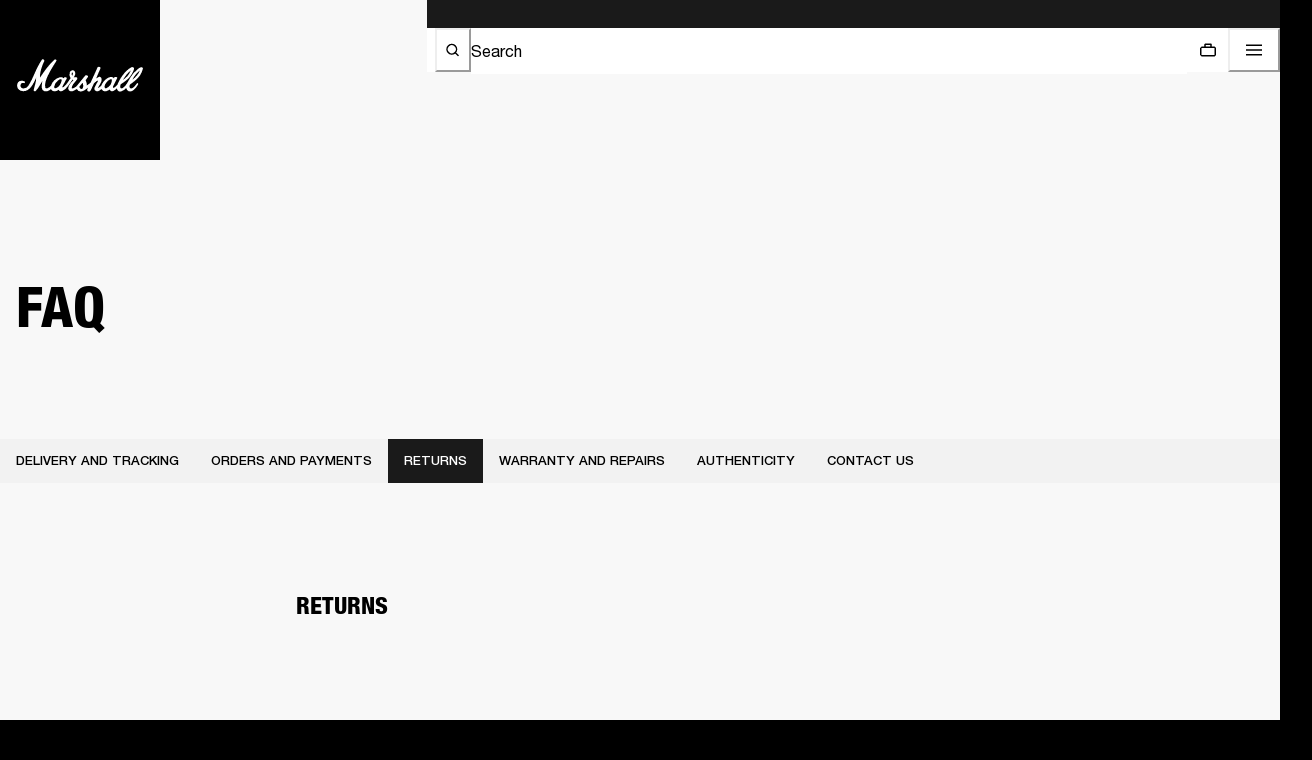

--- FILE ---
content_type: text/html; charset=utf-8
request_url: https://www.marshall.com/us/en/support/returns
body_size: 58723
content:
<!doctype html><html lang="en"><head><meta name="charset" content="utf-8"/><meta name="viewport" content="width=device-width, initial-scale=1.0, minimum-scale=1.0, maximum-scale=5.0"/><meta name="format-detection" content="telephone=no"/><link data-react-helmet="true" rel="canonical" href="https://www.marshall.com/us/en/support/returns"/><link data-react-helmet="true" rel="apple-touch-icon" href="https://www.marshall.com/mobify/bundle/3188/static/img/global/apple-touch-icon.png"/><link data-react-helmet="true" rel="manifest" href="https://www.marshall.com/mobify/bundle/3188/static/manifest.json"/><link data-react-helmet="true" rel="preconnect" href="https://www.youtube.com"/><link data-react-helmet="true" rel="preconnect" href="https://player.vimeo.com"/><link data-react-helmet="true" rel="preconnect" href="https://www.googletagmanager.com"/><link data-react-helmet="true" rel="preload" href="https://www.marshall.com/mobify/bundle/3188/static/marshall-fonts/NeueHelvetica/NeueHelvetica55Roman_normal_normal.woff2" as="font" type="font/woff2" crossorigin="anonymous"/><link data-react-helmet="true" rel="preload" href="https://www.marshall.com/mobify/bundle/3188/static/marshall-fonts/NeueHelvetica/NeueHelvetica65Medium_normal_normal.woff2" as="font" type="font/woff2" crossorigin="anonymous"/><link data-react-helmet="true" rel="preload" href="https://www.marshall.com/mobify/bundle/3188/static/marshall-fonts/NeueHelveticaPaneuropean/NeueHelveticaPaneuropean77CondensedBold_normal_condensed.woff2" as="font" type="font/woff2" crossorigin="anonymous"/><link data-react-helmet="true" rel="preload" href="https://www.marshall.com/mobify/bundle/3188/static/marshall-fonts/NeueHelveticaPaneuropean/NeueHelveticaPaneuropean87CondensedHeavy_normal_condensed.woff2" as="font" type="font/woff2" crossorigin="anonymous"/><link data-react-helmet="true" rel="preload" href="https://www.marshall.com/mobify/bundle/3188/static/marshall-fonts/SexPistols/Sex_Pistols.woff2" as="font" type="font/woff2" crossorigin="anonymous"/><link data-react-helmet="true" rel="alternate" hrefLang="en-AL" href="https://www.marshall.com/al/en/support/returns"/><link data-react-helmet="true" rel="alternate" hrefLang="en-AD" href="https://www.marshall.com/ad/en/support/returns"/><link data-react-helmet="true" rel="alternate" hrefLang="en-NO" href="https://www.marshall.com/no/en/support/returns"/><link data-react-helmet="true" rel="alternate" hrefLang="en-GL" href="https://www.marshall.com/gl/en/support/returns"/><link data-react-helmet="true" rel="alternate" hrefLang="en-DZ" href="https://www.marshall.com/dz/en/support/returns"/><link data-react-helmet="true" rel="alternate" hrefLang="de-AT" href="https://www.marshall.com/at/de/support/returns"/><link data-react-helmet="true" rel="alternate" hrefLang="en-AT" href="https://www.marshall.com/at/en/support/returns"/><link data-react-helmet="true" rel="alternate" hrefLang="en-BH" href="https://www.marshall.com/bh/en/support/returns"/><link data-react-helmet="true" rel="alternate" hrefLang="fr-BE" href="https://www.marshall.com/be/fr/support/returns"/><link data-react-helmet="true" rel="alternate" hrefLang="en-BE" href="https://www.marshall.com/be/en/support/returns"/><link data-react-helmet="true" rel="alternate" hrefLang="en-BA" href="https://www.marshall.com/ba/en/support/returns"/><link data-react-helmet="true" rel="alternate" hrefLang="en-BG" href="https://www.marshall.com/bg/en/support/returns"/><link data-react-helmet="true" rel="alternate" hrefLang="en-HR" href="https://www.marshall.com/hr/en/support/returns"/><link data-react-helmet="true" rel="alternate" hrefLang="en-CY" href="https://www.marshall.com/cy/en/support/returns"/><link data-react-helmet="true" rel="alternate" hrefLang="en-CZ" href="https://www.marshall.com/cz/en/support/returns"/><link data-react-helmet="true" rel="alternate" hrefLang="en-EE" href="https://www.marshall.com/ee/en/support/returns"/><link data-react-helmet="true" rel="alternate" hrefLang="en-FR" href="https://www.marshall.com/fr/en/support/returns"/><link data-react-helmet="true" rel="alternate" hrefLang="en-DE" href="https://www.marshall.com/de/en/support/returns"/><link data-react-helmet="true" rel="alternate" hrefLang="en-GH" href="https://www.marshall.com/gh/en/support/returns"/><link data-react-helmet="true" rel="alternate" hrefLang="en-GI" href="https://www.marshall.com/gi/en/support/returns"/><link data-react-helmet="true" rel="alternate" hrefLang="en-GR" href="https://www.marshall.com/gr/en/support/returns"/><link data-react-helmet="true" rel="alternate" hrefLang="en-GG" href="https://www.marshall.com/gg/en/support/returns"/><link data-react-helmet="true" rel="alternate" hrefLang="en-HU" href="https://www.marshall.com/hu/en/support/returns"/><link data-react-helmet="true" rel="alternate" hrefLang="en-ID" href="https://www.marshall.com/id/en/support/returns"/><link data-react-helmet="true" rel="alternate" hrefLang="en-IE" href="https://www.marshall.com/ie/en/support/returns"/><link data-react-helmet="true" rel="alternate" hrefLang="en-IM" href="https://www.marshall.com/im/en/support/returns"/><link data-react-helmet="true" rel="alternate" hrefLang="en-IT" href="https://www.marshall.com/it/en/support/returns"/><link data-react-helmet="true" rel="alternate" hrefLang="en-JE" href="https://www.marshall.com/je/en/support/returns"/><link data-react-helmet="true" rel="alternate" hrefLang="en-LV" href="https://www.marshall.com/lv/en/support/returns"/><link data-react-helmet="true" rel="alternate" hrefLang="en-LI" href="https://www.marshall.com/li/en/support/returns"/><link data-react-helmet="true" rel="alternate" hrefLang="en-LT" href="https://www.marshall.com/lt/en/support/returns"/><link data-react-helmet="true" rel="alternate" hrefLang="fr-LU" href="https://www.marshall.com/lu/fr/support/returns"/><link data-react-helmet="true" rel="alternate" hrefLang="en-LU" href="https://www.marshall.com/lu/en/support/returns"/><link data-react-helmet="true" rel="alternate" hrefLang="en-MT" href="https://www.marshall.com/mt/en/support/returns"/><link data-react-helmet="true" rel="alternate" hrefLang="en-MD" href="https://www.marshall.com/md/en/support/returns"/><link data-react-helmet="true" rel="alternate" hrefLang="fr-MC" href="https://www.marshall.com/mc/fr/support/returns"/><link data-react-helmet="true" rel="alternate" hrefLang="en-MC" href="https://www.marshall.com/mc/en/support/returns"/><link data-react-helmet="true" rel="alternate" hrefLang="en-ME" href="https://www.marshall.com/me/en/support/returns"/><link data-react-helmet="true" rel="alternate" hrefLang="en-MA" href="https://www.marshall.com/ma/en/support/returns"/><link data-react-helmet="true" rel="alternate" hrefLang="en-NL" href="https://www.marshall.com/nl/en/support/returns"/><link data-react-helmet="true" rel="alternate" hrefLang="en-NG" href="https://www.marshall.com/ng/en/support/returns"/><link data-react-helmet="true" rel="alternate" hrefLang="en-PL" href="https://www.marshall.com/pl/en/support/returns"/><link data-react-helmet="true" rel="alternate" hrefLang="en-PT" href="https://www.marshall.com/pt/en/support/returns"/><link data-react-helmet="true" rel="alternate" hrefLang="en-QA" href="https://www.marshall.com/qa/en/support/returns"/><link data-react-helmet="true" rel="alternate" hrefLang="en-RO" href="https://www.marshall.com/ro/en/support/returns"/><link data-react-helmet="true" rel="alternate" hrefLang="en-SM" href="https://www.marshall.com/sm/en/support/returns"/><link data-react-helmet="true" rel="alternate" hrefLang="en-SA" href="https://www.marshall.com/sa/en/support/returns"/><link data-react-helmet="true" rel="alternate" hrefLang="en-SE" href="https://www.marshall.com/se/en/support/returns"/><link data-react-helmet="true" rel="alternate" hrefLang="en-RS" href="https://www.marshall.com/rs/en/support/returns"/><link data-react-helmet="true" rel="alternate" hrefLang="en-SK" href="https://www.marshall.com/sk/en/support/returns"/><link data-react-helmet="true" rel="alternate" hrefLang="en-SI" href="https://www.marshall.com/si/en/support/returns"/><link data-react-helmet="true" rel="alternate" hrefLang="en-ZA" href="https://www.marshall.com/za/en/support/returns"/><link data-react-helmet="true" rel="alternate" hrefLang="en-ES" href="https://www.marshall.com/es/en/support/returns"/><link data-react-helmet="true" rel="alternate" hrefLang="de-CH" href="https://www.marshall.com/ch/de/support/returns"/><link data-react-helmet="true" rel="alternate" hrefLang="en-CH" href="https://www.marshall.com/ch/en/support/returns"/><link data-react-helmet="true" rel="alternate" hrefLang="fr-CH" href="https://www.marshall.com/ch/fr/support/returns"/><link data-react-helmet="true" rel="alternate" hrefLang="en-TN" href="https://www.marshall.com/tn/en/support/returns"/><link data-react-helmet="true" rel="alternate" hrefLang="en-TR" href="https://www.marshall.com/tr/en/support/returns"/><link data-react-helmet="true" rel="alternate" hrefLang="en-AE" href="https://www.marshall.com/ae/en/support/returns"/><link data-react-helmet="true" rel="alternate" hrefLang="en-GB" href="https://www.marshall.com/gb/en/support/returns"/><link data-react-helmet="true" rel="alternate" hrefLang="en-DK" href="https://www.marshall.com/dk/en/support/returns"/><link data-react-helmet="true" rel="alternate" hrefLang="en-FI" href="https://www.marshall.com/fi/en/support/returns"/><link data-react-helmet="true" rel="alternate" hrefLang="en-IS" href="https://www.marshall.com/is/en/support/returns"/><link data-react-helmet="true" rel="alternate" hrefLang="en-CA" href="https://www.marshall.com/ca/en/support/returns"/><link data-react-helmet="true" rel="alternate" hrefLang="fr-CA" href="https://www.marshall.com/ca/fr/support/returns"/><link data-react-helmet="true" rel="alternate" hrefLang="es-BO" href="https://www.marshall.com/bo/es/support/returns"/><link data-react-helmet="true" rel="alternate" hrefLang="en-BO" href="https://www.marshall.com/bo/en/support/returns"/><link data-react-helmet="true" rel="alternate" hrefLang="es-CO" href="https://www.marshall.com/co/es/support/returns"/><link data-react-helmet="true" rel="alternate" hrefLang="en-CO" href="https://www.marshall.com/co/en/support/returns"/><link data-react-helmet="true" rel="alternate" hrefLang="es-CR" href="https://www.marshall.com/cr/es/support/returns"/><link data-react-helmet="true" rel="alternate" hrefLang="en-CR" href="https://www.marshall.com/cr/en/support/returns"/><link data-react-helmet="true" rel="alternate" hrefLang="es-DO" href="https://www.marshall.com/do/es/support/returns"/><link data-react-helmet="true" rel="alternate" hrefLang="en-DO" href="https://www.marshall.com/do/en/support/returns"/><link data-react-helmet="true" rel="alternate" hrefLang="es-EC" href="https://www.marshall.com/ec/es/support/returns"/><link data-react-helmet="true" rel="alternate" hrefLang="en-EC" href="https://www.marshall.com/ec/en/support/returns"/><link data-react-helmet="true" rel="alternate" hrefLang="es-GT" href="https://www.marshall.com/gt/es/support/returns"/><link data-react-helmet="true" rel="alternate" hrefLang="en-GT" href="https://www.marshall.com/gt/en/support/returns"/><link data-react-helmet="true" rel="alternate" hrefLang="en-MX" href="https://www.marshall.com/mx/en/support/returns"/><link data-react-helmet="true" rel="alternate" hrefLang="es-MX" href="https://www.marshall.com/mx/es/support/returns"/><link data-react-helmet="true" rel="alternate" hrefLang="es-PA" href="https://www.marshall.com/pa/es/support/returns"/><link data-react-helmet="true" rel="alternate" hrefLang="en-PA" href="https://www.marshall.com/pa/en/support/returns"/><link data-react-helmet="true" rel="alternate" hrefLang="es-PY" href="https://www.marshall.com/py/es/support/returns"/><link data-react-helmet="true" rel="alternate" hrefLang="en-PY" href="https://www.marshall.com/py/en/support/returns"/><link data-react-helmet="true" rel="alternate" hrefLang="es-PR" href="https://www.marshall.com/pr/es/support/returns"/><link data-react-helmet="true" rel="alternate" hrefLang="en-PR" href="https://www.marshall.com/pr/en/support/returns"/><link data-react-helmet="true" rel="alternate" hrefLang="en-HK" href="https://www.marshall.com/hk/en/support/returns"/><link data-react-helmet="true" rel="alternate" hrefLang="en-AU" href="https://www.marshall.com/au/en/support/returns"/><link data-react-helmet="true" rel="alternate" hrefLang="en-NZ" href="https://www.marshall.com/nz/en/support/returns"/><link data-react-helmet="true" rel="alternate" hrefLang="en-KR" href="https://www.marshall.com/kr/en/support/returns"/><link data-react-helmet="true" rel="alternate" hrefLang="en-JP" href="https://www.marshall.com/jp/en/support/returns"/><link data-react-helmet="true" rel="alternate" hrefLang="en-TH" href="https://www.marshall.com/th/en/support/returns"/><link data-react-helmet="true" rel="alternate" hrefLang="en-PH" href="https://www.marshall.com/ph/en/support/returns"/><link data-react-helmet="true" rel="alternate" hrefLang="en-MY" href="https://www.marshall.com/my/en/support/returns"/><link data-react-helmet="true" rel="alternate" hrefLang="en-SG" href="https://www.marshall.com/sg/en/support/returns"/><link data-react-helmet="true" rel="alternate" hrefLang="en-AR" href="https://www.marshall.com/ar/en/support/returns"/><link data-react-helmet="true" rel="alternate" hrefLang="en-AX" href="https://www.marshall.com/ax/en/support/returns"/><link data-react-helmet="true" rel="alternate" hrefLang="en-BR" href="https://www.marshall.com/br/en/support/returns"/><link data-react-helmet="true" rel="alternate" hrefLang="en-CL" href="https://www.marshall.com/cl/en/support/returns"/><link data-react-helmet="true" rel="alternate" hrefLang="es-CL" href="https://www.marshall.com/cl/es/support/returns"/><link data-react-helmet="true" rel="alternate" hrefLang="en-GE" href="https://www.marshall.com/ge/en/support/returns"/><link data-react-helmet="true" rel="alternate" hrefLang="en-GU" href="https://www.marshall.com/gu/en/support/returns"/><link data-react-helmet="true" rel="alternate" hrefLang="es-GU" href="https://www.marshall.com/gu/es/support/returns"/><link data-react-helmet="true" rel="alternate" hrefLang="en-IL" href="https://www.marshall.com/il/en/support/returns"/><link data-react-helmet="true" rel="alternate" hrefLang="en-IN" href="https://www.marshall.com/in/en/support/returns"/><link data-react-helmet="true" rel="alternate" hrefLang="en-KH" href="https://www.marshall.com/kh/en/support/returns"/><link data-react-helmet="true" rel="alternate" hrefLang="en-KW" href="https://www.marshall.com/kw/en/support/returns"/><link data-react-helmet="true" rel="alternate" hrefLang="en-KZ" href="https://www.marshall.com/kz/en/support/returns"/><link data-react-helmet="true" rel="alternate" hrefLang="en-LK" href="https://www.marshall.com/lk/en/support/returns"/><link data-react-helmet="true" rel="alternate" hrefLang="en-MO" href="https://www.marshall.com/mo/en/support/returns"/><link data-react-helmet="true" rel="alternate" hrefLang="en-MV" href="https://www.marshall.com/mv/en/support/returns"/><link data-react-helmet="true" rel="alternate" hrefLang="en-PE" href="https://www.marshall.com/pe/en/support/returns"/><link data-react-helmet="true" rel="alternate" hrefLang="en-TW" href="https://www.marshall.com/tw/en/support/returns"/><link data-react-helmet="true" rel="alternate" hrefLang="en-UA" href="https://www.marshall.com/ua/en/support/returns"/><link data-react-helmet="true" rel="alternate" hrefLang="en-VN" href="https://www.marshall.com/vn/en/support/returns"/><link data-react-helmet="true" rel="alternate" hrefLang="en-BS" href="https://www.marshall.com/bs/en/support/returns"/><link data-react-helmet="true" rel="alternate" hrefLang="es-BS" href="https://www.marshall.com/bs/es/support/returns"/><link data-react-helmet="true" rel="alternate" hrefLang="es-BB" href="https://www.marshall.com/bb/es/support/returns"/><link data-react-helmet="true" rel="alternate" hrefLang="en-BB" href="https://www.marshall.com/bb/en/support/returns"/><link data-react-helmet="true" rel="alternate" hrefLang="es-BM" href="https://www.marshall.com/bm/es/support/returns"/><link data-react-helmet="true" rel="alternate" hrefLang="en-BM" href="https://www.marshall.com/bm/en/support/returns"/><link data-react-helmet="true" rel="alternate" hrefLang="en-CW" href="https://www.marshall.com/cw/en/support/returns"/><link data-react-helmet="true" rel="alternate" hrefLang="es-CW" href="https://www.marshall.com/cw/es/support/returns"/><link data-react-helmet="true" rel="alternate" hrefLang="es-SV" href="https://www.marshall.com/sv/es/support/returns"/><link data-react-helmet="true" rel="alternate" hrefLang="en-SV" href="https://www.marshall.com/sv/en/support/returns"/><link data-react-helmet="true" rel="alternate" hrefLang="en-JM" href="https://www.marshall.com/jm/en/support/returns"/><link data-react-helmet="true" rel="alternate" hrefLang="es-JM" href="https://www.marshall.com/jm/es/support/returns"/><link data-react-helmet="true" rel="alternate" hrefLang="en-NI" href="https://www.marshall.com/ni/en/support/returns"/><link data-react-helmet="true" rel="alternate" hrefLang="es-NI" href="https://www.marshall.com/ni/es/support/returns"/><link data-react-helmet="true" rel="alternate" hrefLang="es-UY" href="https://www.marshall.com/uy/es/support/returns"/><link data-react-helmet="true" rel="alternate" hrefLang="en-UY" href="https://www.marshall.com/uy/en/support/returns"/><link data-react-helmet="true" rel="alternate" hrefLang="es-TT" href="https://www.marshall.com/tt/es/support/returns"/><link data-react-helmet="true" rel="alternate" hrefLang="en-TT" href="https://www.marshall.com/tt/en/support/returns"/><link data-react-helmet="true" rel="alternate" hrefLang="es" href="https://www.marshall.com/es/es/support/returns"/><link data-react-helmet="true" rel="alternate" hrefLang="fr" href="https://www.marshall.com/fr/fr/support/returns"/><link data-react-helmet="true" rel="alternate" hrefLang="de" href="https://www.marshall.com/de/de/support/returns"/><link data-react-helmet="true" rel="alternate" hrefLang="ko" href="https://www.marshall.com/kr/ko/support/returns"/><link data-react-helmet="true" rel="alternate" hrefLang="ja" href="https://www.marshall.com/jp/ja/support/returns"/><link data-react-helmet="true" rel="alternate" hrefLang="en" href="https://www.marshall.com/us/en/support/returns"/><link data-react-helmet="true" rel="alternate" hrefLang="x-default" href="https://www.marshall.com/support/returns"/><meta data-react-helmet="true" name="robots" content="index, follow"/><meta data-react-helmet="true" name="google-site-verification" content="2g58dgkmekt9rSoa_0pBhFN5yRO1oNtXaOI8xbGcYBA"/><meta data-react-helmet="true" name="theme-color" content="#000000"/><meta data-react-helmet="true" name="apple-mobile-web-app-title" content="Marshall.com"/><meta data-react-helmet="true" property="og:site_name" content="Marshall.com"/><meta data-react-helmet="true" property="og:locale" content="en-US"/><meta data-react-helmet="true" property="og:title" content="Marshall Support - Returns | Marshall.com"/><meta data-react-helmet="true" property="og:type" content="website"/><meta data-react-helmet="true" property="og:image" content="https://undefined"/><meta data-react-helmet="true" property="og:url" content="/us/en/support/returns"/><meta data-react-helmet="true" name="twitter:card" content="summary_large_image"/><meta data-react-helmet="true" name="twitter:title" content="Marshall Support - Returns | Marshall.com"/><meta data-react-helmet="true" name="twitter:image" content="https://undefined"/><meta data-react-helmet="true" name="keywords"/><script data-react-helmet="true">(function (i, s, o, g, r, a, m) {
        i['VoyadoAnalyticsObject'] = r;
        i[r] = i[r] || function () { (i[r].q = i[r].q || []).push(arguments) }, i[r].l = 1 * new Date();
        a = s.createElement(o), m = s.getElementsByTagName(o)[0];
        a.async = 1;
        a.src = g;
        m.parentNode.insertBefore(a, m)
    })(window, document, 'script', 'https://assets.voyado.com/jsfiles/analytics_0.1.7.min.js', 'va');
    va("setTenant", "marshall");</script><title data-react-helmet="true">Marshall Support - Returns | Marshall.com</title></head><body><div><svg xmlns="http://www.w3.org/2000/svg" xmlns:xlink="http://www.w3.org/1999/xlink" style="position: absolute; width: 0; height: 0" aria-hidden="true" id="__SVG_SPRITE_NODE__"></svg></div><div class="react-target"><style data-emotion="css-global 17vukb8">:host,:root,[data-theme]{--chakra-ring-inset:var(--chakra-empty,/*!*/ /*!*/);--chakra-ring-offset-width:0px;--chakra-ring-offset-color:#fff;--chakra-ring-color:rgba(66, 153, 225, 0.6);--chakra-ring-offset-shadow:0 0 #0000;--chakra-ring-shadow:0 0 #0000;--chakra-space-x-reverse:0;--chakra-space-y-reverse:0;--chakra-colors-transparent:transparent;--chakra-colors-current:currentColor;--chakra-colors-black:#000000;--chakra-colors-white:#FFFFFF;--chakra-colors-whiteAlpha-50:rgba(255, 255, 255, 0.04);--chakra-colors-whiteAlpha-100:rgba(255, 255, 255, 0.06);--chakra-colors-whiteAlpha-200:rgba(255, 255, 255, 0.08);--chakra-colors-whiteAlpha-300:rgba(255, 255, 255, 0.16);--chakra-colors-whiteAlpha-400:rgba(255, 255, 255, 0.24);--chakra-colors-whiteAlpha-500:rgba(255, 255, 255, 0.36);--chakra-colors-whiteAlpha-600:rgba(255, 255, 255, 0.48);--chakra-colors-whiteAlpha-700:rgba(255, 255, 255, 0.64);--chakra-colors-whiteAlpha-800:rgba(255, 255, 255, 0.80);--chakra-colors-whiteAlpha-900:rgba(255, 255, 255, 0.92);--chakra-colors-blackAlpha-50:rgba(0, 0, 0, 0.04);--chakra-colors-blackAlpha-100:rgba(0, 0, 0, 0.06);--chakra-colors-blackAlpha-200:rgba(0, 0, 0, 0.08);--chakra-colors-blackAlpha-300:rgba(0, 0, 0, 0.16);--chakra-colors-blackAlpha-400:rgba(0, 0, 0, 0.24);--chakra-colors-blackAlpha-500:rgba(0, 0, 0, 0.36);--chakra-colors-blackAlpha-600:rgba(0, 0, 0, 0.48);--chakra-colors-blackAlpha-700:rgba(0, 0, 0, 0.64);--chakra-colors-blackAlpha-800:rgba(0, 0, 0, 0.80);--chakra-colors-blackAlpha-900:rgba(0, 0, 0, 0.92);--chakra-colors-gray-50:#F7FAFC;--chakra-colors-gray-100:#EDF2F7;--chakra-colors-gray-200:#E2E8F0;--chakra-colors-gray-300:#CBD5E0;--chakra-colors-gray-400:#A0AEC0;--chakra-colors-gray-500:#718096;--chakra-colors-gray-600:#4A5568;--chakra-colors-gray-700:#2D3748;--chakra-colors-gray-800:#1A202C;--chakra-colors-gray-900:#171923;--chakra-colors-red-50:#FFF5F5;--chakra-colors-red-100:#FED7D7;--chakra-colors-red-200:#FEB2B2;--chakra-colors-red-300:#FC8181;--chakra-colors-red-400:#F56565;--chakra-colors-red-500:#E53E3E;--chakra-colors-red-600:#C53030;--chakra-colors-red-700:#9B2C2C;--chakra-colors-red-800:#822727;--chakra-colors-red-900:#63171B;--chakra-colors-orange-50:#FFFAF0;--chakra-colors-orange-100:#FEEBC8;--chakra-colors-orange-200:#FBD38D;--chakra-colors-orange-300:#F6AD55;--chakra-colors-orange-400:#ED8936;--chakra-colors-orange-500:#DD6B20;--chakra-colors-orange-600:#C05621;--chakra-colors-orange-700:#9C4221;--chakra-colors-orange-800:#7B341E;--chakra-colors-orange-900:#652B19;--chakra-colors-yellow-50:#FFFFF0;--chakra-colors-yellow-100:#FEFCBF;--chakra-colors-yellow-200:#FAF089;--chakra-colors-yellow-300:#F6E05E;--chakra-colors-yellow-400:#ECC94B;--chakra-colors-yellow-500:#D69E2E;--chakra-colors-yellow-600:#B7791F;--chakra-colors-yellow-700:#975A16;--chakra-colors-yellow-800:#744210;--chakra-colors-yellow-900:#5F370E;--chakra-colors-green-50:#F0FFF4;--chakra-colors-green-100:#C6F6D5;--chakra-colors-green-200:#9AE6B4;--chakra-colors-green-300:#68D391;--chakra-colors-green-400:#48BB78;--chakra-colors-green-500:#38A169;--chakra-colors-green-600:#2F855A;--chakra-colors-green-700:#276749;--chakra-colors-green-800:#22543D;--chakra-colors-green-900:#1C4532;--chakra-colors-teal-50:#E6FFFA;--chakra-colors-teal-100:#B2F5EA;--chakra-colors-teal-200:#81E6D9;--chakra-colors-teal-300:#4FD1C5;--chakra-colors-teal-400:#38B2AC;--chakra-colors-teal-500:#319795;--chakra-colors-teal-600:#2C7A7B;--chakra-colors-teal-700:#285E61;--chakra-colors-teal-800:#234E52;--chakra-colors-teal-900:#1D4044;--chakra-colors-blue-50:#ebf8ff;--chakra-colors-blue-100:#bee3f8;--chakra-colors-blue-200:#90cdf4;--chakra-colors-blue-300:#63b3ed;--chakra-colors-blue-400:#4299e1;--chakra-colors-blue-500:#3182ce;--chakra-colors-blue-600:#2b6cb0;--chakra-colors-blue-700:#2c5282;--chakra-colors-blue-800:#2a4365;--chakra-colors-blue-900:#1A365D;--chakra-colors-cyan-50:#EDFDFD;--chakra-colors-cyan-100:#C4F1F9;--chakra-colors-cyan-200:#9DECF9;--chakra-colors-cyan-300:#76E4F7;--chakra-colors-cyan-400:#0BC5EA;--chakra-colors-cyan-500:#00B5D8;--chakra-colors-cyan-600:#00A3C4;--chakra-colors-cyan-700:#0987A0;--chakra-colors-cyan-800:#086F83;--chakra-colors-cyan-900:#065666;--chakra-colors-purple-50:#FAF5FF;--chakra-colors-purple-100:#E9D8FD;--chakra-colors-purple-200:#D6BCFA;--chakra-colors-purple-300:#B794F4;--chakra-colors-purple-400:#9F7AEA;--chakra-colors-purple-500:#805AD5;--chakra-colors-purple-600:#6B46C1;--chakra-colors-purple-700:#553C9A;--chakra-colors-purple-800:#44337A;--chakra-colors-purple-900:#322659;--chakra-colors-pink-50:#FFF5F7;--chakra-colors-pink-100:#FED7E2;--chakra-colors-pink-200:#FBB6CE;--chakra-colors-pink-300:#F687B3;--chakra-colors-pink-400:#ED64A6;--chakra-colors-pink-500:#D53F8C;--chakra-colors-pink-600:#B83280;--chakra-colors-pink-700:#97266D;--chakra-colors-pink-800:#702459;--chakra-colors-pink-900:#521B41;--chakra-colors-linkedin-50:#E8F4F9;--chakra-colors-linkedin-100:#CFEDFB;--chakra-colors-linkedin-200:#9BDAF3;--chakra-colors-linkedin-300:#68C7EC;--chakra-colors-linkedin-400:#34B3E4;--chakra-colors-linkedin-500:#00A0DC;--chakra-colors-linkedin-600:#008CC9;--chakra-colors-linkedin-700:#0077B5;--chakra-colors-linkedin-800:#005E93;--chakra-colors-linkedin-900:#004471;--chakra-colors-facebook-50:#E8F4F9;--chakra-colors-facebook-100:#D9DEE9;--chakra-colors-facebook-200:#B7C2DA;--chakra-colors-facebook-300:#6482C0;--chakra-colors-facebook-400:#4267B2;--chakra-colors-facebook-500:#385898;--chakra-colors-facebook-600:#314E89;--chakra-colors-facebook-700:#29487D;--chakra-colors-facebook-800:#223B67;--chakra-colors-facebook-900:#1E355B;--chakra-colors-messenger-50:#D0E6FF;--chakra-colors-messenger-100:#B9DAFF;--chakra-colors-messenger-200:#A2CDFF;--chakra-colors-messenger-300:#7AB8FF;--chakra-colors-messenger-400:#2E90FF;--chakra-colors-messenger-500:#0078FF;--chakra-colors-messenger-600:#0063D1;--chakra-colors-messenger-700:#0052AC;--chakra-colors-messenger-800:#003C7E;--chakra-colors-messenger-900:#002C5C;--chakra-colors-whatsapp-50:#dffeec;--chakra-colors-whatsapp-100:#b9f5d0;--chakra-colors-whatsapp-200:#90edb3;--chakra-colors-whatsapp-300:#65e495;--chakra-colors-whatsapp-400:#3cdd78;--chakra-colors-whatsapp-500:#22c35e;--chakra-colors-whatsapp-600:#179848;--chakra-colors-whatsapp-700:#0c6c33;--chakra-colors-whatsapp-800:#01421c;--chakra-colors-whatsapp-900:#001803;--chakra-colors-twitter-50:#E5F4FD;--chakra-colors-twitter-100:#C8E9FB;--chakra-colors-twitter-200:#A8DCFA;--chakra-colors-twitter-300:#83CDF7;--chakra-colors-twitter-400:#57BBF5;--chakra-colors-twitter-500:#1DA1F2;--chakra-colors-twitter-600:#1A94DA;--chakra-colors-twitter-700:#1681BF;--chakra-colors-twitter-800:#136B9E;--chakra-colors-twitter-900:#0D4D71;--chakra-colors-telegram-50:#E3F2F9;--chakra-colors-telegram-100:#C5E4F3;--chakra-colors-telegram-200:#A2D4EC;--chakra-colors-telegram-300:#7AC1E4;--chakra-colors-telegram-400:#47A9DA;--chakra-colors-telegram-500:#0088CC;--chakra-colors-telegram-600:#007AB8;--chakra-colors-telegram-700:#006BA1;--chakra-colors-telegram-800:#005885;--chakra-colors-telegram-900:#003F5E;--chakra-colors-marshall_colors-primitives-primitive_0:#FFFFFF;--chakra-colors-marshall_colors-primitives-primitive_5:#F2F2F2;--chakra-colors-marshall_colors-primitives-primitive_10:#E6E6E6;--chakra-colors-marshall_colors-primitives-primitive_35:#A6A6A6;--chakra-colors-marshall_colors-primitives-primitive_45:#8C8C8C;--chakra-colors-marshall_colors-primitives-primitive_65:#595959;--chakra-colors-marshall_colors-primitives-primitive_75:#404040;--chakra-colors-marshall_colors-primitives-primitive_85:#262626;--chakra-colors-marshall_colors-primitives-primitive_90:#1A1A1A;--chakra-colors-marshall_colors-primitives-primitive_100:#000000;--chakra-colors-marshall_colors-primitives-primitive_green:#1D7732;--chakra-colors-marshall_colors-primitives-primitive_green_bright:#2A9E43;--chakra-colors-marshall_colors-primitives-primitive_green_faded:#EFF5F1;--chakra-colors-marshall_colors-primitives-primitive_red:#CA1D1D;--chakra-colors-marshall_colors-primitives-primitive_red_bright:#F63131;--chakra-colors-marshall_colors-primitives-primitive_red_faded:#FBEFEF;--chakra-colors-marshall_colors-primitives-primitive_overlay_transparency:rgba(0, 0, 0, 0.35);--chakra-colors-marshall_colors-primitives-primitive_overlay_black:rgba(26, 26, 26, 0.9);--chakra-colors-marshall_colors-primitives-primitive_dark_grain:#3D3D3D;--chakra-colors-marshall_colors-primitives-primitive_grey:#D9D9D9;--chakra-colors-marshall_colors-primitives-primitive_grey_light:#F9F9F9;--chakra-colors-marshall_colors-containers-container_primary_dark:#000000;--chakra-colors-marshall_colors-containers-container_primary_hover_dark:#1A1A1A;--chakra-colors-marshall_colors-containers-container_primary_disabled_dark:#1A1A1A;--chakra-colors-marshall_colors-containers-container_primary_light:#FFFFFF;--chakra-colors-marshall_colors-containers-container_primary_hover_light:#E6E6E6;--chakra-colors-marshall_colors-containers-container_primary_disabled_light:#E6E6E6;--chakra-colors-marshall_colors-containers-container_secondary_dark:#1A1A1A;--chakra-colors-marshall_colors-containers-container_secondary_hover_dark:#262626;--chakra-colors-marshall_colors-containers-container_secondary_disabled_dark:#1A1A1A;--chakra-colors-marshall_colors-containers-container_secondary_light:#F2F2F2;--chakra-colors-marshall_colors-containers-container_secondary_hover_light:#E6E6E6;--chakra-colors-marshall_colors-containers-container_secondary_disabled_light:#F2F2F2;--chakra-colors-marshall_colors-text-text_primary_dark:#FFFFFF;--chakra-colors-marshall_colors-text-text_primary_hover_dark:#A6A6A6;--chakra-colors-marshall_colors-text-text_primary_disabled_dark:#595959;--chakra-colors-marshall_colors-text-text_primary_light:#000000;--chakra-colors-marshall_colors-text-text_primary_hover_light:#595959;--chakra-colors-marshall_colors-text-text_primary_disabled_light:#A6A6A6;--chakra-colors-marshall_colors-text-text_secondary_dark:#8C8C8C;--chakra-colors-marshall_colors-text-text_secondary_hover_dark:#FFFFFF;--chakra-colors-marshall_colors-text-text_secondary_disabled_dark:#595959;--chakra-colors-marshall_colors-text-text_secondary_light:#595959;--chakra-colors-marshall_colors-text-text_secondary_hover_light:#1A1A1A;--chakra-colors-marshall_colors-text-text_secondary_disabled_light:#8C8C8C;--chakra-colors-marshall_colors-outlines-outline_primary_dark:#262626;--chakra-colors-marshall_colors-outlines-outline_primary_light:#E6E6E6;--chakra-colors-marshall_colors-buttons-button_fill_dark:#FFFFFF;--chakra-colors-marshall_colors-buttons-button_fill_hover_dark:#E6E6E6;--chakra-colors-marshall_colors-buttons-button_fill_disabled_dark:#E6E6E6;--chakra-colors-marshall_colors-buttons-button_fill_text_dark:#000000;--chakra-colors-marshall_colors-buttons-button_text_dark:#8C8C8C;--chakra-colors-marshall_colors-buttons-button_fill_light:#000000;--chakra-colors-marshall_colors-buttons-button_fill_hover_light:#1A1A1A;--chakra-colors-marshall_colors-buttons-button_fill_disabled_light:#1A1A1A;--chakra-colors-marshall_colors-buttons-button_fill_text_light:#FFFFFF;--chakra-colors-marshall_colors-buttons-button_text_light:#8C8C8C;--chakra-colors-marshall_colors-buttons-button_outline_dark:#FFFFFF;--chakra-colors-marshall_colors-buttons-button_outline_hover_dark:#E6E6E6;--chakra-colors-marshall_colors-buttons-button_outline_disabled_dark:#595959;--chakra-colors-marshall_colors-buttons-button_outline_text_dark:#FFFFFF;--chakra-colors-marshall_colors-buttons-button_outline_text_disabled_dark:#8C8C8C;--chakra-colors-marshall_colors-buttons-button_outline_light:#000000;--chakra-colors-marshall_colors-buttons-button_outline_hover_light:#1A1A1A;--chakra-colors-marshall_colors-buttons-button_outline_disabled_light:#A6A6A6;--chakra-colors-marshall_colors-buttons-button_outline_text_light:#000000;--chakra-colors-marshall_colors-buttons-button_outline_text_disabled_light:#8C8C8C;--chakra-colors-marshall_colors-selectors-selector_enabled_dark:#8C8C8C;--chakra-colors-marshall_colors-selectors-selector_hover_dark:#E6E6E6;--chakra-colors-marshall_colors-selectors-selector_pressed_dark:#FFFFFF;--chakra-colors-marshall_colors-selectors-selector_disabled_dark:#595959;--chakra-colors-marshall_colors-selectors-selector_icon_dark:#000000;--chakra-colors-marshall_colors-selectors-selector_enabled_light:#595959;--chakra-colors-marshall_colors-selectors-selector_hover_light:#262626;--chakra-colors-marshall_colors-selectors-selector_pressed_light:#000000;--chakra-colors-marshall_colors-selectors-selector_disabled_light:#8C8C8C;--chakra-colors-marshall_colors-selectors-selector_icon_light:#FFFFFF;--chakra-colors-marshall_colors-state-state_error_dark:#F63131;--chakra-colors-marshall_colors-state-state_confirmation_dark:#2A9E43;--chakra-colors-marshall_colors-state-state_error_light:#CA1D1D;--chakra-colors-marshall_colors-state-state_confirmation_light:#1D7732;--chakra-borders-none:0;--chakra-borders-1px:1px solid;--chakra-borders-2px:2px solid;--chakra-borders-4px:4px solid;--chakra-borders-8px:8px solid;--chakra-fonts-heading:-apple-system,BlinkMacSystemFont,"Segoe UI",Helvetica,Arial,sans-serif,"Apple Color Emoji","Segoe UI Emoji","Segoe UI Symbol";--chakra-fonts-body:-apple-system,BlinkMacSystemFont,"Segoe UI",Helvetica,Arial,sans-serif,"Apple Color Emoji","Segoe UI Emoji","Segoe UI Symbol";--chakra-fonts-mono:SFMono-Regular,Menlo,Monaco,Consolas,"Liberation Mono","Courier New",monospace;--chakra-fonts-customHeader:NeueHelveticaPaneuropean,system-ui,sans-serif;--chakra-fonts-customBody:NeueHelvetica,system-ui,sans-serif;--chakra-fontSizes-3xs:0.45rem;--chakra-fontSizes-2xs:0.625rem;--chakra-fontSizes-xs:0.75rem;--chakra-fontSizes-sm:0.875rem;--chakra-fontSizes-md:1rem;--chakra-fontSizes-lg:1.125rem;--chakra-fontSizes-xl:1.25rem;--chakra-fontSizes-2xl:1.5rem;--chakra-fontSizes-3xl:1.875rem;--chakra-fontSizes-4xl:2.25rem;--chakra-fontSizes-5xl:3rem;--chakra-fontSizes-6xl:3.75rem;--chakra-fontSizes-7xl:4.5rem;--chakra-fontSizes-8xl:6rem;--chakra-fontSizes-9xl:8rem;--chakra-fontWeights-hairline:100;--chakra-fontWeights-thin:200;--chakra-fontWeights-light:300;--chakra-fontWeights-normal:400;--chakra-fontWeights-medium:500;--chakra-fontWeights-semibold:600;--chakra-fontWeights-bold:700;--chakra-fontWeights-extrabold:800;--chakra-fontWeights-black:900;--chakra-letterSpacings-tighter:-0.05em;--chakra-letterSpacings-tight:-0.025em;--chakra-letterSpacings-normal:0;--chakra-letterSpacings-wide:0.025em;--chakra-letterSpacings-wider:0.05em;--chakra-letterSpacings-widest:0.1em;--chakra-lineHeights-3:.75rem;--chakra-lineHeights-4:1rem;--chakra-lineHeights-5:1.25rem;--chakra-lineHeights-6:1.5rem;--chakra-lineHeights-7:1.75rem;--chakra-lineHeights-8:2rem;--chakra-lineHeights-9:2.25rem;--chakra-lineHeights-10:2.5rem;--chakra-lineHeights-normal:normal;--chakra-lineHeights-none:1;--chakra-lineHeights-shorter:1.25;--chakra-lineHeights-short:1.375;--chakra-lineHeights-base:1.5;--chakra-lineHeights-tall:1.625;--chakra-lineHeights-taller:2;--chakra-radii-none:0;--chakra-radii-sm:0.125rem;--chakra-radii-base:0.25rem;--chakra-radii-md:0.375rem;--chakra-radii-lg:0.5rem;--chakra-radii-xl:0.75rem;--chakra-radii-2xl:1rem;--chakra-radii-3xl:1.5rem;--chakra-radii-full:9999px;--chakra-space-1:0.25rem;--chakra-space-2:0.5rem;--chakra-space-3:0.75rem;--chakra-space-4:1rem;--chakra-space-5:1.25rem;--chakra-space-6:1.5rem;--chakra-space-7:1.75rem;--chakra-space-8:2rem;--chakra-space-9:2.25rem;--chakra-space-10:2.5rem;--chakra-space-12:3rem;--chakra-space-14:3.5rem;--chakra-space-16:4rem;--chakra-space-20:5rem;--chakra-space-24:6rem;--chakra-space-28:7rem;--chakra-space-32:8rem;--chakra-space-36:9rem;--chakra-space-40:10rem;--chakra-space-44:11rem;--chakra-space-48:12rem;--chakra-space-52:13rem;--chakra-space-56:14rem;--chakra-space-60:15rem;--chakra-space-64:16rem;--chakra-space-72:18rem;--chakra-space-80:20rem;--chakra-space-96:24rem;--chakra-space-px:1px;--chakra-space-0-5:0.125rem;--chakra-space-1-5:0.375rem;--chakra-space-2-5:0.625rem;--chakra-space-3-5:0.875rem;--chakra-space-extraMicro-base:0.4rem;--chakra-space-extraMicro-lg:0.4rem;--chakra-space-micro-base:0.8rem;--chakra-space-micro-lg:0.8rem;--chakra-space-extraThin-base:1rem;--chakra-space-extraThin-lg:1rem;--chakra-space-thin-base:1.2rem;--chakra-space-thin-lg:1.2rem;--chakra-space-narrow-base:1.4rem;--chakra-space-narrow-lg:1.4rem;--chakra-space-small-base:1.6rem;--chakra-space-small-lg:1.6rem;--chakra-space-medium-base:2.4rem;--chakra-space-medium-lg:2.4rem;--chakra-space-large-base:4rem;--chakra-space-large-lg:4rem;--chakra-space-extraLarge-base:6.4rem;--chakra-space-extraLarge-lg:8rem;--chakra-space-macro-base:10.4rem;--chakra-space-macro-lg:16rem;--chakra-shadows-xs:0 0 0 1px rgba(0, 0, 0, 0.05);--chakra-shadows-sm:0 1px 2px 0 rgba(0, 0, 0, 0.05);--chakra-shadows-base:0 1px 3px 0 rgba(0, 0, 0, 0.1),0 1px 2px 0 rgba(0, 0, 0, 0.06);--chakra-shadows-md:0 4px 6px -1px rgba(0, 0, 0, 0.1),0 2px 4px -1px rgba(0, 0, 0, 0.06);--chakra-shadows-lg:0 10px 15px -3px rgba(0, 0, 0, 0.1),0 4px 6px -2px rgba(0, 0, 0, 0.05);--chakra-shadows-xl:0 20px 25px -5px rgba(0, 0, 0, 0.1),0 10px 10px -5px rgba(0, 0, 0, 0.04);--chakra-shadows-2xl:0 25px 50px -12px rgba(0, 0, 0, 0.25);--chakra-shadows-outline:0 0 0 3px rgba(66, 153, 225, 0.6);--chakra-shadows-inner:inset 0 2px 4px 0 rgba(0,0,0,0.06);--chakra-shadows-none:none;--chakra-shadows-dark-lg:rgba(0, 0, 0, 0.1) 0px 0px 0px 1px,rgba(0, 0, 0, 0.2) 0px 5px 10px,rgba(0, 0, 0, 0.4) 0px 15px 40px;--chakra-sizes-1:0.25rem;--chakra-sizes-2:0.5rem;--chakra-sizes-3:0.75rem;--chakra-sizes-4:1rem;--chakra-sizes-5:1.25rem;--chakra-sizes-6:1.5rem;--chakra-sizes-7:1.75rem;--chakra-sizes-8:2rem;--chakra-sizes-9:2.25rem;--chakra-sizes-10:2.5rem;--chakra-sizes-12:3rem;--chakra-sizes-13:3.25rem;--chakra-sizes-14:3.5rem;--chakra-sizes-16:4rem;--chakra-sizes-20:5rem;--chakra-sizes-24:6rem;--chakra-sizes-28:7rem;--chakra-sizes-32:8rem;--chakra-sizes-36:9rem;--chakra-sizes-40:10rem;--chakra-sizes-44:11rem;--chakra-sizes-48:12rem;--chakra-sizes-52:13rem;--chakra-sizes-56:14rem;--chakra-sizes-60:15rem;--chakra-sizes-64:16rem;--chakra-sizes-72:18rem;--chakra-sizes-80:20rem;--chakra-sizes-96:24rem;--chakra-sizes-px:1px;--chakra-sizes-0-5:0.125rem;--chakra-sizes-1-5:0.375rem;--chakra-sizes-2-5:0.625rem;--chakra-sizes-3-5:0.875rem;--chakra-sizes-max:max-content;--chakra-sizes-min:min-content;--chakra-sizes-full:100%;--chakra-sizes-3xs:14rem;--chakra-sizes-2xs:16rem;--chakra-sizes-xs:20rem;--chakra-sizes-sm:24rem;--chakra-sizes-md:28rem;--chakra-sizes-lg:32rem;--chakra-sizes-xl:36rem;--chakra-sizes-2xl:42rem;--chakra-sizes-3xl:48rem;--chakra-sizes-4xl:56rem;--chakra-sizes-5xl:64rem;--chakra-sizes-6xl:72rem;--chakra-sizes-7xl:80rem;--chakra-sizes-8xl:90rem;--chakra-sizes-prose:60ch;--chakra-sizes-container-sm:640px;--chakra-sizes-container-md:768px;--chakra-sizes-container-lg:1024px;--chakra-sizes-container-xl:1280px;--chakra-zIndices-hide:-1;--chakra-zIndices-auto:auto;--chakra-zIndices-base:0;--chakra-zIndices-docked:10;--chakra-zIndices-dropdown:1000;--chakra-zIndices-sticky:1100;--chakra-zIndices-banner:1200;--chakra-zIndices-overlay:1300;--chakra-zIndices-modal:1400;--chakra-zIndices-popover:1500;--chakra-zIndices-skipLink:1600;--chakra-zIndices-toast:1700;--chakra-zIndices-tooltip:1800;--chakra-transition-property-common:background-color,border-color,color,fill,stroke,opacity,box-shadow,transform;--chakra-transition-property-colors:background-color,border-color,color,fill,stroke;--chakra-transition-property-dimensions:width,height;--chakra-transition-property-position:left,right,top,bottom;--chakra-transition-property-background:background-color,background-image,background-position;--chakra-transition-easing-ease-in:cubic-bezier(0.4, 0, 1, 1);--chakra-transition-easing-ease-out:cubic-bezier(0, 0, 0.2, 1);--chakra-transition-easing-ease-in-out:cubic-bezier(0.4, 0, 0.2, 1);--chakra-transition-duration-ultra-fast:50ms;--chakra-transition-duration-faster:100ms;--chakra-transition-duration-fast:150ms;--chakra-transition-duration-normal:200ms;--chakra-transition-duration-slow:300ms;--chakra-transition-duration-slower:400ms;--chakra-transition-duration-ultra-slow:500ms;--chakra-blur-none:0;--chakra-blur-sm:4px;--chakra-blur-base:8px;--chakra-blur-md:12px;--chakra-blur-lg:16px;--chakra-blur-xl:24px;--chakra-blur-2xl:40px;--chakra-blur-3xl:64px;--chakra-breakpoints-base:0em;--chakra-breakpoints-sm:320px;--chakra-breakpoints-md:769px;--chakra-breakpoints-lg:1281px;--chakra-breakpoints-xl:1601px;--chakra-breakpoints-2xl:1601px;--chakra-breakpoints-sml:375px;}.chakra-ui-light :host:not([data-theme]),.chakra-ui-light :root:not([data-theme]),.chakra-ui-light [data-theme]:not([data-theme]),[data-theme=light] :host:not([data-theme]),[data-theme=light] :root:not([data-theme]),[data-theme=light] [data-theme]:not([data-theme]),:host[data-theme=light],:root[data-theme=light],[data-theme][data-theme=light]{--chakra-colors-chakra-body-text:var(--chakra-colors-gray-800);--chakra-colors-chakra-body-bg:var(--chakra-colors-white);--chakra-colors-chakra-border-color:var(--chakra-colors-gray-200);--chakra-colors-chakra-inverse-text:var(--chakra-colors-white);--chakra-colors-chakra-subtle-bg:var(--chakra-colors-gray-100);--chakra-colors-chakra-subtle-text:var(--chakra-colors-gray-600);--chakra-colors-chakra-placeholder-color:var(--chakra-colors-gray-500);}.chakra-ui-dark :host:not([data-theme]),.chakra-ui-dark :root:not([data-theme]),.chakra-ui-dark [data-theme]:not([data-theme]),[data-theme=dark] :host:not([data-theme]),[data-theme=dark] :root:not([data-theme]),[data-theme=dark] [data-theme]:not([data-theme]),:host[data-theme=dark],:root[data-theme=dark],[data-theme][data-theme=dark]{--chakra-colors-chakra-body-text:var(--chakra-colors-whiteAlpha-900);--chakra-colors-chakra-body-bg:var(--chakra-colors-gray-800);--chakra-colors-chakra-border-color:var(--chakra-colors-whiteAlpha-300);--chakra-colors-chakra-inverse-text:var(--chakra-colors-gray-800);--chakra-colors-chakra-subtle-bg:var(--chakra-colors-gray-700);--chakra-colors-chakra-subtle-text:var(--chakra-colors-gray-400);--chakra-colors-chakra-placeholder-color:var(--chakra-colors-whiteAlpha-400);}</style><style data-emotion="css-global fubdgu">html{line-height:1.5;-webkit-text-size-adjust:100%;font-family:system-ui,sans-serif;-webkit-font-smoothing:antialiased;text-rendering:optimizeLegibility;-moz-osx-font-smoothing:grayscale;touch-action:manipulation;}body{position:relative;min-height:100%;margin:0;font-feature-settings:"kern";}:where(*, *::before, *::after){border-width:0;border-style:solid;box-sizing:border-box;word-wrap:break-word;}main{display:block;}hr{border-top-width:1px;box-sizing:content-box;height:0;overflow:visible;}:where(pre, code, kbd,samp){font-family:SFMono-Regular,Menlo,Monaco,Consolas,monospace;font-size:1em;}a{background-color:transparent;color:inherit;-webkit-text-decoration:inherit;text-decoration:inherit;}abbr[title]{border-bottom:none;-webkit-text-decoration:underline;text-decoration:underline;-webkit-text-decoration:underline dotted;-webkit-text-decoration:underline dotted;text-decoration:underline dotted;}:where(b, strong){font-weight:bold;}small{font-size:80%;}:where(sub,sup){font-size:75%;line-height:0;position:relative;vertical-align:baseline;}sub{bottom:-0.25em;}sup{top:-0.5em;}img{border-style:none;}:where(button, input, optgroup, select, textarea){font-family:inherit;font-size:100%;line-height:1.15;margin:0;}:where(button, input){overflow:visible;}:where(button, select){text-transform:none;}:where(
          button::-moz-focus-inner,
          [type="button"]::-moz-focus-inner,
          [type="reset"]::-moz-focus-inner,
          [type="submit"]::-moz-focus-inner
        ){border-style:none;padding:0;}fieldset{padding:0.35em 0.75em 0.625em;}legend{box-sizing:border-box;color:inherit;display:table;max-width:100%;padding:0;white-space:normal;}progress{vertical-align:baseline;}textarea{overflow:auto;}:where([type="checkbox"], [type="radio"]){box-sizing:border-box;padding:0;}input[type="number"]::-webkit-inner-spin-button,input[type="number"]::-webkit-outer-spin-button{-webkit-appearance:none!important;}input[type="number"]{-moz-appearance:textfield;}input[type="search"]{-webkit-appearance:textfield;outline-offset:-2px;}input[type="search"]::-webkit-search-decoration{-webkit-appearance:none!important;}::-webkit-file-upload-button{-webkit-appearance:button;font:inherit;}details{display:block;}summary{display:-webkit-box;display:-webkit-list-item;display:-ms-list-itembox;display:list-item;}template{display:none;}[hidden]{display:none!important;}:where(
          blockquote,
          dl,
          dd,
          h1,
          h2,
          h3,
          h4,
          h5,
          h6,
          hr,
          figure,
          p,
          pre
        ){margin:0;}button{background:transparent;padding:0;}fieldset{margin:0;padding:0;}:where(ol, ul){margin:0;padding:0;}textarea{resize:vertical;}:where(button, [role="button"]){cursor:pointer;}button::-moz-focus-inner{border:0!important;}table{border-collapse:collapse;}:where(h1, h2, h3, h4, h5, h6){font-size:inherit;font-weight:inherit;}:where(button, input, optgroup, select, textarea){padding:0;line-height:inherit;color:inherit;}:where(img, svg, video, canvas, audio, iframe, embed, object){display:block;}:where(img, video){max-width:100%;height:auto;}[data-js-focus-visible] :focus:not([data-focus-visible-added]):not(
          [data-focus-visible-disabled]
        ){outline:none;box-shadow:none;}select::-ms-expand{display:none;}:root,:host{--chakra-vh:100vh;}@supports (height: -webkit-fill-available){:root,:host{--chakra-vh:-webkit-fill-available;}}@supports (height: -moz-fill-available){:root,:host{--chakra-vh:-moz-fill-available;}}@supports (height: 100dvh){:root,:host{--chakra-vh:100dvh;}}</style><style data-emotion="css-global 120rcfc">body{font-family:NeueHelvetica,system-ui,sans-serif;color:#595959;background:#000000;transition-property:background-color;transition-duration:var(--chakra-transition-duration-normal);line-height:2.4rem;--base-fontsize:1rem;--base-spacing:var(--base-fontsize);font-weight:400;font-size:1.6rem;letter-spacing:0;}@media screen and (min-width: 1281px){body{line-height:2rem;font-size:1.4rem;}}*::-webkit-input-placeholder{color:var(--chakra-colors-chakra-placeholder-color);}*::-moz-placeholder{color:var(--chakra-colors-chakra-placeholder-color);}*:-ms-input-placeholder{color:var(--chakra-colors-chakra-placeholder-color);}*::placeholder{color:var(--chakra-colors-chakra-placeholder-color);}*,*::before,::after{border-color:var(--chakra-colors-chakra-border-color);}html{font-size:10px;background:#000000;}</style><style data-emotion="css-global 16omcke">@font-face{font-family:'NeueHelvetica';font-weight:400;font-style:normal;src:url("/mobify/bundle/3188/static/marshall-fonts/NeueHelvetica/NeueHelvetica55Roman_normal_normal.woff2") format("woff2"),url("/mobify/bundle/3188/static/marshall-fonts/NeueHelvetica/NeueHelvetica55Roman_normal_normal.woff") format("woff");font-display:swap;}@font-face{font-family:'NeueHelvetica';font-weight:500;font-style:normal;src:url("/mobify/bundle/3188/static/marshall-fonts/NeueHelvetica/NeueHelvetica65Medium_normal_normal.woff2") format("woff2"),url("/mobify/bundle/3188/static/marshall-fonts/NeueHelvetica/NeueHelvetica65Medium_normal_normal.woff") format("woff");font-display:swap;}@font-face{font-family:'NeueHelveticaPaneuropean';font-weight:700;font-style:normal;src:url("/mobify/bundle/3188/static/marshall-fonts/NeueHelveticaPaneuropean/NeueHelveticaPaneuropean77CondensedBold_normal_condensed.woff2") format("woff2"),url("/mobify/bundle/3188/static/marshall-fonts/NeueHelveticaPaneuropean/NeueHelveticaPaneuropean77CondensedBold_normal_condensed.woff") format("woff");font-display:swap;}@font-face{font-family:'NeueHelveticaPaneuropean';font-weight:800;font-style:normal;src:url("/mobify/bundle/3188/static/marshall-fonts/NeueHelveticaPaneuropean/NeueHelveticaPaneuropean87CondensedHeavy_normal_condensed.woff2") format("woff2"),url("/mobify/bundle/3188/static/marshall-fonts/NeueHelveticaPaneuropean/NeueHelveticaPaneuropean87CondensedHeavy_normal_condensed.woff") format("woff");font-display:swap;}@font-face{font-family:'SexPistols';font-weight:700;font-style:normal;src:url("/mobify/bundle/3188/static/marshall-fonts/SexPistols/Sex_Pistols.woff2") format("woff2"),url("/mobify/bundle/3188/static/marshall-fonts/SexPistols/Sex_Pistols.woff") format("woff");font-display:swap;}html{font-family:'NeueHelvetica',system-ui,sans-serif;}</style><style data-emotion="css kxou2c">.css-kxou2c{-webkit-flex:1;-ms-flex:1;flex:1;display:-webkit-box;display:-webkit-flex;display:-ms-flexbox;display:flex;-webkit-flex-direction:column;-ms-flex-direction:column;flex-direction:column;min-width:320px;}</style><div class="sf-app css-kxou2c"><style data-emotion="css 1ldggk9">.css-1ldggk9{display:-webkit-box;display:-webkit-flex;display:-ms-flexbox;display:flex;-webkit-flex-direction:column;-ms-flex-direction:column;flex-direction:column;-webkit-flex:1;-ms-flex:1;flex:1;min-height:100vh;}</style><div id="app" class="css-1ldggk9"><style data-emotion="css 191iyrp">.css-191iyrp{-webkit-user-select:none;-moz-user-select:none;-ms-user-select:none;user-select:none;border:0;height:1px;width:1px;margin:-1px;padding:0px;outline:2px solid transparent;outline-offset:2px;overflow:hidden;position:absolute;clip:rect(0 0 0 0);border-radius:var(--chakra-radii-md);font-weight:var(--chakra-fontWeights-semibold);z-index:var(--chakra-zIndices-skipLink);}.css-191iyrp:focus-visible,.css-191iyrp[data-focus-visible]{box-shadow:var(--chakra-shadows-outline);padding:var(--chakra-space-4);position:fixed;top:var(--chakra-space-6);left:var(--chakra-space-6);--skip-link-bg:var(--chakra-colors-white);background:var(--skip-link-bg);}.chakra-ui-dark .css-191iyrp:focus-visible:not([data-theme]),.chakra-ui-dark .css-191iyrp[data-focus-visible]:not([data-theme]),[data-theme=dark] .css-191iyrp:focus-visible:not([data-theme]),[data-theme=dark] .css-191iyrp[data-focus-visible]:not([data-theme]),.css-191iyrp:focus-visible[data-theme=dark],.css-191iyrp[data-focus-visible][data-theme=dark]{--skip-link-bg:var(--chakra-colors-gray-700);}.css-191iyrp:focus,.css-191iyrp[data-focus]{clip:auto;width:auto;height:auto;}</style><a href="#chakra-skip-nav" class="css-191iyrp"><div style="color:#000000">Skip navigation</div></a><style data-emotion="css 1915qrh">.css-1915qrh{top:0px;z-index:1100;}</style><div class="css-1915qrh"><style data-emotion="css z8cty6">.css-z8cty6{min-width:var(--chakra-sizes-xs);background:var(--chakra-colors-transparent);width:var(--chakra-sizes-full);}</style><div class="css-z8cty6"><style data-emotion="css old1by">.css-old1by{padding:0px;}</style><div class="css-old1by"><style data-emotion="css n4rzf0">.css-n4rzf0{display:-webkit-box;display:-webkit-flex;display:-ms-flexbox;display:flex;-webkit-flex-direction:row;-ms-flex-direction:row;flex-direction:row;-webkit-box-pack:end;-ms-flex-pack:end;-webkit-justify-content:flex-end;justify-content:flex-end;}</style><div class="css-n4rzf0"><style data-emotion="css x1tbqu">.css-x1tbqu{display:-webkit-box;display:-webkit-flex;display:-ms-flexbox;display:flex;-webkit-flex-direction:column;-ms-flex-direction:column;flex-direction:column;-webkit-align-items:flex-end;-webkit-box-align:flex-end;-ms-flex-align:flex-end;align-items:flex-end;width:100%;}</style><div class="css-x1tbqu"><style data-emotion="css mdpli9">.css-mdpli9{width:100%;padding-block-end:0px;}</style><div class="css-mdpli9"></div><style data-emotion="css m391c7">.css-m391c7{display:-webkit-box;display:-webkit-flex;display:-ms-flexbox;display:flex;-webkit-flex-direction:row;-ms-flex-direction:row;flex-direction:row;-webkit-align-items:flex-end;-webkit-box-align:flex-end;-ms-flex-align:flex-end;align-items:flex-end;width:100%;-webkit-box-pack:end;-ms-flex-pack:end;-webkit-justify-content:flex-end;justify-content:flex-end;position:relative;pointer-events:all;z-index:20;}</style><div class="css-m391c7"><style data-emotion="css zbcoyo">.css-zbcoyo{transition-property:var(--chakra-transition-property-common);transition-duration:var(--chakra-transition-duration-fast);transition-timing-function:var(--chakra-transition-easing-ease-out);cursor:pointer;-webkit-text-decoration:none;text-decoration:none;outline:2px solid transparent;outline-offset:2px;color:inherit;position:absolute;top:0px;left:0px;width:9.6rem;padding:0!important;aspect-ratio:1;max-width:16rem;max-height:16rem;-webkit-transition:-webkit-transform 300ms cubic-bezier(0.7, 0.7, 0, 1);transition:transform 300ms cubic-bezier(0.7, 0.7, 0, 1);--chakra-translate-x{}transform:translateX(var(--chakra-translate-x, 0)) translateY(var(--chakra-translate-y, 0)) rotate(var(--chakra-rotate, 0)) scaleX(var(--chakra-scale-x, 1)) scaleY(var(--chakra-scale-y, 1)) skewX(var(--chakra-skew-x, 0)) skewY(var(--chakra-skew-y, 0));}.css-zbcoyo:hover,.css-zbcoyo[data-hover]{-webkit-text-decoration:underline;text-decoration:underline;}.css-zbcoyo:focus-visible,.css-zbcoyo[data-focus-visible]{box-shadow:var(--chakra-shadows-outline);}@media screen and (min-width: 769px){.css-zbcoyo{width:16.66%;--chakra-translate-x:0px;}}@media screen and (min-width: 1281px){.css-zbcoyo{width:8.33%;}}</style><a target="_self" class="chakra-link css-zbcoyo" href="/us/en" translate="auto" aria-label="Logo"><style data-emotion="css kswbn8">.css-kswbn8{display:inline-block;line-height:1em;-webkit-flex-shrink:0;-ms-flex-negative:0;flex-shrink:0;color:currentColor;width:100%;height:100%;}.css-kswbn8:hover,.css-kswbn8[data-hover]{color:#595959;cursor:pointer;}.css-kswbn8:focus,.css-kswbn8[data-focus]{color:#595959;}.css-kswbn8:active,.css-kswbn8[data-active]{color:#000000;}.css-kswbn8:disabled,.css-kswbn8[disabled],.css-kswbn8[aria-disabled=true],.css-kswbn8[data-disabled]{color:#8C8C8C;}</style><svg xmlns="http://www.w3.org/2000/svg" fill="none" viewBox="0 0 96 96" focusable="false" class="chakra-icon css-kswbn8"><g clip-path="url(#brand-logo_svg__a)"><path fill="#000" d="M96 0H0v96h96z"></path><path fill="#fff" d="M63.97 52.877c-.362.158-1.024.233-1.152-.256-.286-1.054.271-2.025.88-2.905a5.35 5.35 0 0 1 2.462-2.137c.436-.166 1.008.052.993.444a5.82 5.82 0 0 1-3.183 4.854m-14.187-.271a1.03 1.03 0 0 1-1.174.752c-.64-.18-1.106-1.151-.865-1.505.414-.55 1.64-2.01 1.799-2.167.4.907.483 1.923.233 2.882m-6.465-7.24-.038.053a1.75 1.75 0 0 1-.203-1.55c.053-.181.196-.452.271-.414.632.316.452 1.257 0 1.911m-6.344 2.838c-.361 2.16-1.678 4.395-3.876 4.809h-.053c-.286.052-.677-.482-.58-.971a6.02 6.02 0 0 1 2.13-3.537c.38-.347.81-.636 1.273-.858.526-.249 1.211 0 1.121.557m36.741-.211a31 31 0 0 1 2.213-3.221c.752-.926 1.61-1.76 2.559-2.484a15.2 15.2 0 0 1-1.98 3.312 13.4 13.4 0 0 1-2.792 2.415zm5.637-.075a18.6 18.6 0 0 1 2.16-3.334 14.8 14.8 0 0 1 2.356-2.258c-.398 1.034-.951 2-1.641 2.867a15.5 15.5 0 0 1-2.905 2.755zm1.422.692a13.36 13.36 0 0 0 4.953-7.338.813.813 0 0 0-.693-.88c-1.084-.136-1.904.752-2.724 1.407a17.9 17.9 0 0 0-4.14 4.749c-1.392 2.258-2.22 4.658-4.387 6.224-.594.429-1.392.527-1.663-.279a3.8 3.8 0 0 1 .173-1.648c.06-.346 1.799-1.347 2.258-1.693 2.619-1.934 4.35-3.605 5.81-7.526.421-1.136-.903-1.596-1.61-1.22-4.178 2.258-7.331 7.655-8.28 10.341a12.3 12.3 0 0 1-2.076 1.98c-.527.376-.753-.617-.542-.994.828-1.618 2.43-4.779 2.438-4.801.233-.753-1.31-.858-1.693-.482 0 0-.211.309-.324.497-1.693-2.13-6.149.752-7.488 4.387a9.3 9.3 0 0 1-1.505 1.295c-.181.12-.648.293-.452-.068.753-1.505 2.439-3.575 2.077-5.14-.15-.647-.602-1.588-1.648-1.234-.15.045-1.64 1.016-1.61.948a278 278 0 0 1 2.58-6.02c.422-.95-1.422-1.333-1.76-.588-1.37 3.01-2.852 6.352-4.245 9.234 0 .06-1.354.949-2.182 1.58.098-2.385-1.001-2.784-.565-3.408.301-.43.753-.971 1.265-1.694.511-.722-1.16-1.415-1.649-.82-2.257 2.732-5.117 6.269-5.162 6.307-1.618 1.362-3.01 1.655-2.943 1.106.241-2.175 2.115-3.462 3.244-5.268a.836.836 0 0 0-.805-1.257c-.362 0-1.302.264-1.205.083.324-.587 1.4-1.882.64-3.38-.662-1.316-2.46-.872-2.973.31a4.16 4.16 0 0 0 .407 3.672c-1.543 2.258-3.327 5.027-4.651 5.441-.203.06-.346-.203-.279-.324.873-1.648 1.656-3.153 2.567-4.839a.61.61 0 0 0 0-.572 1.13 1.13 0 0 0-1.814.279 2.44 2.44 0 0 0-2.258-.572 7.78 7.78 0 0 0-5.268 4.96 5.4 5.4 0 0 1-2.152 1.625c-.625.098-1.137.256-1.325-.52-.873-3.664 2.8-9.783 6.645-15.804a.578.578 0 0 0-.263-.858.88.88 0 0 0-.753 0c-3.65 3.161-6.208 6.977-8.835 10.89-.014-1.92.286-3.828.888-5.651a26.6 26.6 0 0 1 1.686-4.23c.444-.873-.903-1.708-1.437-.896-3.831 5.75-4.817 10.537-8.068 15.534a3.5 3.5 0 0 1-3.108 1.655c-2.476-.158-1.92-4.146.496-3.183.512.203.866-.858.271-1.091-4.967-1.972-5.795 4.44-2.258 5.622 5.073 1.685 7.602-4.132 9.28-7.76.158 2.115-1.091 5.269-1.505 7.526-.098.55.88.753 1.174.452 1.686-1.724 2.822-3.989 4.018-6.02a17.6 17.6 0 0 0-.27 4.16 2.02 2.02 0 0 0 1.505 1.913c1.896.36 2.822-.332 3.973-1.265.873 1.806 3.01 1.618 4.614.467.752 1.302 1.776 1.03 3.364 0s3.846-4.614 4.944-6.096l.46.18v.15c-3.01 2.898-3.65 5.314-2.371 6.27 1.505 1.121 3.07-.256 4.515-1.001a2.596 2.596 0 0 0 2.935 1.415c1.506-.286 2.507-1.325 3.906-2.258-.286.632-.918 1.272-.459 1.957a1.25 1.25 0 0 0 1.874-.15c.52-1.107 1.468-3.161 1.987-4.313a22 22 0 0 1 1.897-1.595c.24-.196.662 0 .504.24-.075.143-1.332 2.401-1.972 3.763a1.686 1.686 0 0 0 .753 2.138c1.159.752 2.325-.467 3.371-1.152 1.505 2.446 3.703.971 4.93.294 1.09 2.385 3.25.12 4.365-.753a1.836 1.836 0 0 0 2.543 1.829 6.46 6.46 0 0 0 3.01-2.002 2.57 2.57 0 0 0 1.31 1.866 3.07 3.07 0 0 0 3.01-.617 9.5 9.5 0 0 0 2.755-3.379c.256-.527-.309-1.076-.632-.685-.632.753-1.716 2.356-2.785 2.86-2.258 1.046-1.67-1.964-1.46-2.122.88-.632 1.844-1.31 2.8-2.092"></path></g><defs><clipPath id="brand-logo_svg__a"><path fill="#fff" d="M0 0h96v96H0z"></path></clipPath></defs></svg></a><style data-emotion="css 1io3d5a">.css-1io3d5a{display:-webkit-box;display:-webkit-flex;display:-ms-flexbox;display:flex;-webkit-flex-direction:column;-ms-flex-direction:column;flex-direction:column;-webkit-align-items:flex-start;-webkit-box-align:flex-start;-ms-flex-align:flex-start;align-items:flex-start;-webkit-flex-basis:calc(100% - 9.6rem);-ms-flex-preferred-size:calc(100% - 9.6rem);flex-basis:calc(100% - 9.6rem);-webkit-box-flex:0;-webkit-flex-grow:0;-ms-flex-positive:0;flex-grow:0;-webkit-flex-shrink:0;-ms-flex-negative:0;flex-shrink:0;z-index:20;position:relative;right:0px;top:0px;-webkit-transform:none;-moz-transform:none;-ms-transform:none;transform:none;}@media screen and (min-width: 320px){.css-1io3d5a{-webkit-transition:-webkit-transform 300ms cubic-bezier(0.7, 0.7, 0, 1),flex-basis 300ms cubic-bezier(0.7, 0.7, 0, 1);transition:transform 300ms cubic-bezier(0.7, 0.7, 0, 1),flex-basis 300ms cubic-bezier(0.7, 0.7, 0, 1);}}@media screen and (min-width: 769px){.css-1io3d5a{-webkit-flex-basis:calc(100% - (16.66% * 2));-ms-flex-preferred-size:calc(100% - (16.66% * 2));flex-basis:calc(100% - (16.66% * 2));-webkit-transition:-webkit-transform 300ms cubic-bezier(0.7, 0.7, 0, 1);transition:transform 300ms cubic-bezier(0.7, 0.7, 0, 1);}}@media screen and (min-width: 1281px){.css-1io3d5a{-webkit-flex-basis:calc(100% - (8.33% * 2));-ms-flex-preferred-size:calc(100% - (8.33% * 2));flex-basis:calc(100% - (8.33% * 2));}}</style><div class="navbarWrapper css-1io3d5a"><style data-emotion="css 4arz8x">.css-4arz8x{transition-property:var(--chakra-transition-property-common);transition-duration:var(--chakra-transition-duration-fast);transition-timing-function:var(--chakra-transition-easing-ease-out);cursor:pointer;-webkit-text-decoration:none;text-decoration:none;outline:2px solid transparent;outline-offset:2px;color:inherit;position:absolute;left:-10000px;}.css-4arz8x:hover,.css-4arz8x[data-hover]{-webkit-text-decoration:underline;text-decoration:underline;}.css-4arz8x:focus-visible,.css-4arz8x[data-focus-visible]{box-shadow:var(--chakra-shadows-outline);}</style><a target="_self" class="chakra-link css-4arz8x" href="/us/en/policies/commitment-to-accessibility">Click to view our Accessibility Statement or contact us with accessibility related questions</a><style data-emotion="css 1dj18qe">.css-1dj18qe{display:-webkit-box;display:-webkit-flex;display:-ms-flexbox;display:flex;background:#1A1A1A;padding-left:0.8rem;padding-right:0.8rem;height:2.8rem;width:100%;-webkit-align-items:center;-webkit-box-align:center;-ms-flex-align:center;align-items:center;-webkit-box-pack:justify;-webkit-justify-content:space-between;justify-content:space-between;}@media screen and (min-width: 1281px){.css-1dj18qe{padding-left:0.8rem;padding-right:0.8rem;}}</style><div class="css-1dj18qe"><div style="display:grid"><style data-emotion="css xem1pf">.css-xem1pf{font-family:NeueHelvetica;font-weight:500;font-size:1.1rem;line-height:1.2rem;letter-spacing:0;text-transform:uppercase;display:-webkit-box;display:-webkit-flex;display:-ms-flexbox;display:flex;-webkit-align-items:center;-webkit-box-align:center;-ms-flex-align:center;align-items:center;padding-left:0.8rem;padding-right:0.8rem;height:inherit;color:#8C8C8C;grid-column:1/span 1;grid-row:1/span 1;opacity:0;cursor:default;}@media screen and (min-width: 1281px){.css-xem1pf{padding-left:0.8rem;padding-right:0.8rem;}}</style><p class="chakra-text css-xem1pf">FAST, GLOBAL SHIPPING</p><p class="chakra-text css-xem1pf">BUY FROM THE ONES WHO MAKE IT</p></div><style data-emotion="css 1mp0i92">.css-1mp0i92{display:none;}@media screen and (min-width: 1281px){.css-1mp0i92{display:block;}}</style><div class="css-1mp0i92"><style data-emotion="css k008qs">.css-k008qs{display:-webkit-box;display:-webkit-flex;display:-ms-flexbox;display:flex;}</style><div class="css-k008qs"><style data-emotion="css 118r4ex">.css-118r4ex{transition-property:var(--chakra-transition-property-common);transition-duration:var(--chakra-transition-duration-fast);transition-timing-function:var(--chakra-transition-easing-ease-out);cursor:pointer;-webkit-text-decoration:none;text-decoration:none;outline:2px solid transparent;outline-offset:2px;font-family:NeueHelvetica;font-weight:500;font-size:1.1rem;line-height:1.2rem;letter-spacing:0;text-transform:uppercase;display:-webkit-box;display:-webkit-flex;display:-ms-flexbox;display:flex;-webkit-align-items:center;-webkit-box-align:center;-ms-flex-align:center;align-items:center;padding-left:0.8rem;padding-right:0.8rem;height:inherit;color:#8C8C8C;}.css-118r4ex:focus-visible,.css-118r4ex[data-focus-visible]{box-shadow:var(--chakra-shadows-outline);}@media screen and (min-width: 1281px){.css-118r4ex{padding-left:0.8rem;padding-right:0.8rem;}}.css-118r4ex:hover,.css-118r4ex[data-hover]{color:#FFFFFF;}</style><a target="_self" class="chakra-link css-118r4ex" href="/us/en/outlet" role="navigation" tabindex="0" aria-label="Site wide notice link">Outlet</a><a target="_self" class="chakra-link css-118r4ex" href="/us/en/business" role="navigation" tabindex="0" aria-label="Site wide notice link">Marshall for business</a><a target="_self" class="chakra-link css-118r4ex" href="/us/en/myaccount" role="navigation" tabindex="0" aria-label="Site wide notice link">My account</a><style data-emotion="css 1rg1ukh">.css-1rg1ukh{font-family:NeueHelvetica;font-weight:500;font-size:1.1rem;line-height:1.2rem;letter-spacing:0;text-transform:uppercase;display:-webkit-box;display:-webkit-flex;display:-ms-flexbox;display:flex;-webkit-align-items:center;-webkit-box-align:center;-ms-flex-align:center;align-items:center;padding-left:0.8rem;padding-right:0.8rem;height:inherit;color:#8C8C8C;}@media screen and (min-width: 1281px){.css-1rg1ukh{padding-left:0.8rem;padding-right:0.8rem;}}.css-1rg1ukh:hover,.css-1rg1ukh[data-hover]{color:#FFFFFF;}</style><button class="chakra-text css-1rg1ukh" tabindex="0" role="dialog" aria-label="Country selector link">USA<!-- --> <!-- -->|<!-- --> <!-- -->English</button></div></div></div><style data-emotion="css wgpyyd">.css-wgpyyd{display:-webkit-box;display:-webkit-flex;display:-ms-flexbox;display:flex;-webkit-flex-direction:column;-ms-flex-direction:column;flex-direction:column;position:static;width:100%;background:#FFFFFF;}@media screen and (min-width: 320px){.css-wgpyyd{position:static;}}@media screen and (min-width: 375px){.css-wgpyyd{position:relative;}}@media screen and (min-width: 769px){.css-wgpyyd{position:relative;}}</style><div class="css-wgpyyd"><style data-emotion="css 1omm71n">.css-1omm71n{display:-webkit-box;display:-webkit-flex;display:-ms-flexbox;display:flex;-webkit-flex-direction:row-reverse;-ms-flex-direction:row-reverse;flex-direction:row-reverse;--chakra-space-x-reverse:1;--chakra-divide-x-reverse:1;-webkit-align-items:center;-webkit-box-align:center;-ms-flex-align:center;align-items:center;-webkit-box-pack:justify;-webkit-justify-content:space-between;justify-content:space-between;}</style><div class="css-1omm71n"><style data-emotion="css j7qkb0">.css-j7qkb0{display:-webkit-box;display:-webkit-flex;display:-ms-flexbox;display:flex;-webkit-flex-direction:row-reverse;-ms-flex-direction:row-reverse;flex-direction:row-reverse;--chakra-space-x-reverse:1;--chakra-divide-x-reverse:1;-webkit-align-items:center;-webkit-box-align:center;-ms-flex-align:center;align-items:center;width:100%;}@media screen and (min-width: 769px){.css-j7qkb0{width:100%;}}@media screen and (min-width: 1281px){.css-j7qkb0{padding-right:0.8rem;width:auto;}@media screen and (min-width: 1281px){.css-j7qkb0{padding-right:0.8rem;}}}</style><div class="css-j7qkb0"><style data-emotion="css cf9cj8">.css-cf9cj8{display:block;}@media screen and (min-width: 1281px){.css-cf9cj8{display:none;}}</style><div class="css-cf9cj8"><div class="css-0"><style data-emotion="css 1nxth9q">.css-1nxth9q{-webkit-appearance:none;-moz-appearance:none;-ms-appearance:none;appearance:none;-webkit-align-items:center;-webkit-box-align:center;-ms-flex-align:center;align-items:center;-webkit-box-pack:center;-ms-flex-pack:center;-webkit-justify-content:center;justify-content:center;-webkit-user-select:none;-moz-user-select:none;-ms-user-select:none;user-select:none;position:relative;white-space:nowrap;vertical-align:middle;outline:2px solid transparent;outline-offset:2px;line-height:1.6rem;border-radius:var(--chakra-radii-none);font-weight:500;transition-property:var(--chakra-transition-property-common);transition-duration:var(--chakra-transition-duration-normal);font-family:NeueHelvetica,system-ui,sans-serif;font-size:var(--chakra-fontSizes-md);letter-spacing:0;text-transform:uppercase;padding-top:1.4rem;padding-bottom:1.4rem;min-width:var(--chakra-sizes-10);background:var(--chakra-colors-transparent);height:4.4rem;-webkit-padding-start:var(--chakra-space-4);padding-inline-start:var(--chakra-space-4);-webkit-padding-end:var(--chakra-space-4);padding-inline-end:var(--chakra-space-4);padding:0px;display:-webkit-box;display:-webkit-flex;display:-ms-flexbox;display:flex;color:var(--chakra-colors-black);padding-left:1.6rem;padding-right:1.6rem;}.css-1nxth9q:disabled,.css-1nxth9q[disabled],.css-1nxth9q[aria-disabled=true],.css-1nxth9q[data-disabled]{opacity:1;cursor:not-allowed;box-shadow:var(--chakra-shadows-none);background:var(--chakra-colors-marshall_colors-buttons-button_fill_disabled_light);color:var(--chakra-colors-marshall_colors-buttons-button_text_light);}@media screen and (min-width: 1281px){.css-1nxth9q{padding-top:1.4rem;padding-bottom:1.4rem;padding-left:1.6rem;padding-right:1.6rem;}}.css-1nxth9q:active,.css-1nxth9q[data-active]{background:var(--chakra-colors-transparent);}.css-1nxth9q:hover,.css-1nxth9q[data-hover]{background:var(--chakra-colors-transparent);}.css-1nxth9q:focus-visible,.css-1nxth9q[data-focus-visible]{background:var(--chakra-colors-transparent);outline:2px solid transparent;outline-offset:2px;}</style><button type="button" class="chakra-button css-1nxth9q" aria-label="Toggle Menu" tabindex="0"><style data-emotion="css 1p3i9xs">.css-1p3i9xs{width:1.6rem;height:1.6rem;display:inline-block;line-height:1em;-webkit-flex-shrink:0;-ms-flex-negative:0;flex-shrink:0;color:currentColor;}.css-1p3i9xs:hover,.css-1p3i9xs[data-hover]{color:#595959;cursor:pointer;}.css-1p3i9xs:focus,.css-1p3i9xs[data-focus]{color:#595959;}.css-1p3i9xs:active,.css-1p3i9xs[data-active]{color:#000000;}.css-1p3i9xs:disabled,.css-1p3i9xs[disabled],.css-1p3i9xs[aria-disabled=true],.css-1p3i9xs[data-disabled]{color:#8C8C8C;}</style><svg xmlns="http://www.w3.org/2000/svg" fill="none" viewBox="0 0 16 16" focusable="false" class="chakra-icon css-1p3i9xs" aria-hidden="true"><path fill="currentColor" d="M0 2.5h16V4H0zM0 7.25h16v1.5H0zM0 12h16v1.5H0z"></path></svg></button></div></div><div class="css-0"><style data-emotion="css 1omex4b">.css-1omex4b{-webkit-appearance:none;-moz-appearance:none;-ms-appearance:none;appearance:none;-webkit-align-items:center;-webkit-box-align:center;-ms-flex-align:center;align-items:center;-webkit-box-pack:center;-ms-flex-pack:center;-webkit-justify-content:center;justify-content:center;-webkit-user-select:none;-moz-user-select:none;-ms-user-select:none;user-select:none;position:relative;white-space:nowrap;vertical-align:middle;outline:2px solid transparent;outline-offset:2px;line-height:1.6rem;border-radius:var(--chakra-radii-none);font-weight:500;transition-property:var(--chakra-transition-property-common);transition-duration:var(--chakra-transition-duration-normal);font-family:NeueHelvetica,system-ui,sans-serif;font-size:var(--chakra-fontSizes-md);letter-spacing:0;text-transform:uppercase;padding-top:1.4rem;padding-bottom:1.4rem;min-width:var(--chakra-sizes-10);background:var(--chakra-colors-transparent);height:4.4rem;-webkit-padding-start:var(--chakra-space-4);padding-inline-start:var(--chakra-space-4);-webkit-padding-end:var(--chakra-space-4);padding-inline-end:var(--chakra-space-4);padding:0px;color:var(--chakra-colors-black);display:-webkit-box;display:-webkit-flex;display:-ms-flexbox;display:flex;padding-left:0.8rem;padding-right:0.8rem;}.css-1omex4b:disabled,.css-1omex4b[disabled],.css-1omex4b[aria-disabled=true],.css-1omex4b[data-disabled]{opacity:1;cursor:not-allowed;box-shadow:var(--chakra-shadows-none);background:var(--chakra-colors-marshall_colors-buttons-button_fill_disabled_light);color:var(--chakra-colors-marshall_colors-buttons-button_text_light);}@media screen and (min-width: 1281px){.css-1omex4b{padding-top:1.4rem;padding-bottom:1.4rem;padding-left:0.8rem;padding-right:0.8rem;}}.css-1omex4b:active,.css-1omex4b[data-active]{background:var(--chakra-colors-transparent);}.css-1omex4b:hover,.css-1omex4b[data-hover]{background:var(--chakra-colors-transparent);}.css-1omex4b:focus-visible,.css-1omex4b[data-focus-visible]{background:var(--chakra-colors-transparent);outline:2px solid transparent;outline-offset:2px;}</style><a class="chakra-button css-1omex4b" aria-label="My cart" href="/us/en/cart" target="_self" tabindex="0" id="cartIcon" name="cart"><svg xmlns="http://www.w3.org/2000/svg" fill="none" viewBox="0 0 16 16" focusable="false" class="chakra-icon css-1p3i9xs"><path fill="currentColor" fill-rule="evenodd" d="m5 1.5-.75.75V4.5H1.5L0 6v7l1.5 1.5h13L16 13V6l-1.5-1.5h-2.75V2.25L11 1.5zm5.25 3V3h-4.5v1.5zM1.5 6v7h13V6z" clip-rule="evenodd"></path></svg></a></div><style data-emotion="css 1qvfx85">.css-1qvfx85{display:-webkit-box;display:-webkit-flex;display:-ms-flexbox;display:flex;max-width:inherit;width:inherit;padding-left:0px;}@media screen and (min-width: 1281px){.css-1qvfx85{padding-left:0px;}}</style><div class="css-1qvfx85"><style data-emotion="css 1of1st0">.css-1of1st0{display:-webkit-box;display:-webkit-flex;display:-ms-flexbox;display:flex;height:4.4rem;width:100%;padding-left:0px;-webkit-flex-direction:column;-ms-flex-direction:column;flex-direction:column;}@media screen and (min-width: 769px){.css-1of1st0{padding-left:0.8rem;}@media screen and (min-width: 1281px){.css-1of1st0{padding-left:0.8rem;}}}@media screen and (min-width: 1281px){.css-1of1st0{padding-left:0px;padding-right:0px;}}.css-1of1st0 pr{base:0.8rem;lg:0.8rem;}</style><div class="css-1of1st0"><style data-emotion="css 10phks5">.css-10phks5{display:-webkit-box;display:-webkit-flex;display:-ms-flexbox;display:flex;width:100%;min-width:100%;}</style><div class="css-10phks5"><form style="width:100%;min-width:100%"><style data-emotion="css 1igwmid">.css-1igwmid{display:-webkit-box;display:-webkit-flex;display:-ms-flexbox;display:flex;-webkit-align-items:center;-webkit-box-align:center;-ms-flex-align:center;align-items:center;-webkit-flex-direction:row;-ms-flex-direction:row;flex-direction:row;gap:0.5rem;}</style><div class="chakra-stack css-1igwmid"><style data-emotion="css 1qw1jgy">.css-1qw1jgy{width:100%;display:-webkit-box;display:-webkit-flex;display:-ms-flexbox;display:flex;position:relative;isolation:isolate;--input-font-size:var(--chakra-fontSizes-md);--input-padding:var(--chakra-space-4);--input-border-radius:var(--chakra-radii-md);--input-height:var(--chakra-sizes-10);height:4.4rem;}</style><div class="chakra-input__group css-1qw1jgy" data-group="true"><style data-emotion="css 1be9m5l">.css-1be9m5l{display:-webkit-box;display:-webkit-flex;display:-ms-flexbox;display:flex;-webkit-align-items:center;-webkit-box-align:center;-ms-flex-align:center;align-items:center;-webkit-box-pack:center;-ms-flex-pack:center;-webkit-justify-content:center;justify-content:center;cursor:pointer;color:#000000;-webkit-flex-direction:row;-ms-flex-direction:row;flex-direction:row;}</style><button tabindex="0" aria-label="Search icon" class="css-1be9m5l"><style data-emotion="css 14kre1k">.css-14kre1k{width:1.6rem;height:1.6rem;display:inline-block;line-height:1em;-webkit-flex-shrink:0;-ms-flex-negative:0;flex-shrink:0;color:currentColor;margin-right:0.8rem;}.css-14kre1k:hover,.css-14kre1k[data-hover]{color:#595959;cursor:pointer;}.css-14kre1k:focus,.css-14kre1k[data-focus]{color:#595959;}.css-14kre1k:active,.css-14kre1k[data-active]{color:#000000;}.css-14kre1k:disabled,.css-14kre1k[disabled],.css-14kre1k[aria-disabled=true],.css-14kre1k[data-disabled]{color:#8C8C8C;}@media screen and (min-width: 320px){.css-14kre1k{margin-left:1.6rem;}@media screen and (min-width: 1281px){.css-14kre1k{margin-left:1.6rem;}}}@media screen and (min-width: 769px){.css-14kre1k{margin-left:0.8rem;}@media screen and (min-width: 1281px){.css-14kre1k{margin-left:0.8rem;}}}@media screen and (min-width: 1281px){.css-14kre1k{margin-right:0.8rem;}}</style><svg xmlns="http://www.w3.org/2000/svg" fill="none" viewBox="0 0 16 16" focusable="false" class="chakra-icon css-14kre1k"><circle cx="6.778" cy="7.25" r="4.75" stroke="currentColor" stroke-width="1.5" transform="rotate(-45 6.778 7.25)"></circle><path fill="currentColor" d="m9.5 10.891 1.061-1.06 3.536 3.535-1.06 1.06z"></path></svg></button><style data-emotion="css 19ohsbg">.css-19ohsbg{width:inherit;height:4.4rem;-webkit-padding-start:var(--input-padding);padding-inline-start:var(--input-padding);-webkit-padding-end:var(--input-padding);padding-inline-end:var(--input-padding);border-radius:0px;min-width:0px;outline:2px solid transparent;outline-offset:2px;position:relative;-webkit-appearance:none;-moz-appearance:none;-ms-appearance:none;appearance:none;transition-property:var(--chakra-transition-property-common);transition-duration:var(--chakra-transition-duration-normal);border:var(--chakra-borders-none);padding-right:0px;padding-left:0px;display:block;font-family:NeueHelvetica,system-ui,sans-serif;font-weight:400;font-size:1.6rem;line-height:2.4rem;letter-spacing:0;background:var(--chakra-colors-marshall_colors-primitives-primitive_0);color:var(--chakra-colors-marshall_colors-primitives-primitive_100);gap:0px;}@media screen and (min-width: 320px){.css-19ohsbg{height:4.4rem;}}@media screen and (min-width: 375px){.css-19ohsbg{height:4.4rem;}}@media screen and (min-width: 769px){.css-19ohsbg{height:4.4rem;}}@media screen and (min-width: 1281px){.css-19ohsbg{height:4.4rem;padding-right:1.6rem;padding-left:1.6rem;display:none;font-size:1.4rem;line-height:2rem;}@media screen and (min-width: 1281px){.css-19ohsbg{padding-right:1.6rem;padding-left:1.6rem;}}}.css-19ohsbg:disabled,.css-19ohsbg[disabled],.css-19ohsbg[aria-disabled=true],.css-19ohsbg[data-disabled]{opacity:1;cursor:not-allowed;color:var(--chakra-colors-marshall_colors-primitives-primitive_65);background:var(--chakra-colors-marshall_colors-primitives-primitive_90);}.css-19ohsbg:disabled:hover,.css-19ohsbg[disabled]:hover,.css-19ohsbg[aria-disabled=true]:hover,.css-19ohsbg[data-disabled]:hover,.css-19ohsbg:disabled[data-hover],.css-19ohsbg[disabled][data-hover],.css-19ohsbg[aria-disabled=true][data-hover],.css-19ohsbg[data-disabled][data-hover]{color:var(--chakra-colors-marshall_colors-primitives-primitive_65);background:var(--chakra-colors-marshall_colors-primitives-primitive_90);}.css-19ohsbg:disabled:hover::-webkit-input-placeholder{color:var(--chakra-colors-marshall_colors-primitives-primitive_65);}.css-19ohsbg:disabled:hover::-moz-placeholder{color:var(--chakra-colors-marshall_colors-primitives-primitive_65);}.css-19ohsbg:disabled:hover:-ms-input-placeholder{color:var(--chakra-colors-marshall_colors-primitives-primitive_65);}.css-19ohsbg[disabled]:hover::-webkit-input-placeholder{color:var(--chakra-colors-marshall_colors-primitives-primitive_65);}.css-19ohsbg[disabled]:hover::-moz-placeholder{color:var(--chakra-colors-marshall_colors-primitives-primitive_65);}.css-19ohsbg[disabled]:hover:-ms-input-placeholder{color:var(--chakra-colors-marshall_colors-primitives-primitive_65);}.css-19ohsbg[aria-disabled=true]:hover::-webkit-input-placeholder{color:var(--chakra-colors-marshall_colors-primitives-primitive_65);}.css-19ohsbg[aria-disabled=true]:hover::-moz-placeholder{color:var(--chakra-colors-marshall_colors-primitives-primitive_65);}.css-19ohsbg[aria-disabled=true]:hover:-ms-input-placeholder{color:var(--chakra-colors-marshall_colors-primitives-primitive_65);}.css-19ohsbg[data-disabled]:hover::-webkit-input-placeholder{color:var(--chakra-colors-marshall_colors-primitives-primitive_65);}.css-19ohsbg[data-disabled]:hover::-moz-placeholder{color:var(--chakra-colors-marshall_colors-primitives-primitive_65);}.css-19ohsbg[data-disabled]:hover:-ms-input-placeholder{color:var(--chakra-colors-marshall_colors-primitives-primitive_65);}.css-19ohsbg:disabled[data-hover]::-webkit-input-placeholder{color:var(--chakra-colors-marshall_colors-primitives-primitive_65);}.css-19ohsbg:disabled[data-hover]::-moz-placeholder{color:var(--chakra-colors-marshall_colors-primitives-primitive_65);}.css-19ohsbg:disabled[data-hover]:-ms-input-placeholder{color:var(--chakra-colors-marshall_colors-primitives-primitive_65);}.css-19ohsbg[disabled][data-hover]::-webkit-input-placeholder{color:var(--chakra-colors-marshall_colors-primitives-primitive_65);}.css-19ohsbg[disabled][data-hover]::-moz-placeholder{color:var(--chakra-colors-marshall_colors-primitives-primitive_65);}.css-19ohsbg[disabled][data-hover]:-ms-input-placeholder{color:var(--chakra-colors-marshall_colors-primitives-primitive_65);}.css-19ohsbg[aria-disabled=true][data-hover]::-webkit-input-placeholder{color:var(--chakra-colors-marshall_colors-primitives-primitive_65);}.css-19ohsbg[aria-disabled=true][data-hover]::-moz-placeholder{color:var(--chakra-colors-marshall_colors-primitives-primitive_65);}.css-19ohsbg[aria-disabled=true][data-hover]:-ms-input-placeholder{color:var(--chakra-colors-marshall_colors-primitives-primitive_65);}.css-19ohsbg[data-disabled][data-hover]::-webkit-input-placeholder{color:var(--chakra-colors-marshall_colors-primitives-primitive_65);}.css-19ohsbg[data-disabled][data-hover]::-moz-placeholder{color:var(--chakra-colors-marshall_colors-primitives-primitive_65);}.css-19ohsbg[data-disabled][data-hover]:-ms-input-placeholder{color:var(--chakra-colors-marshall_colors-primitives-primitive_65);}.css-19ohsbg:disabled:hover::placeholder,.css-19ohsbg[disabled]:hover::placeholder,.css-19ohsbg[aria-disabled=true]:hover::placeholder,.css-19ohsbg[data-disabled]:hover::placeholder,.css-19ohsbg:disabled[data-hover]::placeholder,.css-19ohsbg[disabled][data-hover]::placeholder,.css-19ohsbg[aria-disabled=true][data-hover]::placeholder,.css-19ohsbg[data-disabled][data-hover]::placeholder{color:var(--chakra-colors-marshall_colors-primitives-primitive_65);}.css-19ohsbg:disabled::-webkit-input-placeholder{color:var(--chakra-colors-marshall_colors-primitives-primitive_65);}.css-19ohsbg:disabled::-moz-placeholder{color:var(--chakra-colors-marshall_colors-primitives-primitive_65);}.css-19ohsbg:disabled:-ms-input-placeholder{color:var(--chakra-colors-marshall_colors-primitives-primitive_65);}.css-19ohsbg[disabled]::-webkit-input-placeholder{color:var(--chakra-colors-marshall_colors-primitives-primitive_65);}.css-19ohsbg[disabled]::-moz-placeholder{color:var(--chakra-colors-marshall_colors-primitives-primitive_65);}.css-19ohsbg[disabled]:-ms-input-placeholder{color:var(--chakra-colors-marshall_colors-primitives-primitive_65);}.css-19ohsbg[aria-disabled=true]::-webkit-input-placeholder{color:var(--chakra-colors-marshall_colors-primitives-primitive_65);}.css-19ohsbg[aria-disabled=true]::-moz-placeholder{color:var(--chakra-colors-marshall_colors-primitives-primitive_65);}.css-19ohsbg[aria-disabled=true]:-ms-input-placeholder{color:var(--chakra-colors-marshall_colors-primitives-primitive_65);}.css-19ohsbg[data-disabled]::-webkit-input-placeholder{color:var(--chakra-colors-marshall_colors-primitives-primitive_65);}.css-19ohsbg[data-disabled]::-moz-placeholder{color:var(--chakra-colors-marshall_colors-primitives-primitive_65);}.css-19ohsbg[data-disabled]:-ms-input-placeholder{color:var(--chakra-colors-marshall_colors-primitives-primitive_65);}.css-19ohsbg:disabled::placeholder,.css-19ohsbg[disabled]::placeholder,.css-19ohsbg[aria-disabled=true]::placeholder,.css-19ohsbg[data-disabled]::placeholder{color:var(--chakra-colors-marshall_colors-primitives-primitive_65);}.css-19ohsbg:focus-visible,.css-19ohsbg[data-focus-visible]{box-shadow:var(--chakra-shadows-none);}.css-19ohsbg[aria-invalid=true],.css-19ohsbg[data-invalid]{box-shadow:0 0 0 1px #F63131;}.css-19ohsbg[aria-invalid=true]:focus,.css-19ohsbg[data-invalid]:focus,.css-19ohsbg[aria-invalid=true][data-focus],.css-19ohsbg[data-invalid][data-focus]{box-shadow:0 0 0 1px #F63131;}.css-19ohsbg:-webkit-autofill{-webkit-transition:background-color 0s 600000s,color 0s 600000s;transition:background-color 0s 600000s,color 0s 600000s;}.css-19ohsbg::-webkit-input-placeholder{color:var(--chakra-colors-marshall_colors-primitives-primitive_100);}.css-19ohsbg::-moz-placeholder{color:var(--chakra-colors-marshall_colors-primitives-primitive_100);}.css-19ohsbg:-ms-input-placeholder{color:var(--chakra-colors-marshall_colors-primitives-primitive_100);}.css-19ohsbg::placeholder{color:var(--chakra-colors-marshall_colors-primitives-primitive_100);}.css-19ohsbg:hover,.css-19ohsbg[data-hover]{background:var(--chakra-colors-marshall_colors-primitives-primitive_0);}.css-19ohsbg:hover::-webkit-input-placeholder{color:var(--chakra-colors-marshall_colors-primitives-primitive_100);}.css-19ohsbg:hover::-moz-placeholder{color:var(--chakra-colors-marshall_colors-primitives-primitive_100);}.css-19ohsbg:hover:-ms-input-placeholder{color:var(--chakra-colors-marshall_colors-primitives-primitive_100);}.css-19ohsbg[data-hover]::-webkit-input-placeholder{color:var(--chakra-colors-marshall_colors-primitives-primitive_100);}.css-19ohsbg[data-hover]::-moz-placeholder{color:var(--chakra-colors-marshall_colors-primitives-primitive_100);}.css-19ohsbg[data-hover]:-ms-input-placeholder{color:var(--chakra-colors-marshall_colors-primitives-primitive_100);}.css-19ohsbg:hover::placeholder,.css-19ohsbg[data-hover]::placeholder{color:var(--chakra-colors-marshall_colors-primitives-primitive_100);}.css-19ohsbg:focus,.css-19ohsbg[data-focus]{background:var(--chakra-colors-marshall_colors-primitives-primitive_0);}.css-19ohsbg:focus::-webkit-input-placeholder{color:var(--chakra-colors-marshall_colors-primitives-primitive_100);}.css-19ohsbg:focus::-moz-placeholder{color:var(--chakra-colors-marshall_colors-primitives-primitive_100);}.css-19ohsbg:focus:-ms-input-placeholder{color:var(--chakra-colors-marshall_colors-primitives-primitive_100);}.css-19ohsbg[data-focus]::-webkit-input-placeholder{color:var(--chakra-colors-marshall_colors-primitives-primitive_100);}.css-19ohsbg[data-focus]::-moz-placeholder{color:var(--chakra-colors-marshall_colors-primitives-primitive_100);}.css-19ohsbg[data-focus]:-ms-input-placeholder{color:var(--chakra-colors-marshall_colors-primitives-primitive_100);}.css-19ohsbg:focus::placeholder,.css-19ohsbg[data-focus]::placeholder{color:var(--chakra-colors-marshall_colors-primitives-primitive_100);}</style><input autoComplete="off" tabindex="-1" enterKeyHint="search" placeholder="Search" field="[object Object]" id="search-input" class="chakra-input css-19ohsbg" value=""/><style data-emotion="css 70qvj9">.css-70qvj9{display:-webkit-box;display:-webkit-flex;display:-ms-flexbox;display:flex;-webkit-align-items:center;-webkit-box-align:center;-ms-flex-align:center;align-items:center;}</style><div class="css-70qvj9"></div></div></div></form></div></div></div><div class="css-1mp0i92"><style data-emotion="css spn4bz">.css-spn4bz{transition-property:var(--chakra-transition-property-common);transition-duration:var(--chakra-transition-duration-fast);transition-timing-function:var(--chakra-transition-easing-ease-out);cursor:pointer;-webkit-text-decoration:none;text-decoration:none;outline:2px solid transparent;outline-offset:2px;color:inherit;}.css-spn4bz:hover,.css-spn4bz[data-hover]{-webkit-text-decoration:underline;text-decoration:underline;}.css-spn4bz:focus-visible,.css-spn4bz[data-focus-visible]{box-shadow:var(--chakra-shadows-outline);}</style><a target="_self" class="chakra-link css-spn4bz" href="/us/en/supportModal" aria-label="Support icon" tabindex="0"><style data-emotion="css 11lgway">.css-11lgway{font-family:NeueHelvetica,system-ui,sans-serif;font-weight:500;font-size:1.3rem;line-height:1.6rem;letter-spacing:0;text-transform:uppercase;color:#000000;cursor:pointer;padding:1.4rem 0.8rem;}@media screen and (min-width: 769px){.css-11lgway{padding:0.8rem;}}.css-11lgway:hover,.css-11lgway[data-hover]{color:#595959;}.css-11lgway:focus,.css-11lgway[data-focus]{color:#595959;-webkit-text-decoration:underline;text-decoration:underline;}.css-11lgway:active,.css-11lgway[data-active]{color:#000000;}</style><div variant="label" style="font-weight:500" class="css-11lgway">Support</div></a></div></div><div class="css-1mp0i92"><style data-emotion="css 175wg37">.css-175wg37{display:-webkit-box;display:-webkit-flex;display:-ms-flexbox;display:flex;padding:0.6rem;width:100%;background:#FFFFFF;}</style><div class="css-175wg37"><style data-emotion="css 1xhj18k">.css-1xhj18k{display:-webkit-box;display:-webkit-flex;display:-ms-flexbox;display:flex;-webkit-flex-direction:row;-ms-flex-direction:row;flex-direction:row;}</style><div tabindex="0" class="css-1xhj18k"><style data-emotion="css 1qfwark">.css-1qfwark{transition-property:var(--chakra-transition-property-common);transition-duration:var(--chakra-transition-duration-fast);transition-timing-function:var(--chakra-transition-easing-ease-out);cursor:pointer;-webkit-text-decoration:none;text-decoration:none;outline:2px solid transparent;outline-offset:2px;color:inherit;}.css-1qfwark:focus-visible,.css-1qfwark[data-focus-visible]{box-shadow:var(--chakra-shadows-outline);}.css-1qfwark:hover,.css-1qfwark[data-hover]{-webkit-text-decoration:none;text-decoration:none;}.css-1qfwark:focus,.css-1qfwark[data-focus]{-webkit-text-decoration:none;text-decoration:none;}</style><a target="_self" class="chakra-link css-1qfwark" href="/us/en/amplifiers" tabindex="0" aria-label="Header navigation link"><div variant="label" style="font-weight:500" class="css-11lgway"><p class="chakra-text css-0">Amps</p></div></a><a target="_self" class="chakra-link css-1qfwark" href="/us/en/speakers" tabindex="0" aria-label="Header navigation link"><div variant="label" style="font-weight:500" class="css-11lgway"><p class="chakra-text css-0">Speakers</p></div></a><a target="_self" class="chakra-link css-1qfwark" href="/us/en/headphones" tabindex="0" aria-label="Header navigation link"><div variant="label" style="font-weight:500" class="css-11lgway"><p class="chakra-text css-0">Headphones</p></div></a><a target="_self" class="chakra-link css-1qfwark" href="/us/en/natal-drums" tabindex="0" aria-label="Header navigation link"><div variant="label" style="font-weight:500" class="css-11lgway"><p class="chakra-text css-0">Drums</p></div></a><a target="_self" class="chakra-link css-1qfwark" href="/us/en/clothing" tabindex="0" aria-label="Header navigation link"><div variant="label" style="font-weight:500" class="css-11lgway"><p class="chakra-text css-0">Clothing</p></div></a><a target="_self" class="chakra-link css-1qfwark" href="/us/en/backstage" tabindex="0" aria-label="Header navigation link"><div variant="label" style="font-weight:500" class="css-11lgway"><p class="chakra-text css-0">Backstage</p></div></a><a target="_self" class="chakra-link css-1qfwark" href="/us/en/marshall-records/record-label" tabindex="0" aria-label="Header navigation link"><div variant="label" style="font-weight:500" class="css-11lgway"><p class="chakra-text css-0">Marshall Records</p></div></a></div></div></div></div></div></div></div><style>
        .grecaptcha-badge {
            display: none;
        }
    </style><form></form><form></form></div></div></div></div></div><div id="chakra-skip-nav" tabindex="-1" style="display:flex;flex-direction:column;flex:1;outline:0;height:100%;width:100%;min-height:100vh" class="css-0"><style data-emotion="css b95f0i">.css-b95f0i{display:-webkit-box;display:-webkit-flex;display:-ms-flexbox;display:flex;-webkit-flex-direction:column;-ms-flex-direction:column;flex-direction:column;-webkit-flex:1;-ms-flex:1;flex:1;}</style><main id="app-main" role="main" class="css-b95f0i"><style data-emotion="css 1am7nwg">.css-1am7nwg{-webkit-padding-start:0px;padding-inline-start:0px;-webkit-padding-end:0px;padding-inline-end:0px;padding-top:0px;padding-bottom:0px;width:100%;margin-top:0px;-webkit-flex:1 0 auto;-ms-flex:1 0 auto;flex:1 0 auto;display:-webkit-box;display:-webkit-flex;display:-ms-flexbox;display:flex;-webkit-flex-direction:column;-ms-flex-direction:column;flex-direction:column;}@media screen and (min-width: 769px){.css-1am7nwg{margin-top:-7.2rem;}}</style><div id="app-wrapper" class="css-1am7nwg"><style data-emotion="css-global 17vukb8">:host,:root,[data-theme]{--chakra-ring-inset:var(--chakra-empty,/*!*/ /*!*/);--chakra-ring-offset-width:0px;--chakra-ring-offset-color:#fff;--chakra-ring-color:rgba(66, 153, 225, 0.6);--chakra-ring-offset-shadow:0 0 #0000;--chakra-ring-shadow:0 0 #0000;--chakra-space-x-reverse:0;--chakra-space-y-reverse:0;--chakra-colors-transparent:transparent;--chakra-colors-current:currentColor;--chakra-colors-black:#000000;--chakra-colors-white:#FFFFFF;--chakra-colors-whiteAlpha-50:rgba(255, 255, 255, 0.04);--chakra-colors-whiteAlpha-100:rgba(255, 255, 255, 0.06);--chakra-colors-whiteAlpha-200:rgba(255, 255, 255, 0.08);--chakra-colors-whiteAlpha-300:rgba(255, 255, 255, 0.16);--chakra-colors-whiteAlpha-400:rgba(255, 255, 255, 0.24);--chakra-colors-whiteAlpha-500:rgba(255, 255, 255, 0.36);--chakra-colors-whiteAlpha-600:rgba(255, 255, 255, 0.48);--chakra-colors-whiteAlpha-700:rgba(255, 255, 255, 0.64);--chakra-colors-whiteAlpha-800:rgba(255, 255, 255, 0.80);--chakra-colors-whiteAlpha-900:rgba(255, 255, 255, 0.92);--chakra-colors-blackAlpha-50:rgba(0, 0, 0, 0.04);--chakra-colors-blackAlpha-100:rgba(0, 0, 0, 0.06);--chakra-colors-blackAlpha-200:rgba(0, 0, 0, 0.08);--chakra-colors-blackAlpha-300:rgba(0, 0, 0, 0.16);--chakra-colors-blackAlpha-400:rgba(0, 0, 0, 0.24);--chakra-colors-blackAlpha-500:rgba(0, 0, 0, 0.36);--chakra-colors-blackAlpha-600:rgba(0, 0, 0, 0.48);--chakra-colors-blackAlpha-700:rgba(0, 0, 0, 0.64);--chakra-colors-blackAlpha-800:rgba(0, 0, 0, 0.80);--chakra-colors-blackAlpha-900:rgba(0, 0, 0, 0.92);--chakra-colors-gray-50:#F7FAFC;--chakra-colors-gray-100:#EDF2F7;--chakra-colors-gray-200:#E2E8F0;--chakra-colors-gray-300:#CBD5E0;--chakra-colors-gray-400:#A0AEC0;--chakra-colors-gray-500:#718096;--chakra-colors-gray-600:#4A5568;--chakra-colors-gray-700:#2D3748;--chakra-colors-gray-800:#1A202C;--chakra-colors-gray-900:#171923;--chakra-colors-red-50:#FFF5F5;--chakra-colors-red-100:#FED7D7;--chakra-colors-red-200:#FEB2B2;--chakra-colors-red-300:#FC8181;--chakra-colors-red-400:#F56565;--chakra-colors-red-500:#E53E3E;--chakra-colors-red-600:#C53030;--chakra-colors-red-700:#9B2C2C;--chakra-colors-red-800:#822727;--chakra-colors-red-900:#63171B;--chakra-colors-orange-50:#FFFAF0;--chakra-colors-orange-100:#FEEBC8;--chakra-colors-orange-200:#FBD38D;--chakra-colors-orange-300:#F6AD55;--chakra-colors-orange-400:#ED8936;--chakra-colors-orange-500:#DD6B20;--chakra-colors-orange-600:#C05621;--chakra-colors-orange-700:#9C4221;--chakra-colors-orange-800:#7B341E;--chakra-colors-orange-900:#652B19;--chakra-colors-yellow-50:#FFFFF0;--chakra-colors-yellow-100:#FEFCBF;--chakra-colors-yellow-200:#FAF089;--chakra-colors-yellow-300:#F6E05E;--chakra-colors-yellow-400:#ECC94B;--chakra-colors-yellow-500:#D69E2E;--chakra-colors-yellow-600:#B7791F;--chakra-colors-yellow-700:#975A16;--chakra-colors-yellow-800:#744210;--chakra-colors-yellow-900:#5F370E;--chakra-colors-green-50:#F0FFF4;--chakra-colors-green-100:#C6F6D5;--chakra-colors-green-200:#9AE6B4;--chakra-colors-green-300:#68D391;--chakra-colors-green-400:#48BB78;--chakra-colors-green-500:#38A169;--chakra-colors-green-600:#2F855A;--chakra-colors-green-700:#276749;--chakra-colors-green-800:#22543D;--chakra-colors-green-900:#1C4532;--chakra-colors-teal-50:#E6FFFA;--chakra-colors-teal-100:#B2F5EA;--chakra-colors-teal-200:#81E6D9;--chakra-colors-teal-300:#4FD1C5;--chakra-colors-teal-400:#38B2AC;--chakra-colors-teal-500:#319795;--chakra-colors-teal-600:#2C7A7B;--chakra-colors-teal-700:#285E61;--chakra-colors-teal-800:#234E52;--chakra-colors-teal-900:#1D4044;--chakra-colors-blue-50:#ebf8ff;--chakra-colors-blue-100:#bee3f8;--chakra-colors-blue-200:#90cdf4;--chakra-colors-blue-300:#63b3ed;--chakra-colors-blue-400:#4299e1;--chakra-colors-blue-500:#3182ce;--chakra-colors-blue-600:#2b6cb0;--chakra-colors-blue-700:#2c5282;--chakra-colors-blue-800:#2a4365;--chakra-colors-blue-900:#1A365D;--chakra-colors-cyan-50:#EDFDFD;--chakra-colors-cyan-100:#C4F1F9;--chakra-colors-cyan-200:#9DECF9;--chakra-colors-cyan-300:#76E4F7;--chakra-colors-cyan-400:#0BC5EA;--chakra-colors-cyan-500:#00B5D8;--chakra-colors-cyan-600:#00A3C4;--chakra-colors-cyan-700:#0987A0;--chakra-colors-cyan-800:#086F83;--chakra-colors-cyan-900:#065666;--chakra-colors-purple-50:#FAF5FF;--chakra-colors-purple-100:#E9D8FD;--chakra-colors-purple-200:#D6BCFA;--chakra-colors-purple-300:#B794F4;--chakra-colors-purple-400:#9F7AEA;--chakra-colors-purple-500:#805AD5;--chakra-colors-purple-600:#6B46C1;--chakra-colors-purple-700:#553C9A;--chakra-colors-purple-800:#44337A;--chakra-colors-purple-900:#322659;--chakra-colors-pink-50:#FFF5F7;--chakra-colors-pink-100:#FED7E2;--chakra-colors-pink-200:#FBB6CE;--chakra-colors-pink-300:#F687B3;--chakra-colors-pink-400:#ED64A6;--chakra-colors-pink-500:#D53F8C;--chakra-colors-pink-600:#B83280;--chakra-colors-pink-700:#97266D;--chakra-colors-pink-800:#702459;--chakra-colors-pink-900:#521B41;--chakra-colors-linkedin-50:#E8F4F9;--chakra-colors-linkedin-100:#CFEDFB;--chakra-colors-linkedin-200:#9BDAF3;--chakra-colors-linkedin-300:#68C7EC;--chakra-colors-linkedin-400:#34B3E4;--chakra-colors-linkedin-500:#00A0DC;--chakra-colors-linkedin-600:#008CC9;--chakra-colors-linkedin-700:#0077B5;--chakra-colors-linkedin-800:#005E93;--chakra-colors-linkedin-900:#004471;--chakra-colors-facebook-50:#E8F4F9;--chakra-colors-facebook-100:#D9DEE9;--chakra-colors-facebook-200:#B7C2DA;--chakra-colors-facebook-300:#6482C0;--chakra-colors-facebook-400:#4267B2;--chakra-colors-facebook-500:#385898;--chakra-colors-facebook-600:#314E89;--chakra-colors-facebook-700:#29487D;--chakra-colors-facebook-800:#223B67;--chakra-colors-facebook-900:#1E355B;--chakra-colors-messenger-50:#D0E6FF;--chakra-colors-messenger-100:#B9DAFF;--chakra-colors-messenger-200:#A2CDFF;--chakra-colors-messenger-300:#7AB8FF;--chakra-colors-messenger-400:#2E90FF;--chakra-colors-messenger-500:#0078FF;--chakra-colors-messenger-600:#0063D1;--chakra-colors-messenger-700:#0052AC;--chakra-colors-messenger-800:#003C7E;--chakra-colors-messenger-900:#002C5C;--chakra-colors-whatsapp-50:#dffeec;--chakra-colors-whatsapp-100:#b9f5d0;--chakra-colors-whatsapp-200:#90edb3;--chakra-colors-whatsapp-300:#65e495;--chakra-colors-whatsapp-400:#3cdd78;--chakra-colors-whatsapp-500:#22c35e;--chakra-colors-whatsapp-600:#179848;--chakra-colors-whatsapp-700:#0c6c33;--chakra-colors-whatsapp-800:#01421c;--chakra-colors-whatsapp-900:#001803;--chakra-colors-twitter-50:#E5F4FD;--chakra-colors-twitter-100:#C8E9FB;--chakra-colors-twitter-200:#A8DCFA;--chakra-colors-twitter-300:#83CDF7;--chakra-colors-twitter-400:#57BBF5;--chakra-colors-twitter-500:#1DA1F2;--chakra-colors-twitter-600:#1A94DA;--chakra-colors-twitter-700:#1681BF;--chakra-colors-twitter-800:#136B9E;--chakra-colors-twitter-900:#0D4D71;--chakra-colors-telegram-50:#E3F2F9;--chakra-colors-telegram-100:#C5E4F3;--chakra-colors-telegram-200:#A2D4EC;--chakra-colors-telegram-300:#7AC1E4;--chakra-colors-telegram-400:#47A9DA;--chakra-colors-telegram-500:#0088CC;--chakra-colors-telegram-600:#007AB8;--chakra-colors-telegram-700:#006BA1;--chakra-colors-telegram-800:#005885;--chakra-colors-telegram-900:#003F5E;--chakra-colors-marshall_colors-primitives-primitive_0:#FFFFFF;--chakra-colors-marshall_colors-primitives-primitive_5:#F2F2F2;--chakra-colors-marshall_colors-primitives-primitive_10:#E6E6E6;--chakra-colors-marshall_colors-primitives-primitive_35:#A6A6A6;--chakra-colors-marshall_colors-primitives-primitive_45:#8C8C8C;--chakra-colors-marshall_colors-primitives-primitive_65:#595959;--chakra-colors-marshall_colors-primitives-primitive_75:#404040;--chakra-colors-marshall_colors-primitives-primitive_85:#262626;--chakra-colors-marshall_colors-primitives-primitive_90:#1A1A1A;--chakra-colors-marshall_colors-primitives-primitive_100:#000000;--chakra-colors-marshall_colors-primitives-primitive_green:#1D7732;--chakra-colors-marshall_colors-primitives-primitive_green_bright:#2A9E43;--chakra-colors-marshall_colors-primitives-primitive_green_faded:#EFF5F1;--chakra-colors-marshall_colors-primitives-primitive_red:#CA1D1D;--chakra-colors-marshall_colors-primitives-primitive_red_bright:#F63131;--chakra-colors-marshall_colors-primitives-primitive_red_faded:#FBEFEF;--chakra-colors-marshall_colors-primitives-primitive_overlay_transparency:rgba(0, 0, 0, 0.35);--chakra-colors-marshall_colors-primitives-primitive_overlay_black:rgba(26, 26, 26, 0.9);--chakra-colors-marshall_colors-primitives-primitive_dark_grain:#3D3D3D;--chakra-colors-marshall_colors-primitives-primitive_grey:#D9D9D9;--chakra-colors-marshall_colors-primitives-primitive_grey_light:#F9F9F9;--chakra-colors-marshall_colors-containers-container_primary_dark:#000000;--chakra-colors-marshall_colors-containers-container_primary_hover_dark:#1A1A1A;--chakra-colors-marshall_colors-containers-container_primary_disabled_dark:#1A1A1A;--chakra-colors-marshall_colors-containers-container_primary_light:#FFFFFF;--chakra-colors-marshall_colors-containers-container_primary_hover_light:#E6E6E6;--chakra-colors-marshall_colors-containers-container_primary_disabled_light:#E6E6E6;--chakra-colors-marshall_colors-containers-container_secondary_dark:#1A1A1A;--chakra-colors-marshall_colors-containers-container_secondary_hover_dark:#262626;--chakra-colors-marshall_colors-containers-container_secondary_disabled_dark:#1A1A1A;--chakra-colors-marshall_colors-containers-container_secondary_light:#F2F2F2;--chakra-colors-marshall_colors-containers-container_secondary_hover_light:#E6E6E6;--chakra-colors-marshall_colors-containers-container_secondary_disabled_light:#F2F2F2;--chakra-colors-marshall_colors-text-text_primary_dark:#FFFFFF;--chakra-colors-marshall_colors-text-text_primary_hover_dark:#A6A6A6;--chakra-colors-marshall_colors-text-text_primary_disabled_dark:#595959;--chakra-colors-marshall_colors-text-text_primary_light:#000000;--chakra-colors-marshall_colors-text-text_primary_hover_light:#595959;--chakra-colors-marshall_colors-text-text_primary_disabled_light:#A6A6A6;--chakra-colors-marshall_colors-text-text_secondary_dark:#8C8C8C;--chakra-colors-marshall_colors-text-text_secondary_hover_dark:#FFFFFF;--chakra-colors-marshall_colors-text-text_secondary_disabled_dark:#595959;--chakra-colors-marshall_colors-text-text_secondary_light:#595959;--chakra-colors-marshall_colors-text-text_secondary_hover_light:#1A1A1A;--chakra-colors-marshall_colors-text-text_secondary_disabled_light:#8C8C8C;--chakra-colors-marshall_colors-outlines-outline_primary_dark:#262626;--chakra-colors-marshall_colors-outlines-outline_primary_light:#E6E6E6;--chakra-colors-marshall_colors-buttons-button_fill_dark:#FFFFFF;--chakra-colors-marshall_colors-buttons-button_fill_hover_dark:#E6E6E6;--chakra-colors-marshall_colors-buttons-button_fill_disabled_dark:#E6E6E6;--chakra-colors-marshall_colors-buttons-button_fill_text_dark:#000000;--chakra-colors-marshall_colors-buttons-button_text_dark:#8C8C8C;--chakra-colors-marshall_colors-buttons-button_fill_light:#000000;--chakra-colors-marshall_colors-buttons-button_fill_hover_light:#1A1A1A;--chakra-colors-marshall_colors-buttons-button_fill_disabled_light:#1A1A1A;--chakra-colors-marshall_colors-buttons-button_fill_text_light:#FFFFFF;--chakra-colors-marshall_colors-buttons-button_text_light:#8C8C8C;--chakra-colors-marshall_colors-buttons-button_outline_dark:#FFFFFF;--chakra-colors-marshall_colors-buttons-button_outline_hover_dark:#E6E6E6;--chakra-colors-marshall_colors-buttons-button_outline_disabled_dark:#595959;--chakra-colors-marshall_colors-buttons-button_outline_text_dark:#FFFFFF;--chakra-colors-marshall_colors-buttons-button_outline_text_disabled_dark:#8C8C8C;--chakra-colors-marshall_colors-buttons-button_outline_light:#000000;--chakra-colors-marshall_colors-buttons-button_outline_hover_light:#1A1A1A;--chakra-colors-marshall_colors-buttons-button_outline_disabled_light:#A6A6A6;--chakra-colors-marshall_colors-buttons-button_outline_text_light:#000000;--chakra-colors-marshall_colors-buttons-button_outline_text_disabled_light:#8C8C8C;--chakra-colors-marshall_colors-selectors-selector_enabled_dark:#8C8C8C;--chakra-colors-marshall_colors-selectors-selector_hover_dark:#E6E6E6;--chakra-colors-marshall_colors-selectors-selector_pressed_dark:#FFFFFF;--chakra-colors-marshall_colors-selectors-selector_disabled_dark:#595959;--chakra-colors-marshall_colors-selectors-selector_icon_dark:#000000;--chakra-colors-marshall_colors-selectors-selector_enabled_light:#595959;--chakra-colors-marshall_colors-selectors-selector_hover_light:#262626;--chakra-colors-marshall_colors-selectors-selector_pressed_light:#000000;--chakra-colors-marshall_colors-selectors-selector_disabled_light:#8C8C8C;--chakra-colors-marshall_colors-selectors-selector_icon_light:#FFFFFF;--chakra-colors-marshall_colors-state-state_error_dark:#F63131;--chakra-colors-marshall_colors-state-state_confirmation_dark:#2A9E43;--chakra-colors-marshall_colors-state-state_error_light:#CA1D1D;--chakra-colors-marshall_colors-state-state_confirmation_light:#1D7732;--chakra-borders-none:0;--chakra-borders-1px:1px solid;--chakra-borders-2px:2px solid;--chakra-borders-4px:4px solid;--chakra-borders-8px:8px solid;--chakra-fonts-heading:-apple-system,BlinkMacSystemFont,"Segoe UI",Helvetica,Arial,sans-serif,"Apple Color Emoji","Segoe UI Emoji","Segoe UI Symbol";--chakra-fonts-body:-apple-system,BlinkMacSystemFont,"Segoe UI",Helvetica,Arial,sans-serif,"Apple Color Emoji","Segoe UI Emoji","Segoe UI Symbol";--chakra-fonts-mono:SFMono-Regular,Menlo,Monaco,Consolas,"Liberation Mono","Courier New",monospace;--chakra-fonts-customHeader:NeueHelveticaPaneuropean,system-ui,sans-serif;--chakra-fonts-customBody:NeueHelvetica,system-ui,sans-serif;--chakra-fontSizes-3xs:0.45rem;--chakra-fontSizes-2xs:0.625rem;--chakra-fontSizes-xs:0.75rem;--chakra-fontSizes-sm:0.875rem;--chakra-fontSizes-md:1rem;--chakra-fontSizes-lg:1.125rem;--chakra-fontSizes-xl:1.25rem;--chakra-fontSizes-2xl:1.5rem;--chakra-fontSizes-3xl:1.875rem;--chakra-fontSizes-4xl:2.25rem;--chakra-fontSizes-5xl:3rem;--chakra-fontSizes-6xl:3.75rem;--chakra-fontSizes-7xl:4.5rem;--chakra-fontSizes-8xl:6rem;--chakra-fontSizes-9xl:8rem;--chakra-fontWeights-hairline:100;--chakra-fontWeights-thin:200;--chakra-fontWeights-light:300;--chakra-fontWeights-normal:400;--chakra-fontWeights-medium:500;--chakra-fontWeights-semibold:600;--chakra-fontWeights-bold:700;--chakra-fontWeights-extrabold:800;--chakra-fontWeights-black:900;--chakra-letterSpacings-tighter:-0.05em;--chakra-letterSpacings-tight:-0.025em;--chakra-letterSpacings-normal:0;--chakra-letterSpacings-wide:0.025em;--chakra-letterSpacings-wider:0.05em;--chakra-letterSpacings-widest:0.1em;--chakra-lineHeights-3:.75rem;--chakra-lineHeights-4:1rem;--chakra-lineHeights-5:1.25rem;--chakra-lineHeights-6:1.5rem;--chakra-lineHeights-7:1.75rem;--chakra-lineHeights-8:2rem;--chakra-lineHeights-9:2.25rem;--chakra-lineHeights-10:2.5rem;--chakra-lineHeights-normal:normal;--chakra-lineHeights-none:1;--chakra-lineHeights-shorter:1.25;--chakra-lineHeights-short:1.375;--chakra-lineHeights-base:1.5;--chakra-lineHeights-tall:1.625;--chakra-lineHeights-taller:2;--chakra-radii-none:0;--chakra-radii-sm:0.125rem;--chakra-radii-base:0.25rem;--chakra-radii-md:0.375rem;--chakra-radii-lg:0.5rem;--chakra-radii-xl:0.75rem;--chakra-radii-2xl:1rem;--chakra-radii-3xl:1.5rem;--chakra-radii-full:9999px;--chakra-space-1:0.25rem;--chakra-space-2:0.5rem;--chakra-space-3:0.75rem;--chakra-space-4:1rem;--chakra-space-5:1.25rem;--chakra-space-6:1.5rem;--chakra-space-7:1.75rem;--chakra-space-8:2rem;--chakra-space-9:2.25rem;--chakra-space-10:2.5rem;--chakra-space-12:3rem;--chakra-space-14:3.5rem;--chakra-space-16:4rem;--chakra-space-20:5rem;--chakra-space-24:6rem;--chakra-space-28:7rem;--chakra-space-32:8rem;--chakra-space-36:9rem;--chakra-space-40:10rem;--chakra-space-44:11rem;--chakra-space-48:12rem;--chakra-space-52:13rem;--chakra-space-56:14rem;--chakra-space-60:15rem;--chakra-space-64:16rem;--chakra-space-72:18rem;--chakra-space-80:20rem;--chakra-space-96:24rem;--chakra-space-px:1px;--chakra-space-0-5:0.125rem;--chakra-space-1-5:0.375rem;--chakra-space-2-5:0.625rem;--chakra-space-3-5:0.875rem;--chakra-space-extraMicro-base:0.4rem;--chakra-space-extraMicro-lg:0.4rem;--chakra-space-micro-base:0.8rem;--chakra-space-micro-lg:0.8rem;--chakra-space-extraThin-base:1rem;--chakra-space-extraThin-lg:1rem;--chakra-space-thin-base:1.2rem;--chakra-space-thin-lg:1.2rem;--chakra-space-narrow-base:1.4rem;--chakra-space-narrow-lg:1.4rem;--chakra-space-small-base:1.6rem;--chakra-space-small-lg:1.6rem;--chakra-space-medium-base:2.4rem;--chakra-space-medium-lg:2.4rem;--chakra-space-large-base:4rem;--chakra-space-large-lg:4rem;--chakra-space-extraLarge-base:6.4rem;--chakra-space-extraLarge-lg:8rem;--chakra-space-macro-base:10.4rem;--chakra-space-macro-lg:16rem;--chakra-shadows-xs:0 0 0 1px rgba(0, 0, 0, 0.05);--chakra-shadows-sm:0 1px 2px 0 rgba(0, 0, 0, 0.05);--chakra-shadows-base:0 1px 3px 0 rgba(0, 0, 0, 0.1),0 1px 2px 0 rgba(0, 0, 0, 0.06);--chakra-shadows-md:0 4px 6px -1px rgba(0, 0, 0, 0.1),0 2px 4px -1px rgba(0, 0, 0, 0.06);--chakra-shadows-lg:0 10px 15px -3px rgba(0, 0, 0, 0.1),0 4px 6px -2px rgba(0, 0, 0, 0.05);--chakra-shadows-xl:0 20px 25px -5px rgba(0, 0, 0, 0.1),0 10px 10px -5px rgba(0, 0, 0, 0.04);--chakra-shadows-2xl:0 25px 50px -12px rgba(0, 0, 0, 0.25);--chakra-shadows-outline:0 0 0 3px rgba(66, 153, 225, 0.6);--chakra-shadows-inner:inset 0 2px 4px 0 rgba(0,0,0,0.06);--chakra-shadows-none:none;--chakra-shadows-dark-lg:rgba(0, 0, 0, 0.1) 0px 0px 0px 1px,rgba(0, 0, 0, 0.2) 0px 5px 10px,rgba(0, 0, 0, 0.4) 0px 15px 40px;--chakra-sizes-1:0.25rem;--chakra-sizes-2:0.5rem;--chakra-sizes-3:0.75rem;--chakra-sizes-4:1rem;--chakra-sizes-5:1.25rem;--chakra-sizes-6:1.5rem;--chakra-sizes-7:1.75rem;--chakra-sizes-8:2rem;--chakra-sizes-9:2.25rem;--chakra-sizes-10:2.5rem;--chakra-sizes-12:3rem;--chakra-sizes-13:3.25rem;--chakra-sizes-14:3.5rem;--chakra-sizes-16:4rem;--chakra-sizes-20:5rem;--chakra-sizes-24:6rem;--chakra-sizes-28:7rem;--chakra-sizes-32:8rem;--chakra-sizes-36:9rem;--chakra-sizes-40:10rem;--chakra-sizes-44:11rem;--chakra-sizes-48:12rem;--chakra-sizes-52:13rem;--chakra-sizes-56:14rem;--chakra-sizes-60:15rem;--chakra-sizes-64:16rem;--chakra-sizes-72:18rem;--chakra-sizes-80:20rem;--chakra-sizes-96:24rem;--chakra-sizes-px:1px;--chakra-sizes-0-5:0.125rem;--chakra-sizes-1-5:0.375rem;--chakra-sizes-2-5:0.625rem;--chakra-sizes-3-5:0.875rem;--chakra-sizes-max:max-content;--chakra-sizes-min:min-content;--chakra-sizes-full:100%;--chakra-sizes-3xs:14rem;--chakra-sizes-2xs:16rem;--chakra-sizes-xs:20rem;--chakra-sizes-sm:24rem;--chakra-sizes-md:28rem;--chakra-sizes-lg:32rem;--chakra-sizes-xl:36rem;--chakra-sizes-2xl:42rem;--chakra-sizes-3xl:48rem;--chakra-sizes-4xl:56rem;--chakra-sizes-5xl:64rem;--chakra-sizes-6xl:72rem;--chakra-sizes-7xl:80rem;--chakra-sizes-8xl:90rem;--chakra-sizes-prose:60ch;--chakra-sizes-container-sm:640px;--chakra-sizes-container-md:768px;--chakra-sizes-container-lg:1024px;--chakra-sizes-container-xl:1280px;--chakra-zIndices-hide:-1;--chakra-zIndices-auto:auto;--chakra-zIndices-base:0;--chakra-zIndices-docked:10;--chakra-zIndices-dropdown:1000;--chakra-zIndices-sticky:1100;--chakra-zIndices-banner:1200;--chakra-zIndices-overlay:1300;--chakra-zIndices-modal:1400;--chakra-zIndices-popover:1500;--chakra-zIndices-skipLink:1600;--chakra-zIndices-toast:1700;--chakra-zIndices-tooltip:1800;--chakra-transition-property-common:background-color,border-color,color,fill,stroke,opacity,box-shadow,transform;--chakra-transition-property-colors:background-color,border-color,color,fill,stroke;--chakra-transition-property-dimensions:width,height;--chakra-transition-property-position:left,right,top,bottom;--chakra-transition-property-background:background-color,background-image,background-position;--chakra-transition-easing-ease-in:cubic-bezier(0.4, 0, 1, 1);--chakra-transition-easing-ease-out:cubic-bezier(0, 0, 0.2, 1);--chakra-transition-easing-ease-in-out:cubic-bezier(0.4, 0, 0.2, 1);--chakra-transition-duration-ultra-fast:50ms;--chakra-transition-duration-faster:100ms;--chakra-transition-duration-fast:150ms;--chakra-transition-duration-normal:200ms;--chakra-transition-duration-slow:300ms;--chakra-transition-duration-slower:400ms;--chakra-transition-duration-ultra-slow:500ms;--chakra-blur-none:0;--chakra-blur-sm:4px;--chakra-blur-base:8px;--chakra-blur-md:12px;--chakra-blur-lg:16px;--chakra-blur-xl:24px;--chakra-blur-2xl:40px;--chakra-blur-3xl:64px;--chakra-breakpoints-base:0em;--chakra-breakpoints-sm:320px;--chakra-breakpoints-md:769px;--chakra-breakpoints-lg:1281px;--chakra-breakpoints-xl:1601px;--chakra-breakpoints-2xl:1601px;--chakra-breakpoints-sml:375px;}.chakra-ui-light :host:not([data-theme]),.chakra-ui-light :root:not([data-theme]),.chakra-ui-light [data-theme]:not([data-theme]),[data-theme=light] :host:not([data-theme]),[data-theme=light] :root:not([data-theme]),[data-theme=light] [data-theme]:not([data-theme]),:host[data-theme=light],:root[data-theme=light],[data-theme][data-theme=light]{--chakra-colors-chakra-body-text:var(--chakra-colors-gray-800);--chakra-colors-chakra-body-bg:var(--chakra-colors-white);--chakra-colors-chakra-border-color:var(--chakra-colors-gray-200);--chakra-colors-chakra-inverse-text:var(--chakra-colors-white);--chakra-colors-chakra-subtle-bg:var(--chakra-colors-gray-100);--chakra-colors-chakra-subtle-text:var(--chakra-colors-gray-600);--chakra-colors-chakra-placeholder-color:var(--chakra-colors-gray-500);}.chakra-ui-dark :host:not([data-theme]),.chakra-ui-dark :root:not([data-theme]),.chakra-ui-dark [data-theme]:not([data-theme]),[data-theme=dark] :host:not([data-theme]),[data-theme=dark] :root:not([data-theme]),[data-theme=dark] [data-theme]:not([data-theme]),:host[data-theme=dark],:root[data-theme=dark],[data-theme][data-theme=dark]{--chakra-colors-chakra-body-text:var(--chakra-colors-whiteAlpha-900);--chakra-colors-chakra-body-bg:var(--chakra-colors-gray-800);--chakra-colors-chakra-border-color:var(--chakra-colors-whiteAlpha-300);--chakra-colors-chakra-inverse-text:var(--chakra-colors-gray-800);--chakra-colors-chakra-subtle-bg:var(--chakra-colors-gray-700);--chakra-colors-chakra-subtle-text:var(--chakra-colors-gray-400);--chakra-colors-chakra-placeholder-color:var(--chakra-colors-whiteAlpha-400);}</style><style data-emotion="css-global fubdgu">html{line-height:1.5;-webkit-text-size-adjust:100%;font-family:system-ui,sans-serif;-webkit-font-smoothing:antialiased;text-rendering:optimizeLegibility;-moz-osx-font-smoothing:grayscale;touch-action:manipulation;}body{position:relative;min-height:100%;margin:0;font-feature-settings:"kern";}:where(*, *::before, *::after){border-width:0;border-style:solid;box-sizing:border-box;word-wrap:break-word;}main{display:block;}hr{border-top-width:1px;box-sizing:content-box;height:0;overflow:visible;}:where(pre, code, kbd,samp){font-family:SFMono-Regular,Menlo,Monaco,Consolas,monospace;font-size:1em;}a{background-color:transparent;color:inherit;-webkit-text-decoration:inherit;text-decoration:inherit;}abbr[title]{border-bottom:none;-webkit-text-decoration:underline;text-decoration:underline;-webkit-text-decoration:underline dotted;-webkit-text-decoration:underline dotted;text-decoration:underline dotted;}:where(b, strong){font-weight:bold;}small{font-size:80%;}:where(sub,sup){font-size:75%;line-height:0;position:relative;vertical-align:baseline;}sub{bottom:-0.25em;}sup{top:-0.5em;}img{border-style:none;}:where(button, input, optgroup, select, textarea){font-family:inherit;font-size:100%;line-height:1.15;margin:0;}:where(button, input){overflow:visible;}:where(button, select){text-transform:none;}:where(
          button::-moz-focus-inner,
          [type="button"]::-moz-focus-inner,
          [type="reset"]::-moz-focus-inner,
          [type="submit"]::-moz-focus-inner
        ){border-style:none;padding:0;}fieldset{padding:0.35em 0.75em 0.625em;}legend{box-sizing:border-box;color:inherit;display:table;max-width:100%;padding:0;white-space:normal;}progress{vertical-align:baseline;}textarea{overflow:auto;}:where([type="checkbox"], [type="radio"]){box-sizing:border-box;padding:0;}input[type="number"]::-webkit-inner-spin-button,input[type="number"]::-webkit-outer-spin-button{-webkit-appearance:none!important;}input[type="number"]{-moz-appearance:textfield;}input[type="search"]{-webkit-appearance:textfield;outline-offset:-2px;}input[type="search"]::-webkit-search-decoration{-webkit-appearance:none!important;}::-webkit-file-upload-button{-webkit-appearance:button;font:inherit;}details{display:block;}summary{display:-webkit-box;display:-webkit-list-item;display:-ms-list-itembox;display:list-item;}template{display:none;}[hidden]{display:none!important;}:where(
          blockquote,
          dl,
          dd,
          h1,
          h2,
          h3,
          h4,
          h5,
          h6,
          hr,
          figure,
          p,
          pre
        ){margin:0;}button{background:transparent;padding:0;}fieldset{margin:0;padding:0;}:where(ol, ul){margin:0;padding:0;}textarea{resize:vertical;}:where(button, [role="button"]){cursor:pointer;}button::-moz-focus-inner{border:0!important;}table{border-collapse:collapse;}:where(h1, h2, h3, h4, h5, h6){font-size:inherit;font-weight:inherit;}:where(button, input, optgroup, select, textarea){padding:0;line-height:inherit;color:inherit;}:where(img, svg, video, canvas, audio, iframe, embed, object){display:block;}:where(img, video){max-width:100%;height:auto;}[data-js-focus-visible] :focus:not([data-focus-visible-added]):not(
          [data-focus-visible-disabled]
        ){outline:none;box-shadow:none;}select::-ms-expand{display:none;}:root,:host{--chakra-vh:100vh;}@supports (height: -webkit-fill-available){:root,:host{--chakra-vh:-webkit-fill-available;}}@supports (height: -moz-fill-available){:root,:host{--chakra-vh:-moz-fill-available;}}@supports (height: 100dvh){:root,:host{--chakra-vh:100dvh;}}</style><style data-emotion="css-global m99k6y">body{font-family:NeueHelvetica,system-ui,sans-serif;color:var(--chakra-colors-black);background:#000000;transition-property:background-color;transition-duration:var(--chakra-transition-duration-normal);line-height:2.4rem;--base-fontsize:1rem;--base-spacing:var(--base-fontsize);font-weight:400;font-size:1.6rem;letter-spacing:0;background-color:#F8F8F8;background-image:-webkit-image-set(
                        url("/mobify/bundle/3188/static/img/light-grain.webp") type("image/webp"),
                        url("/mobify/bundle/3188/static/img/light-grain.png") type("image/png")
                    );background-image:image-set(
                        url("/mobify/bundle/3188/static/img/light-grain.webp") type("image/webp"),
                        url("/mobify/bundle/3188/static/img/light-grain.png") type("image/png")
                    );}@media screen and (min-width: 1281px){body{line-height:2rem;font-size:1.4rem;}}*::-webkit-input-placeholder{color:var(--chakra-colors-chakra-placeholder-color);}*::-moz-placeholder{color:var(--chakra-colors-chakra-placeholder-color);}*:-ms-input-placeholder{color:var(--chakra-colors-chakra-placeholder-color);}*::placeholder{color:var(--chakra-colors-chakra-placeholder-color);}*,*::before,::after{border-color:var(--chakra-colors-chakra-border-color);}html{font-size:10px;background:#000000;}</style><style data-emotion="css hjjcno">.css-hjjcno{margin-top:15.6rem;}@media screen and (min-width: 769px){.css-hjjcno{margin-top:24.1rem;}}@media screen and (min-width: 1281px){.css-hjjcno{margin-top:24rem;}}</style><div data-testid="support-hub-page" data-page-type="Support Hub Page" class="css-hjjcno"><style data-emotion="css 1rqef17">.css-1rqef17{margin-right:1.6rem;margin-bottom:10.4rem;margin-left:1.6rem;}@media screen and (min-width: 769px){.css-1rqef17{margin-bottom:10.4rem;}}@media screen and (min-width: 1281px){.css-1rqef17{margin-bottom:12rem;}}</style><div class="css-1rqef17"><style data-emotion="css zd4yn">.css-zd4yn{font-family:NeueHelveticaPaneuropean,system-ui,sans-serif;font-weight:800;font-size:5.6rem;line-height:5.6rem;letter-spacing:0;text-transform:uppercase;width:100%;color:#000000;}@media screen and (min-width: 1281px){.css-zd4yn{font-size:9.6rem;line-height:10rem;width:88rem;}}</style><h1 class="chakra-text css-zd4yn"><style data-emotion="css 1dy011b">.css-1dy011b{-webkit-animation:none;animation:none;min-width:200px;}@media screen and (min-width: 1281px){.css-1dy011b{min-width:450px;}}</style><div class="chakra-skeleton css-1dy011b">FAQ</div></h1></div><style data-emotion="css xirari">.css-xirari{display:-webkit-box;display:-webkit-flex;display:-ms-flexbox;display:flex;width:100%;height:4.4rem;background:#F2F2F2;overflow-y:hidden;overflow-x:scroll;}.css-xirari::-webkit-scrollbar{display:none;}</style><div class="css-xirari"><style data-emotion="css w5goi9">.css-w5goi9{transition-property:var(--chakra-transition-property-common);transition-duration:var(--chakra-transition-duration-fast);transition-timing-function:var(--chakra-transition-easing-ease-out);cursor:pointer;-webkit-text-decoration:none;text-decoration:none;outline:2px solid transparent;outline-offset:2px;color:inherit;font-family:NeueHelvetica,system-ui,sans-serif;font-weight:500;font-size:1.3rem;line-height:1.6rem;letter-spacing:0;text-transform:uppercase;padding-top:1.4rem;padding-bottom:1.4rem;padding-left:1.6rem;padding-right:1.6rem;position:relative;white-space:nowrap;}@media screen and (min-width: 1281px){.css-w5goi9{padding-top:1.4rem;padding-bottom:1.4rem;padding-left:1.6rem;padding-right:1.6rem;}}.css-w5goi9:hover,.css-w5goi9[data-hover]{background:#E6E6E6;color:#000000;}.css-w5goi9:focus-visible,.css-w5goi9[data-focus-visible]{background:#E6E6E6;color:#000000;}.css-w5goi9:focus-visible::after,.css-w5goi9[data-focus-visible]::after{content:'';position:absolute;top:2px;left:2px;bottom:2px;right:2px;pointer-events:none;border:1px solid #000000;box-sizing:border-box;}</style><a target="_self" class="chakra-link css-w5goi9" href="/us/en/support/track-order">Delivery and Tracking</a><a target="_self" class="chakra-link css-w5goi9" href="/us/en/support/orders">Orders and Payments</a><style data-emotion="css 15y2o3u">.css-15y2o3u{transition-property:var(--chakra-transition-property-common);transition-duration:var(--chakra-transition-duration-fast);transition-timing-function:var(--chakra-transition-easing-ease-out);cursor:pointer;-webkit-text-decoration:none;text-decoration:none;outline:2px solid transparent;outline-offset:2px;font-family:NeueHelvetica,system-ui,sans-serif;font-weight:500;font-size:1.3rem;line-height:1.6rem;letter-spacing:0;text-transform:uppercase;padding-top:1.4rem;padding-bottom:1.4rem;padding-left:1.6rem;padding-right:1.6rem;position:relative;white-space:nowrap;background:#1A1A1A;color:#FFFFFF;}@media screen and (min-width: 1281px){.css-15y2o3u{padding-top:1.4rem;padding-bottom:1.4rem;padding-left:1.6rem;padding-right:1.6rem;}}.css-15y2o3u:hover,.css-15y2o3u[data-hover]{background:#262626;-webkit-text-decoration:none;text-decoration:none;}.css-15y2o3u:focus-visible,.css-15y2o3u[data-focus-visible]{background:#262626;}.css-15y2o3u:focus-visible::after,.css-15y2o3u[data-focus-visible]::after{content:'';position:absolute;top:2px;left:2px;bottom:2px;right:2px;pointer-events:none;border:1px solid white;box-sizing:border-box;}</style><a target="_self" class="chakra-link css-15y2o3u" href="/us/en/support/returns">Returns</a><a target="_self" class="chakra-link css-w5goi9" href="/us/en/support/warranty">Warranty and Repairs</a><a target="_self" class="chakra-link css-w5goi9" href="/us/en/support/authenticity">Authenticity</a><a target="_self" class="chakra-link css-w5goi9" href="/us/en/support/contact-us">Contact us </a></div><style data-emotion="css 1ff0tug">.css-1ff0tug{margin-top:8rem;}@media screen and (min-width: 1281px){.css-1ff0tug{margin-top:9.6rem;}}</style><div class="css-1ff0tug"><style data-emotion="css gipmc7">.css-gipmc7{display:-webkit-box;display:-webkit-flex;display:-ms-flexbox;display:flex;margin-top:8rem;margin-bottom:2.4rem;-webkit-flex-direction:row;-ms-flex-direction:row;flex-direction:row;-webkit-box-pack:center;-ms-flex-pack:center;-webkit-justify-content:center;justify-content:center;padding-right:1.6rem;padding-left:1.6rem;}@media screen and (min-width: 1281px){.css-gipmc7{margin-top:9.6rem;}}</style><div class="supportH4 css-gipmc7"><style data-emotion="css 14diz8t">.css-14diz8t{font-family:NeueHelveticaPaneuropean,system-ui,sans-serif;font-weight:800;font-size:2.4rem;line-height:2.4rem;letter-spacing:0;text-transform:uppercase;color:#000000;width:100%;}@media screen and (min-width: 769px){.css-14diz8t{width:68.8rem;}}@media screen and (min-width: 1281px){.css-14diz8t{width:68.8rem;}}</style><h4 class="chakra-text css-14diz8t">Returns</h4></div><style>
            .supportList + .supportH4 {
                margin-top: 0;
            }
        </style><div class="css-gipmc7"><style data-emotion="css 1jvjn67">.css-1jvjn67{font-family:NeueHelvetica,system-ui,sans-serif;font-weight:500;font-size:1.3rem;line-height:1.6rem;letter-spacing:0;text-transform:uppercase;color:#000000;width:100%;}@media screen and (min-width: 769px){.css-1jvjn67{width:68.8rem;}}@media screen and (min-width: 1281px){.css-1jvjn67{width:68.8rem;}}</style><h5 class="chakra-text css-1jvjn67">EXTENDED RETURNS UNTIL 31st JANUARY </h5></div><style data-emotion="css 19tppfq">.css-19tppfq{display:-webkit-box;display:-webkit-flex;display:-ms-flexbox;display:flex;margin-bottom:2.4rem;-webkit-flex-direction:row;-ms-flex-direction:row;flex-direction:row;-webkit-box-pack:center;-ms-flex-pack:center;-webkit-justify-content:center;justify-content:center;padding-right:1.6rem;padding-left:1.6rem;}@media screen and (min-width: 769px){.css-19tppfq{margin-bottom:2.4rem;}}@media screen and (min-width: 1281px){.css-19tppfq{margin-bottom:2.4rem;}}</style><div class="css-19tppfq"><style data-emotion="css 1tlph5x">.css-1tlph5x{font-family:NeueHelvetica,system-ui,sans-serif;font-weight:400;font-size:1.6rem;line-height:2.4rem;letter-spacing:0;width:100%;}@media screen and (min-width: 769px){.css-1tlph5x{width:68.8rem;}}@media screen and (min-width: 1281px){.css-1tlph5x{font-size:1.4rem;line-height:2rem;width:68.8rem;}}</style><p class="chakra-text css-1tlph5x" style="white-space:pre-wrap;color:#595959">Take your time. We always have a 30-day returns policy, but we&#x27;re extending it so you can return any gifts or orders until 31st January, free of charge. Just make sure items are in mint condition and in their original packaging. <!-- -->Extended returns apply for orders from 10th November 2025 or later. </p></div><div class="css-19tppfq"><p class="chakra-text css-1tlph5x" style="white-space:pre-wrap;color:#595959">Use our order return form to start a return. Make sure you have your order number ready. If you are returning a product from an order that contains more than one product, please let us know which item you are returning. Our support team will get back to you with more information about the process going forward.</p></div><div class="css-19tppfq"><p class="chakra-text css-1tlph5x" style="white-space:pre-wrap;color:#595959">Read more in our <a target="_self" class="chakra-link css-spn4bz" href="/us/en/policies/terms-of-purchase"><u>Terms of purchase policy</u></a>.</p></div><div class="css-19tppfq"><p class="chakra-text css-1tlph5x" style="white-space:pre-wrap;color:#595959"></p></div></div><div class="css-1xhj18k"><style data-emotion="css 12v6jjl">.css-12v6jjl{display:grid;grid-template-columns:repeat(2, 1fr);width:100%;}@media screen and (min-width: 320px){.css-12v6jjl{grid-template-columns:repeat(2, 1fr);}}@media screen and (min-width: 769px){.css-12v6jjl{grid-template-columns:repeat(4, 1fr);}}@media screen and (min-width: 1281px){.css-12v6jjl{grid-template-columns:repeat(6, 1fr);}}</style><div class="css-12v6jjl"></div></div><style data-emotion="css g94l6n">.css-g94l6n{display:-webkit-box;display:-webkit-flex;display:-ms-flexbox;display:flex;-webkit-flex-direction:row;-ms-flex-direction:row;flex-direction:row;-webkit-box-pack:center;-ms-flex-pack:center;-webkit-justify-content:center;justify-content:center;padding-right:1.6rem;padding-bottom:6.4rem;padding-left:1.6rem;}@media screen and (min-width: 1281px){.css-g94l6n{padding-right:1.6rem;padding-bottom:8rem;padding-left:1.6rem;}}</style><div id="1rilDM1XtueIRXkyTC1v5U" class="css-g94l6n"><style data-emotion="css 11qca73">.css-11qca73{display:-webkit-box;display:-webkit-flex;display:-ms-flexbox;display:flex;-webkit-flex-direction:column;-ms-flex-direction:column;flex-direction:column;-webkit-align-items:center;-webkit-box-align:center;-ms-flex-align:center;align-items:center;width:100%;}@media screen and (min-width: 1281px){.css-11qca73{width:72rem;}}</style><div class="css-11qca73"><style data-emotion="css 1mm311u">.css-1mm311u{display:-webkit-box;display:-webkit-flex;display:-ms-flexbox;display:flex;width:100%;-webkit-flex-direction:row;-ms-flex-direction:row;flex-direction:row;-webkit-box-pack:center;-ms-flex-pack:center;-webkit-justify-content:center;justify-content:center;margin-top:4rem;}@media screen and (min-width: 1281px){.css-1mm311u{margin-top:4rem;}}</style><div class="css-1mm311u"><style data-emotion="css isrjf8">.css-isrjf8{display:-webkit-inline-box;display:-webkit-inline-flex;display:-ms-inline-flexbox;display:inline-flex;-webkit-appearance:none;-moz-appearance:none;-ms-appearance:none;appearance:none;-webkit-align-items:center;-webkit-box-align:center;-ms-flex-align:center;align-items:center;-webkit-box-pack:center;-ms-flex-pack:center;-webkit-justify-content:center;justify-content:center;-webkit-user-select:none;-moz-user-select:none;-ms-user-select:none;user-select:none;position:relative;white-space:nowrap;vertical-align:middle;outline:2px solid transparent;outline-offset:2px;border-radius:var(--chakra-radii-none);transition-property:var(--chakra-transition-property-common);transition-duration:var(--chakra-transition-duration-normal);padding-top:1.4rem;padding-right:2.4rem;padding-bottom:1.4rem;padding-left:2.4rem;min-width:var(--chakra-sizes-10);background:var(--chakra-colors-marshall_colors-buttons-button_fill_light);color:var(--chakra-colors-marshall_colors-buttons-button_fill_text_light);height:4.4rem;-webkit-padding-start:var(--chakra-space-4);padding-inline-start:var(--chakra-space-4);-webkit-padding-end:var(--chakra-space-4);padding-inline-end:var(--chakra-space-4);width:21.6rem;font-family:NeueHelvetica,system-ui,sans-serif;font-weight:500;font-size:1.3rem;line-height:1.6rem;letter-spacing:0;text-transform:uppercase;}.css-isrjf8:focus-visible,.css-isrjf8[data-focus-visible]{box-shadow:var(--chakra-shadows-none);background:var(--chakra-colors-marshall_colors-buttons-button_fill_hover_light);outline:1px solid;outline-color:var(--chakra-colors-marshall_colors-buttons-button_outline_dark);outline-offset:-3px;}.css-isrjf8:disabled,.css-isrjf8[disabled],.css-isrjf8[aria-disabled=true],.css-isrjf8[data-disabled]{opacity:1;cursor:not-allowed;box-shadow:var(--chakra-shadows-none);background:var(--chakra-colors-marshall_colors-buttons-button_fill_disabled_light);color:var(--chakra-colors-marshall_colors-buttons-button_text_light);}.css-isrjf8:hover,.css-isrjf8[data-hover]{background:var(--chakra-colors-marshall_colors-buttons-button_fill_hover_light);}.css-isrjf8:hover:disabled,.css-isrjf8[data-hover]:disabled,.css-isrjf8:hover[disabled],.css-isrjf8[data-hover][disabled],.css-isrjf8:hover[aria-disabled=true],.css-isrjf8[data-hover][aria-disabled=true],.css-isrjf8:hover[data-disabled],.css-isrjf8[data-hover][data-disabled]{background:var(--chakra-colors-marshall_colors-buttons-button_fill_hover_light);}@media screen and (min-width: 1281px){.css-isrjf8{padding-top:1.4rem;padding-right:2.4rem;padding-bottom:1.4rem;padding-left:2.4rem;}}.css-isrjf8:active,.css-isrjf8[data-active]{box-shadow:var(--chakra-shadows-none);background:var(--chakra-colors-marshall_colors-buttons-button_fill_light);}</style><a class="chakra-button css-isrjf8" href="/us/en/orderReturn" target="_self">Start a Return</a></div></div></div><style data-emotion="css 17xswo3">.css-17xswo3{display:-webkit-box;display:-webkit-flex;display:-ms-flexbox;display:flex;-webkit-flex-direction:column;-ms-flex-direction:column;flex-direction:column;-webkit-align-items:center;-webkit-box-align:center;-ms-flex-align:center;align-items:center;padding-top:2.4rem;padding-bottom:6.4rem;border-color:#E6E6E6;}@media screen and (min-width: 1281px){.css-17xswo3{padding-top:2.4rem;padding-bottom:8rem;}}</style><div id="1nYQSivF01JXRWkj49lO8B" class="css-17xswo3"><style data-emotion="css 1tkmn4s">.css-1tkmn4s{display:none;width:100vw;}@media screen and (min-width: 769px){.css-1tkmn4s{width:72rem;}}@media screen and (min-width: 1281px){.css-1tkmn4s{width:72rem;}}</style><div class="css-1tkmn4s"><style data-emotion="css 1s1abmx">.css-1s1abmx{font-family:NeueHelveticaPaneuropean,system-ui,sans-serif;font-weight:800;font-size:3.6rem;line-height:3.6rem;letter-spacing:0;text-transform:uppercase;color:#000000;}</style><h2 class="chakra-text css-1s1abmx"></h2></div><style data-emotion="css 13goobo">.css-13goobo{display:-webkit-box;display:-webkit-flex;display:-ms-flexbox;display:flex;width:100vw;}@media screen and (min-width: 769px){.css-13goobo{width:72rem;}}@media screen and (min-width: 1281px){.css-13goobo{width:72rem;}}</style><div class="css-13goobo"><style data-emotion="css 1ofqig9">.css-1ofqig9{display:-webkit-box;display:-webkit-flex;display:-ms-flexbox;display:flex;-webkit-flex-direction:column;-ms-flex-direction:column;flex-direction:column;width:100%;}</style><div class="css-1ofqig9"><style data-emotion="css lhvof2">.css-lhvof2{margin-bottom:1.6rem;display:-webkit-box;display:-webkit-flex;display:-ms-flexbox;display:flex;-webkit-flex-direction:column;-ms-flex-direction:column;flex-direction:column;padding-right:1.6rem;padding-left:1.6rem;width:100%;}@media screen and (min-width: 1281px){.css-lhvof2{margin-bottom:1.6rem;padding-right:0px;padding-left:0px;}}</style><div class="chakra-accordion css-lhvof2"><style data-emotion="css 1t7rcca">.css-1t7rcca{border-top-width:1px;border-color:inherit;overflow-anchor:none;border:var(--chakra-borders-none);}.css-1t7rcca:last-of-type{border-bottom-width:1px;}</style><div class="chakra-accordion__item css-1t7rcca"><style data-emotion="css 3zz93c">.css-3zz93c{width:100%;outline:2px solid transparent;outline-offset:2px;transition-property:var(--chakra-transition-property-common);transition-duration:var(--chakra-transition-duration-normal);-webkit-padding-start:var(--chakra-space-4);padding-inline-start:var(--chakra-space-4);-webkit-padding-end:var(--chakra-space-4);padding-inline-end:var(--chakra-space-4);padding-top:1.4rem;padding-bottom:1.4rem;font-family:NeueHelvetica,system-ui,sans-serif;font-weight:500;font-size:1.3rem;line-height:1.6rem;letter-spacing:0;text-transform:uppercase;cursor:pointer;pointer-events:all;padding-left:0px;padding-right:0px;display:-webkit-box;display:-webkit-flex;display:-ms-flexbox;display:flex;-webkit-box-pack:justify;-webkit-justify-content:space-between;justify-content:space-between;height:-webkit-fit-content;height:-moz-fit-content;height:fit-content;min-height:4.4rem;white-space:unset;text-align:left;background:var(--chakra-colors-transparent);}.css-3zz93c:disabled,.css-3zz93c[disabled],.css-3zz93c[aria-disabled=true],.css-3zz93c[data-disabled]{opacity:0.4;cursor:not-allowed;}@media screen and (min-width: 1281px){.css-3zz93c{padding-top:1.4rem;padding-bottom:1.4rem;padding-left:1.6rem;padding-right:1.6rem;-webkit-align-items:center;-webkit-box-align:center;-ms-flex-align:center;align-items:center;}}.css-3zz93c:hover,.css-3zz93c[data-hover]{background:none;color:#8C8C8C;}.css-3zz93c:focus-visible,.css-3zz93c[data-focus-visible]{box-shadow:var(--chakra-shadows-none);-webkit-text-decoration:underline;text-decoration:underline;color:#595959;}.css-3zz93c:active,.css-3zz93c[data-active]{color:#8C8C8C;}</style><style data-emotion="css tnf88i">.css-tnf88i{display:-webkit-inline-box;display:-webkit-inline-flex;display:-ms-inline-flexbox;display:inline-flex;-webkit-appearance:none;-moz-appearance:none;-ms-appearance:none;appearance:none;-webkit-align-items:center;-webkit-box-align:center;-ms-flex-align:center;align-items:center;-webkit-box-pack:center;-ms-flex-pack:center;-webkit-justify-content:center;justify-content:center;-webkit-user-select:none;-moz-user-select:none;-ms-user-select:none;user-select:none;position:relative;white-space:nowrap;vertical-align:middle;outline:2px solid transparent;outline-offset:2px;line-height:1.6rem;border-radius:var(--chakra-radii-none);font-weight:500;transition-property:var(--chakra-transition-property-common);transition-duration:var(--chakra-transition-duration-normal);font-family:NeueHelvetica,system-ui,sans-serif;font-size:var(--chakra-fontSizes-md);letter-spacing:0;text-transform:uppercase;padding-top:1.4rem;padding-right:2.4rem;padding-bottom:1.4rem;padding-left:2.4rem;height:var(--chakra-sizes-10);min-width:var(--chakra-sizes-10);background:var(--chakra-colors-marshall_colors-buttons-button_fill_light);color:var(--chakra-colors-marshall_colors-buttons-button_fill_text_light);-webkit-padding-start:var(--chakra-space-4);padding-inline-start:var(--chakra-space-4);-webkit-padding-end:var(--chakra-space-4);padding-inline-end:var(--chakra-space-4);width:100%;outline:2px solid transparent;outline-offset:2px;transition-property:var(--chakra-transition-property-common);transition-duration:var(--chakra-transition-duration-normal);-webkit-padding-start:var(--chakra-space-4);padding-inline-start:var(--chakra-space-4);-webkit-padding-end:var(--chakra-space-4);padding-inline-end:var(--chakra-space-4);padding-top:1.4rem;padding-bottom:1.4rem;font-family:NeueHelvetica,system-ui,sans-serif;font-weight:500;font-size:1.3rem;line-height:1.6rem;letter-spacing:0;text-transform:uppercase;cursor:pointer;pointer-events:all;padding-left:0px;padding-right:0px;display:-webkit-box;display:-webkit-flex;display:-ms-flexbox;display:flex;-webkit-box-pack:justify;-webkit-justify-content:space-between;justify-content:space-between;height:-webkit-fit-content;height:-moz-fit-content;height:fit-content;min-height:4.4rem;white-space:unset;text-align:left;background:var(--chakra-colors-transparent);}.css-tnf88i:focus-visible,.css-tnf88i[data-focus-visible]{box-shadow:var(--chakra-shadows-none);background:var(--chakra-colors-marshall_colors-buttons-button_fill_hover_light);outline:1px solid;outline-color:var(--chakra-colors-marshall_colors-buttons-button_outline_dark);outline-offset:-3px;}.css-tnf88i:disabled,.css-tnf88i[disabled],.css-tnf88i[aria-disabled=true],.css-tnf88i[data-disabled]{opacity:1;cursor:not-allowed;box-shadow:var(--chakra-shadows-none);background:var(--chakra-colors-marshall_colors-buttons-button_fill_disabled_light);color:var(--chakra-colors-marshall_colors-buttons-button_text_light);}.css-tnf88i:hover,.css-tnf88i[data-hover]{background:var(--chakra-colors-marshall_colors-buttons-button_fill_hover_light);}.css-tnf88i:hover:disabled,.css-tnf88i[data-hover]:disabled,.css-tnf88i:hover[disabled],.css-tnf88i[data-hover][disabled],.css-tnf88i:hover[aria-disabled=true],.css-tnf88i[data-hover][aria-disabled=true],.css-tnf88i:hover[data-disabled],.css-tnf88i[data-hover][data-disabled]{background:var(--chakra-colors-marshall_colors-buttons-button_fill_hover_light);}@media screen and (min-width: 1281px){.css-tnf88i{padding-top:1.4rem;padding-right:2.4rem;padding-bottom:1.4rem;padding-left:2.4rem;}}.css-tnf88i:active,.css-tnf88i[data-active]{box-shadow:var(--chakra-shadows-none);background:var(--chakra-colors-marshall_colors-buttons-button_fill_light);}.css-tnf88i:disabled,.css-tnf88i[disabled],.css-tnf88i[aria-disabled=true],.css-tnf88i[data-disabled]{opacity:0.4;cursor:not-allowed;}@media screen and (min-width: 1281px){.css-tnf88i{padding-top:1.4rem;padding-bottom:1.4rem;padding-left:1.6rem;padding-right:1.6rem;-webkit-align-items:center;-webkit-box-align:center;-ms-flex-align:center;align-items:center;}}.css-tnf88i:hover,.css-tnf88i[data-hover]{background:none;color:#8C8C8C;}.css-tnf88i:focus-visible,.css-tnf88i[data-focus-visible]{box-shadow:var(--chakra-shadows-none);-webkit-text-decoration:underline;text-decoration:underline;color:#595959;}.css-tnf88i:active,.css-tnf88i[data-active]{color:#8C8C8C;}</style><button type="button" class="chakra-button chakra-accordion__button css-tnf88i" style="color:#000000" id="accordion-button-:Rd3akubpl9b6anl:" aria-expanded="false" aria-controls="accordion-panel-:Rd3akubpl9b6anl:">How do I return a product purchased at a retailer or distributor?<style data-emotion="css ri84un">.css-ri84un{width:1.6rem;height:1.6rem;display:inline-block;line-height:1em;-webkit-flex-shrink:0;-ms-flex-negative:0;flex-shrink:0;color:#000000;margin-left:1.6rem;}.css-ri84un:hover,.css-ri84un[data-hover]{color:#595959;cursor:pointer;}.css-ri84un:focus,.css-ri84un[data-focus]{color:#595959;}.css-ri84un:active,.css-ri84un[data-active]{color:#000000;}.css-ri84un:disabled,.css-ri84un[disabled],.css-ri84un[aria-disabled=true],.css-ri84un[data-disabled]{color:#8C8C8C;}</style><svg xmlns="http://www.w3.org/2000/svg" fill="none" viewBox="0 0 16 16" focusable="false" class="chakra-icon css-ri84un"><path stroke="currentColor" stroke-linejoin="bevel" stroke-width="1.5" d="m13 6-5 5-5-5"></path></svg></button><div class="chakra-collapse" style="overflow:hidden;display:none;opacity:0;height:0px"><style data-emotion="css 1w0s7xc">.css-1w0s7xc{padding-top:0.8rem;-webkit-padding-start:var(--chakra-space-4);padding-inline-start:var(--chakra-space-4);-webkit-padding-end:var(--chakra-space-4);padding-inline-end:var(--chakra-space-4);padding-bottom:1.4rem;color:#595959;background-color:var(--chakra-colors-transparent);font-family:NeueHelvetica,system-ui,sans-serif;font-weight:400;font-size:1.6rem;line-height:2.4rem;letter-spacing:0;display:-webkit-box;display:-webkit-flex;display:-ms-flexbox;display:flex;-webkit-flex-direction:column;-ms-flex-direction:column;flex-direction:column;text-transform:none!important;padding-left:0px;padding-right:0px;}@media screen and (min-width: 1281px){.css-1w0s7xc{font-size:1.4rem;line-height:2rem;padding-top:0.8rem;padding-bottom:1.4rem;padding-left:1.6rem;padding-right:1.6rem;}}</style><div role="region" id="accordion-panel-:Rd3akubpl9b6anl:" aria-labelledby="accordion-button-:Rd3akubpl9b6anl:" class="chakra-accordion__panel css-1w0s7xc"><div style="white-space:pre-wrap;color:#595959" class="css-0"><p style="margin-bottom:2.4rem;white-space:pre-wrap;color:#595959">Please contact the store directly to start the return process. They will guide you through the steps and provide any necessary instructions.</p></div></div></div><style data-emotion="css vapgd0">.css-vapgd0{opacity:0.6;border:0;border-style:solid;border-bottom-width:1px;width:100%;border-color:#E6E6E6;}</style><hr aria-orientation="horizontal" class="chakra-divider css-vapgd0"/></div><div class="chakra-accordion__item css-1t7rcca"><button type="button" class="chakra-button chakra-accordion__button css-tnf88i" style="color:#000000" id="accordion-button-:Rl3akubpl9b6anl:" aria-expanded="false" aria-controls="accordion-panel-:Rl3akubpl9b6anl:">How do I pack my return?<svg xmlns="http://www.w3.org/2000/svg" fill="none" viewBox="0 0 16 16" focusable="false" class="chakra-icon css-ri84un"><path stroke="currentColor" stroke-linejoin="bevel" stroke-width="1.5" d="m13 6-5 5-5-5"></path></svg></button><div class="chakra-collapse" style="overflow:hidden;display:none;opacity:0;height:0px"><div role="region" id="accordion-panel-:Rl3akubpl9b6anl:" aria-labelledby="accordion-button-:Rl3akubpl9b6anl:" class="chakra-accordion__panel css-1w0s7xc"><style>
                @media screen and (max-width: 768px) {
                    ol[data-rich-text-ol] li div {
                        padding: 0 !important;
                        margin: 0 !important;
                    }
                }
                @media screen and (min-width: 769px) and (max-width: 1280px) {
                    ol[data-rich-text-ol] li div {
                        padding: 0 !important;
                        margin: 0 !important;
                    }
                }
                @media screen and (min-width: 1281px) {
                    ol[data-rich-text-ol] li div {
                        padding: 0 !important;
                        margin: 0 !important;
                    }
                }
                </style><style data-emotion="css 1f1okk2">.css-1f1okk2{list-style-type:decimal;-webkit-margin-start:1em;margin-inline-start:1em;gap:0.8rem;display:-webkit-box;display:-webkit-flex;display:-ms-flexbox;display:flex;margin:0 auto 4rem;-webkit-flex-direction:column;-ms-flex-direction:column;flex-direction:column;-webkit-align-items:flex-start;-webkit-box-align:flex-start;-ms-flex-align:flex-start;align-items:flex-start;-webkit-padding-end:1.6rem;padding-inline-end:1.6rem;-webkit-padding-start:3rem;padding-inline-start:3rem;}@media screen and (min-width: 769px){.css-1f1okk2{-webkit-padding-start:4.8rem;padding-inline-start:4.8rem;}}@media screen and (min-width: 1281px){.css-1f1okk2{-webkit-padding-start:1.6rem;padding-inline-start:1.6rem;}}</style><ol role="list" data-rich-text-ol="true" class="css-1f1okk2"><li class="css-0"><div style="white-space:pre-wrap;color:#595959" class="css-0"><p style="margin-bottom:2.4rem;white-space:pre-wrap;color:#595959">Pack the product in the original product box. The product, box and everything included in the box must be in mint condition.</p></div></li><li class="css-0"><div style="white-space:pre-wrap;color:#595959" class="css-0"><p style="margin-bottom:2.4rem;white-space:pre-wrap;color:#595959">Place the product box in a shipping box. If you use the old shipping box, remove all existing labels.</p></div></li><li class="css-0"><div style="white-space:pre-wrap;color:#595959" class="css-0"><p style="margin-bottom:2.4rem;white-space:pre-wrap;color:#595959">Place the shipping label securely on the outside of the shipping box. Do not place the return label directly on the product box.</p></div></li></ol><div style="white-space:pre-wrap;color:#595959" class="css-0"><p style="margin-bottom:2.4rem;white-space:pre-wrap;color:#595959"></p></div></div></div><hr aria-orientation="horizontal" class="chakra-divider css-vapgd0"/></div><div class="chakra-accordion__item css-1t7rcca"><button type="button" class="chakra-button chakra-accordion__button css-tnf88i" style="color:#000000" id="accordion-button-:Rt3akubpl9b6anl:" aria-expanded="false" aria-controls="accordion-panel-:Rt3akubpl9b6anl:">When will I receive my refund?<svg xmlns="http://www.w3.org/2000/svg" fill="none" viewBox="0 0 16 16" focusable="false" class="chakra-icon css-ri84un"><path stroke="currentColor" stroke-linejoin="bevel" stroke-width="1.5" d="m13 6-5 5-5-5"></path></svg></button><div class="chakra-collapse" style="overflow:hidden;display:none;opacity:0;height:0px"><div role="region" id="accordion-panel-:Rt3akubpl9b6anl:" aria-labelledby="accordion-button-:Rt3akubpl9b6anl:" class="chakra-accordion__panel css-1w0s7xc"><div style="white-space:pre-wrap;color:#595959" class="css-0"><p style="margin-bottom:2.4rem;white-space:pre-wrap;color:#595959">Once we receive your return, we will assess the product and process a refund back to the original payment method. You will receive email confirmation as soon as the refund is completed. Normally, the process takes up to 14 business days.</p></div></div></div><hr aria-orientation="horizontal" class="chakra-divider css-vapgd0"/></div><div class="chakra-accordion__item css-1t7rcca"><button type="button" class="chakra-button chakra-accordion__button css-tnf88i" style="color:#000000" id="accordion-button-:R153akubpl9b6anl:" aria-expanded="false" aria-controls="accordion-panel-:R153akubpl9b6anl:">Can I exchange for a different colour or size? <svg xmlns="http://www.w3.org/2000/svg" fill="none" viewBox="0 0 16 16" focusable="false" class="chakra-icon css-ri84un"><path stroke="currentColor" stroke-linejoin="bevel" stroke-width="1.5" d="m13 6-5 5-5-5"></path></svg></button><div class="chakra-collapse" style="overflow:hidden;display:none;opacity:0;height:0px"><div role="region" id="accordion-panel-:R153akubpl9b6anl:" aria-labelledby="accordion-button-:R153akubpl9b6anl:" class="chakra-accordion__panel css-1w0s7xc"><div style="white-space:pre-wrap;color:#595959" class="css-0"><p style="margin-bottom:2.4rem;white-space:pre-wrap;color:#595959">Unfortunately, we don&#x27;t offer exchanges, only refunds. You can return your original order for a full refund and place a new order.</p></div></div></div><hr aria-orientation="horizontal" class="chakra-divider css-vapgd0"/></div></div><style data-emotion="css 1eqqtdm">.css-1eqqtdm{width:100%;padding-left:1.6rem;padding-right:1.6rem;margin-top:2.4rem;}@media screen and (min-width: 1281px){.css-1eqqtdm{margin-top:2.4rem;}}</style><div class="css-1eqqtdm"><style data-emotion="css bd5el">.css-bd5el{display:-webkit-inline-box;display:-webkit-inline-flex;display:-ms-inline-flexbox;display:inline-flex;-webkit-appearance:none;-moz-appearance:none;-ms-appearance:none;appearance:none;-webkit-align-items:center;-webkit-box-align:center;-ms-flex-align:center;align-items:center;-webkit-box-pack:center;-ms-flex-pack:center;-webkit-justify-content:center;justify-content:center;-webkit-user-select:none;-moz-user-select:none;-ms-user-select:none;user-select:none;position:relative;white-space:nowrap;vertical-align:middle;outline:2px solid transparent;outline-offset:2px;border-radius:var(--chakra-radii-none);transition-property:var(--chakra-transition-property-common);transition-duration:var(--chakra-transition-duration-normal);padding-top:1.4rem;padding-right:2.4rem;padding-bottom:1.4rem;padding-left:2.4rem;min-width:var(--chakra-sizes-10);background:var(--chakra-colors-marshall_colors-buttons-button_fill_dark);color:var(--chakra-colors-marshall_colors-buttons-button_fill_text_dark);height:4.4rem;-webkit-padding-start:var(--chakra-space-4);padding-inline-start:var(--chakra-space-4);-webkit-padding-end:var(--chakra-space-4);padding-inline-end:var(--chakra-space-4);border:1px solid;border-color:var(--chakra-colors-marshall_colors-buttons-button_fill_text_dark);font-family:NeueHelvetica,system-ui,sans-serif;font-weight:500;font-size:1.3rem;line-height:1.6rem;letter-spacing:0;text-transform:uppercase;width:100%;}.css-bd5el:focus-visible,.css-bd5el[data-focus-visible]{box-shadow:var(--chakra-shadows-none);color:var(--chakra-colors-marshall_colors-buttons-button_fill_hover_light);outline:1px solid;outline-color:var(--chakra-colors-marshall_colors-buttons-button_fill_hover_light);outline-offset:-3px;}.css-bd5el:disabled,.css-bd5el[disabled],.css-bd5el[aria-disabled=true],.css-bd5el[data-disabled]{opacity:1;cursor:not-allowed;box-shadow:var(--chakra-shadows-none);color:var(--chakra-colors-marshall_colors-buttons-button_outline_text_disabled_dark);border:1px solid;border-color:var(--chakra-colors-marshall_colors-buttons-button_outline_disabled_light);}.css-bd5el:hover,.css-bd5el[data-hover]{color:var(--chakra-colors-marshall_colors-buttons-button_fill_hover_light);border:1px solid;border-color:var(--chakra-colors-marshall_colors-buttons-button_fill_hover_light);}.css-bd5el:hover:disabled,.css-bd5el[data-hover]:disabled,.css-bd5el:hover[disabled],.css-bd5el[data-hover][disabled],.css-bd5el:hover[aria-disabled=true],.css-bd5el[data-hover][aria-disabled=true],.css-bd5el:hover[data-disabled],.css-bd5el[data-hover][data-disabled]{background:initial;color:var(--chakra-colors-marshall_colors-buttons-button_outline_text_disabled_dark);border:1px solid;border-color:var(--chakra-colors-marshall_colors-buttons-button_outline_disabled_light);}@media screen and (min-width: 1281px){.css-bd5el{padding-top:1.4rem;padding-right:2.4rem;padding-bottom:1.4rem;padding-left:2.4rem;width:19.6rem;}}.css-bd5el:active,.css-bd5el[data-active]{box-shadow:var(--chakra-shadows-none);color:var(--chakra-colors-marshall_colors-buttons-button_fill_text_dark);}</style><button type="button" class="chakra-button css-bd5el">View all</button></div></div></div></div><style data-emotion="css 17cc6oc">.css-17cc6oc{display:-webkit-box;display:-webkit-flex;display:-ms-flexbox;display:flex;width:100%;padding-bottom:6.4rem;border-top:1px solid;-webkit-flex-direction:column;-ms-flex-direction:column;flex-direction:column;border-color:#E6E6E6;}@media screen and (min-width: 1281px){.css-17cc6oc{width:100%;padding-bottom:8rem;-webkit-flex-direction:row;-ms-flex-direction:row;flex-direction:row;}}</style><div class="css-17cc6oc"><style data-emotion="css 1ihbrk">.css-1ihbrk{display:-webkit-box;display:-webkit-flex;display:-ms-flexbox;display:flex;padding-right:1.6rem;padding-left:1.6rem;padding-top:1.6rem;padding-bottom:2.4rem;margin-bottom:6.4rem;width:100%;}@media screen and (min-width: 1281px){.css-1ihbrk{padding-right:1.6rem;padding-left:1.6rem;padding-top:1.6rem;padding-bottom:2.4rem;width:50%;}}</style><div class="css-1ihbrk"><h2 class="chakra-text css-1s1abmx">Search Support</h2></div><style data-emotion="css zue5cm">.css-zue5cm{display:-webkit-box;display:-webkit-flex;display:-ms-flexbox;display:flex;height:100%;padding-left:1.6rem;padding-right:1.6rem;width:100%;}@media screen and (min-width: 1281px){.css-zue5cm{padding-left:1.6rem;padding-right:1.6rem;padding-top:1.6rem;width:50vw;}@media screen and (min-width: 1281px){.css-zue5cm{padding-top:1.6rem;}}}.css-zue5cm pt{base:4rem;lg:4rem;}</style><div class="css-zue5cm"><style data-emotion="css 1wqjkwi">.css-1wqjkwi{display:-webkit-box;display:-webkit-flex;display:-ms-flexbox;display:flex;-webkit-flex-direction:column;-ms-flex-direction:column;flex-direction:column;width:100%;height:100%;background:#FFFFFF;}</style><div class="css-1wqjkwi"><div class="css-10phks5"><form style="width:100%;min-width:100%"><style data-emotion="css 1nhyxnk">.css-1nhyxnk{width:100%;display:-webkit-box;display:-webkit-flex;display:-ms-flexbox;display:flex;position:relative;isolation:isolate;--input-font-size:var(--chakra-fontSizes-md);--input-padding:var(--chakra-space-4);--input-border-radius:var(--chakra-radii-md);--input-height:var(--chakra-sizes-10);height:100%;}</style><div class="chakra-input__group css-1nhyxnk" data-group="true"><style data-emotion="css 1bae5sb">.css-1bae5sb{display:-webkit-box;display:-webkit-flex;display:-ms-flexbox;display:flex;height:5.2rem;-webkit-align-items:center;-webkit-box-align:center;-ms-flex-align:center;align-items:center;-webkit-box-pack:center;-ms-flex-pack:center;-webkit-justify-content:center;justify-content:center;-webkit-flex-direction:row;-ms-flex-direction:row;flex-direction:row;}</style><div tabindex="0" role="button" aria-label="Search product or topic" class="css-1bae5sb"><style data-emotion="css tnb297">.css-tnb297{width:1.6rem;height:1.6rem;display:inline-block;line-height:1em;-webkit-flex-shrink:0;-ms-flex-negative:0;flex-shrink:0;color:currentColor;margin-right:0.8rem;margin-left:0.8rem;}.css-tnb297:hover,.css-tnb297[data-hover]{color:#595959;cursor:pointer;}.css-tnb297:focus,.css-tnb297[data-focus]{color:#595959;}.css-tnb297:active,.css-tnb297[data-active]{color:#000000;}.css-tnb297:disabled,.css-tnb297[disabled],.css-tnb297[aria-disabled=true],.css-tnb297[data-disabled]{color:#8C8C8C;}@media screen and (min-width: 1281px){.css-tnb297{margin-right:0.8rem;margin-left:0.8rem;}}</style><svg xmlns="http://www.w3.org/2000/svg" fill="none" viewBox="0 0 16 16" focusable="false" class="chakra-icon css-tnb297"><circle cx="6.778" cy="7.25" r="4.75" stroke="currentColor" stroke-width="1.5" transform="rotate(-45 6.778 7.25)"></circle><path fill="currentColor" d="m9.5 10.891 1.061-1.06 3.536 3.535-1.06 1.06z"></path></svg></div><style data-emotion="css 1nrserb">.css-1nrserb{width:inherit;height:5.2rem;-webkit-padding-start:var(--input-padding);padding-inline-start:var(--input-padding);-webkit-padding-end:var(--input-padding);padding-inline-end:var(--input-padding);border-radius:0px;min-width:0px;outline:2px solid transparent;outline-offset:2px;position:relative;-webkit-appearance:none;-moz-appearance:none;-ms-appearance:none;appearance:none;transition-property:var(--chakra-transition-property-common);transition-duration:var(--chakra-transition-duration-normal);border:var(--chakra-borders-none);padding-right:0px;padding-left:0px;font-family:NeueHelvetica,system-ui,sans-serif;font-weight:400;font-size:1.6rem;line-height:2.4rem;letter-spacing:0;background:var(--chakra-colors-marshall_colors-primitives-primitive_0);color:var(--chakra-colors-marshall_colors-primitives-primitive_100);gap:0px;}@media screen and (min-width: 320px){.css-1nrserb{height:5.2rem;}}@media screen and (min-width: 375px){.css-1nrserb{height:5.2rem;}}@media screen and (min-width: 769px){.css-1nrserb{height:5.2rem;}}@media screen and (min-width: 1281px){.css-1nrserb{height:5.2rem;padding-right:1.6rem;padding-left:1.6rem;font-size:1.4rem;line-height:2rem;}@media screen and (min-width: 1281px){.css-1nrserb{padding-right:1.6rem;padding-left:1.6rem;}}}.css-1nrserb:disabled,.css-1nrserb[disabled],.css-1nrserb[aria-disabled=true],.css-1nrserb[data-disabled]{opacity:1;cursor:not-allowed;color:var(--chakra-colors-marshall_colors-primitives-primitive_65);background:var(--chakra-colors-marshall_colors-primitives-primitive_90);}.css-1nrserb:disabled:hover,.css-1nrserb[disabled]:hover,.css-1nrserb[aria-disabled=true]:hover,.css-1nrserb[data-disabled]:hover,.css-1nrserb:disabled[data-hover],.css-1nrserb[disabled][data-hover],.css-1nrserb[aria-disabled=true][data-hover],.css-1nrserb[data-disabled][data-hover]{color:var(--chakra-colors-marshall_colors-primitives-primitive_65);background:var(--chakra-colors-marshall_colors-primitives-primitive_90);}.css-1nrserb:disabled:hover::-webkit-input-placeholder{color:var(--chakra-colors-marshall_colors-primitives-primitive_65);}.css-1nrserb:disabled:hover::-moz-placeholder{color:var(--chakra-colors-marshall_colors-primitives-primitive_65);}.css-1nrserb:disabled:hover:-ms-input-placeholder{color:var(--chakra-colors-marshall_colors-primitives-primitive_65);}.css-1nrserb[disabled]:hover::-webkit-input-placeholder{color:var(--chakra-colors-marshall_colors-primitives-primitive_65);}.css-1nrserb[disabled]:hover::-moz-placeholder{color:var(--chakra-colors-marshall_colors-primitives-primitive_65);}.css-1nrserb[disabled]:hover:-ms-input-placeholder{color:var(--chakra-colors-marshall_colors-primitives-primitive_65);}.css-1nrserb[aria-disabled=true]:hover::-webkit-input-placeholder{color:var(--chakra-colors-marshall_colors-primitives-primitive_65);}.css-1nrserb[aria-disabled=true]:hover::-moz-placeholder{color:var(--chakra-colors-marshall_colors-primitives-primitive_65);}.css-1nrserb[aria-disabled=true]:hover:-ms-input-placeholder{color:var(--chakra-colors-marshall_colors-primitives-primitive_65);}.css-1nrserb[data-disabled]:hover::-webkit-input-placeholder{color:var(--chakra-colors-marshall_colors-primitives-primitive_65);}.css-1nrserb[data-disabled]:hover::-moz-placeholder{color:var(--chakra-colors-marshall_colors-primitives-primitive_65);}.css-1nrserb[data-disabled]:hover:-ms-input-placeholder{color:var(--chakra-colors-marshall_colors-primitives-primitive_65);}.css-1nrserb:disabled[data-hover]::-webkit-input-placeholder{color:var(--chakra-colors-marshall_colors-primitives-primitive_65);}.css-1nrserb:disabled[data-hover]::-moz-placeholder{color:var(--chakra-colors-marshall_colors-primitives-primitive_65);}.css-1nrserb:disabled[data-hover]:-ms-input-placeholder{color:var(--chakra-colors-marshall_colors-primitives-primitive_65);}.css-1nrserb[disabled][data-hover]::-webkit-input-placeholder{color:var(--chakra-colors-marshall_colors-primitives-primitive_65);}.css-1nrserb[disabled][data-hover]::-moz-placeholder{color:var(--chakra-colors-marshall_colors-primitives-primitive_65);}.css-1nrserb[disabled][data-hover]:-ms-input-placeholder{color:var(--chakra-colors-marshall_colors-primitives-primitive_65);}.css-1nrserb[aria-disabled=true][data-hover]::-webkit-input-placeholder{color:var(--chakra-colors-marshall_colors-primitives-primitive_65);}.css-1nrserb[aria-disabled=true][data-hover]::-moz-placeholder{color:var(--chakra-colors-marshall_colors-primitives-primitive_65);}.css-1nrserb[aria-disabled=true][data-hover]:-ms-input-placeholder{color:var(--chakra-colors-marshall_colors-primitives-primitive_65);}.css-1nrserb[data-disabled][data-hover]::-webkit-input-placeholder{color:var(--chakra-colors-marshall_colors-primitives-primitive_65);}.css-1nrserb[data-disabled][data-hover]::-moz-placeholder{color:var(--chakra-colors-marshall_colors-primitives-primitive_65);}.css-1nrserb[data-disabled][data-hover]:-ms-input-placeholder{color:var(--chakra-colors-marshall_colors-primitives-primitive_65);}.css-1nrserb:disabled:hover::placeholder,.css-1nrserb[disabled]:hover::placeholder,.css-1nrserb[aria-disabled=true]:hover::placeholder,.css-1nrserb[data-disabled]:hover::placeholder,.css-1nrserb:disabled[data-hover]::placeholder,.css-1nrserb[disabled][data-hover]::placeholder,.css-1nrserb[aria-disabled=true][data-hover]::placeholder,.css-1nrserb[data-disabled][data-hover]::placeholder{color:var(--chakra-colors-marshall_colors-primitives-primitive_65);}.css-1nrserb:disabled::-webkit-input-placeholder{color:var(--chakra-colors-marshall_colors-primitives-primitive_65);}.css-1nrserb:disabled::-moz-placeholder{color:var(--chakra-colors-marshall_colors-primitives-primitive_65);}.css-1nrserb:disabled:-ms-input-placeholder{color:var(--chakra-colors-marshall_colors-primitives-primitive_65);}.css-1nrserb[disabled]::-webkit-input-placeholder{color:var(--chakra-colors-marshall_colors-primitives-primitive_65);}.css-1nrserb[disabled]::-moz-placeholder{color:var(--chakra-colors-marshall_colors-primitives-primitive_65);}.css-1nrserb[disabled]:-ms-input-placeholder{color:var(--chakra-colors-marshall_colors-primitives-primitive_65);}.css-1nrserb[aria-disabled=true]::-webkit-input-placeholder{color:var(--chakra-colors-marshall_colors-primitives-primitive_65);}.css-1nrserb[aria-disabled=true]::-moz-placeholder{color:var(--chakra-colors-marshall_colors-primitives-primitive_65);}.css-1nrserb[aria-disabled=true]:-ms-input-placeholder{color:var(--chakra-colors-marshall_colors-primitives-primitive_65);}.css-1nrserb[data-disabled]::-webkit-input-placeholder{color:var(--chakra-colors-marshall_colors-primitives-primitive_65);}.css-1nrserb[data-disabled]::-moz-placeholder{color:var(--chakra-colors-marshall_colors-primitives-primitive_65);}.css-1nrserb[data-disabled]:-ms-input-placeholder{color:var(--chakra-colors-marshall_colors-primitives-primitive_65);}.css-1nrserb:disabled::placeholder,.css-1nrserb[disabled]::placeholder,.css-1nrserb[aria-disabled=true]::placeholder,.css-1nrserb[data-disabled]::placeholder{color:var(--chakra-colors-marshall_colors-primitives-primitive_65);}.css-1nrserb:focus-visible,.css-1nrserb[data-focus-visible]{box-shadow:var(--chakra-shadows-none);}.css-1nrserb[aria-invalid=true],.css-1nrserb[data-invalid]{box-shadow:0 0 0 1px #F63131;}.css-1nrserb[aria-invalid=true]:focus,.css-1nrserb[data-invalid]:focus,.css-1nrserb[aria-invalid=true][data-focus],.css-1nrserb[data-invalid][data-focus]{box-shadow:0 0 0 1px #F63131;}.css-1nrserb:-webkit-autofill{-webkit-transition:background-color 0s 600000s,color 0s 600000s;transition:background-color 0s 600000s,color 0s 600000s;}.css-1nrserb::-webkit-input-placeholder{color:var(--chakra-colors-marshall_colors-primitives-primitive_100);}.css-1nrserb::-moz-placeholder{color:var(--chakra-colors-marshall_colors-primitives-primitive_100);}.css-1nrserb:-ms-input-placeholder{color:var(--chakra-colors-marshall_colors-primitives-primitive_100);}.css-1nrserb::placeholder{color:var(--chakra-colors-marshall_colors-primitives-primitive_100);}.css-1nrserb:hover,.css-1nrserb[data-hover]{background:var(--chakra-colors-marshall_colors-primitives-primitive_0);}.css-1nrserb:hover::-webkit-input-placeholder{color:var(--chakra-colors-marshall_colors-primitives-primitive_100);}.css-1nrserb:hover::-moz-placeholder{color:var(--chakra-colors-marshall_colors-primitives-primitive_100);}.css-1nrserb:hover:-ms-input-placeholder{color:var(--chakra-colors-marshall_colors-primitives-primitive_100);}.css-1nrserb[data-hover]::-webkit-input-placeholder{color:var(--chakra-colors-marshall_colors-primitives-primitive_100);}.css-1nrserb[data-hover]::-moz-placeholder{color:var(--chakra-colors-marshall_colors-primitives-primitive_100);}.css-1nrserb[data-hover]:-ms-input-placeholder{color:var(--chakra-colors-marshall_colors-primitives-primitive_100);}.css-1nrserb:hover::placeholder,.css-1nrserb[data-hover]::placeholder{color:var(--chakra-colors-marshall_colors-primitives-primitive_100);}.css-1nrserb:focus,.css-1nrserb[data-focus]{background:var(--chakra-colors-marshall_colors-primitives-primitive_0);}.css-1nrserb:focus::-webkit-input-placeholder{color:var(--chakra-colors-marshall_colors-primitives-primitive_100);}.css-1nrserb:focus::-moz-placeholder{color:var(--chakra-colors-marshall_colors-primitives-primitive_100);}.css-1nrserb:focus:-ms-input-placeholder{color:var(--chakra-colors-marshall_colors-primitives-primitive_100);}.css-1nrserb[data-focus]::-webkit-input-placeholder{color:var(--chakra-colors-marshall_colors-primitives-primitive_100);}.css-1nrserb[data-focus]::-moz-placeholder{color:var(--chakra-colors-marshall_colors-primitives-primitive_100);}.css-1nrserb[data-focus]:-ms-input-placeholder{color:var(--chakra-colors-marshall_colors-primitives-primitive_100);}.css-1nrserb:focus::placeholder,.css-1nrserb[data-focus]::placeholder{color:var(--chakra-colors-marshall_colors-primitives-primitive_100);}</style><input autoComplete="off" tabindex="-1" enterKeyHint="search" placeholder="Search product or topic" field="[object Object]" id="search-input" class="chakra-input css-1nrserb"/><div class="css-70qvj9"></div></div></form></div><style data-emotion="css 16wjl30">.css-16wjl30{display:none;background:var(--chakra-colors-white);min-height:100svh;height:100svh;overflow-y:auto;width:100%;padding-top:2.4rem;padding-bottom:2.4rem;border-top:1px solid#E6E6E6;}@media screen and (min-width: 1281px){.css-16wjl30{min-height:unset;max-height:60vh;height:unset;overflow-y:hidden;padding-top:2.4rem;padding-bottom:2.4rem;}}</style><div class="suggestion-box css-16wjl30"><style data-emotion="css 2q5lsc">.css-2q5lsc{display:-webkit-box;display:-webkit-flex;display:-ms-flexbox;display:flex;gap:2.4rem;-webkit-flex-direction:column;-ms-flex-direction:column;flex-direction:column;}@media screen and (min-width: 1281px){.css-2q5lsc{gap:2.4rem;}}</style><div class="css-2q5lsc"></div></div></div></div></div><style data-emotion="css 2sd67g">.css-2sd67g{display:-webkit-box;display:-webkit-flex;display:-ms-flexbox;display:flex;padding-bottom:6.4rem;border-top:1px solid;-webkit-flex-direction:column;-ms-flex-direction:column;flex-direction:column;border-color:#E6E6E6;}@media screen and (min-width: 1281px){.css-2sd67g{padding-bottom:8rem;-webkit-flex-direction:row;-ms-flex-direction:row;flex-direction:row;}}</style><div id="contact-us-support" class="css-2sd67g"><style data-emotion="css 1yygql5">.css-1yygql5{display:-webkit-box;display:-webkit-flex;display:-ms-flexbox;display:flex;padding-right:1.6rem;padding-left:1.6rem;padding-top:1.6rem;padding-bottom:2.4rem;width:100%;}@media screen and (min-width: 1281px){.css-1yygql5{padding-right:1.6rem;padding-left:1.6rem;padding-top:1.6rem;padding-bottom:2.4rem;width:50%;}}</style><div class="css-1yygql5"><h2 class="chakra-text css-1s1abmx">Contact Us</h2></div><style data-emotion="css 8sqmc2">.css-8sqmc2{display:-webkit-box;display:-webkit-flex;display:-ms-flexbox;display:flex;-webkit-flex-direction:column;-ms-flex-direction:column;flex-direction:column;gap:0px;width:100%;}@media screen and (min-width: 1281px){.css-8sqmc2{width:50%;}}</style><div class="chakra-stack css-8sqmc2"><style data-emotion="css f2n8yj">.css-f2n8yj{display:-webkit-box;display:-webkit-flex;display:-ms-flexbox;display:flex;margin-top:2.4rem;margin-bottom:2.4rem;padding-left:1.6rem;padding-right:1.6rem;-webkit-flex-direction:column;-ms-flex-direction:column;flex-direction:column;}@media screen and (min-width: 1281px){.css-f2n8yj{margin-top:2.4rem;margin-bottom:2.4rem;padding-left:1.6rem;padding-right:1.6rem;-webkit-flex-direction:row;-ms-flex-direction:row;flex-direction:row;}}</style><div class="css-f2n8yj"><style data-emotion="css ve7lul">.css-ve7lul{display:-webkit-inline-box;display:-webkit-inline-flex;display:-ms-inline-flexbox;display:inline-flex;-webkit-appearance:none;-moz-appearance:none;-ms-appearance:none;appearance:none;-webkit-align-items:center;-webkit-box-align:center;-ms-flex-align:center;align-items:center;-webkit-box-pack:center;-ms-flex-pack:center;-webkit-justify-content:center;justify-content:center;-webkit-user-select:none;-moz-user-select:none;-ms-user-select:none;user-select:none;position:relative;white-space:nowrap;vertical-align:middle;outline:2px solid transparent;outline-offset:2px;border-radius:var(--chakra-radii-none);transition-property:var(--chakra-transition-property-common);transition-duration:var(--chakra-transition-duration-normal);padding-top:1.4rem;padding-right:2.4rem;padding-bottom:1.4rem;padding-left:2.4rem;min-width:var(--chakra-sizes-10);background:var(--chakra-colors-marshall_colors-buttons-button_fill_dark);color:var(--chakra-colors-marshall_colors-buttons-button_fill_text_dark);height:4.4rem;-webkit-padding-start:var(--chakra-space-4);padding-inline-start:var(--chakra-space-4);-webkit-padding-end:var(--chakra-space-4);padding-inline-end:var(--chakra-space-4);border:1px solid;border-color:var(--chakra-colors-marshall_colors-buttons-button_fill_text_dark);font-family:NeueHelvetica,system-ui,sans-serif;font-weight:500;font-size:1.3rem;line-height:1.6rem;letter-spacing:0;text-transform:uppercase;width:100%;}.css-ve7lul:focus-visible,.css-ve7lul[data-focus-visible]{box-shadow:var(--chakra-shadows-none);color:var(--chakra-colors-marshall_colors-buttons-button_fill_hover_light);outline:1px solid;outline-color:var(--chakra-colors-marshall_colors-buttons-button_fill_hover_light);outline-offset:-3px;}.css-ve7lul:disabled,.css-ve7lul[disabled],.css-ve7lul[aria-disabled=true],.css-ve7lul[data-disabled]{opacity:1;cursor:not-allowed;box-shadow:var(--chakra-shadows-none);color:var(--chakra-colors-marshall_colors-buttons-button_outline_text_disabled_dark);border:1px solid;border-color:var(--chakra-colors-marshall_colors-buttons-button_outline_disabled_light);}.css-ve7lul:hover,.css-ve7lul[data-hover]{color:var(--chakra-colors-marshall_colors-buttons-button_fill_hover_light);border:1px solid;border-color:var(--chakra-colors-marshall_colors-buttons-button_fill_hover_light);}.css-ve7lul:hover:disabled,.css-ve7lul[data-hover]:disabled,.css-ve7lul:hover[disabled],.css-ve7lul[data-hover][disabled],.css-ve7lul:hover[aria-disabled=true],.css-ve7lul[data-hover][aria-disabled=true],.css-ve7lul:hover[data-disabled],.css-ve7lul[data-hover][data-disabled]{background:initial;color:var(--chakra-colors-marshall_colors-buttons-button_outline_text_disabled_dark);border:1px solid;border-color:var(--chakra-colors-marshall_colors-buttons-button_outline_disabled_light);}@media screen and (min-width: 1281px){.css-ve7lul{padding-top:1.4rem;padding-right:2.4rem;padding-bottom:1.4rem;padding-left:2.4rem;margin-right:1.6rem;width:19.6rem;}}.css-ve7lul:active,.css-ve7lul[data-active]{box-shadow:var(--chakra-shadows-none);color:var(--chakra-colors-marshall_colors-buttons-button_fill_text_dark);}</style><button type="button" class="chakra-button css-ve7lul">Contact us</button></div></div></div></div><span></span><span id="__chakra_env" hidden=""></span><style data-emotion="css 1mdaquz">.css-1mdaquz{overflow-x:scroll;overflow-y:hidden;padding-left:1.6rem;padding-right:1.6rem;padding-top:0.6rem;padding-bottom:0.6rem;border-bottom:1px solid #262626;background-color:#000000;margin-top:auto;}@media screen and (min-width: 1281px){.css-1mdaquz{padding-left:1.6rem;padding-right:1.6rem;}}.css-1mdaquz::-webkit-scrollbar{display:none;}</style><nav aria-label="breadcrumb" class="chakra-breadcrumb css-1mdaquz"><ol class="chakra-breadcrumb__list css-70qvj9"><style data-emotion="css 1mrdxkb">.css-1mrdxkb{display:-webkit-inline-box;display:-webkit-inline-flex;display:-ms-inline-flexbox;display:inline-flex;-webkit-align-items:center;-webkit-box-align:center;-ms-flex-align:center;align-items:center;padding-top:0.8rem;padding-bottom:0.8rem;}@media screen and (min-width: 1281px){.css-1mrdxkb{padding-top:0.8rem;padding-bottom:0.8rem;}}</style><li class="chakra-breadcrumb__list-item css-1mrdxkb"><style data-emotion="css mnm30i">.css-mnm30i{transition-property:var(--chakra-transition-property-common);transition-duration:var(--chakra-transition-duration-fast);transition-timing-function:var(--chakra-transition-easing-ease-out);outline:2px solid transparent;outline-offset:2px;-webkit-text-decoration:var(--breadcrumb-link-decor);text-decoration:var(--breadcrumb-link-decor);--breadcrumb-link-decor:none;font-family:NeueHelvetica,system-ui,sans-serif;font-weight:500;font-size:1.3rem;line-height:1.6rem;letter-spacing:0;text-transform:uppercase;padding-top:0px;padding-bottom:0px;width:-webkit-max-content;width:-moz-max-content;width:max-content;color:#FFFFFF;}.css-mnm30i:not([aria-current=page]){cursor:pointer;}.css-mnm30i:not([aria-current=page]):hover,.css-mnm30i:not([aria-current=page])[data-hover]{--breadcrumb-link-decor:underline;}.css-mnm30i:not([aria-current=page]):focus-visible,.css-mnm30i:not([aria-current=page])[data-focus-visible]{box-shadow:var(--chakra-shadows-outline);}</style><a href="/us/en" class="chakra-breadcrumb__link css-mnm30i" target="_self">Home</a><div class="css-0"><style data-emotion="css pfh10l">.css-pfh10l{width:0.4rem;height:0.4rem;margin-left:0.8rem;margin-right:0.8rem;background:#FFFFFF;}@media screen and (min-width: 1281px){.css-pfh10l{margin-left:0.8rem;margin-right:0.8rem;}}</style><div class="css-pfh10l"></div></div><style data-emotion="css nwztiq">.css-nwztiq{-webkit-margin-start:0rem;margin-inline-start:0rem;-webkit-margin-end:0rem;margin-inline-end:0rem;}</style><span role="presentation" class="css-nwztiq"></span></li><li class="chakra-breadcrumb__list-item css-1mrdxkb"><a href="/us/en/support" class="chakra-breadcrumb__link css-mnm30i" target="_self">support</a></li></ol></nav></div></main></div><style data-emotion="css 44y7dw">.css-44y7dw{background:#000000;}</style><footer class="css-44y7dw"><style data-emotion="css cqprc8">.css-cqprc8{max-width:100%;padding:1.6rem;background:#000000;}@media screen and (min-width: 320px){.css-cqprc8{padding:1.6rem;}}@media screen and (min-width: 375px){.css-cqprc8{padding:1.6rem;}}@media screen and (min-width: 769px){.css-cqprc8{padding:1.6rem;}}@media screen and (min-width: 1281px){.css-cqprc8{padding:0px;}}</style><div class="css-cqprc8"><form novalidate=""><style data-emotion="css 1oal6hh">.css-1oal6hh{height:-webkit-fit-content;height:-moz-fit-content;height:fit-content;grid-template-columns:repeat(2, 1fr);margin-bottom:6.4rem;}@media screen and (min-width: 769px){.css-1oal6hh{display:grid;}}@media screen and (min-width: 1281px){.css-1oal6hh{margin-bottom:8rem;}}</style><div class="css-1oal6hh"><style data-emotion="css 1cmx60i">.css-1cmx60i{font-family:NeueHelveticaPaneuropean,system-ui,sans-serif;font-weight:800;font-size:3.6rem;line-height:3.6rem;letter-spacing:0;text-transform:uppercase;height:-webkit-fit-content;height:-moz-fit-content;height:fit-content;padding-top:0rem;padding-right:0rem;padding-bottom:4rem;padding-left:0rem;margin-bottom:0rem;max-width:39.4rem;color:#FFFFFF;}@media screen and (min-width: 769px){.css-1cmx60i{padding-bottom:1.6rem;max-width:35rem;}}@media screen and (min-width: 1281px){.css-1cmx60i{padding-top:1.6rem;padding-right:1.6rem;padding-bottom:1.6rem;padding-left:1.6rem;max-width:56.8rem;}}</style><h2 class="chakra-heading css-1cmx60i">Get front row access</h2><style data-emotion="css 1sr6rbb">.css-1sr6rbb{height:-webkit-fit-content;height:-moz-fit-content;height:fit-content;padding-right:0px;}@media screen and (min-width: 769px){.css-1sr6rbb{padding-bottom:1.6rem;padding-right:0px;}}@media screen and (min-width: 1281px){.css-1sr6rbb{padding-top:1.6rem;padding-right:1.6rem;}}</style><div class="css-1sr6rbb"><style data-emotion="css fxtdit">.css-fxtdit{margin-bottom:4rem;}</style><div class="css-fxtdit"><style>
                @media screen and (max-width: 768px) {
                    ul[data-rich-text-ul] li div {
                        padding: 0 !important;
                        margin: 0 !important;
                    }
                }
                @media screen and (min-width: 769px) and (max-width: 1280px) {
                    ul[data-rich-text-ul] li div {
                        padding: 0 !important;
                        margin: 0 !important;
                    }
                }
                @media screen and (min-width: 1281px) {
                    ul[data-rich-text-ul] li div {
                        padding: 0 !important;
                        margin: 0 !important;
                    }
                }
                </style><style data-emotion="css 16z47ml">.css-16z47ml{list-style-type:initial;-webkit-margin-start:1em;margin-inline-start:1em;display:-webkit-box;display:-webkit-flex;display:-ms-flexbox;display:flex;-webkit-flex-direction:column;-ms-flex-direction:column;flex-direction:column;gap:0.8rem;margin:0 auto;-webkit-padding-start:1.8rem;padding-inline-start:1.8rem;}</style><ul role="list" data-rich-text-ul="true" style="list-style-type:square" class="css-16z47ml"><li class="css-0"><style data-emotion="css op80g0">.css-op80g0{font-family:NeueHelvetica;font-weight:400;font-size:1.6rem;line-height:2.4rem;letter-spacing:0;white-space:pre-wrap;color:#FFFFFF;}@media screen and (min-width: 1281px){.css-op80g0{font-size:1.4rem;line-height:2rem;}}</style><p class="chakra-text css-op80g0">10% off your first purchase at marshall.com</p></li><li class="css-0"><p class="chakra-text css-op80g0">Early access to product launches and sales </p></li><li class="css-0"><p class="chakra-text css-op80g0">Curated news </p></li></ul><p class="chakra-text css-op80g0"></p></div><style data-emotion="css 1kxonj9">.css-1kxonj9{width:100%;position:relative;}</style><div role="group" class="chakra-form-control css-1kxonj9"><style data-emotion="css 13bbeif">.css-13bbeif{display:-webkit-box;display:-webkit-flex;display:-ms-flexbox;display:flex;position:relative;isolation:isolate;--input-font-size:var(--chakra-fontSizes-md);--input-padding:var(--chakra-space-4);--input-border-radius:var(--chakra-radii-md);--input-height:var(--chakra-sizes-10);width:100%;}@media screen and (min-width: 769px){.css-13bbeif{min-width:37.8rem;}}@media screen and (min-width: 1281px){.css-13bbeif{width:60rem;}}@media screen and (min-width: 1601px){.css-13bbeif{width:80rem;}}</style><div class="chakra-input__group css-13bbeif" data-group="true"><style data-emotion="css 6wgcf">.css-6wgcf{width:100%;height:5.6rem;font-size:1.6rem;-webkit-padding-start:var(--input-padding);padding-inline-start:var(--input-padding);-webkit-padding-end:var(--input-padding);padding-inline-end:var(--input-padding);border-radius:0px;min-width:0px;outline:2px solid transparent;outline-offset:2px;position:relative;-webkit-appearance:none;-moz-appearance:none;-ms-appearance:none;appearance:none;transition-property:var(--chakra-transition-property-common);transition-duration:var(--chakra-transition-duration-normal);font-family:NeueHelvetica;font-weight:400;line-height:2.4rem;letter-spacing:0;border:var(--chakra-borders-none);color:var(--chakra-colors-marshall_colors-primitives-primitive_0);background:var(--chakra-colors-marshall_colors-primitives-primitive_90);}@media screen and (min-width: 1281px){.css-6wgcf{height:5.2rem;font-size:1.4rem;line-height:2rem;padding-right:1.6rem;padding-left:1.6rem;}@media screen and (min-width: 1281px){.css-6wgcf{padding-right:1.6rem;padding-left:1.6rem;}}}.css-6wgcf:disabled,.css-6wgcf[disabled],.css-6wgcf[aria-disabled=true],.css-6wgcf[data-disabled]{opacity:1;cursor:not-allowed;color:var(--chakra-colors-marshall_colors-primitives-primitive_65);background:var(--chakra-colors-marshall_colors-primitives-primitive_90);}.css-6wgcf:disabled:hover,.css-6wgcf[disabled]:hover,.css-6wgcf[aria-disabled=true]:hover,.css-6wgcf[data-disabled]:hover,.css-6wgcf:disabled[data-hover],.css-6wgcf[disabled][data-hover],.css-6wgcf[aria-disabled=true][data-hover],.css-6wgcf[data-disabled][data-hover]{color:var(--chakra-colors-marshall_colors-primitives-primitive_65);background:var(--chakra-colors-marshall_colors-primitives-primitive_90);}.css-6wgcf:disabled:hover::-webkit-input-placeholder{color:var(--chakra-colors-marshall_colors-primitives-primitive_65);}.css-6wgcf:disabled:hover::-moz-placeholder{color:var(--chakra-colors-marshall_colors-primitives-primitive_65);}.css-6wgcf:disabled:hover:-ms-input-placeholder{color:var(--chakra-colors-marshall_colors-primitives-primitive_65);}.css-6wgcf[disabled]:hover::-webkit-input-placeholder{color:var(--chakra-colors-marshall_colors-primitives-primitive_65);}.css-6wgcf[disabled]:hover::-moz-placeholder{color:var(--chakra-colors-marshall_colors-primitives-primitive_65);}.css-6wgcf[disabled]:hover:-ms-input-placeholder{color:var(--chakra-colors-marshall_colors-primitives-primitive_65);}.css-6wgcf[aria-disabled=true]:hover::-webkit-input-placeholder{color:var(--chakra-colors-marshall_colors-primitives-primitive_65);}.css-6wgcf[aria-disabled=true]:hover::-moz-placeholder{color:var(--chakra-colors-marshall_colors-primitives-primitive_65);}.css-6wgcf[aria-disabled=true]:hover:-ms-input-placeholder{color:var(--chakra-colors-marshall_colors-primitives-primitive_65);}.css-6wgcf[data-disabled]:hover::-webkit-input-placeholder{color:var(--chakra-colors-marshall_colors-primitives-primitive_65);}.css-6wgcf[data-disabled]:hover::-moz-placeholder{color:var(--chakra-colors-marshall_colors-primitives-primitive_65);}.css-6wgcf[data-disabled]:hover:-ms-input-placeholder{color:var(--chakra-colors-marshall_colors-primitives-primitive_65);}.css-6wgcf:disabled[data-hover]::-webkit-input-placeholder{color:var(--chakra-colors-marshall_colors-primitives-primitive_65);}.css-6wgcf:disabled[data-hover]::-moz-placeholder{color:var(--chakra-colors-marshall_colors-primitives-primitive_65);}.css-6wgcf:disabled[data-hover]:-ms-input-placeholder{color:var(--chakra-colors-marshall_colors-primitives-primitive_65);}.css-6wgcf[disabled][data-hover]::-webkit-input-placeholder{color:var(--chakra-colors-marshall_colors-primitives-primitive_65);}.css-6wgcf[disabled][data-hover]::-moz-placeholder{color:var(--chakra-colors-marshall_colors-primitives-primitive_65);}.css-6wgcf[disabled][data-hover]:-ms-input-placeholder{color:var(--chakra-colors-marshall_colors-primitives-primitive_65);}.css-6wgcf[aria-disabled=true][data-hover]::-webkit-input-placeholder{color:var(--chakra-colors-marshall_colors-primitives-primitive_65);}.css-6wgcf[aria-disabled=true][data-hover]::-moz-placeholder{color:var(--chakra-colors-marshall_colors-primitives-primitive_65);}.css-6wgcf[aria-disabled=true][data-hover]:-ms-input-placeholder{color:var(--chakra-colors-marshall_colors-primitives-primitive_65);}.css-6wgcf[data-disabled][data-hover]::-webkit-input-placeholder{color:var(--chakra-colors-marshall_colors-primitives-primitive_65);}.css-6wgcf[data-disabled][data-hover]::-moz-placeholder{color:var(--chakra-colors-marshall_colors-primitives-primitive_65);}.css-6wgcf[data-disabled][data-hover]:-ms-input-placeholder{color:var(--chakra-colors-marshall_colors-primitives-primitive_65);}.css-6wgcf:disabled:hover::placeholder,.css-6wgcf[disabled]:hover::placeholder,.css-6wgcf[aria-disabled=true]:hover::placeholder,.css-6wgcf[data-disabled]:hover::placeholder,.css-6wgcf:disabled[data-hover]::placeholder,.css-6wgcf[disabled][data-hover]::placeholder,.css-6wgcf[aria-disabled=true][data-hover]::placeholder,.css-6wgcf[data-disabled][data-hover]::placeholder{color:var(--chakra-colors-marshall_colors-primitives-primitive_65);}.css-6wgcf:disabled::-webkit-input-placeholder{color:var(--chakra-colors-marshall_colors-primitives-primitive_65);}.css-6wgcf:disabled::-moz-placeholder{color:var(--chakra-colors-marshall_colors-primitives-primitive_65);}.css-6wgcf:disabled:-ms-input-placeholder{color:var(--chakra-colors-marshall_colors-primitives-primitive_65);}.css-6wgcf[disabled]::-webkit-input-placeholder{color:var(--chakra-colors-marshall_colors-primitives-primitive_65);}.css-6wgcf[disabled]::-moz-placeholder{color:var(--chakra-colors-marshall_colors-primitives-primitive_65);}.css-6wgcf[disabled]:-ms-input-placeholder{color:var(--chakra-colors-marshall_colors-primitives-primitive_65);}.css-6wgcf[aria-disabled=true]::-webkit-input-placeholder{color:var(--chakra-colors-marshall_colors-primitives-primitive_65);}.css-6wgcf[aria-disabled=true]::-moz-placeholder{color:var(--chakra-colors-marshall_colors-primitives-primitive_65);}.css-6wgcf[aria-disabled=true]:-ms-input-placeholder{color:var(--chakra-colors-marshall_colors-primitives-primitive_65);}.css-6wgcf[data-disabled]::-webkit-input-placeholder{color:var(--chakra-colors-marshall_colors-primitives-primitive_65);}.css-6wgcf[data-disabled]::-moz-placeholder{color:var(--chakra-colors-marshall_colors-primitives-primitive_65);}.css-6wgcf[data-disabled]:-ms-input-placeholder{color:var(--chakra-colors-marshall_colors-primitives-primitive_65);}.css-6wgcf:disabled::placeholder,.css-6wgcf[disabled]::placeholder,.css-6wgcf[aria-disabled=true]::placeholder,.css-6wgcf[data-disabled]::placeholder{color:var(--chakra-colors-marshall_colors-primitives-primitive_65);}.css-6wgcf::-webkit-input-placeholder{color:var(--chakra-colors-marshall_colors-primitives-primitive_65);}.css-6wgcf::-moz-placeholder{color:var(--chakra-colors-marshall_colors-primitives-primitive_65);}.css-6wgcf:-ms-input-placeholder{color:var(--chakra-colors-marshall_colors-primitives-primitive_65);}.css-6wgcf::placeholder{color:var(--chakra-colors-marshall_colors-primitives-primitive_65);}.css-6wgcf:hover,.css-6wgcf[data-hover]{background:var(--chakra-colors-marshall_colors-primitives-primitive_85);}.css-6wgcf:hover::-webkit-input-placeholder{color:var(--chakra-colors-marshall_colors-primitives-primitive_0);}.css-6wgcf:hover::-moz-placeholder{color:var(--chakra-colors-marshall_colors-primitives-primitive_0);}.css-6wgcf:hover:-ms-input-placeholder{color:var(--chakra-colors-marshall_colors-primitives-primitive_0);}.css-6wgcf[data-hover]::-webkit-input-placeholder{color:var(--chakra-colors-marshall_colors-primitives-primitive_0);}.css-6wgcf[data-hover]::-moz-placeholder{color:var(--chakra-colors-marshall_colors-primitives-primitive_0);}.css-6wgcf[data-hover]:-ms-input-placeholder{color:var(--chakra-colors-marshall_colors-primitives-primitive_0);}.css-6wgcf:hover::placeholder,.css-6wgcf[data-hover]::placeholder{color:var(--chakra-colors-marshall_colors-primitives-primitive_0);}.css-6wgcf:focus,.css-6wgcf[data-focus]{background:var(--chakra-colors-marshall_colors-primitives-primitive_85);}.css-6wgcf:focus::-webkit-input-placeholder{color:var(--chakra-colors-marshall_colors-primitives-primitive_65);}.css-6wgcf:focus::-moz-placeholder{color:var(--chakra-colors-marshall_colors-primitives-primitive_65);}.css-6wgcf:focus:-ms-input-placeholder{color:var(--chakra-colors-marshall_colors-primitives-primitive_65);}.css-6wgcf[data-focus]::-webkit-input-placeholder{color:var(--chakra-colors-marshall_colors-primitives-primitive_65);}.css-6wgcf[data-focus]::-moz-placeholder{color:var(--chakra-colors-marshall_colors-primitives-primitive_65);}.css-6wgcf[data-focus]:-ms-input-placeholder{color:var(--chakra-colors-marshall_colors-primitives-primitive_65);}.css-6wgcf:focus::placeholder,.css-6wgcf[data-focus]::placeholder{color:var(--chakra-colors-marshall_colors-primitives-primitive_65);}.css-6wgcf:focus-visible,.css-6wgcf[data-focus-visible]{box-shadow:var(--chakra-shadows-none);}.css-6wgcf[aria-invalid=true],.css-6wgcf[data-invalid]{box-shadow:0 0 0 1px #F63131;}.css-6wgcf[aria-invalid=true]:focus,.css-6wgcf[data-invalid]:focus,.css-6wgcf[aria-invalid=true][data-focus],.css-6wgcf[data-invalid][data-focus]{box-shadow:0 0 0 1px #F63131;}.css-6wgcf:-webkit-autofill{-webkit-transition:background-color 0s 600000s,color 0s 600000s;transition:background-color 0s 600000s,color 0s 600000s;}</style><input type="email" placeholder="Your email" name="email" label="email" id="email" class="chakra-input css-6wgcf" value=""/><style data-emotion="css qlvdeq">.css-qlvdeq{right:0;width:5.6rem;height:5.6rem;font-size:1.6rem;display:-webkit-box;display:-webkit-flex;display:-ms-flexbox;display:flex;-webkit-align-items:center;-webkit-box-align:center;-ms-flex-align:center;align-items:center;-webkit-box-pack:center;-ms-flex-pack:center;-webkit-justify-content:center;justify-content:center;position:absolute;top:0px;z-index:2;}@media screen and (min-width: 1281px){.css-qlvdeq{width:5.2rem;height:5.2rem;font-size:1.4rem;}}</style><div class="chakra-input__right-element css-qlvdeq"><style data-emotion="css 1ho2ac3">.css-1ho2ac3{width:1.6rem;height:1.6rem;display:inline-block;line-height:1em;-webkit-flex-shrink:0;-ms-flex-negative:0;flex-shrink:0;color:var(--chakra-colors-marshall_colors-primitives-primitive_0);}.css-1ho2ac3:hover,.css-1ho2ac3[data-hover]{color:#595959;cursor:pointer;}.css-1ho2ac3:focus,.css-1ho2ac3[data-focus]{color:#595959;}.css-1ho2ac3:active,.css-1ho2ac3[data-active]{color:#000000;}@media screen and (min-width: 1281px){.css-1ho2ac3{width:1.6rem;height:1.6rem;}}.css-1ho2ac3:disabled,.css-1ho2ac3[disabled],.css-1ho2ac3[aria-disabled=true],.css-1ho2ac3[data-disabled]{cursor:not-allowed;color:var(--chakra-colors-marshall_colors-primitives-primitive_65);}</style><svg xmlns="http://www.w3.org/2000/svg" fill="none" viewBox="0 0 16 16" focusable="false" class="chakra-icon css-1ho2ac3"><path stroke="currentColor" stroke-linejoin="bevel" stroke-width="1.5" d="m6 3 5 5-5 5"></path></svg></div></div></div><style data-emotion="css wnfr4g">.css-wnfr4g{font-family:NeueHelvetica,system-ui,sans-serif;font-weight:400;font-size:1.3rem;line-height:2rem;letter-spacing:0;color:#8C8C8C;padding-top:1.6rem;margin-bottom:0px;}@media screen and (min-width: 1281px){.css-wnfr4g{font-size:1.2rem;line-height:1.6rem;padding-left:1.6rem;width:60rem;}}@media screen and (min-width: 1601px){.css-wnfr4g{width:80rem;}}</style><p class="chakra-text css-wnfr4g">Yes, I want to get alerts on product launches, early accesses, tailored campaigns, exclusive offers and events. I’m 18+ and I know I can withdraw my consent anytime, <style data-emotion="css tiktpv">.css-tiktpv{transition-property:var(--chakra-transition-property-common);transition-duration:var(--chakra-transition-duration-fast);transition-timing-function:var(--chakra-transition-easing-ease-out);cursor:pointer;outline:2px solid transparent;outline-offset:2px;color:inherit;-webkit-text-decoration:underline;text-decoration:underline;}.css-tiktpv:hover,.css-tiktpv[data-hover]{-webkit-text-decoration:underline;text-decoration:underline;}.css-tiktpv:focus-visible,.css-tiktpv[data-focus-visible]{box-shadow:var(--chakra-shadows-outline);}</style><a class="chakra-link css-tiktpv" href="/us/en/policies/privacy-policy">privacy policy</a>.</p></div></div></form><style data-emotion="css 171j889">.css-171j889{opacity:0.6;border:0;border-style:solid;border-bottom-width:1px;width:100%;margin:0px;border-color:#262626;}</style><hr aria-orientation="horizontal" class="chakra-divider css-171j889"/><style data-emotion="css ujtit1">.css-ujtit1{margin-bottom:10.4rem;display:-webkit-box;display:-webkit-flex;display:-ms-flexbox;display:flex;-webkit-flex-direction:column;-ms-flex-direction:column;flex-direction:column;}@media screen and (min-width: 769px){.css-ujtit1{display:grid;grid-column:3/span 12;grid-template-columns:repeat(3, 1fr);}}@media screen and (min-width: 1281px){.css-ujtit1{margin-bottom:16rem;grid-column:4/span 12;grid-template-columns:repeat(4, 1fr);}}</style><div class="css-ujtit1"><style data-emotion="css rcvs6u">@media screen and (min-width: 769px){.css-rcvs6u{padding-top:1.6rem;}}@media screen and (min-width: 1281px){.css-rcvs6u{padding-left:1.6rem;}}.css-rcvs6u:first-of-type{grid-column:1;grid-row:1/3;}.css-rcvs6u:nth-of-type(2){grid-column:2;}@media screen and (min-width: 769px){.css-rcvs6u:nth-of-type(2){grid-row:1;}}@media screen and (min-width: 1281px){.css-rcvs6u:nth-of-type(2){grid-row:1;}}.css-rcvs6u:nth-of-type(3){padding-top:2.4rem;}@media screen and (min-width: 769px){.css-rcvs6u:nth-of-type(3){grid-column:2;grid-row:2;}}@media screen and (min-width: 1281px){.css-rcvs6u:nth-of-type(3){grid-column:3;grid-row:1;padding-top:1.6rem;}}.css-rcvs6u:last-of-type{grid-row:1/3;}@media screen and (min-width: 769px){.css-rcvs6u:last-of-type{grid-column:3;}}@media screen and (min-width: 1281px){.css-rcvs6u:last-of-type{grid-column:4;}}</style><div class="css-rcvs6u"><div class="css-0"><style data-emotion="css j659kk">.css-j659kk{font-family:NeueHelvetica,system-ui,sans-serif;font-weight:500;font-size:1.3rem;line-height:1.6rem;letter-spacing:0;text-transform:uppercase;padding:1.4rem 0 1.4rem 0;display:-webkit-box;display:-webkit-flex;display:-ms-flexbox;display:flex;height:4.4rem;background:var(--chakra-colors-transparent);-webkit-box-pack:justify;-webkit-justify-content:space-between;justify-content:space-between;color:#8C8C8C;}@media screen and (min-width: 769px){.css-j659kk{padding:0.8rem 0 0.8rem 0;height:3.2rem;pointer-events:none;}}@media screen and (min-width: 1281px){.css-j659kk{font-size:1.1rem;line-height:1.2rem;height:2.8rem;-webkit-align-items:center;-webkit-box-align:center;-ms-flex-align:center;align-items:center;}}.css-j659kk:hover,.css-j659kk[data-hover]{background:none;color:#8C8C8C;}.css-j659kk:focus-visible,.css-j659kk[data-focus-visible]{box-shadow:var(--chakra-shadows-none);-webkit-text-decoration:underline;text-decoration:underline;color:#595959;}.css-j659kk:active,.css-j659kk[data-active]{color:#8C8C8C;}</style><p class="chakra-text css-j659kk" :last-of-type="[object Object]">Support</p><style data-emotion="css b0je3u">.css-b0je3u{padding-left:0px;padding-top:0px;display:-webkit-box;display:-webkit-flex;display:-ms-flexbox;display:flex;-webkit-flex-direction:column;-ms-flex-direction:column;flex-direction:column;}</style><div class="css-b0je3u"><style data-emotion="css uxzo2g">.css-uxzo2g{transition-property:var(--chakra-transition-property-common);transition-duration:var(--chakra-transition-duration-fast);transition-timing-function:var(--chakra-transition-easing-ease-out);cursor:pointer;-webkit-text-decoration:none;text-decoration:none;outline:2px solid transparent;outline-offset:2px;font-family:NeueHelvetica;font-weight:400;font-size:1.6rem;line-height:2.4rem;letter-spacing:0;padding-top:1rem;padding-bottom:1rem;height:4.4rem;text-transform:none;color:#FFFFFF;}.css-uxzo2g:hover,.css-uxzo2g[data-hover]{-webkit-text-decoration:underline;text-decoration:underline;}.css-uxzo2g:focus-visible,.css-uxzo2g[data-focus-visible]{box-shadow:var(--chakra-shadows-outline);}@media screen and (min-width: 1281px){.css-uxzo2g{font-size:1.4rem;line-height:2rem;padding-top:0.4rem;padding-bottom:0.4rem;height:2.8rem;}}</style><a target="_self" class="chakra-link css-uxzo2g" href="/us/en/support/amps">Amps Support </a></div><div class="css-b0je3u"><a target="_self" class="chakra-link css-uxzo2g" href="/us/en/support/speakers">Speakers Support</a></div><div class="css-b0je3u"><a target="_self" class="chakra-link css-uxzo2g" href="/us/en/support/headphones">Headphones Support</a></div><div class="css-b0je3u"><a target="_self" class="chakra-link css-uxzo2g" href="/us/en/support/track-order">Delivery and Tracking</a></div><div class="css-b0je3u"><a target="_self" class="chakra-link css-uxzo2g" href="/us/en/support/orders">Orders and Payments</a></div><div class="css-b0je3u"><a target="_self" class="chakra-link css-uxzo2g" href="/us/en/support/returns">Returns</a></div><div class="css-b0je3u"><a target="_self" class="chakra-link css-uxzo2g" href="/us/en/support/warranty">Warranty and Repairs</a></div><div class="css-b0je3u"><a target="_self" class="chakra-link css-uxzo2g" href="/us/en/retailer">Find a retailer</a></div><div class="css-b0je3u"><style data-emotion="css 17izyb7">.css-17izyb7{transition-property:var(--chakra-transition-property-common);transition-duration:var(--chakra-transition-duration-fast);transition-timing-function:var(--chakra-transition-easing-ease-out);cursor:pointer;-webkit-text-decoration:none;text-decoration:none;outline:2px solid transparent;outline-offset:2px;font-family:NeueHelvetica;font-weight:400;font-size:1.6rem;line-height:2.4rem;letter-spacing:0;padding-top:1rem;padding-bottom:1rem;height:4.4rem;text-transform:none;color:#FFFFFF;display:-webkit-box;display:-webkit-flex;display:-ms-flexbox;display:flex;-webkit-align-items:center;-webkit-box-align:center;-ms-flex-align:center;align-items:center;}.css-17izyb7:hover,.css-17izyb7[data-hover]{-webkit-text-decoration:underline;text-decoration:underline;}.css-17izyb7:focus-visible,.css-17izyb7[data-focus-visible]{box-shadow:var(--chakra-shadows-outline);}@media screen and (min-width: 1281px){.css-17izyb7{font-size:1.4rem;line-height:2rem;padding-top:0.4rem;padding-bottom:0.4rem;height:2.8rem;}}</style><a target="_self" class="chakra-link css-17izyb7" href="/us/en/supportModal"><style data-emotion="css ni1sss">.css-ni1sss{width:1.6rem;height:1.6rem;display:inline-block;line-height:1em;-webkit-flex-shrink:0;-ms-flex-negative:0;flex-shrink:0;color:#FFFFFF;margin-right:0.8rem;vertical-align:middle;}.css-ni1sss:hover,.css-ni1sss[data-hover]{color:#595959;cursor:pointer;}.css-ni1sss:focus,.css-ni1sss[data-focus]{color:#595959;}.css-ni1sss:active,.css-ni1sss[data-active]{color:#000000;}.css-ni1sss:disabled,.css-ni1sss[disabled],.css-ni1sss[aria-disabled=true],.css-ni1sss[data-disabled]{color:#8C8C8C;}@media screen and (min-width: 1281px){.css-ni1sss{margin-right:0.8rem;}}</style><style data-emotion="css 1uofjh4">.css-1uofjh4{width:1.6rem;height:1.6rem;display:inline-block;line-height:1em;-webkit-flex-shrink:0;-ms-flex-negative:0;flex-shrink:0;color:currentColor;width:1.6rem;height:1.6rem;display:inline-block;line-height:1em;-webkit-flex-shrink:0;-ms-flex-negative:0;flex-shrink:0;color:#FFFFFF;margin-right:0.8rem;vertical-align:middle;}.css-1uofjh4:hover,.css-1uofjh4[data-hover]{color:#595959;cursor:pointer;}.css-1uofjh4:focus,.css-1uofjh4[data-focus]{color:#595959;}.css-1uofjh4:active,.css-1uofjh4[data-active]{color:#000000;}.css-1uofjh4:disabled,.css-1uofjh4[disabled],.css-1uofjh4[aria-disabled=true],.css-1uofjh4[data-disabled]{color:#8C8C8C;}.css-1uofjh4:hover,.css-1uofjh4[data-hover]{color:#595959;cursor:pointer;}.css-1uofjh4:focus,.css-1uofjh4[data-focus]{color:#595959;}.css-1uofjh4:active,.css-1uofjh4[data-active]{color:#000000;}.css-1uofjh4:disabled,.css-1uofjh4[disabled],.css-1uofjh4[aria-disabled=true],.css-1uofjh4[data-disabled]{color:#8C8C8C;}@media screen and (min-width: 1281px){.css-1uofjh4{margin-right:0.8rem;}}</style><svg xmlns="http://www.w3.org/2000/svg" fill="none" viewBox="0 0 16 16" focusable="false" class="chakra-icon chakra-icon css-1uofjh4"><path fill="#2A9E43" fill-rule="evenodd" d="m2 3 1.5-1.5h11L16 3v10l-1.5 1.5H1l-.977-2.639L2 10.167zm1.5 7.857L1 13h13.5V3h-11z" clip-rule="evenodd"></path></svg>Contact us</a></div><div class="css-b0je3u"><a target="_self" class="chakra-link css-uxzo2g" href="/us/en/support">Support centre</a></div></div></div><div class="css-rcvs6u"><div class="css-0"><p class="chakra-text css-j659kk" :last-of-type="[object Object]">My account</p><div class="css-b0je3u"><a target="_self" class="chakra-link css-uxzo2g" href="/us/en/#login">Sign in / Register</a></div><div class="css-b0je3u"></div><div class="css-b0je3u"><a target="_self" class="chakra-link css-uxzo2g" href="/us/en/register-products">Register your gear</a></div></div></div><div class="css-rcvs6u"><div class="css-0"><p class="chakra-text css-j659kk" :last-of-type="[object Object]">Company</p><div class="css-b0je3u"><a target="_self" class="chakra-link css-uxzo2g" href="/us/en/about-marshall">About Marshall</a></div><div class="css-b0je3u"><a target="_blank" rel="noopener noreferrer" class="chakra-link css-uxzo2g" href="https://group.marshall.com">About Marshall Group<span style="position:absolute;left:-9999px;top:auto;width:1px;height:1px;overflow:hidden">(opens in a new window)</span></a></div><div class="css-b0je3u"><a target="_blank" rel="noopener noreferrer" class="chakra-link css-uxzo2g" href="https://careers.marshall.com/">Careers<span style="position:absolute;left:-9999px;top:auto;width:1px;height:1px;overflow:hidden">(opens in a new window)</span></a></div><div class="css-b0je3u"><a target="_self" class="chakra-link css-uxzo2g" href="/us/en">Follow us</a></div></div></div><div class="css-rcvs6u"><div class="css-0"><p class="chakra-text css-j659kk" :last-of-type="[object Object]">Shop</p><div class="css-b0je3u"><a target="_self" class="chakra-link css-uxzo2g" href="/us/en/amplifiers">Amps</a></div><div class="css-b0je3u"><a target="_self" class="chakra-link css-uxzo2g" href="/us/en/amplifiers/pedals">Pedals</a></div><div class="css-b0je3u"><a target="_self" class="chakra-link css-uxzo2g" href="/us/en/speakers">Speakers</a></div><div class="css-b0je3u"><a target="_self" class="chakra-link css-uxzo2g" href="/us/en/speakers/bluetooth/portable">Portable speakers</a></div><div class="css-b0je3u"><a target="_self" class="chakra-link css-uxzo2g" href="/us/en/headphones">Headphones</a></div><div class="css-b0je3u"><a target="_self" class="chakra-link css-uxzo2g" href="/us/en/headphones/earbuds">Earbuds</a></div><div class="css-b0je3u"><a target="_self" class="chakra-link css-uxzo2g" href="/us/en/merchandise/records">Records</a></div><div class="css-b0je3u"><a target="_self" class="chakra-link css-uxzo2g" href="/us/en/merch/jukebox">Jukebox</a></div><div class="css-b0je3u"><a target="_self" class="chakra-link css-uxzo2g" href="/us/en/merch/fridge">Fridge</a></div><div class="css-b0je3u"><a target="_self" class="chakra-link css-uxzo2g" href="/us/en/merch/beverages">Beverages</a></div><div class="css-b0je3u"><a target="_self" class="chakra-link css-uxzo2g" href="/us/en/merch/mini-remastered">Mini Remastered Marshall Edition</a></div><div class="css-b0je3u"><a target="_self" class="chakra-link css-uxzo2g" href="/us/en/merch/bmw-motorrad">BMW Motorrad Motorcycle</a></div><div class="css-b0je3u"><a target="_self" class="chakra-link css-uxzo2g" href="/us/en/student-discount">Student discount</a></div><div class="css-b0je3u"><a target="_self" class="chakra-link css-uxzo2g" href="/us/en/special-groups-offers"> Special groups offers</a></div><div class="css-b0je3u"><a target="_self" class="chakra-link css-uxzo2g" href="/us/en/business">Marshall for Business</a></div></div></div></div><style data-emotion="css 1d18p7v">.css-1d18p7v{display:-webkit-box;display:-webkit-flex;display:-ms-flexbox;display:flex;margin-bottom:0.4rem;-webkit-flex-direction:column;-ms-flex-direction:column;flex-direction:column;-webkit-align-items:normal;-webkit-box-align:normal;-ms-flex-align:normal;align-items:normal;-webkit-box-pack:normal;-ms-flex-pack:normal;-webkit-justify-content:normal;justify-content:normal;}@media screen and (min-width: 1281px){.css-1d18p7v{padding-left:1.6rem;padding-right:1.6rem;-webkit-flex-direction:row;-ms-flex-direction:row;flex-direction:row;-webkit-align-items:center;-webkit-box-align:center;-ms-flex-align:center;align-items:center;-webkit-box-pack:justify;-webkit-justify-content:space-between;justify-content:space-between;}}</style><div class="css-1d18p7v"><div class="css-0"><style data-emotion="css dq3c4x">.css-dq3c4x{display:-webkit-box;display:-webkit-flex;display:-ms-flexbox;display:flex;padding-bottom:0.4rem;-webkit-flex-direction:row;-ms-flex-direction:row;flex-direction:row;-webkit-box-flex-wrap:wrap;-webkit-flex-wrap:wrap;-ms-flex-wrap:wrap;flex-wrap:wrap;}@media screen and (min-width: 1281px){.css-dq3c4x{padding-bottom:0.4rem;}}</style><div spacing="5" class="css-dq3c4x"><style data-emotion="css c1vi8t">.css-c1vi8t{display:-webkit-box;display:-webkit-flex;display:-ms-flexbox;display:flex;padding:0.8rem;}@media screen and (min-width: 1281px){.css-c1vi8t{padding:0.8rem;}}</style><div class="css-c1vi8t"><style data-emotion="css o2mucz">.css-o2mucz{transition-property:var(--chakra-transition-property-common);transition-duration:var(--chakra-transition-duration-fast);transition-timing-function:var(--chakra-transition-easing-ease-out);cursor:pointer;-webkit-text-decoration:none;text-decoration:none;outline:2px solid transparent;outline-offset:2px;color:#FFFFFF;}.css-o2mucz:hover,.css-o2mucz[data-hover]{-webkit-text-decoration:underline;text-decoration:underline;}.css-o2mucz:focus-visible,.css-o2mucz[data-focus-visible]{box-shadow:var(--chakra-shadows-outline);}</style><a target="_self" class="chakra-link css-o2mucz" href="/us/en/policies/terms-of-purchase">Terms of purchase</a></div><div class="css-c1vi8t"><a target="_self" class="chakra-link css-o2mucz" href="/us/en/policies/terms-of-use">Terms of Use</a></div><div class="css-c1vi8t"><a target="_self" class="chakra-link css-o2mucz" href="/us/en/policies/privacy-policy">Privacy Notice</a></div><div class="css-c1vi8t"><a target="_self" class="chakra-link css-o2mucz" href="/us/en/policies/gdpr">GDPR</a></div><div class="css-c1vi8t"><a target="_self" class="chakra-link css-o2mucz" href="/us/en/policies/warranty">Warranty</a></div><div class="css-c1vi8t"><a target="_self" class="chakra-link css-o2mucz" href="/us/en/policies/cookies">Cookies</a></div><div class="css-c1vi8t"><a target="_self" class="chakra-link css-o2mucz" href="/us/en/policies/security">Security</a></div><div class="css-c1vi8t"><a target="_self" class="chakra-link css-o2mucz" href="/us/en/policies/commitment-to-accessibility">Accessibility Commitment</a></div><div class="css-c1vi8t"><a target="&#x27;_blank&#x27;" rel="noopener noreferrer" class="chakra-link css-o2mucz" href="https://group.marshall.com/modern-slavery-statement/">Modern Slavery Statements<span style="position:absolute;left:-9999px;top:auto;width:1px;height:1px;overflow:hidden">(opens in a new window)</span></a></div><div class="css-c1vi8t"><a target="_self" class="chakra-link css-o2mucz" href="/us/en/policies">All policies</a></div></div></div><div class="css-0"><style data-emotion="css 1k0nzci">.css-1k0nzci{font-family:NeueHelvetica,system-ui,sans-serif;font-weight:400;font-size:1.3rem;line-height:2rem;letter-spacing:0;margin-top:2.4rem;padding-top:0.8rem;padding-bottom:0.8rem;cursor:pointer;color:#FFFFFF;}@media screen and (min-width: 1281px){.css-1k0nzci{font-size:1.2rem;line-height:1.6rem;margin-top:0px;}}</style><p class="chakra-text css-1k0nzci">USA<!-- --> <!-- -->|<!-- --> <!-- -->English</p></div></div><hr aria-orientation="horizontal" class="chakra-divider css-171j889"/><style data-emotion="css 1u26hku">.css-1u26hku{padding-top:0.8rem;}@media screen and (min-width: 1281px){.css-1u26hku{padding-left:1.6rem;padding-right:0.8rem;height:6rem;display:-webkit-box;display:-webkit-flex;display:-ms-flexbox;display:flex;-webkit-align-items:baseline;-webkit-box-align:baseline;-ms-flex-align:baseline;align-items:baseline;-webkit-box-pack:justify;-webkit-justify-content:space-between;justify-content:space-between;}}</style><div class="css-1u26hku"><style data-emotion="css 2imjyh">.css-2imjyh{display:-webkit-box;display:-webkit-flex;display:-ms-flexbox;display:flex;-webkit-box-flex-wrap:wrap;-webkit-flex-wrap:wrap;-ms-flex-wrap:wrap;flex-wrap:wrap;}</style><div class="css-2imjyh"></div><style data-emotion="css 1ta5blb">.css-1ta5blb{font-family:NeueHelvetica,system-ui,sans-serif;font-weight:400;font-size:1.3rem;line-height:2rem;letter-spacing:0;margin-bottom:0px;margin-top:2.4rem;width:35.8rem;padding:0.8rem 0.8rem 0.8rem 0;color:#8C8C8C;}@media screen and (min-width: 769px){.css-1ta5blb{width:auto;}}@media screen and (min-width: 1281px){.css-1ta5blb{font-size:1.2rem;line-height:1.6rem;margin-top:0px;-webkit-align-self:flex-start;-ms-flex-item-align:flex-start;align-self:flex-start;padding:0.8rem;}}</style><p class="chakra-text css-1ta5blb">© 2025 Marshall Group AB. All rights reserved.</p></div></div></footer></div></div><style data-emotion="css-global 16omcke">@font-face{font-family:'NeueHelvetica';font-weight:400;font-style:normal;src:url("/mobify/bundle/3188/static/marshall-fonts/NeueHelvetica/NeueHelvetica55Roman_normal_normal.woff2") format("woff2"),url("/mobify/bundle/3188/static/marshall-fonts/NeueHelvetica/NeueHelvetica55Roman_normal_normal.woff") format("woff");font-display:swap;}@font-face{font-family:'NeueHelvetica';font-weight:500;font-style:normal;src:url("/mobify/bundle/3188/static/marshall-fonts/NeueHelvetica/NeueHelvetica65Medium_normal_normal.woff2") format("woff2"),url("/mobify/bundle/3188/static/marshall-fonts/NeueHelvetica/NeueHelvetica65Medium_normal_normal.woff") format("woff");font-display:swap;}@font-face{font-family:'NeueHelveticaPaneuropean';font-weight:700;font-style:normal;src:url("/mobify/bundle/3188/static/marshall-fonts/NeueHelveticaPaneuropean/NeueHelveticaPaneuropean77CondensedBold_normal_condensed.woff2") format("woff2"),url("/mobify/bundle/3188/static/marshall-fonts/NeueHelveticaPaneuropean/NeueHelveticaPaneuropean77CondensedBold_normal_condensed.woff") format("woff");font-display:swap;}@font-face{font-family:'NeueHelveticaPaneuropean';font-weight:800;font-style:normal;src:url("/mobify/bundle/3188/static/marshall-fonts/NeueHelveticaPaneuropean/NeueHelveticaPaneuropean87CondensedHeavy_normal_condensed.woff2") format("woff2"),url("/mobify/bundle/3188/static/marshall-fonts/NeueHelveticaPaneuropean/NeueHelveticaPaneuropean87CondensedHeavy_normal_condensed.woff") format("woff");font-display:swap;}@font-face{font-family:'SexPistols';font-weight:700;font-style:normal;src:url("/mobify/bundle/3188/static/marshall-fonts/SexPistols/Sex_Pistols.woff2") format("woff2"),url("/mobify/bundle/3188/static/marshall-fonts/SexPistols/Sex_Pistols.woff") format("woff");font-display:swap;}html{font-family:'NeueHelvetica',system-ui,sans-serif;}</style><span></span><span id="__chakra_env" hidden=""></span></div><script id="mobify-data" type="application/json">{"__INITIAL_CORRELATION_ID__":"59056338-c365-4871-9f6f-6e70be30d406","__CONFIG__":{"app":{"url":{"site":"none","locale":"path","showDefaults":true},"defaultSite":"Marshall-US","sites":[{"id":"Marshall-SK","theme":"marshall","l10n":{"supportedCurrencies":["DKK","EUR","NOK","SEK","AUD","CHF","GBP","HKD","JPY","USD","CAD","MXN"],"defaultCurrency":"GBP","defaultLocale":"en-GB","supportedLocales":[{"id":"en-AL","alias":"al\u002Fen","preferredCurrency":"EUR"},{"id":"en-AD","alias":"ad\u002Fen","preferredCurrency":"EUR"},{"id":"en-NO","alias":"no\u002Fen","preferredCurrency":"NOK"},{"id":"en-GL","alias":"gl\u002Fen","preferredCurrency":"DKK","disableLoqate":true},{"id":"en-DZ","alias":"dz\u002Fen","preferredCurrency":"USD"},{"id":"de-AT","alias":"at\u002Fde","preferredCurrency":"EUR"},{"id":"en-AT","alias":"at\u002Fen","preferredCurrency":"EUR"},{"id":"en-BH","alias":"bh\u002Fen","preferredCurrency":"USD"},{"id":"fr-BE","alias":"be\u002Ffr","preferredCurrency":"EUR"},{"id":"en-BE","alias":"be\u002Fen","preferredCurrency":"EUR"},{"id":"en-BA","alias":"ba\u002Fen","preferredCurrency":"EUR"},{"id":"en-BG","alias":"bg\u002Fen","preferredCurrency":"EUR"},{"id":"en-HR","alias":"hr\u002Fen","preferredCurrency":"EUR"},{"id":"en-CY","alias":"cy\u002Fen","preferredCurrency":"EUR"},{"id":"en-CZ","alias":"cz\u002Fen","preferredCurrency":"EUR"},{"id":"en-EE","alias":"ee\u002Fen","preferredCurrency":"EUR"},{"id":"en-FR","alias":"fr\u002Fen","preferredCurrency":"EUR"},{"id":"fr-FR","alias":"fr\u002Ffr","preferredCurrency":"EUR"},{"id":"de-DE","alias":"de\u002Fde","preferredCurrency":"EUR"},{"id":"en-DE","alias":"de\u002Fen","preferredCurrency":"EUR"},{"id":"en-GH","alias":"gh\u002Fen","preferredCurrency":"USD"},{"id":"en-GI","alias":"gi\u002Fen","preferredCurrency":"EUR"},{"id":"en-GR","alias":"gr\u002Fen","preferredCurrency":"EUR"},{"id":"en-GG","alias":"gg\u002Fen","preferredCurrency":"EUR"},{"id":"en-HU","alias":"hu\u002Fen","preferredCurrency":"EUR"},{"id":"en-IE","alias":"ie\u002Fen","preferredCurrency":"EUR"},{"id":"en-IM","alias":"im\u002Fen","preferredCurrency":"EUR"},{"id":"en-IT","alias":"it\u002Fen","preferredCurrency":"EUR"},{"id":"en-JE","alias":"je\u002Fen","preferredCurrency":"EUR"},{"id":"en-LV","alias":"lv\u002Fen","preferredCurrency":"EUR"},{"id":"en-LI","alias":"li\u002Fen","preferredCurrency":"EUR"},{"id":"en-LT","alias":"lt\u002Fen","preferredCurrency":"EUR"},{"id":"fr-LU","alias":"lu\u002Ffr","preferredCurrency":"EUR"},{"id":"en-LU","alias":"lu\u002Fen","preferredCurrency":"EUR"},{"id":"en-MT","alias":"mt\u002Fen","preferredCurrency":"EUR","disableLoqate":true},{"id":"en-MD","alias":"md\u002Fen","preferredCurrency":"EUR"},{"id":"fr-MC","alias":"mc\u002Ffr","preferredCurrency":"EUR"},{"id":"en-MC","alias":"mc\u002Fen","preferredCurrency":"EUR"},{"id":"en-ME","alias":"me\u002Fen","preferredCurrency":"EUR"},{"id":"en-MA","alias":"ma\u002Fen","preferredCurrency":"USD"},{"id":"en-NL","alias":"nl\u002Fen","preferredCurrency":"EUR"},{"id":"en-NG","alias":"ng\u002Fen","preferredCurrency":"USD"},{"id":"en-PL","alias":"pl\u002Fen","preferredCurrency":"PLN"},{"id":"en-PT","alias":"pt\u002Fen","preferredCurrency":"EUR"},{"id":"en-QA","alias":"qa\u002Fen","preferredCurrency":"USD"},{"id":"en-RO","alias":"ro\u002Fen","preferredCurrency":"EUR"},{"id":"en-SM","alias":"sm\u002Fen","preferredCurrency":"EUR"},{"id":"en-SA","alias":"sa\u002Fen","preferredCurrency":"USD"},{"id":"en-SE","alias":"se\u002Fen","preferredCurrency":"SEK"},{"id":"en-RS","alias":"rs\u002Fen","preferredCurrency":"EUR"},{"id":"en-SK","alias":"sk\u002Fen","preferredCurrency":"EUR"},{"id":"en-SI","alias":"si\u002Fen","preferredCurrency":"EUR"},{"id":"en-ZA","alias":"za\u002Fen","preferredCurrency":"USD"},{"id":"en-ES","alias":"es\u002Fen","preferredCurrency":"EUR"},{"id":"es-ES","alias":"es\u002Fes","preferredCurrency":"EUR"},{"id":"de-CH","alias":"ch\u002Fde","preferredCurrency":"CHF"},{"id":"en-CH","alias":"ch\u002Fen","preferredCurrency":"CHF"},{"id":"fr-CH","alias":"ch\u002Ffr","preferredCurrency":"CHF"},{"id":"en-TN","alias":"tn\u002Fen","preferredCurrency":"USD"},{"id":"en-TR","alias":"tr\u002Fen","preferredCurrency":"EUR"},{"id":"en-AE","alias":"ae\u002Fen","preferredCurrency":"USD"},{"id":"en-GB","alias":"gb\u002Fen","preferredCurrency":"GBP"},{"id":"en-DK","alias":"dk\u002Fen","preferredCurrency":"DKK"},{"id":"en-FI","alias":"fi\u002Fen","preferredCurrency":"EUR"},{"id":"en-IS","alias":"is\u002Fen","preferredCurrency":"EUR"}]}},{"id":"Marshall-US","theme":"marshall","l10n":{"supportedCurrencies":["DKK","EUR","NOK","SEK","AUD","CHF","GBP","HKD","JPY","USD","CAD","MXN"],"defaultCurrency":"USD","defaultLocale":"en-US","supportedLocales":[{"id":"en-CA","alias":"ca\u002Fen","preferredCurrency":"CAD","disableLoqate":true},{"id":"fr-CA","alias":"ca\u002Ffr","preferredCurrency":"CAD","disableLoqate":true},{"id":"en-US","alias":"us\u002Fen","preferredCurrency":"USD"},{"id":"es-BO","alias":"bo\u002Fes","preferredCurrency":"USD","disableLoqate":true},{"id":"en-BO","alias":"bo\u002Fen","preferredCurrency":"USD","disableLoqate":true},{"id":"es-CO","alias":"co\u002Fes","preferredCurrency":"USD","disableLoqate":true},{"id":"en-CO","alias":"co\u002Fen","preferredCurrency":"USD","disableLoqate":true},{"id":"es-CR","alias":"cr\u002Fes","preferredCurrency":"USD","disableLoqate":true},{"id":"en-CR","alias":"cr\u002Fen","preferredCurrency":"USD","disableLoqate":true},{"id":"es-DO","alias":"do\u002Fes","preferredCurrency":"USD","disableLoqate":true},{"id":"en-DO","alias":"do\u002Fen","preferredCurrency":"USD","disableLoqate":true},{"id":"es-EC","alias":"ec\u002Fes","preferredCurrency":"USD","disableLoqate":true},{"id":"en-EC","alias":"ec\u002Fen","preferredCurrency":"USD","disableLoqate":true},{"id":"es-GT","alias":"gt\u002Fes","preferredCurrency":"USD","disableLoqate":true},{"id":"en-GT","alias":"gt\u002Fen","preferredCurrency":"USD","disableLoqate":true},{"id":"en-MX","alias":"mx\u002Fen","preferredCurrency":"MXN","disableLoqate":true},{"id":"es-MX","alias":"mx\u002Fes","preferredCurrency":"MXN","disableLoqate":true},{"id":"es-PA","alias":"pa\u002Fes","preferredCurrency":"USD","disableLoqate":true},{"id":"en-PA","alias":"pa\u002Fen","preferredCurrency":"USD","disableLoqate":true},{"id":"es-PY","alias":"py\u002Fes","preferredCurrency":"USD","disableLoqate":true},{"id":"en-PY","alias":"py\u002Fen","preferredCurrency":"USD","disableLoqate":true},{"id":"es-PR","alias":"pr\u002Fes","preferredCurrency":"USD","disableLoqate":true},{"id":"en-PR","alias":"pr\u002Fen","preferredCurrency":"USD","disableLoqate":true}]}},{"id":"Marshall-CN","theme":"marshall","l10n":{"supportedCurrencies":["PHP","NZD","SGD","AUD","IDR","KRW","HKD","JPY","USD","THB","MYR"],"defaultCurrency":"HKD","defaultLocale":"en-HK","supportedLocales":[{"id":"en-HK","alias":"hk\u002Fen","preferredCurrency":"HKD"},{"id":"en-AU","alias":"au\u002Fen","preferredCurrency":"AUD"},{"id":"en-NZ","alias":"nz\u002Fen","preferredCurrency":"AUD"},{"id":"en-KR","alias":"kr\u002Fen","preferredCurrency":"KRW"},{"id":"ko-KR","alias":"kr\u002Fko","preferredCurrency":"KRW"},{"id":"en-JP","alias":"jp\u002Fen","preferredCurrency":"JPY"},{"id":"ja-JP","alias":"jp\u002Fja","preferredCurrency":"JPY"},{"id":"en-TH","alias":"th\u002Fen","preferredCurrency":"THB","disableLoqate":true},{"id":"en-PH","alias":"ph\u002Fen","preferredCurrency":"USD","disableLoqate":true},{"id":"en-MY","alias":"my\u002Fen","preferredCurrency":"USD"},{"id":"en-SG","alias":"sg\u002Fen","preferredCurrency":"USD"},{"id":"en-ID","alias":"id\u002Fen","preferredCurrency":"USD"}]}},{"id":"Marshall-NT","theme":"marshall","l10n":{"supportedCurrencies":["DKK","EUR","NOK","SEK","AUD","CHF","GBP","HKD","JPY","USD","CAD","MXN","INR"],"defaultCurrency":"INR","defaultLocale":"en-IN","supportedLocales":[{"id":"en-AR","alias":"ar\u002Fen","preferredCurrency":"USD"},{"id":"en-AX","alias":"ax\u002Fen","preferredCurrency":"EUR"},{"id":"en-BR","alias":"br\u002Fen","preferredCurrency":"USD"},{"id":"en-CL","alias":"cl\u002Fen","preferredCurrency":"USD"},{"id":"es-CL","alias":"cl\u002Fes","preferredCurrency":"USD"},{"id":"en-GE","alias":"ge\u002Fen","preferredCurrency":"EUR"},{"id":"en-GU","alias":"gu\u002Fen","preferredCurrency":"USD"},{"id":"es-GU","alias":"gu\u002Fes","preferredCurrency":"USD"},{"id":"en-IL","alias":"il\u002Fen","preferredCurrency":"USD"},{"id":"en-IN","alias":"in\u002Fen","preferredCurrency":"INR","disableLoqate":true},{"id":"en-KH","alias":"kh\u002Fen","preferredCurrency":"USD"},{"id":"en-KW","alias":"kw\u002Fen","preferredCurrency":"USD"},{"id":"en-KZ","alias":"kz\u002Fen","preferredCurrency":"EUR"},{"id":"en-LK","alias":"lk\u002Fen","preferredCurrency":"USD"},{"id":"en-MO","alias":"mo\u002Fen","preferredCurrency":"USD"},{"id":"en-MV","alias":"mv\u002Fen","preferredCurrency":"USD"},{"id":"en-PE","alias":"pe\u002Fen","preferredCurrency":"USD"},{"id":"en-TW","alias":"tw\u002Fen","preferredCurrency":"USD"},{"id":"en-UA","alias":"ua\u002Fen","preferredCurrency":"EUR"},{"id":"en-VN","alias":"vn\u002Fen","preferredCurrency":"USD"},{"id":"en-RU","alias":"ru\u002Fen","preferredCurrency":"USD"},{"id":"en-BS","alias":"bs\u002Fen","preferredCurrency":"USD"},{"id":"es-BS","alias":"bs\u002Fes","preferredCurrency":"USD"},{"id":"es-BB","alias":"bb\u002Fes","preferredCurrency":"USD"},{"id":"en-BB","alias":"bb\u002Fen","preferredCurrency":"USD"},{"id":"es-BM","alias":"bm\u002Fes","preferredCurrency":"USD"},{"id":"en-BM","alias":"bm\u002Fen","preferredCurrency":"USD"},{"id":"en-CW","alias":"cw\u002Fen","preferredCurrency":"USD"},{"id":"es-CW","alias":"cw\u002Fes","preferredCurrency":"USD"},{"id":"es-SV","alias":"sv\u002Fes","preferredCurrency":"USD"},{"id":"en-SV","alias":"sv\u002Fen","preferredCurrency":"USD"},{"id":"en-JM","alias":"jm\u002Fen","preferredCurrency":"USD"},{"id":"es-JM","alias":"jm\u002Fes","preferredCurrency":"USD"},{"id":"en-NI","alias":"ni\u002Fen","preferredCurrency":"USD"},{"id":"es-NI","alias":"ni\u002Fes","preferredCurrency":"USD"},{"id":"es-UY","alias":"uy\u002Fes","preferredCurrency":"USD"},{"id":"en-UY","alias":"uy\u002Fen","preferredCurrency":"USD"},{"id":"es-TT","alias":"tt\u002Fes","preferredCurrency":"USD"},{"id":"en-TT","alias":"tt\u002Fen","preferredCurrency":"USD"}]}}],"commerceAPI":{"proxyPath":"\u002Fmobify\u002Fproxy\u002Fapi","parameters":{"clientId":"7d5c764e-82fb-4b31-95f3-37e2c175b4c4","organizationId":"f_ecom_bcql_prd","shortCode":"c0pt1cn1","siteId":"Marshall-US"}},"cookieProID":"2eae3cd7-1a18-42d1-81e8-8bda80c06ce8","cookieProEnabled":false,"contentfulApiKey":"Nps0yYpRrGcq9lyaoxTvv9ALpYD4tDnpjWtORiw3NNw","contentfulEnvironment":"master","contentfulSpace":"javen7msabdh","contentfulHost":"cdn.contentful.com","gtm":{"Marshall-SK":"GTM-TJHCV5ND","Marshall-US":"GTM-TJHCV5ND","Marshall-NT":"GTM-TJHCV5ND","Marshall-CN":"GTM-TJHCV5ND"},"webToLead":{"oid":"00D1i000000CvNn"},"reCaptcha":{"id":"6LcyJ88mAAAAAGRR56Z_glVYOPFRlsaIBabvtq8k"},"googleMapsApiKey":"AIzaSyA5VX8GBXpq7T0kzuwqGke46Y2ajotCowg","googleSiteVerification":{"id":"2g58dgkmekt9rSoa_0pBhFN5yRO1oNtXaOI8xbGcYBA"},"einsteinAPI":{"host":"https:\u002F\u002Fapi.cquotient.com","einsteinId":"886e2c6b-7e1a-4cab-8010-9a7dfa92087f","siteId":"bcql-Marshall-US","isProduction":true},"loqateApiKey":"WF52-UT27-HJ84-EA32","yotpoApiKey":{"en":"oCPacPP14BgqpGO3ya3iINcdYJWQ7fue8MK9Se2p","de":"kyZCGJCPdnwLsIHLACTWwqQ44yEx4dfwF4zEOGC5","es":"Rq4VNIzpwF16JiT0R4jcSd7G6lFYTw6obwQ2ubcV","fr":"OzS3PovTCgTo8kDad2MMlVpVPPSIEfzP11MOFZlf","ja":"rh1OYPr2NNV6AzalN2Yj4uVhAgL0vrHNvZe3AT6a","ko":"QC6DbgcHis6emNQcVCfV8oQfjBfHCABFztTzIpU8"},"yotpoInstanceId":{"en":"738694","de":"772227","es":"776980","fr":"738697","ja":"1198464","ko":"1198412"},"voyadoScriptPath":"https:\u002F\u002Fassets.voyado.com\u002Fjsfiles\u002Fanalytics_0.1.7.min.js","voyadoTenantId":"marshall","adaChatInstance":"marshall","basicAuth":false,"basicAuthUsername":"","basicAuthPassword":""},"externals":[],"pageNotFoundURL":"\u002Fpage-not-found","ssrEnabled":true,"ssrOnly":["ssr.js","ssr.js.map","node_modules\u002F**\u002F*.*"],"ssrShared":["static\u002Fico\u002Ffavicon.ico","static\u002Frobots.txt","**\u002F*.js","**\u002F*.js.map","**\u002F*.json"],"ssrParameters":{"ssrFunctionNodeVersion":"20.x","proxyConfigs":[{"host":"c0pt1cn1.api.commercecloud.salesforce.com","path":"api"},{"host":"www.marshall.com","path":"ocapi"},{"host":"api.cquotient.com","path":"einstein"},{"host":"www.marshall.com","path":"controller"},{"host":"webto.salesforce.com","path":"salesforce"}]}},"__PRELOADED_STATE__":{"__reactQuery":{"mutations":[],"queries":[{"state":{"data":{"account.accordion.button.my_account":[{"type":0,"value":"My Account"}],"account.heading.my_account":[{"type":0,"value":"My Account"}],"account.interests.title":[{"type":0,"value":"Interests"}],"account.logout_button.button.log_out":[{"type":0,"value":"Log Out"}],"account.logout_button.button.logging_out":[{"type":0,"value":"Logging Out"}],"account.page.follow_my_order.title":[{"type":0,"value":"Follow My Order"}],"account.page.member_since":[{"type":0,"value":"Member since "},{"type":1,"value":"date"}],"account.page.title":[{"type":0,"value":"My account"}],"account_addresses.badge.default":[{"type":0,"value":"(Default)"}],"account_addresses.button.add_address":[{"type":0,"value":"Add Address"}],"account_addresses.heading.no_saved_addresses":[{"type":0,"value":"No saved addresses"}],"account_addresses.heading.no_saved_addresses_text":[{"type":0,"value":"Saved addresses will be available during checkout."}],"account_addresses.info.address_removed":[{"type":0,"value":"Address removed"}],"account_addresses.info.address_updated":[{"type":0,"value":"Address updated"}],"account_addresses.info.new_address_saved":[{"type":0,"value":"New address saved"}],"account_addresses.page_action_placeholder.button.add_address":[{"type":0,"value":"Add Address"}],"account_addresses.page_action_placeholder.heading.no_saved_addresses":[{"type":0,"value":"No Saved Addresses"}],"account_addresses.page_action_placeholder.message.add_new_address":[{"type":0,"value":"Add a new address method for faster checkout."}],"account_addresses.title.addresses":[{"type":0,"value":"Addresses"}],"account_detail.title.account_details":[{"type":0,"value":"Account Details"}],"account_order_detail.heading.billing_address":[{"type":0,"value":"Billing Address"}],"account_order_detail.heading.num_of_items":[{"type":1,"value":"count"},{"type":0,"value":" items"}],"account_order_detail.heading.payment_method":[{"type":0,"value":"Payment Method"}],"account_order_detail.heading.shipping_address":[{"type":0,"value":"Shipping Address"}],"account_order_detail.heading.shipping_method":[{"type":0,"value":"Shipping Method"}],"account_order_detail.label.order_number":[{"type":0,"value":"Order Number: "},{"type":1,"value":"orderNumber"}],"account_order_detail.label.ordered_date":[{"type":0,"value":"Ordered: "},{"type":1,"value":"date"}],"account_order_detail.label.pending_tracking_number":[{"type":0,"value":"Pending"}],"account_order_detail.label.tracking_number":[{"type":0,"value":"Tracking Number"}],"account_order_detail.link.back_to_history":[{"type":0,"value":"Back to Order History"}],"account_order_detail.shipping_status.not_shipped":[{"type":0,"value":"Not shipped"}],"account_order_detail.shipping_status.part_shipped":[{"type":0,"value":"Partially shipped"}],"account_order_detail.shipping_status.shipped":[{"type":0,"value":"Shipped"}],"account_order_detail.title.billing":[{"type":0,"value":"Billing"}],"account_order_detail.title.details":[{"type":0,"value":"Details"}],"account_order_detail.title.order_details":[{"type":0,"value":"Order Details"}],"account_order_detail.title.order_summary":[{"type":0,"value":"Order Summary"}],"account_order_detail.title.shipping":[{"type":0,"value":"Shipping"}],"account_order_detail_card.label.address":[{"type":0,"value":"Address"}],"account_order_detail_card.label.billing_address_same_shipping_address":[{"type":0,"value":"Billing address is the same as shipping address"}],"account_order_detail_card.label.download_receipt":[{"type":0,"value":"Download receipt"}],"account_order_detail_card.label.email":[{"type":0,"value":"Email"}],"account_order_detail_card.label.full_name":[{"type":0,"value":"Full Name"}],"account_order_detail_card.label.items":[{"type":0,"value":"Items"}],"account_order_detail_card.label.order_date":[{"type":0,"value":"Order Date"}],"account_order_detail_card.label.order_number":[{"type":0,"value":"Order Number"}],"account_order_detail_card.label.phone":[{"type":0,"value":"Phone Number"}],"account_order_detail_card.label.product_guide":[{"type":0,"value":"Product Guide"}],"account_order_details.label.order":[{"type":0,"value":"Order: "},{"type":1,"value":"orderNumber"}],"account_order_history.button.cancel.order":[{"type":0,"value":"Cancel order"}],"account_order_history.button.continue_shopping":[{"type":0,"value":"Continue Shopping"}],"account_order_history.button.return_an_item":[{"type":0,"value":"Return an Item"}],"account_order_history.button.track_order":[{"type":0,"value":"Track Order"}],"account_order_history.description.once_you_place_order":[{"type":0,"value":"Once you place an order the details will show up here."}],"account_order_history.heading.no_order_found_text":[{"type":0,"value":"When you’ve placed an order, you will find all the details here"}],"account_order_history.heading.no_order_yet":[{"type":0,"value":"You haven't placed an order yet."}],"account_order_history.heading.no_orders_found_title":[{"type":0,"value":"No orders found"}],"account_order_history.label.num_of_items":[{"type":1,"value":"count"},{"type":0,"value":" items"}],"account_order_history.label.order":[{"type":0,"value":"Order: "},{"type":1,"value":"orderNumber"}],"account_order_history.label.order_number":[{"type":0,"value":"Order Number: "},{"type":1,"value":"orderNumber"}],"account_order_history.label.ordered_date":[{"type":0,"value":"Ordered: "},{"type":1,"value":"date"}],"account_order_history.label.shipped_to":[{"type":0,"value":"Shipped to: "},{"type":1,"value":"name"}],"account_order_history.label.shipping_address_text":[{"type":0,"value":"Shipping Address:"}],"account_order_history.label.time_to_cancel_order":[{"type":0,"value":"You have a limited time to cancel your order, usually within 1 hour of placing it."}],"account_order_history.label.tracking_number":[{"type":0,"value":"Tracking Number:"}],"account_order_history.label.tracking_numbers":[{"type":0,"value":"Tracking Numbers:"}],"account_order_history.link.how_return_order":[{"type":0,"value":"How do I return an order?"}],"account_order_history.link.view_details":[{"type":0,"value":"View details"}],"account_order_history.status.complete":[{"type":0,"value":"Complete"}],"account_order_history.title.order_history":[{"type":0,"value":"Order History"}],"account_wishlist.button.continue_shopping":[{"type":0,"value":"Continue Shopping"}],"account_wishlist.description.continue_shopping":[{"type":0,"value":"Continue shopping and add items to your wishlist."}],"account_wishlist.heading.no_wishlist":[{"type":0,"value":"No Wishlist Items"}],"account_wishlist.title.wishlist":[{"type":0,"value":"Wishlist"}],"action_card.action.edit":[{"type":0,"value":"Edit"}],"action_card.action.remove":[{"type":0,"value":"Remove"}],"add_to_cart_modal.checkout":[{"type":0,"value":"Checkout"}],"add_to_cart_modal.continue_shopping":[{"type":0,"value":"Continue Shopping"}],"add_to_cart_modal.info.added_to_bag":[{"type":0,"value":"added to bag"}],"add_to_cart_modal.info.added_to_cart":[{"type":1,"value":"quantity"},{"type":0,"value":" "},{"offset":0,"options":{"one":{"value":[{"type":0,"value":"item"}]},"other":{"value":[{"type":0,"value":"items"}]}},"pluralType":"cardinal","type":6,"value":"quantity"},{"type":0,"value":" added to cart"}],"add_to_cart_modal.label.cart_subtotal":[{"type":0,"value":"Cart Subtotal ("},{"type":1,"value":"itemAccumulatedCount"},{"type":0,"value":" item)"}],"add_to_cart_modal.label.quantity":[{"type":0,"value":"Qty"}],"add_to_cart_modal.link.checkout":[{"type":0,"value":"Proceed to Checkout"}],"add_to_cart_modal.link.view_cart":[{"type":0,"value":"View Cart"}],"add_to_cart_modal.recommended_products.title.might_also_like":[{"type":0,"value":"You Might Also Like"}],"auth_modal.account_create_success.info.will_email_shortly_v2":[{"type":0,"value":"Verify your email and join us. Please login to your email and and verify that you wish to create an account. The validation link will expire after 2 hours."}],"auth_modal.button.close.assistive_msg":[{"type":0,"value":"Close login form"}],"auth_modal.description.now_signed_in":[{"type":0,"value":"You're now signed in."}],"auth_modal.error.incorrect_email_or_password":[{"type":0,"value":"Something's not right with your email or password. Try again."}],"auth_modal.error.incorrect_order_number_postal_code_or_email":[{"type":0,"value":"Something's not right with your order number, postal code or email. Try again."}],"auth_modal.info.welcome_user":[{"type":0,"value":"Welcome "},{"type":1,"value":"name"},{"type":0,"value":","}],"auth_modal.password_reset_success.body":[{"type":0,"value":"Click on the 'Back to sign in' button to sign in now."}],"auth_modal.password_reset_success.button.back_to_sign_in":[{"type":0,"value":"Back to Sign In"}],"auth_modal.password_reset_success.info.will_email_shortly":[{"type":0,"value":"You will receive an email at "},{"children":[{"type":1,"value":"email"}],"type":8,"value":"b"},{"type":0,"value":" with a link to reset your password shortly."}],"auth_modal.password_reset_success.info.will_email_shortly_v2":[{"type":0,"value":"You will receive an email with a link to reset your password shortly."}],"auth_modal.password_reset_success.title.password_reset":[{"type":0,"value":"Password Reset"}],"breadcrumbs.detail.page.label":[{"type":0,"value":"Home"}],"breadcrumbs.home.label":[{"type":0,"value":"Home"}],"breadcrumbs.landing.page.label":[{"type":0,"value":"Home"}],"breadcrumbs.page.label":[{"type":0,"value":"Home"}],"breadcrumbs.retailers":[{"type":0,"value":"Retailers"}],"breadcrumbs.support.page.label":[{"type":0,"value":"Support"}],"call_to_action.create.account.button":[{"type":0,"value":"Create an account"}],"call_to_action.login.button":[{"type":0,"value":"Login"}],"call_to_action.register.product.button":[{"type":0,"value":"Register product"}],"carousel.button.scroll_left.assistive_msg":[{"type":0,"value":"Scroll carousel left"}],"carousel.button.scroll_right.assistive_msg":[{"type":0,"value":"Scroll carousel right"}],"cart.info.removed_from_cart":[{"type":0,"value":"Item removed from cart"}],"cart.recommended_products.title.may_also_like":[{"type":0,"value":"You May Also Like"}],"cart.recommended_products.title.recently_viewed":[{"type":0,"value":"Recently Viewed"}],"cart.title":[{"type":0,"value":"Your bag"}],"cart_cta.link.checkout":[{"type":0,"value":"Proceed to Checkout"}],"cart_secondary_button_group.action.added_to_wishlist":[{"type":0,"value":"Add to Wishlist"}],"cart_secondary_button_group.action.edit":[{"type":0,"value":"Edit"}],"cart_secondary_button_group.action.remove":[{"type":0,"value":"Remove"}],"cart_secondary_button_group.label.this_is_gift":[{"type":0,"value":"This is a gift."}],"cart_skeleton.heading.order_summary":[{"type":0,"value":"Order Summary"}],"cart_skeleton.title.cart":[{"type":0,"value":"Cart"}],"cart_title.title.cart_num_of_items":[{"type":0,"value":"Cart ("},{"offset":0,"options":{"=0":{"value":[{"type":0,"value":"0 items"}]},"one":{"value":[{"type":7},{"type":0,"value":" item"}]},"other":{"value":[{"type":7},{"type":0,"value":" items"}]}},"pluralType":"cardinal","type":6,"value":"itemCount"},{"type":0,"value":")"}],"category_links.button_text":[{"type":0,"value":"Categories"}],"cc_radio_group.action.remove":[{"type":0,"value":"Remove"}],"cc_radio_group.button.add_new_card":[{"type":0,"value":"Add New Card"}],"change.location.button":[{"type":0,"value":"Go to "},{"type":1,"value":"suggestedLocation"}],"change.location.continue.button":[{"type":0,"value":"Stay in "},{"type":1,"value":"selectedLocation"}],"change.location.modal.description":[{"type":0,"value":"You’re visiting the "},{"type":1,"value":"visitedLocation"},{"type":0,"value":" website, but looks like you’re in "},{"type":1,"value":"currentLocation"},{"type":0,"value":". Please confirm where you’re jamming from."}],"change.location.modal.title":[{"type":0,"value":"Location Settings"}],"checkout.button.place_order":[{"type":0,"value":"Place Order"}],"checkout.message.generic_error":[{"type":0,"value":"An unexpected error occurred during checkout."}],"checkout_confirmation.button.create_account":[{"type":0,"value":"Create Account"}],"checkout_confirmation.heading.billing_address":[{"type":0,"value":"Billing Address"}],"checkout_confirmation.heading.create_account":[{"type":0,"value":"Create an account for faster checkout"}],"checkout_confirmation.heading.credit_card":[{"type":0,"value":"Credit Card"}],"checkout_confirmation.heading.delivery_details":[{"type":0,"value":"Delivery Details"}],"checkout_confirmation.heading.order_summary":[{"type":0,"value":"Order Summary"}],"checkout_confirmation.heading.payment_details":[{"type":0,"value":"Payment Details"}],"checkout_confirmation.heading.shipping_address":[{"type":0,"value":"Shipping Address"}],"checkout_confirmation.heading.shipping_method":[{"type":0,"value":"Shipping Method"}],"checkout_confirmation.heading.thank_you_for_order":[{"type":0,"value":"Thank you for your order!"}],"checkout_confirmation.label.free":[{"type":0,"value":"Free"}],"checkout_confirmation.label.order_number":[{"type":0,"value":"Order Number"}],"checkout_confirmation.label.order_total":[{"type":0,"value":"Order Total"}],"checkout_confirmation.label.promo_applied":[{"type":0,"value":"Promotion applied"}],"checkout_confirmation.label.shipping":[{"type":0,"value":"Shipping"}],"checkout_confirmation.label.shipping.strikethrough.price":[{"type":0,"value":"Originally "},{"type":1,"value":"originalPrice"},{"type":0,"value":", now "},{"type":1,"value":"newPrice"}],"checkout_confirmation.label.subtotal":[{"type":0,"value":"Subtotal"}],"checkout_confirmation.label.tax":[{"type":0,"value":"Tax"}],"checkout_confirmation.link.continue_shopping":[{"type":0,"value":"Continue Shopping"}],"checkout_confirmation.link.login":[{"type":0,"value":"Log in here"}],"checkout_confirmation.message.already_has_account":[{"type":0,"value":"This email already has an account."}],"checkout_confirmation.message.num_of_items_in_order":[{"offset":0,"options":{"=0":{"value":[{"type":0,"value":"0 items"}]},"one":{"value":[{"type":7},{"type":0,"value":" item"}]},"other":{"value":[{"type":7},{"type":0,"value":" items"}]}},"pluralType":"cardinal","type":6,"value":"itemCount"}],"checkout_confirmation.message.will_email_shortly":[{"type":0,"value":"We will send an email to "},{"children":[{"type":1,"value":"email"}],"type":8,"value":"b"},{"type":0,"value":" with your confirmation number and receipt shortly."}],"checkout_footer.link.privacy_policy":[{"type":0,"value":"Privacy Policy"}],"checkout_footer.link.returns_exchanges":[{"type":0,"value":"Returns & Exchanges"}],"checkout_footer.link.shipping":[{"type":0,"value":"Shipping"}],"checkout_footer.link.site_map":[{"type":0,"value":"Site Map"}],"checkout_footer.link.terms_conditions":[{"type":0,"value":"Terms & Conditions"}],"checkout_footer.message.copyright":[{"type":0,"value":"Salesforce or its affiliates. All rights reserved. This is a demo store only. Orders made WILL NOT be processed."}],"checkout_header.link.assistive_msg.cart":[{"type":0,"value":"Back to cart, number of items: "},{"type":1,"value":"numItems"}],"checkout_header.link.cart":[{"type":0,"value":"Back to cart"}],"checkout_payment.action.remove":[{"type":0,"value":"Remove"}],"checkout_payment.button.review_order":[{"type":0,"value":"Review Order"}],"checkout_payment.heading.billing_address":[{"type":0,"value":"Billing Address"}],"checkout_payment.heading.credit_card":[{"type":0,"value":"Credit Card"}],"checkout_payment.label.billing_address_form":[{"type":0,"value":"Billing Address Form"}],"checkout_payment.label.same_as_shipping":[{"type":0,"value":"Same as shipping address"}],"checkout_payment.title.payment":[{"type":0,"value":"Payment"}],"choose.a.file":[{"type":0,"value":"Choose a file"}],"colorRefinements.label.hitCount":[{"type":1,"value":"colorLabel"},{"type":0,"value":" ("},{"type":1,"value":"colorHitCount"},{"type":0,"value":")"}],"common.questions.view.all.button":[{"type":0,"value":"View all"}],"confirmation.note":[{"type":0,"value":"Thank you for contacting us! We will reply in 1–3 business days."}],"confirmation.screen":[{"type":1,"value":"header"}],"confirmation_modal.default.action.no":[{"type":0,"value":"No"}],"confirmation_modal.default.action.yes":[{"type":0,"value":"Yes"}],"confirmation_modal.default.assistive_msg.no":[{"type":0,"value":"No, cancel action"}],"confirmation_modal.default.assistive_msg.yes":[{"type":0,"value":"Yes, confirm action"}],"confirmation_modal.default.message.you_want_to_continue":[{"type":0,"value":"Are you sure you want to continue?"}],"confirmation_modal.default.title.confirm_action":[{"type":0,"value":"Confirm Action"}],"confirmation_modal.remove_cart_item.action.no":[{"type":0,"value":"No, keep item"}],"confirmation_modal.remove_cart_item.action.remove":[{"type":0,"value":"Remove"}],"confirmation_modal.remove_cart_item.action.yes":[{"type":0,"value":"Yes, remove item"}],"confirmation_modal.remove_cart_item.assistive_msg.no":[{"type":0,"value":"No, keep item"}],"confirmation_modal.remove_cart_item.assistive_msg.remove":[{"type":0,"value":"Remove unavailable products"}],"confirmation_modal.remove_cart_item.assistive_msg.yes":[{"type":0,"value":"Yes, remove item"}],"confirmation_modal.remove_cart_item.message.need_to_remove_due_to_unavailability":[{"type":0,"value":"Some items are no longer available online and will be removed from your cart."}],"confirmation_modal.remove_cart_item.message.sure_to_remove":[{"type":0,"value":"Are you sure you want to remove this item from your cart?"}],"confirmation_modal.remove_cart_item.title.confirm_remove":[{"type":0,"value":"Confirm Remove Item"}],"confirmation_modal.remove_cart_item.title.items_unavailable":[{"type":0,"value":"Items Unavailable"}],"confirmation_modal.remove_wishlist_item.action.no":[{"type":0,"value":"No, keep item"}],"confirmation_modal.remove_wishlist_item.action.yes":[{"type":0,"value":"Yes, remove item"}],"confirmation_modal.remove_wishlist_item.message.sure_to_remove":[{"type":0,"value":"Are you sure you want to remove this item from your wishlist?"}],"confirmation_modal.remove_wishlist_item.title.confirm_remove":[{"type":0,"value":"Confirm Remove Item"}],"contact.customer.service.GDPR":[{"type":0,"value":"GDPR"}],"contact.customer.service.business.inquiries":[{"type":0,"value":"Business and wholesale inquiries"}],"contact.customer.service.header":[{"type":0,"value":"Contact customer service"}],"contact.customer.service.how.to.create.order":[{"type":0,"value":"How to create an order"}],"contact.customer.service.order.cancellation":[{"type":0,"value":"Order cancellation"}],"contact.customer.service.order.questions":[{"type":0,"value":"Questions about an order"}],"contact.customer.service.order.return":[{"type":0,"value":"Order return"}],"contact.customer.service.product.defect.issues":[{"type":0,"value":"Product support"}],"contact.customer.service.product.inquiries":[{"type":0,"value":"Product inquiries"}],"contact.customer.service.section.title":[{"type":0,"value":"What do you need help with?"}],"contact_info.action.sign_out":[{"type":0,"value":"Sign Out"}],"contact_info.button.already_have_account":[{"type":0,"value":"Already have an account? Log in"}],"contact_info.button.checkout_as_guest":[{"type":0,"value":"Checkout as Guest"}],"contact_info.button.login":[{"type":0,"value":"Log In"}],"contact_info.error.incorrect_username_or_password":[{"type":0,"value":"Incorrect username or password, please try again."}],"contact_info.link.forgot_password":[{"type":0,"value":"Forgot password?"}],"contact_info.title.contact_info":[{"type":0,"value":"Contact Info"}],"country.selector.assistive_msg.clear_input_icon":[{"type":0,"value":"Country selector clear input icon"}],"country.selector.no-results":[{"type":0,"value":"No results found. Try another search term or browse for your location."}],"country.selector.select-location":[{"type":0,"value":"Select Location"}],"credit_card_fields.tool_tip.security_code":[{"type":0,"value":"This 3-digit code can be found on the back of your card."}],"credit_card_fields.tool_tip.security_code.american_express":[{"type":0,"value":"This 4-digit code can be found on the front of your card."}],"credit_card_fields.tool_tip.security_code_aria_label":[{"type":0,"value":"Security code info"}],"delivery-price.express":[{"type":0,"value":"+ "},{"type":1,"value":"price"},{"type":0,"value":" express delivery per order"}],"delivery-price.standard":[{"type":0,"value":"+ "},{"type":1,"value":"price"},{"type":0,"value":" delivery per order"}],"delivery-time":[{"type":0,"value":"Delivery Time"}],"display_price.assistive_msg.current_price":[{"type":0,"value":"current price "},{"type":1,"value":"currentPrice"}],"display_price.assistive_msg.current_price_with_range":[{"type":0,"value":"From current price "},{"type":1,"value":"currentPrice"}],"display_price.assistive_msg.strikethrough_price":[{"type":0,"value":"original price "},{"type":1,"value":"listPrice"}],"display_price.assistive_msg.strikethrough_price_with_range":[{"type":0,"value":"From original price "},{"type":1,"value":"listPrice"}],"display_price.label.current_price_with_range":[{"type":0,"value":"From "},{"type":1,"value":"currentPrice"}],"drawer_menu.button.account_details":[{"type":0,"value":"Account Details"}],"drawer_menu.button.addresses":[{"type":0,"value":"Addresses"}],"drawer_menu.button.log_out":[{"type":0,"value":"Log Out"}],"drawer_menu.button.my_account":[{"type":0,"value":"My Account"}],"drawer_menu.button.order_history":[{"type":0,"value":"Order History"}],"drawer_menu.link.about_us":[{"type":0,"value":"About Us"}],"drawer_menu.link.customer_support":[{"type":0,"value":"Customer Support"}],"drawer_menu.link.customer_support.contact_us":[{"type":0,"value":"Contact Us"}],"drawer_menu.link.customer_support.shipping_and_returns":[{"type":0,"value":"Shipping & Returns"}],"drawer_menu.link.our_company":[{"type":0,"value":"Our Company"}],"drawer_menu.link.privacy_and_security":[{"type":0,"value":"Privacy & Security"}],"drawer_menu.link.privacy_policy":[{"type":0,"value":"Privacy Policy"}],"drawer_menu.link.shop_all":[{"type":0,"value":"Shop All"}],"drawer_menu.link.sign_in":[{"type":0,"value":"Sign In"}],"drawer_menu.link.site_map":[{"type":0,"value":"Site Map"}],"drawer_menu.link.store_locator":[{"type":0,"value":"Store Locator"}],"drawer_menu.link.terms_and_conditions":[{"type":0,"value":"Terms & Conditions"}],"empty_cart.description.empty_cart":[{"type":0,"value":"Your cart is empty."}],"empty_cart.link.continue_shopping":[{"type":0,"value":"Continue Shopping"}],"empty_cart.link.sign_in":[{"type":0,"value":"Sign In"}],"empty_cart.message.continue_shopping":[{"type":0,"value":"Continue shopping to add items to your cart."}],"empty_cart.message.sign_in_or_continue_shopping":[{"type":0,"value":"Sign in to retrieve your saved items or continue shopping."}],"empty_search_results.info.cant_find_anything_for_category":[{"type":0,"value":"We couldn’t find anything for "},{"type":1,"value":"category"},{"type":0,"value":". Try searching for a product or "},{"type":1,"value":"link"},{"type":0,"value":"."}],"empty_search_results.info.cant_find_anything_for_query":[{"type":0,"value":"We couldn’t find anything for \""},{"type":1,"value":"searchQuery"},{"type":0,"value":"\"."}],"empty_search_results.info.double_check_spelling":[{"type":0,"value":"Double-check your spelling and try again or "},{"type":1,"value":"link"},{"type":0,"value":"."}],"empty_search_results.link.contact_us":[{"type":0,"value":"Contact Us"}],"empty_search_results.link.support":[{"type":0,"value":"Support"}],"empty_search_results.recommended_products.title.most_viewed":[{"type":0,"value":"Most Viewed"}],"empty_search_results.recommended_products.title.top_sellers":[{"type":0,"value":"Top Sellers"}],"enter.shorter.email":[{"type":0,"value":"Use less than 4000 characters."}],"enter.smaller.file":[{"type":0,"value":"File is larger than 2MB."}],"enter.valid.email":[{"type":0,"value":"Enter a valid email address."}],"error.message.lessthan35":[{"type":0,"value":"Must be less than 35 characters required."}],"field.password.assistive_msg.hide_password":[{"type":0,"value":"Hide password"}],"field.password.assistive_msg.show_password":[{"type":0,"value":"Show password"}],"follow.us.title":[{"type":0,"value":"Follow us"}],"follow_my_order_form.action.create_account":[{"type":0,"value":"Create account"}],"follow_my_order_form.button.login":[{"type":0,"value":"Login"}],"follow_my_order_form.message.dont_have_account":[{"type":0,"value":"Don't have an account?"}],"footer.column.account":[{"type":0,"value":"Account"}],"footer.column.customer_support":[{"type":0,"value":"Customer Support"}],"footer.column.our_company":[{"type":0,"value":"Our Company"}],"footer.link.about_us":[{"type":0,"value":"About Us"}],"footer.link.contact_us":[{"type":0,"value":"Contact Us"}],"footer.link.order_status":[{"type":0,"value":"Order Status"}],"footer.link.privacy_policy":[{"type":0,"value":"Privacy Policy"}],"footer.link.shipping":[{"type":0,"value":"Shipping"}],"footer.link.signin_create_account":[{"type":0,"value":"Sign in or create account"}],"footer.link.site_map":[{"type":0,"value":"Site Map"}],"footer.link.store_locator":[{"type":0,"value":"Store Locator"}],"footer.link.terms_conditions":[{"type":0,"value":"Terms & Conditions"}],"footer.message.copyright":[{"type":0,"value":"Salesforce or its affiliates. All rights reserved. This is a demo store only. Orders made WILL NOT be processed."}],"footer.message.marshall_copyright":[{"type":0,"value":"© 2025 Marshall Group AB. All rights reserved."}],"footer.newsletter.accept_privacy_policy_msg":[{"type":0,"value":"Yes, I want to get alerts on product launches, early accesses, tailored campaigns, exclusive offers and events. I’m 18+ and I know I can withdraw my consent anytime, "},{"children":[{"type":0,"value":"privacy policy"}],"type":8,"value":"privacy"},{"type":0,"value":"."}],"footer.newsletter.additional-info-about-yourself":[{"type":0,"value":"You have successfully subscribed. Would you like to tell us some more things about yourself?"}],"footer.newsletter.amps":[{"type":0,"value":"Amps"}],"footer.newsletter.close-button":[{"type":0,"value":"Close"}],"footer.newsletter.drums":[{"type":0,"value":"Drums"}],"footer.newsletter.heading":[{"type":0,"value":"Newsletter subscription"}],"footer.newsletter.headphones-speakers":[{"type":0,"value":"Headphones & speakers"}],"footer.newsletter.interest-question":[{"type":0,"value":"What are you interested in?"}],"footer.newsletter.privacy-policy":[{"type":0,"value":"By subscribing you accept our"}],"footer.newsletter.skip-button":[{"type":0,"value":"Skip"}],"footer.newsletter.submit-button":[{"type":0,"value":"Submit"}],"footer.newsletter.submitting-about-yourself.thank-you-message":[{"type":0,"value":"Thank you for submitting your information, "},{"type":1,"value":"firstName"},{"type":0,"value":"! We will be in touch."}],"footer.newsletter.subsribe-button":[{"type":0,"value":"Subscribe"}],"footer.newsletter.thank-you-message":[{"type":0,"value":"Thank you for subscribing! You will receive your first email soon."}],"footer.subscribe.button.sign_up":[{"type":0,"value":"Sign Up"}],"footer.subscribe.description.sign_up":[{"type":0,"value":"Sign up to stay in the loop about the hottest deals"}],"footer.subscribe.error_message":[{"type":0,"value":"Please enter a valid email format."}],"footer.subscribe.first-name":[{"type":0,"value":"First Name"}],"footer.subscribe.first-name.error_message":[{"type":0,"value":"Please enter your first name."}],"footer.subscribe.heading.first_to_know":[{"type":0,"value":"Be the first to know"}],"footer.subscribe.last-name":[{"type":0,"value":"Last Name"}],"footer.subscribe.last-name.error_message":[{"type":0,"value":"Please enter your last name."}],"footer.subscribe.phone-number":[{"type":0,"value":"Phone Number, e.g. +46 123 456 789"}],"footer.subscribe.privacy_policy_link":[{"type":0,"value":"privacy policy"}],"footer.subscribe.your-email":[{"type":0,"value":"Your email"}],"form_action_buttons.button.cancel":[{"type":0,"value":"Cancel"}],"form_action_buttons.button.save":[{"type":0,"value":"Save"}],"free-delivery":[{"type":0,"value":"Free Delivery"}],"global.account.link.account_details":[{"type":0,"value":"Account Details"}],"global.account.link.addresses":[{"type":0,"value":"Addresses"}],"global.account.link.home":[{"type":0,"value":"Home"}],"global.account.link.my_products":[{"type":0,"value":"My Products"}],"global.account.link.order_history":[{"type":0,"value":"Order History"}],"global.account.link.orders":[{"type":0,"value":"Orders"}],"global.account.link.wishlist":[{"type":0,"value":"Wishlist"}],"global.account.profile":[{"type":0,"value":"Profile"}],"global.error.something_went_wrong":[{"type":0,"value":"Something went wrong. Try again!"}],"global.info.added_to_wishlist":[{"type":1,"value":"quantity"},{"type":0,"value":" "},{"offset":0,"options":{"one":{"value":[{"type":0,"value":"item"}]},"other":{"value":[{"type":0,"value":"items"}]}},"pluralType":"cardinal","type":6,"value":"quantity"},{"type":0,"value":" added to wishlist"}],"global.info.already_in_wishlist":[{"type":0,"value":"Item is already in wishlist"}],"global.info.removed_from_wishlist":[{"type":0,"value":"Item removed from wishlist"}],"global.link.added_to_wishlist.view_wishlist":[{"type":0,"value":"View"}],"header.assistive_msg.country_link":[{"type":0,"value":"Country selector link"}],"header.assistive_msg.link":[{"type":0,"value":"Site wide notice link"}],"header.back_to_bag":[{"type":0,"value":"BACK TO BAG"}],"header.button.assistive_msg.back_button":[{"type":0,"value":"Back button"}],"header.button.assistive_msg.close_icon":[{"type":0,"value":"Close icon"}],"header.button.assistive_msg.logo":[{"type":0,"value":"Logo"}],"header.button.assistive_msg.menu":[{"type":0,"value":"Toggle Menu"}],"header.button.assistive_msg.menu.open_dialog":[{"type":0,"value":"Opens a dialog"}],"header.button.assistive_msg.my_account":[{"type":0,"value":"My account"}],"header.button.assistive_msg.my_account_menu":[{"type":0,"value":"Open account menu"}],"header.button.assistive_msg.my_cart":[{"type":0,"value":"My cart"}],"header.button.assistive_msg.my_cart_with_num_items":[{"type":0,"value":"My cart, number of items: "},{"type":1,"value":"numItems"}],"header.button.assistive_msg.navigation_main_link":[{"type":0,"value":"Header navigation link"}],"header.button.assistive_msg.store_locator":[{"type":0,"value":"Store Locator"}],"header.button.assistive_msg.wishlist":[{"type":0,"value":"Wishlist"}],"header.field.placeholder.search":[{"type":0,"value":"Search"}],"header.field.placeholder.search_for_products":[{"type":0,"value":"Search for products..."}],"header.field.support":[{"type":0,"value":"Support"}],"header.navigation.assistive_msg.desktop_main_link":[{"type":0,"value":"Desktop main navigation link"}],"header.navigation.assistive_msg.desktop_second_level_link":[{"type":0,"value":"Desktop second level navigation link"}],"header.navigation.assistive_msg.desktop_static_link":[{"type":0,"value":"Desktop static navigation link"}],"header.navigation.assistive_msg.highlight_section":[{"type":0,"value":"Highlight section"}],"header.popover.action.log_out":[{"type":0,"value":"Log out"}],"header.popover.title.my_account":[{"type":0,"value":"My Account"}],"header.search.assistive_msg.category_search_suggestion":[{"type":0,"value":"Top searches"}],"header.search.assistive_msg.content_search_suggestion":[{"type":0,"value":"Content search suggestion"}],"header.search.assistive_msg.search_clear_message":[{"type":0,"value":"Search clear message"}],"header.search.assistive_msg.search_close_icon":[{"type":0,"value":"Search close icon"}],"header.search.assistive_msg.search_field":[{"type":0,"value":"Search field"}],"header.search.assistive_msg.search_icon":[{"type":0,"value":"Search icon"}],"header.search.assistive_msg.search_product_topic_icon":[{"type":0,"value":"Search product or topic"}],"header.search.assistive_msg.support_icon":[{"type":0,"value":"Support icon"}],"header.skip.nav":[{"type":0,"value":"Skip navigation"}],"home.description.features":[{"type":0,"value":"Out-of-the-box features so that you focus only on adding enhancements."}],"home.description.here_to_help":[{"type":0,"value":"Contact our support staff."}],"home.description.here_to_help_line_2":[{"type":0,"value":"They will get you to the right place."}],"home.description.shop_products":[{"type":0,"value":"This section contains content from the catalog. "},{"type":1,"value":"docLink"},{"type":0,"value":" on how to replace it."}],"home.features.description.cart_checkout":[{"type":0,"value":"Ecommerce best practice for a shopper's cart and checkout experience."}],"home.features.description.components":[{"type":0,"value":"Built using Chakra UI, a simple, modular and accessible React component library."}],"home.features.description.einstein_recommendations":[{"type":0,"value":"Deliver the next best product or offer to every shopper through product recommendations."}],"home.features.description.my_account":[{"type":0,"value":"Shoppers can manage account information such as their profile, addresses, payments and orders."}],"home.features.description.shopper_login":[{"type":0,"value":"Enable shoppers to easily log in with a more personalized shopping experience."}],"home.features.description.wishlist":[{"type":0,"value":"Registered shoppers can add product items to their wishlist from purchasing later."}],"home.features.heading.cart_checkout":[{"type":0,"value":"Cart & Checkout"}],"home.features.heading.components":[{"type":0,"value":"Components & Design Kit"}],"home.features.heading.einstein_recommendations":[{"type":0,"value":"Einstein Recommendations"}],"home.features.heading.my_account":[{"type":0,"value":"My Account"}],"home.features.heading.shopper_login":[{"type":0,"value":"Shopper Login and API Access Service"}],"home.features.heading.wishlist":[{"type":0,"value":"Wishlist"}],"home.heading.features":[{"type":0,"value":"Features"}],"home.heading.here_to_help":[{"type":0,"value":"We're here to help"}],"home.heading.shop_products":[{"type":0,"value":"Shop Products"}],"home.hero_features.link.design_kit":[{"type":0,"value":"Create with the Figma PWA Design Kit"}],"home.hero_features.link.on_github":[{"type":0,"value":"Download on Github"}],"home.hero_features.link.on_managed_runtime":[{"type":0,"value":"Deploy on Managed Runtime"}],"home.link.contact_us":[{"type":0,"value":"Contact Us"}],"home.link.get_started":[{"type":0,"value":"Get started"}],"home.link.read_docs":[{"type":0,"value":"Read docs"}],"home.title.react_starter_store":[{"type":0,"value":"The React PWA Starter Store for Retail"}],"icons.assistive_msg.lock":[{"type":0,"value":"Secure"}],"item_attributes.label.promotions":[{"type":0,"value":"Promotions"}],"item_attributes.label.qty":[{"type":0,"value":"Qty: "},{"type":1,"value":"quantity"}],"item_attributes.label.quantity":[{"type":0,"value":"Quantity: "},{"type":1,"value":"quantity"}],"item_attributes.label.selected_options":[{"type":0,"value":"Selected Options"}],"item_image.label.sale":[{"type":0,"value":"Sale"}],"item_image.label.unavailable":[{"type":0,"value":"Unavailable"}],"item_price.label.starting_at":[{"type":0,"value":"Starting at"}],"item_variant.assistive_msg.quantity":[{"type":0,"value":"Quantity "},{"type":1,"value":"quantity"}],"lCPCxk":[{"type":0,"value":"Please select all your options above"}],"latest_order_card.link.view_all":[{"type":0,"value":"View All"}],"latest_order_card.title.latest_order":[{"type":0,"value":"Latest Order"}],"link.opens_in_new_window":[{"type":0,"value":"(opens in a new window)"}],"list.item.assistive_msg.country_selector_link":[{"type":0,"value":"Country selector item link"}],"list_menu.nav.assistive_msg":[{"type":0,"value":"Main navigation"}],"live.chat.contact.customer.service":[{"type":0,"value":"Contact customer service"}],"live.chat.offline":[{"type":0,"value":"Chat offline"}],"live.chat.orders":[{"type":0,"value":"Orders"}],"live.chat.product.support":[{"type":0,"value":"Product Support"}],"live.chat.returns":[{"type":0,"value":"Returns"}],"live.chat.start.chat":[{"type":0,"value":"Live chat"}],"live.chat.support.center":[{"type":0,"value":"Support Center"}],"live.chat.warranty.repair":[{"type":0,"value":"Warranty & Repair"}],"locale_text.message.ar-SA":[{"type":0,"value":"Arabic (Saudi Arabia)"}],"locale_text.message.bn-BD":[{"type":0,"value":"Bangla (Bangladesh)"}],"locale_text.message.bn-IN":[{"type":0,"value":"Bangla (India)"}],"locale_text.message.cs-CZ":[{"type":0,"value":"Czech (Czech Republic)"}],"locale_text.message.da-DK":[{"type":0,"value":"Danish (Denmark)"}],"locale_text.message.de-AT":[{"type":0,"value":"German (Austria)"}],"locale_text.message.de-CH":[{"type":0,"value":"German (Switzerland)"}],"locale_text.message.de-DE":[{"type":0,"value":"German (Germany)"}],"locale_text.message.el-GR":[{"type":0,"value":"Greek (Greece)"}],"locale_text.message.en-AU":[{"type":0,"value":"English (Australia)"}],"locale_text.message.en-CA":[{"type":0,"value":"English (Canada)"}],"locale_text.message.en-GB":[{"type":0,"value":"English (United Kingdom)"}],"locale_text.message.en-IE":[{"type":0,"value":"English (Ireland)"}],"locale_text.message.en-IN":[{"type":0,"value":"English (India)"}],"locale_text.message.en-NZ":[{"type":0,"value":"English (New Zealand)"}],"locale_text.message.en-US":[{"type":0,"value":"English (United States)"}],"locale_text.message.en-ZA":[{"type":0,"value":"English (South Africa)"}],"locale_text.message.es-AR":[{"type":0,"value":"Spanish (Argentina)"}],"locale_text.message.es-CL":[{"type":0,"value":"Spanish (Chile)"}],"locale_text.message.es-CO":[{"type":0,"value":"Spanish (Columbia)"}],"locale_text.message.es-ES":[{"type":0,"value":"Spanish (Spain)"}],"locale_text.message.es-MX":[{"type":0,"value":"Spanish (Mexico)"}],"locale_text.message.es-US":[{"type":0,"value":"Spanish (United States)"}],"locale_text.message.fi-FI":[{"type":0,"value":"Finnish (Finland)"}],"locale_text.message.fr-BE":[{"type":0,"value":"French (Belgium)"}],"locale_text.message.fr-CA":[{"type":0,"value":"French (Canada)"}],"locale_text.message.fr-CH":[{"type":0,"value":"French (Switzerland)"}],"locale_text.message.fr-FR":[{"type":0,"value":"French (France)"}],"locale_text.message.he-IL":[{"type":0,"value":"Hebrew (Israel)"}],"locale_text.message.hi-IN":[{"type":0,"value":"Hindi (India)"}],"locale_text.message.hu-HU":[{"type":0,"value":"Hungarian (Hungary)"}],"locale_text.message.id-ID":[{"type":0,"value":"Indonesian (Indonesia)"}],"locale_text.message.it-CH":[{"type":0,"value":"Italian (Switzerland)"}],"locale_text.message.it-IT":[{"type":0,"value":"Italian (Italy)"}],"locale_text.message.ja-JP":[{"type":0,"value":"Japanese (Japan)"}],"locale_text.message.ko-KR":[{"type":0,"value":"Korean (Republic of Korea)"}],"locale_text.message.nl-BE":[{"type":0,"value":"Dutch (Belgium)"}],"locale_text.message.nl-NL":[{"type":0,"value":"Dutch (The Netherlands)"}],"locale_text.message.no-NO":[{"type":0,"value":"Norwegian (Norway)"}],"locale_text.message.pl-PL":[{"type":0,"value":"Polish (Poland)"}],"locale_text.message.pt-BR":[{"type":0,"value":"Portuguese (Brazil)"}],"locale_text.message.pt-PT":[{"type":0,"value":"Portuguese (Portugal)"}],"locale_text.message.ro-RO":[{"type":0,"value":"Romanian (Romania)"}],"locale_text.message.ru-RU":[{"type":0,"value":"Russian (Russian Federation)"}],"locale_text.message.sk-SK":[{"type":0,"value":"Slovak (Slovakia)"}],"locale_text.message.sv-SE":[{"type":0,"value":"Swedish (Sweden)"}],"locale_text.message.ta-IN":[{"type":0,"value":"Tamil (India)"}],"locale_text.message.ta-LK":[{"type":0,"value":"Tamil (Sri Lanka)"}],"locale_text.message.th-TH":[{"type":0,"value":"Thai (Thailand)"}],"locale_text.message.tr-TR":[{"type":0,"value":"Turkish (Turkey)"}],"locale_text.message.zh-CN":[{"type":0,"value":"Chinese (China)"}],"locale_text.message.zh-HK":[{"type":0,"value":"Chinese (Hong Kong)"}],"locale_text.message.zh-TW":[{"type":0,"value":"Chinese (Taiwan)"}],"login_form.action.create_account":[{"type":0,"value":"Don't have an account? "},{"children":[{"type":0,"value":"Create an account"}],"type":8,"value":"account"},{"type":0,"value":"."}],"login_form.action.track_your_order":[{"children":[{"type":0,"value":"Track your order without an account"}],"type":8,"value":"track"},{"type":0,"value":"."}],"login_form.button.login":[{"type":0,"value":"Login"}],"login_form.button.sign_in":[{"type":0,"value":"Sign In"}],"login_form.link.forgot_password":[{"type":0,"value":"Forgot password"}],"login_form.message.dont_have_account":[{"type":0,"value":"Don't have an account?"}],"login_form.message.welcome_back":[{"type":0,"value":"Welcome Back"}],"login_page.error.incorrect_username_or_password":[{"type":0,"value":"Incorrect username or password, please try again."}],"message.sent":[{"type":0,"value":"message sent"}],"modal.follow_my_order":[{"type":0,"value":"Follow my order"}],"modal.login_view":[{"type":0,"value":"Login"}],"modal.password_reset_view":[{"type":0,"value":"Reset password"}],"modal.password_set_view":[{"type":0,"value":"Set password"}],"modal.password_view":[{"type":0,"value":"Back to Login"}],"modal.register_view":[{"type":0,"value":"Back to Login"}],"modal.submit.form":[{"type":0,"value":"Submit"}],"my_products.button.no":[{"type":0,"value":"No"}],"my_products.button.yes":[{"type":0,"value":"Yes"}],"my_products.confirmation.are_you_sure":[{"type":0,"value":"Are you sure?"}],"my_products.label.purchase_date":[{"type":0,"value":"Purchase Date:"}],"my_products.label.purchased_from":[{"type":0,"value":"Purchased From:"}],"my_products.label.purchased_from.gift":[{"type":0,"value":"Received as Gift"}],"my_products.label.purchased_from.marshall_com":[{"type":0,"value":"Marshall.com"}],"my_products.label.purchased_from.other":[{"type":0,"value":"Other"}],"my_products.label.purchased_from.other_retailer":[{"type":0,"value":"Other Retailer"}],"my_products.label.purchased_from.second_hand":[{"type":0,"value":"Purchased Second Hand"}],"my_products.label.serial_number":[{"type":0,"value":"Serial Number:"}],"my_products.link.no_longer_own_this":[{"type":0,"value":"I no longer own this"}],"my_products.link.product.guide":[{"type":0,"value":"Go To Product Guide"}],"my_products.register_product_description":[{"type":0,"value":"Keep track of your gear and get support faster."}],"my_products_card.link.view_all":[{"type":0,"value":"View All"}],"offline_banner.description.browsing_offline_mode":[{"type":0,"value":"You're currently browsing in offline mode"}],"opt_in_confirmation.description":[{"type":0,"value":"Now stay tuned for the good stuff. You will be the first to know about everything at Marshall."}],"opt_in_confirmation.go.store":[{"type":0,"value":"Go to online store"}],"opt_in_confirmation.title":[{"type":0,"value":"Thanks for signing up to our newsletter."}],"order_cancellation_modal.cancel_button":[{"type":0,"value":"Cancel order"}],"order_cancellation_modal.contact_customer_support":[{"type":0,"value":"Contact customer support"}],"order_cancellation_modal.contact_support_question":[{"type":0,"value":"Contact support?"}],"order_cancellation_modal.description":[{"type":0,"value":"Are you sure you want to cancel your order? Please note that canceling your order will initiate the refund process."}],"order_cancellation_modal.error_message":[{"type":0,"value":"Error Message"}],"order_cancellation_modal.error_message_text":[{"type":0,"value":"Something went wrong, we don’t know exactly what it was, best action at this point:"}],"order_cancellation_modal.heading":[{"type":0,"value":"Order cancellation"}],"order_cancellation_modal.keep_order_button":[{"type":0,"value":"Keep my order"}],"order_cancellation_modal.label.order":[{"type":0,"value":"Order: "},{"type":1,"value":"orderNumber"}],"order_cancellation_modal.need_help":[{"type":0,"value":"Need help?"}],"order_summary.action.remove_promo":[{"type":0,"value":"Remove"}],"order_summary.cart_items.action.num_of_items_in_cart":[{"offset":0,"options":{"=0":{"value":[{"type":0,"value":"0 items"}]},"one":{"value":[{"type":7},{"type":0,"value":" item"}]},"other":{"value":[{"type":7},{"type":0,"value":" items"}]}},"pluralType":"cardinal","type":6,"value":"itemCount"},{"type":0,"value":" in cart"}],"order_summary.cart_items.link.edit_cart":[{"type":0,"value":"Edit cart"}],"order_summary.heading.order_summary":[{"type":0,"value":"Order Summary"}],"order_summary.label.estimated_total":[{"type":0,"value":"Estimated Total"}],"order_summary.label.free":[{"type":0,"value":"Free"}],"order_summary.label.order_total":[{"type":0,"value":"Order Total"}],"order_summary.label.promo_applied":[{"type":0,"value":"Promotion applied"}],"order_summary.label.promotions_applied":[{"type":0,"value":"Promotions applied"}],"order_summary.label.shipping":[{"type":0,"value":"Shipping"}],"order_summary.label.subtotal":[{"type":0,"value":"Subtotal"}],"order_summary.label.tax":[{"type":0,"value":"Tax"}],"order_summary.label.total":[{"type":0,"value":"Total"}],"page_not_found.action.go_back":[{"type":0,"value":"Back to previous page"}],"page_not_found.link.homepage":[{"type":0,"value":"Go to home page"}],"page_not_found.message.suggestion_to_try":[{"type":0,"value":"Please try retyping the address, going back to the previous page, or going to the home page."}],"page_not_found.title.page_cant_be_found":[{"type":0,"value":"The page you're looking for can't be found."}],"pagination.field.num_of_pages":[{"type":0,"value":"of "},{"type":1,"value":"numOfPages"}],"pagination.link.next":[{"type":0,"value":"Next"}],"pagination.link.next.assistive_msg":[{"type":0,"value":"Next Page"}],"pagination.link.prev":[{"type":0,"value":"Prev"}],"pagination.link.prev.assistive_msg":[{"type":0,"value":"Previous Page"}],"password_card.info.password_updated":[{"type":0,"value":"Password updated"}],"password_card.label.change_password":[{"type":0,"value":"Change Password"}],"password_card.label.password":[{"type":0,"value":"Password"}],"password_card.message.password_updated_successfully":[{"type":0,"value":"Password changed successfully."}],"password_card.title.password":[{"type":0,"value":"Password"}],"password_card.title.security":[{"type":0,"value":"Security"}],"password_requirements.error.eight_letter_minimum":[{"type":0,"value":"8 characters minimum"}],"password_requirements.error.one_lowercase_letter":[{"type":0,"value":"1 lowercase letter"}],"password_requirements.error.one_number":[{"type":0,"value":"1 number"}],"password_requirements.error.one_special_character":[{"type":0,"value":"1 special character (example: , S ! % #)"}],"password_requirements.error.one_uppercase_letter":[{"type":0,"value":"1 uppercase letter"}],"password_requirements.label.requirements":[{"type":0,"value":"Requirements:"}],"payment_selection.heading.credit_card":[{"type":0,"value":"Credit Card"}],"payment_selection.tooltip.secure_payment":[{"type":0,"value":"This is a secure SSL encrypted payment."}],"pickup-best-buy":[{"type":0,"value":"Pickup at best buy"}],"preference.page.amps":[{"type":0,"value":"Amps"}],"preference.page.birthday":[{"type":0,"value":"Birthday (optional)"}],"preference.page.customer.service":[{"type":0,"value":"Contact customer service"}],"preference.page.day":[{"type":0,"value":"Day"}],"preference.page.description":[{"type":0,"value":"Customise your experience by updating your preferences and refreshing your email, phone number, and address below to enjoy personalised content tailored just for you!"}],"preference.page.drums":[{"type":0,"value":"Drums"}],"preference.page.email":[{"type":0,"value":"Email"}],"preference.page.first.name":[{"type":0,"value":"First Name"}],"preference.page.first.subtitle":[{"type":0,"value":"Personal details"}],"preference.page.go.to.website":[{"type":0,"value":"Go to website"}],"preference.page.headphones.speakers":[{"type":0,"value":"Headphones & Speakers"}],"preference.page.interests":[{"type":0,"value":"What are you interested in?"}],"preference.page.language":[{"type":0,"value":"Preferred language"}],"preference.page.last.name":[{"type":0,"value":"Last Name"}],"preference.page.marketing.how.do.you.want.updates":[{"type":0,"value":"How do you want your updates?"}],"preference.page.month":[{"type":0,"value":"Month"}],"preference.page.personalised.email.communication":[{"type":0,"value":"Personalised Email Communication"}],"preference.page.phone.number":[{"type":0,"value":"Phone Number, e.g. +46 123 456 789"}],"preference.page.privacy.policy":[{"type":0,"value":"Privacy policy"}],"preference.page.privacy.policy.message":[{"type":0,"value":"I confirm that I would like to receive personalised newsletters and offers from Marshall and that I am at least 18 years old. I can withdraw this consent at any time. I acknowledge that Marshall will process my personal data in accordance with Marshall’s "},{"children":[{"type":0,"value":"privacy policy"}],"type":8,"value":"policy"},{"type":0,"value":"."}],"preference.page.save":[{"type":0,"value":"Save changes"}],"preference.page.saving":[{"type":0,"value":"Saving..."}],"preference.page.second.subtitle":[{"type":0,"value":"Marketing preferences"}],"preference.page.sms.notifications":[{"type":0,"value":"SMS Notifications"}],"preference.page.terms.conditions":[{"type":0,"value":"Terms & conditions"}],"preference.page.title":[{"type":0,"value":"Communication Preferences"}],"preference.page.updated.description":[{"type":0,"value":"Thank you for updating your preferences. We will now send tailored emails to you."}],"preference.page.updated.title":[{"type":0,"value":"Your preferences are now up-to-date"}],"preference.page.validation.country.required":[{"type":0,"value":"Country is required."}],"preference.page.validation.language.required":[{"type":0,"value":"Language is required."}],"preference.page.year":[{"type":0,"value":"Year"}],"price_per_item.label.each":[{"type":0,"value":"ea"}],"privacy.policy.description":[{"type":0,"value":"By sending this request you agree to our"}],"privacy.policy.link":[{"type":0,"value":"privacy policy."}],"product-details":[{"type":0,"value":"Product details"}],"product.accessibility.discounted.price":[{"type":0,"value":"Discounted Price"}],"product.accessibility.nonTransactional.price":[{"type":0,"value":"From"}],"product.accessibility.regular.price":[{"type":0,"value":"Regular Price"}],"product.best.buy":[{"type":0,"value":"Pickup at best buy"}],"product.choose.type":[{"type":0,"value":"Choose a type"}],"product.close.button":[{"type":0,"value":"Close"}],"product.delivery.estimate":[{"type":0,"value":"Delivery estimate"}],"product.delivery.estimate.carbon.neutral":[{"type":0,"value":"All our shipments are Carbon Neutral."}],"product.delivery.estimate.description":[{"type":0,"value":"Free shipping from "},{"type":1,"value":"freeFrom"},{"type":0,"value":"."}],"product.notify.me.description":[{"type":0,"value":"Fill in your email to get notified when this product is available."}],"product.notify.me.thank-you-message":[{"type":0,"value":"Thank you! We will email when "},{"type":1,"value":"productName"},{"type":0,"value":" is back in stock."}],"product.price.india.mrp":[{"type":0,"value":"M.R.P."}],"product.reassurances":[{"type":0,"value":"Returns, warranty & payment"}],"product.retailers":[{"type":0,"value":"Authorized retailers"}],"product.retailers.contact.retailer":[{"type":0,"value":"Contact retailer"}],"product.retailers.view.all.retailers":[{"type":0,"value":"View all retailers"}],"product.reviews":[{"type":0,"value":"Reviews"}],"product.size.guide":[{"type":0,"value":"Size guide"}],"product.size.guide.description":[{"type":0,"value":"Please note all clothing items are standard UK\u002FEU sizing, please take this into consideration when ordering."}],"product.status.sold_out":[{"type":0,"value":"Sold Out"}],"product.support.contact.us.button.contact.form":[{"type":0,"value":"Contact Form"}],"product.support.contact.us.contact.form":[{"type":0,"value":"View All"}],"product.support.contact.us.live.chat.online":[{"type":0,"value":"Live Chat"}],"product.support.search.assistive_msg.product_search_suggestion":[{"type":0,"value":"Top searches"}],"product.tech.spec.modal.download":[{"type":0,"value":"Download Manual"}],"product.type.description":[{"type":0,"value":"Available on CD with 16 page lyric book, Vinyl and Limited Edition Clear Vinyl."}],"product_detail.accordion.button.product_detail":[{"type":0,"value":"Product Detail"}],"product_detail.accordion.button.questions":[{"type":0,"value":"Questions"}],"product_detail.accordion.button.reviews":[{"type":0,"value":"Reviews"}],"product_detail.accordion.button.size_fit":[{"type":0,"value":"Size & Fit"}],"product_detail.accordion.message.coming_soon":[{"type":0,"value":"Coming Soon"}],"product_detail.recommended_products.title.complete_set":[{"type":0,"value":"Complete the Set"}],"product_detail.recommended_products.title.might_also_like":[{"type":0,"value":"You might also like"}],"product_detail.recommended_products.title.recently_viewed":[{"type":0,"value":"Recently Viewed"}],"product_item.label.quantity":[{"type":0,"value":"Quantity:"}],"product_list.button.filter":[{"type":0,"value":"Filter"}],"product_list.button.sort_by":[{"type":0,"value":"Sort By: "},{"type":1,"value":"sortOption"}],"product_list.drawer.title.sort_by":[{"type":0,"value":"Sort By"}],"product_list.modal.button.clear_filters":[{"type":0,"value":"Clear Filters"}],"product_list.modal.button.view_items":[{"type":0,"value":"View "},{"type":1,"value":"prroductCount"},{"type":0,"value":" items"}],"product_list.modal.title.filter":[{"type":0,"value":"Filter"}],"product_list.refinements.button.assistive_msg.add_filter":[{"type":0,"value":"Add filter: "},{"type":1,"value":"label"}],"product_list.refinements.button.assistive_msg.add_filter_with_hit_count":[{"type":0,"value":"Add filter: "},{"type":1,"value":"label"},{"type":0,"value":" ("},{"type":1,"value":"hitCount"},{"type":0,"value":")"}],"product_list.refinements.button.assistive_msg.remove_filter":[{"type":0,"value":"Remove filter: "},{"type":1,"value":"label"}],"product_list.refinements.button.assistive_msg.remove_filter_with_hit_count":[{"type":0,"value":"Remove filter: "},{"type":1,"value":"label"},{"type":0,"value":" ("},{"type":1,"value":"hitCount"},{"type":0,"value":")"}],"product_list.select.sort_by":[{"type":0,"value":"Sort By: "},{"type":1,"value":"sortOption"}],"product_list.subcategories.number_of_items":[{"type":1,"value":"numberOfTiles"},{"type":0,"value":" items"}],"product_list.subcategories.read_more":[{"type":0,"value":"Read more"}],"product_scroller.assistive_msg.scroll_left":[{"type":0,"value":"Scroll products left"}],"product_scroller.assistive_msg.scroll_right":[{"type":0,"value":"Scroll products right"}],"product_tile.assistive_msg.add_to_wishlist":[{"type":0,"value":"Add "},{"type":1,"value":"product"},{"type":0,"value":" to wishlist"}],"product_tile.assistive_msg.remove_from_wishlist":[{"type":0,"value":"Remove "},{"type":1,"value":"product"},{"type":0,"value":" from wishlist"}],"product_tile.badge.label.new":[{"type":0,"value":"New"}],"product_tile.badge.label.sale":[{"type":0,"value":"Sale"}],"product_view.button.add_bundle_to_cart":[{"type":0,"value":"Add Bundle to Cart"}],"product_view.button.add_bundle_to_wishlist":[{"type":0,"value":"Add Bundle to Wishlist"}],"product_view.button.add_set_to_cart":[{"type":0,"value":"Add Set to Cart"}],"product_view.button.add_set_to_wishlist":[{"type":0,"value":"Add Set to Wishlist"}],"product_view.button.add_to_bag":[{"type":0,"value":"Add to Bag"}],"product_view.button.add_to_cart":[{"type":0,"value":"Add to Cart"}],"product_view.button.add_to_wishlist":[{"type":0,"value":"Add to Wishlist"}],"product_view.button.added":[{"type":0,"value":"Added"}],"product_view.button.find_a_retailer":[{"type":0,"value":"Find a Retailer"}],"product_view.button.notify_me":[{"type":0,"value":"Notify Me"}],"product_view.button.out_of_stock":[{"type":0,"value":"Out of stock"}],"product_view.button.sold_out":[{"type":0,"value":"Sold Out"}],"product_view.button.update":[{"type":0,"value":"Update"}],"product_view.label.assistive_msg.quantity_decrement":[{"type":0,"value":"Decrement Quantity"}],"product_view.label.assistive_msg.quantity_increment":[{"type":0,"value":"Increment Quantity"}],"product_view.label.quantity":[{"type":0,"value":"Quantity"}],"product_view.label.quantity_decrement":[{"type":0,"value":"−"}],"product_view.label.quantity_increment":[{"type":0,"value":"+"}],"product_view.label.variant_type":[{"type":1,"value":"variantType"}],"product_view.link.full_details":[{"type":0,"value":"See full details"}],"product_view.sale-ends":[{"type":0,"value":"Sale ends "},{"type":1,"value":"campaignEndDate"}],"product_view.sale-information":[{"type":0,"value":"30 days lowest price: "},{"type":1,"value":"price"}],"product_view.swatchGroup.colour.label":[{"type":0,"value":"Colour"}],"product_view.swatchGroup.recordType.label":[{"type":0,"value":"Record Type"}],"product_view.swatchGroup.size.label":[{"type":0,"value":"Size"}],"product_view.swatchGroup.sizeGuide":[{"type":0,"value":"Guide"}],"profile_card.info.profile_updated":[{"type":0,"value":"Profile updated"}],"profile_card.label.birth_date":[{"type":0,"value":"Birth date"}],"profile_card.label.email":[{"type":0,"value":"Email"}],"profile_card.label.full_name":[{"type":0,"value":"Full Name"}],"profile_card.label.phone":[{"type":0,"value":"Phone Number"}],"profile_card.label.phone_number":[{"type":0,"value":"Phone Number"}],"profile_card.message.not_provided":[{"type":0,"value":"Not provided"}],"profile_card.message.not_specified":[{"type":0,"value":"Not specified"}],"profile_card.title.my_profile":[{"type":0,"value":"My Profile"}],"profile_card.title.personal_details":[{"type":0,"value":"Personal Details"}],"promo_code_fields.button.apply":[{"type":0,"value":"Apply"}],"promo_popover.assistive_msg.info":[{"type":0,"value":"Info"}],"promo_popover.heading.promo_applied":[{"type":0,"value":"Promotions Applied"}],"promocode.accordion.button.have_promocode":[{"type":0,"value":"Do you have a promo code?"}],"recent_searches.action.clear_searches":[{"type":0,"value":"Clear recent searches"}],"recent_searches.heading.recent_searches":[{"type":0,"value":"Recent Searches"}],"register_form.action.sign_in":[{"type":0,"value":"Sign in"}],"register_form.button.create_account":[{"type":0,"value":"Create Account"}],"register_form.heading.lets_get_started":[{"type":0,"value":"Let's get started!"}],"register_form.message.agree_to_policy_terms":[{"type":0,"value":"By creating an account, you agree to our "},{"children":[{"type":0,"value":"Privacy Policy"}],"type":8,"value":"policy"},{"type":0,"value":" and "},{"children":[{"type":0,"value":"Terms of Use"}],"type":8,"value":"terms"}],"register_form.message.already_have_account":[{"type":0,"value":"Already have an account?"}],"register_form.message.create_an_account":[{"type":0,"value":"Create an account to get 10% off your first order, manage your orders and products, get personalised offers and support, early access to product launches and sales."}],"register_product.product.category.label":[{"type":0,"value":"Product category"}],"register_product.product.product.label":[{"type":0,"value":"Product"}],"register_product.product.purchase.date.label":[{"type":0,"value":"Purchase date"}],"register_product.product.purchased.from.label":[{"type":0,"value":"Purchased from"}],"register_product.product.range.label":[{"type":0,"value":"Product range"}],"register_product.product.serial.number.label":[{"type":0,"value":"Serial number"}],"register_product_modal.header":[{"type":0,"value":"Register Product"}],"register_product_modal.submit.form":[{"type":0,"value":"Register Product"}],"reset_password.button.back_to_sign_in":[{"type":0,"value":"Back to Sign In"}],"reset_password.info.receive_email_shortly":[{"type":0,"value":"You will receive an email at "},{"children":[{"type":1,"value":"email"}],"type":8,"value":"b"},{"type":0,"value":" with a link to reset your password shortly."}],"reset_password.title.password_reset":[{"type":0,"value":"Password Reset"}],"reset_password_form.action.sign_in":[{"type":0,"value":"Sign in"}],"reset_password_form.button.reset_password":[{"type":0,"value":"Reset Password"}],"reset_password_form.button.set_password":[{"type":0,"value":"Set Password"}],"reset_password_form.message.account.page":[{"type":0,"value":"You will receive an email to verify the ownership of this account."}],"reset_password_form.message.enter_password":[{"type":0,"value":"Enter a new password"}],"reset_password_form.message.enter_your_email":[{"type":0,"value":"Provide your account email address to receive an email to reset your password"}],"reset_password_form.message.return_to_sign_in":[{"type":0,"value":"Or return to"}],"reset_password_form.title.reset_password":[{"type":0,"value":"Reset Password"}],"returns-warranty-label":[{"type":0,"value":"Returns, warranty & payment"}],"search.action.cancel":[{"type":0,"value":"Cancel"}],"search.articles":[{"type":0,"value":"articles"}],"search.categories":[{"type":0,"value":"Categories"}],"search.clear.message":[{"type":0,"value":"Clear"}],"search.list.search.empty":[{"type":0,"value":"No search results for \""},{"type":1,"value":"searchPhrase"},{"type":0,"value":"\". Find a few favorites below or search again."}],"search.list.search.phrase":[{"type":0,"value":"Search results for \""},{"type":1,"value":"searchPhrase"},{"type":0,"value":"\""}],"search.suggestion.products":[{"type":0,"value":"Products"}],"search.suggestion.view.all":[{"type":0,"value":"View All"}],"search.top.searches":[{"type":0,"value":"Top Searches"}],"search.top.searches.search.for":[{"type":0,"value":"Your search for"}],"search.top.searches.search.for.input.return.no.result":[{"type":0,"value":"Your search for "},{"type":1,"value":"searchInputValue"},{"type":0,"value":" didn't return any results."}],"search.top.searches.search.no.result":[{"type":0,"value":"didn't return any results."}],"search.top.searches.search.no.resultsupport.search.page.no.results":[{"type":0,"value":"didn't return any results."}],"select.value":[{"type":0,"value":"Select a value."}],"selected_refinements.action.assistive_msg.clear_all":[{"type":0,"value":"Clear all filters"}],"selected_refinements.action.clear_all":[{"type":0,"value":"Clear All"}],"send.new.request":[{"type":0,"value":"Send a new request"}],"shipping_address.button.continue_to_shipping":[{"type":0,"value":"Continue to Shipping Method"}],"shipping_address.label.shipping_address_form":[{"type":0,"value":"Shipping Address Form"}],"shipping_address.title.shipping_address":[{"type":0,"value":"Shipping Address"}],"shipping_address_edit_form.button.save_and_continue":[{"type":0,"value":"Save & Continue to Shipping Method"}],"shipping_address_form.heading.edit_address":[{"type":0,"value":"Edit Address"}],"shipping_address_form.heading.new_address":[{"type":0,"value":"Add New Address"}],"shipping_address_selection.button.add_address":[{"type":0,"value":"Add New Address"}],"shipping_address_selection.button.submit":[{"type":0,"value":"Submit"}],"shipping_address_selection.title.add_address":[{"type":0,"value":"Add New Address"}],"shipping_address_selection.title.edit_shipping":[{"type":0,"value":"Edit Shipping Address"}],"shipping_options.action.send_as_a_gift":[{"type":0,"value":"Do you want to send this as a gift?"}],"shipping_options.button.continue_to_payment":[{"type":0,"value":"Continue to Payment"}],"shipping_options.title.shipping_gift_options":[{"type":0,"value":"Shipping & Gift Options"}],"sign.up.campaign.button":[{"type":0,"value":"Sign up"}],"sign.up.campaign.error_message":[{"type":0,"value":"Please enter a valid email format."}],"sign.up.campaign.privacy_policy":[{"type":0,"value":"By submitting you accept our"}],"sign.up.campaign.privacy_policy_link":[{"type":0,"value":"privacy policy"}],"signout_confirmation_dialog.button.cancel":[{"type":0,"value":"Cancel"}],"signout_confirmation_dialog.button.sign_out":[{"type":0,"value":"Sign Out"}],"signout_confirmation_dialog.heading.sign_out":[{"type":0,"value":"Sign Out"}],"signout_confirmation_dialog.message.sure_to_sign_out":[{"type":0,"value":"Are you sure you want to sign out? You will need to sign back in to proceed with your current order."}],"social.media.copy.link":[{"type":0,"value":"Copy Link"}],"social.media.follow":[{"type":0,"value":"Follow"}],"social.media.share":[{"type":0,"value":"Share"}],"store.locator.amps":[{"type":0,"value":"Amps"}],"store.locator.choose.option":[{"type":0,"value":"Select product"}],"store.locator.drums":[{"type":0,"value":"Drums"}],"store.locator.headphones":[{"type":0,"value":"Headphones"}],"store.locator.online":[{"type":0,"value":"Online"}],"store.locator.search.location":[{"type":0,"value":"Search location"}],"store.locator.show.more":[{"type":0,"value":"Show more"}],"store.locator.speakers":[{"type":0,"value":"Speakers"}],"store.locator.stores":[{"type":0,"value":"Stores"}],"store.locator.visit.webisite":[{"type":0,"value":"Visit website"}],"store_locator.action.find":[{"type":0,"value":"Find"}],"store_locator.action.select_a_country":[{"type":0,"value":"Select a country"}],"store_locator.action.use_my_location":[{"type":0,"value":"Use My Location"}],"store_locator.action.viewMore":[{"type":0,"value":"View More"}],"store_locator.description.away":[{"type":0,"value":"away"}],"store_locator.description.loading_locations":[{"type":0,"value":"Loading locations..."}],"store_locator.description.no_locations":[{"type":0,"value":"Sorry, there are no locations in this area"}],"store_locator.description.or":[{"type":0,"value":"Or"}],"store_locator.description.phone":[{"type":0,"value":"Phone:"}],"store_locator.description.viewing_near_postal_code":[{"type":0,"value":"Viewing stores within "},{"type":1,"value":"distance"},{"type":1,"value":"distanceUnit"},{"type":0,"value":" of "},{"type":1,"value":"postalCode"},{"type":0,"value":" in"}],"store_locator.description.viewing_near_your_location":[{"type":0,"value":"Viewing stores near your location"}],"store_locator.dropdown.germany":[{"type":0,"value":"Germany"}],"store_locator.dropdown.united_states":[{"type":0,"value":"United States"}],"store_locator.error.agree_to_share_your_location":[{"type":0,"value":"Please agree to share your location"}],"store_locator.error.please_enter_a_postal_code":[{"type":0,"value":"Please enter a postal code."}],"store_locator.error.please_select_a_country":[{"type":0,"value":"Please select a country."}],"store_locator.field.placeholder.enter_postal_code":[{"type":0,"value":"Enter postal code"}],"store_locator.pagination.load_more":[{"type":0,"value":"Load More"}],"store_locator.title":[{"type":0,"value":"Find a Store"}],"support.button.assistive_msg.contact-customer-service":[{"type":0,"value":"Contact customer service"}],"support.button.assistive_msg.contact_us":[{"type":0,"value":"Contact us"}],"support.button.assistive_msg.live_chat":[{"type":0,"value":"Live chat"}],"support.button.assistive_msg.support":[{"type":0,"value":"Support center"}],"support.button.assistive_msg.support_orders":[{"type":0,"value":"Product orders"}],"support.button.assistive_msg.support_product":[{"type":0,"value":"Product support"}],"support.button.assistive_msg.support_returns":[{"type":0,"value":"Product returns"}],"support.button.assistive_msg.support_warranty":[{"type":0,"value":"Product warranty & repair"}],"support.hub.page.load-more-button":[{"type":0,"value":"Load More"}],"support.page.search.title":[{"type":0,"value":"Search In Support"}],"support.search.page.label.article":[{"type":0,"value":"Article"}],"support.search.page.label.document":[{"type":0,"value":"Document"}],"support.search.page.label.educational.articles":[{"type":0,"value":"Educational articles"}],"support.search.page.label.hub":[{"type":0,"value":"Hub"}],"support.search.page.label.product.guide":[{"type":0,"value":"Product guide"}],"support.search.page.label.troubleshooting":[{"type":0,"value":"Troubleshooting"}],"support.search.page.no.results":[{"type":0,"value":"Your search for"}],"support.search.title":[{"type":0,"value":"Search Support"}],"swatch_group.selected.label":[{"type":1,"value":"label"},{"type":0,"value":":"}],"tech.spec.modal.product.details":[{"type":0,"value":"Product Details"}],"thank.you":[{"type":0,"value":"Thank you, "},{"type":1,"value":"name"},{"type":0,"value":". If you would like to provide additional information, kindly reply directly to the email confirmation that was sent to you."}],"toggle_card.action.edit":[{"type":0,"value":"Edit"}],"toggle_card.action.editContactInfo":[{"type":0,"value":"Edit Contact Info"}],"toggle_card.action.editPaymentInfo":[{"type":0,"value":"Edit Payment Info"}],"toggle_card.action.editShippingAddress":[{"type":0,"value":"Edit Shipping Address"}],"toggle_card.action.editShippingOptions":[{"type":0,"value":"Edit Shipping Options"}],"toggle_card.action.viewAll":[{"type":0,"value":"View all"}],"unsubscribe_page.button.go_to_online_store":[{"type":0,"value":"Go to online store"}],"unsubscribe_page.button.subscribe_again":[{"type":0,"value":"Subscribe again"}],"unsubscribe_page.button.unsubscribe":[{"type":0,"value":"Unsubscribe"}],"unsubscribe_page.description.subscribe_success":[{"type":0,"value":"Great to have you back! Now stay tuned for the good stuff. You will be the first to know about everything at Marshall."}],"unsubscribe_page.description.unsubscribe":[{"type":0,"value":"It's easy to unsubscribe from our commercial emails below. We would really appreciate your feedback on the reason behind your unsubscription."}],"unsubscribe_page.description.unsubscribe_success":[{"type":0,"value":"We hope to see you again one day. If there is anything else we can help you with, please don't hesitate to contact our customer service team."}],"unsubscribe_page.description.unsubscribe_success.more":[{"type":0,"value":"If you didn't mean to unsubscribe, click the button below to subscribe again."}],"unsubscribe_page.title.unsubscribe":[{"type":0,"value":"Unsubscribe"}],"unsubscribe_page.title.you_have_subscribed":[{"type":0,"value":"You have been subscribed"}],"unsubscribe_page.title.you_have_unsubscribed":[{"type":0,"value":"You have been unsubscribed"}],"unsubscribe_page.unsubscribe.options.content_not_relevant":[{"type":0,"value":"Content not relevant"}],"unsubscribe_page.unsubscribe.options.dont_remember_signing_up":[{"type":0,"value":"I don't remember signing up"}],"unsubscribe_page.unsubscribe.options.too_many_emails":[{"type":0,"value":"Too many emails"}],"update_password_fields.button.forgot_password":[{"type":0,"value":"Forgot Password?"}],"use_address_fields.error.invalid_characters":[{"type":0,"value":"Special characters not allowed (ex: é, á, ô, ó, n°, Í etc)."}],"use_address_fields.error.please_enter_first_name":[{"type":0,"value":"Please enter your first name."}],"use_address_fields.error.please_enter_last_name":[{"type":0,"value":"Please enter your last name."}],"use_address_fields.error.please_enter_phone_number":[{"type":0,"value":"Please enter your phone number."}],"use_address_fields.error.please_enter_your_postal_or_zip":[{"type":0,"value":"Please enter your "},{"type":1,"value":"postalOrZip"},{"type":0,"value":"."}],"use_address_fields.error.please_select_your_address":[{"type":0,"value":"Please enter your address."}],"use_address_fields.error.please_select_your_city":[{"type":0,"value":"Please enter your city."}],"use_address_fields.error.please_select_your_country":[{"type":0,"value":"Please select your country."}],"use_address_fields.error.please_select_your_state_or_province":[{"type":0,"value":"Please select your "},{"type":1,"value":"stateOrProvince"},{"type":0,"value":"."}],"use_address_fields.error.required":[{"type":0,"value":"Required"}],"use_address_fields.error.state_code_invalid":[{"type":0,"value":"Please enter 2-letter state\u002Fprovince."}],"use_address_fields.label.address":[{"type":0,"value":"Address"}],"use_address_fields.label.address_form":[{"type":0,"value":"Address Form"}],"use_address_fields.label.city":[{"type":0,"value":"City"}],"use_address_fields.label.country":[{"type":0,"value":"Country"}],"use_address_fields.label.first_name":[{"type":0,"value":"First Name"}],"use_address_fields.label.last_name":[{"type":0,"value":"Last Name"}],"use_address_fields.label.other_address":[{"type":0,"value":"Other address information"}],"use_address_fields.label.phone":[{"type":0,"value":"Phone"}],"use_address_fields.label.phone_number_example":[{"type":0,"value":"Example: +46 123 456 789"}],"use_address_fields.label.postal_code":[{"type":0,"value":"Postal Code"}],"use_address_fields.label.prefecture":[{"type":0,"value":"Prefecture"}],"use_address_fields.label.preferred":[{"type":0,"value":"Set as default"}],"use_address_fields.label.province":[{"type":0,"value":"Province"}],"use_address_fields.label.state":[{"type":0,"value":"State"}],"use_address_fields.label.zipCode":[{"type":0,"value":"Zip Code"}],"use_credit_card_fields.error.required":[{"type":0,"value":"Required"}],"use_credit_card_fields.error.required_card_number":[{"type":0,"value":"Please enter your card number."}],"use_credit_card_fields.error.required_expiry":[{"type":0,"value":"Please enter your expiration date."}],"use_credit_card_fields.error.required_name":[{"type":0,"value":"Please enter your name as shown on your card."}],"use_credit_card_fields.error.required_security_code":[{"type":0,"value":"Please enter your security code."}],"use_credit_card_fields.error.valid_card_number":[{"type":0,"value":"Please enter a valid card number."}],"use_credit_card_fields.error.valid_date":[{"type":0,"value":"Please enter a valid date."}],"use_credit_card_fields.error.valid_name":[{"type":0,"value":"Please enter a valid name."}],"use_credit_card_fields.error.valid_security_code":[{"type":0,"value":"Please enter a valid security code."}],"use_credit_card_fields.label.card_number":[{"type":0,"value":"Card Number"}],"use_credit_card_fields.label.card_type":[{"type":0,"value":"Card Type"}],"use_credit_card_fields.label.expiry":[{"type":0,"value":"Expiration Date"}],"use_credit_card_fields.label.name":[{"type":0,"value":"Name on Card"}],"use_credit_card_fields.label.security_code":[{"type":0,"value":"Security Code"}],"use_follow_my_order_fields.error.please_enter_your_postal_or_zip":[{"type":0,"value":"Please enter your postal code."}],"use_follow_my_order_fields.error.required_email":[{"type":0,"value":"Please enter your email address."}],"use_follow_my_order_fields.label.email":[{"type":0,"value":"Email"}],"use_follow_my_order_fields.label.order_number":[{"type":0,"value":"Order Number"}],"use_follow_my_order_fields.label.postal_code":[{"type":0,"value":"Postal Code (Shipping Address)"}],"use_follow_my_order_fields.please_enter_order_number":[{"type":0,"value":"Please enter your order number."}],"use_form_modal_fields.label.additional_requests":[{"type":0,"value":"Additional Requests"}],"use_form_modal_fields.label.email":[{"type":0,"value":"Email"}],"use_form_modal_fields.label.first_name":[{"type":0,"value":"First Name"}],"use_form_modal_fields.label.last_name":[{"type":0,"value":"Last Name"}],"use_form_modal_fields.label.preferred_dates":[{"type":0,"value":"Preferred Dates"}],"use_form_modal_fields.title.livehouse_form":[{"type":0,"value":"Book a Rehearsal room"}],"use_login_fields.error.required_email":[{"type":0,"value":"Please enter your email address."}],"use_login_fields.error.required_password":[{"type":0,"value":"Please enter your password."}],"use_login_fields.label.email":[{"type":0,"value":"Email"}],"use_login_fields.label.password":[{"type":0,"value":"Password"}],"use_product.message.inventory_remaining":[{"type":0,"value":"Only "},{"type":1,"value":"stockLevel"},{"type":0,"value":" left!"}],"use_product.message.inventory_remaining_for_product":[{"type":0,"value":"Only "},{"type":1,"value":"stockLevel"},{"type":0,"value":" left for "},{"type":1,"value":"productName"},{"type":0,"value":"!"}],"use_product.message.out_of_stock":[{"type":0,"value":"Out of stock"}],"use_product.message.out_of_stock_for_product":[{"type":0,"value":"Out of stock for "},{"type":1,"value":"productName"}],"use_profile_field.error.invalid_phone_number":[{"type":0,"value":"Please enter a valid phone number."}],"use_profile_fields.error.incomplete_date_format":[{"type":0,"value":"Incomplete date format."}],"use_profile_fields.error.invalid_characters":[{"type":0,"value":"Special characters not allowed (ex: é, á, ô, ó, n°, Í etc)."}],"use_profile_fields.error.invalid_date":[{"type":0,"value":"Please enter a valid date."}],"use_profile_fields.error.invalid_phone_number":[{"type":0,"value":"Please enter a valid phone number."}],"use_profile_fields.error.required_email":[{"type":0,"value":"Please enter a valid email address."}],"use_profile_fields.error.required_first_name":[{"type":0,"value":"Please enter your first name."}],"use_profile_fields.error.required_last_name":[{"type":0,"value":"Please enter your last name."}],"use_profile_fields.error.required_phone":[{"type":0,"value":"Please enter your phone number."}],"use_profile_fields.label.birthdate":[{"type":0,"value":"Birth date"}],"use_profile_fields.label.birthdate_format":[{"type":0,"value":"MM\u002FDD\u002FYYYY"}],"use_profile_fields.label.email":[{"type":0,"value":"Email"}],"use_profile_fields.label.first_name":[{"type":0,"value":"First Name"}],"use_profile_fields.label.last_name":[{"type":0,"value":"Last Name"}],"use_profile_fields.label.phone":[{"type":0,"value":"Phone Number"}],"use_profile_fields.label.phone_number_example":[{"type":0,"value":"Example: +46 123 456 789"}],"use_promo_code_fields.error.required_promo_code":[{"type":0,"value":"Please provide a valid promo code."}],"use_promo_code_fields.label.promo_code":[{"type":0,"value":"Promo Code"}],"use_promocode.error.check_the_code":[{"type":0,"value":"Check the code and try again, it may already be applied or the promo has expired."}],"use_promocode.info.promo_applied":[{"type":0,"value":"Promotion applied"}],"use_promocode.info.promo_removed":[{"type":0,"value":"Promotion removed"}],"use_registration_fields.error.contain_number":[{"type":0,"value":"Password must contain at least one number."}],"use_registration_fields.error.invalid_characters":[{"type":0,"value":"Special characters not allowed (ex: é, á, ô, ó, n°, Í etc)."}],"use_registration_fields.error.lowercase_letter":[{"type":0,"value":"Password must contain at least one lowercase letter."}],"use_registration_fields.error.maximum_characters":[{"type":0,"value":"Password must not contain more than 32 characters."}],"use_registration_fields.error.minimum_characters":[{"type":0,"value":"Password must contain at least 8 characters."}],"use_registration_fields.error.required_confirm_password":[{"type":0,"value":"Please confirm password."}],"use_registration_fields.error.required_email":[{"type":0,"value":"Please enter a valid email address."}],"use_registration_fields.error.required_first_name":[{"type":0,"value":"Please enter your first name."}],"use_registration_fields.error.required_last_name":[{"type":0,"value":"Please enter your last name."}],"use_registration_fields.error.required_password":[{"type":0,"value":"Please create a password."}],"use_registration_fields.error.special_character":[{"type":0,"value":"Password must contain at least one special character."}],"use_registration_fields.error.uppercase_letter":[{"type":0,"value":"Password must contain at least one uppercase letter."}],"use_registration_fields.label.confirm.password":[{"type":0,"value":"Confirm password"}],"use_registration_fields.label.email":[{"type":0,"value":"Email"}],"use_registration_fields.label.first_name":[{"type":0,"value":"First Name"}],"use_registration_fields.label.last_name":[{"type":0,"value":"Last Name"}],"use_registration_fields.label.password":[{"type":0,"value":"Password"}],"use_registration_fields.label.sign_up_to_emails":[{"type":0,"value":"Sign me up for Salesforce emails (you can unsubscribe at any time)"}],"use_reset_password_fields.error.required_email":[{"type":0,"value":"Please enter a valid email address."}],"use_reset_password_fields.label.email":[{"type":0,"value":"Email"}],"use_update_password_fields.error.contain_number":[{"type":0,"value":"Password must contain at least one number."}],"use_update_password_fields.error.lowercase_letter":[{"type":0,"value":"Password must contain at least one lowercase letter."}],"use_update_password_fields.error.minimum_characters":[{"type":0,"value":"Password must contain at least 8 characters."}],"use_update_password_fields.error.required_new_password":[{"type":0,"value":"Please provide a new password."}],"use_update_password_fields.error.required_password":[{"type":0,"value":"Please enter your password."}],"use_update_password_fields.error.special_character":[{"type":0,"value":"Password must contain at least one special character."}],"use_update_password_fields.error.uppercase_letter":[{"type":0,"value":"Password must contain at least one uppercase letter."}],"use_update_password_fields.label.current_password":[{"type":0,"value":"Current Password"}],"use_update_password_fields.label.new_password":[{"type":0,"value":"New Password"}],"voyado_promotions.button.shop_now":[{"type":0,"value":"Shop now"}],"voyado_promotions.label.valid_until":[{"type":0,"value":"Valid until "},{"type":1,"value":"date"}],"voyado_promotions.offers":[{"type":0,"value":"Offers"}],"wishlist_primary_action.button.add_set_to_cart":[{"type":0,"value":"Add Set to Cart"}],"wishlist_primary_action.button.add_to_cart":[{"type":0,"value":"Add to Cart"}],"wishlist_primary_action.button.view_full_details":[{"type":0,"value":"View Full Details"}],"wishlist_primary_action.button.view_options":[{"type":0,"value":"View Options"}],"wishlist_primary_action.info.added_to_cart":[{"type":1,"value":"quantity"},{"type":0,"value":" "},{"offset":0,"options":{"one":{"value":[{"type":0,"value":"item"}]},"other":{"value":[{"type":0,"value":"items"}]}},"pluralType":"cardinal","type":6,"value":"quantity"},{"type":0,"value":" added to cart"}],"wishlist_secondary_button_group.action.remove":[{"type":0,"value":"Remove"}],"wishlist_secondary_button_group.info.item_removed":[{"type":0,"value":"Item removed from wishlist"}],"with_registration.info.please_sign_in":[{"type":0,"value":"Please sign in to continue!"}]},"dataUpdateCount":1,"dataUpdatedAt":1769361830090,"error":null,"errorUpdateCount":0,"errorUpdatedAt":0,"fetchFailureCount":0,"fetchFailureReason":null,"fetchMeta":null,"isInvalidated":false,"status":"success","fetchStatus":"idle"},"queryKey":["app","translations","messages","en-GB"],"queryHash":"[\"app\",\"translations\",\"messages\",\"en-GB\"]"},{"state":{"data":{"sys":{"type":"Array"},"total":1,"skip":0,"limit":1,"items":[{"metadata":{"tags":[],"concepts":[]},"sys":{"space":{"sys":{"type":"Link","linkType":"Space","id":"javen7msabdh"}},"id":"hj4YF7KFui6loXmbUbA2I","type":"Entry","createdAt":"2024-02-27T09:24:38.747Z","updatedAt":"2024-02-27T12:18:33.765Z","environment":{"sys":{"id":"master","type":"Link","linkType":"Environment"}},"publishedVersion":16,"revision":5,"contentType":{"sys":{"type":"Link","linkType":"ContentType","id":"pageStatic"}},"locale":"en"},"fields":{"internalName":"Error Page | 404","pageUrl":"404","bgColor":"dark","pageDetails":{"data":{},"content":[{"data":{"target":{"sys":{"id":"1cTGSW696d0FIoBaOG9Yxl","type":"Link","linkType":"Entry"}}},"content":[],"nodeType":"embedded-entry-block"},{"data":{},"content":[{"data":{},"marks":[],"value":"","nodeType":"text"}],"nodeType":"paragraph"}],"nodeType":"document"}}}],"includes":{"Entry":[{"metadata":{"tags":[],"concepts":[]},"sys":{"space":{"sys":{"type":"Link","linkType":"Space","id":"javen7msabdh"}},"id":"1Jcb1CIoI2sWX2vue8NMvI","type":"Entry","createdAt":"2024-02-27T08:43:59.244Z","updatedAt":"2024-11-01T12:12:47.128Z","environment":{"sys":{"id":"master","type":"Link","linkType":"Environment"}},"publishedVersion":21,"revision":3,"contentType":{"sys":{"type":"Link","linkType":"ContentType","id":"cta"}},"locale":"en"},"fields":{"internalName":"CTA - Internal link to Home page (Go to homepage) - (White button)","label":"Go to homepage","action":{"sys":{"type":"Link","linkType":"Entry","id":"5zeu4QinBGn6AEH2fWfHcN"}},"ctaStyle":"cta-primary-light"}},{"metadata":{"tags":[],"concepts":[]},"sys":{"space":{"sys":{"type":"Link","linkType":"Space","id":"javen7msabdh"}},"id":"1cTGSW696d0FIoBaOG9Yxl","type":"Entry","createdAt":"2024-02-27T09:25:49.099Z","updatedAt":"2024-02-27T09:48:21.529Z","environment":{"sys":{"id":"master","type":"Link","linkType":"Environment"}},"publishedVersion":21,"revision":6,"contentType":{"sys":{"type":"Link","linkType":"ContentType","id":"widgetActionSection"}},"locale":"en"},"fields":{"internalName":"Error Page | 404 - Page not found","mainTitle":"Page not found","titleSize":"h3","actionDescription":"Sorry, the page you are looking for does not exist.","actionButtons":[{"sys":{"type":"Link","linkType":"Entry","id":"1Jcb1CIoI2sWX2vue8NMvI"}}]}},{"metadata":{"tags":[],"concepts":[]},"sys":{"space":{"sys":{"type":"Link","linkType":"Space","id":"javen7msabdh"}},"id":"5zeu4QinBGn6AEH2fWfHcN","type":"Entry","createdAt":"2024-02-27T08:43:47.554Z","updatedAt":"2024-11-01T12:12:18.229Z","environment":{"sys":{"id":"master","type":"Link","linkType":"Environment"}},"publishedVersion":8,"revision":2,"contentType":{"sys":{"type":"Link","linkType":"ContentType","id":"actions"}},"locale":"en"},"fields":{"name":"Action - Internal link to Home page (Go to homepage)","action":{"sys":{"type":"Link","linkType":"Entry","id":"6woA3of7vS8en67IOTHODX"}}}},{"metadata":{"tags":[],"concepts":[]},"sys":{"space":{"sys":{"type":"Link","linkType":"Space","id":"javen7msabdh"}},"id":"6woA3of7vS8en67IOTHODX","type":"Entry","createdAt":"2024-02-27T08:43:23.366Z","updatedAt":"2024-11-01T12:12:13.806Z","environment":{"sys":{"id":"master","type":"Link","linkType":"Environment"}},"publishedVersion":11,"revision":4,"contentType":{"sys":{"type":"Link","linkType":"ContentType","id":"link"}},"locale":"en"},"fields":{"internalName":"Internal link to Home page (Link to Homepage in link)","linkText":"Link to Homepage in link","linkUrl":"\u002F","target":"self"}}]}},"dataUpdateCount":1,"dataUpdatedAt":1769361830103,"error":null,"errorUpdateCount":0,"errorUpdatedAt":0,"fetchFailureCount":0,"fetchFailureReason":null,"fetchMeta":null,"isInvalidated":false,"status":"success","fetchStatus":"idle"},"queryKey":["not-found","404",{"id":"en-US","alias":"us\u002Fen","preferredCurrency":"USD"}],"queryHash":"[\"not-found\",\"404\",{\"alias\":\"us\u002Fen\",\"id\":\"en-US\",\"preferredCurrency\":\"USD\"}]"},{"state":{"data":{"_v":"23.2","_type":"custom_object","key_property":"ID","object_type":"CustomApi","c_result":[{"id":"ALL Language - English"},{"id":"ALL Refurbished markets"},{"id":"ALL except APAC and India"},{"id":"ALL except Customer Service"},{"id":"ALL except EMEA"},{"id":"ALL except EMEA and APAC"},{"id":"ALL except NT and India"},{"id":"APAC + US Visitors"},{"id":"All except CN whse"},{"id":"All except India"},{"id":"All except MX"},{"id":"All markets except JP and KO"},{"id":"EMEA + AMER Visitors"},{"id":"Everyone"},{"id":"Exclude_NT_SITE"},{"id":"Hide Category Accessories"},{"id":"Sales countries"},{"id":"StudentBeans markets"},{"id":"US + CA + MX"},{"id":"US + Canada"},{"id":"US Visitors Marshall"},{"id":"US all markets"},{"id":"US only"},{"id":"US+MX"},{"id":"US_SHIPPING"},{"id":"Unregistered"}]},"dataUpdateCount":1,"dataUpdatedAt":1769361830145,"error":null,"errorUpdateCount":0,"errorUpdatedAt":0,"fetchFailureCount":0,"fetchFailureReason":null,"fetchMeta":null,"isInvalidated":false,"status":"success","fetchStatus":"idle"},"queryKey":["customerGroups","en-US","guest"],"queryHash":"[\"customerGroups\",\"en-US\",\"guest\"]"},{"state":{"data":{"sys":{"type":"Array"},"total":1,"skip":0,"limit":100,"items":[{"metadata":{"tags":[],"concepts":[]},"sys":{"space":{"sys":{"type":"Link","linkType":"Space","id":"javen7msabdh"}},"id":"4kJpA8mpJuKWvoYLkGw2yG","type":"Entry","createdAt":"2023-09-25T20:03:16.833Z","updatedAt":"2024-09-24T19:17:18.068Z","environment":{"sys":{"id":"master","type":"Link","linkType":"Environment"}},"publishedVersion":95,"revision":31,"contentType":{"sys":{"type":"Link","linkType":"ContentType","id":"header"}},"locale":"en"},"fields":{"header":"Header","headerMainMenu":[{"sys":{"type":"Link","linkType":"Entry","id":"4qiwkeQ0f0PpRldmP95UYc"}}],"headerSecondaryMenu":[{"sys":{"type":"Link","linkType":"Entry","id":"17sQfiMEzJEvUzGX76BhnM"}}],"mobileSecondaryMenu":{"sys":{"type":"Link","linkType":"Entry","id":"5JCbeBffu1WjyVg0BlFaQo"}},"supportModal":{"sys":{"type":"Link","linkType":"Entry","id":"2uyvlkHyI6Qu10dR8j6raZ"}},"entryId":"main-header"}}],"errors":[{"sys":{"id":"notResolvable","type":"error"},"details":{"type":"Link","linkType":"Entry","id":"02KBPeSmfk33Qaof0S5Zd"}},{"sys":{"id":"notResolvable","type":"error"},"details":{"type":"Link","linkType":"Entry","id":"1cTD5m9TpMp888sp7J0s5V"}},{"sys":{"id":"notResolvable","type":"error"},"details":{"type":"Link","linkType":"Entry","id":"28k43aAAmDlEiF0TaiSXNc"}},{"sys":{"id":"notResolvable","type":"error"},"details":{"type":"Link","linkType":"Entry","id":"28k43aAAmDlEiF0TaiSXNc"}},{"sys":{"id":"notResolvable","type":"error"},"details":{"type":"Link","linkType":"Entry","id":"2oxdlnzs58SF54tJ6B1evp"}},{"sys":{"id":"notResolvable","type":"error"},"details":{"type":"Link","linkType":"Entry","id":"3ARea2dMc1NZycIyv4NC2g"}},{"sys":{"id":"notResolvable","type":"error"},"details":{"type":"Link","linkType":"Entry","id":"3LU8ZYhqq8QhwcT2gCMe47"}},{"sys":{"id":"notResolvable","type":"error"},"details":{"type":"Link","linkType":"Entry","id":"3awE72UiISJpYSjBAI8HHD"}},{"sys":{"id":"notResolvable","type":"error"},"details":{"type":"Link","linkType":"Entry","id":"4DbVUBal4P05DjaAhndxUj"}},{"sys":{"id":"notResolvable","type":"error"},"details":{"type":"Link","linkType":"Entry","id":"4RH21TC24OFRQ4FzO0GHxy"}},{"sys":{"id":"notResolvable","type":"error"},"details":{"type":"Link","linkType":"Entry","id":"4tiSQpBSZ98Ur0uJ3zJjaU"}},{"sys":{"id":"notResolvable","type":"error"},"details":{"type":"Link","linkType":"Entry","id":"4txFCbtCkXNkLdR7Yr7gDd"}},{"sys":{"id":"notResolvable","type":"error"},"details":{"type":"Link","linkType":"Entry","id":"4wRVxHCiObMI5mylBMXZDq"}},{"sys":{"id":"notResolvable","type":"error"},"details":{"type":"Link","linkType":"Entry","id":"4yzyu8N8dBF3rEuuGwD5SO"}},{"sys":{"id":"notResolvable","type":"error"},"details":{"type":"Link","linkType":"Entry","id":"5JPyonJG7oac6kgR1cWQg"}},{"sys":{"id":"notResolvable","type":"error"},"details":{"type":"Link","linkType":"Entry","id":"5JykDTe3kOmCchsCx6QiIv"}},{"sys":{"id":"notResolvable","type":"error"},"details":{"type":"Link","linkType":"Entry","id":"5PtQIU2FCj4U6NbkdOP4IJ"}},{"sys":{"id":"notResolvable","type":"error"},"details":{"type":"Link","linkType":"Entry","id":"5Y7GB2oOlmD1WleSWCOWjg"}},{"sys":{"id":"notResolvable","type":"error"},"details":{"type":"Link","linkType":"Entry","id":"5Y7GB2oOlmD1WleSWCOWjg"}},{"sys":{"id":"notResolvable","type":"error"},"details":{"type":"Link","linkType":"Entry","id":"6XVQSe0zsTfm9gdVxaih3p"}},{"sys":{"id":"notResolvable","type":"error"},"details":{"type":"Link","linkType":"Entry","id":"6dhIPAMboqHcK5MZ85vGM2"}},{"sys":{"id":"notResolvable","type":"error"},"details":{"type":"Link","linkType":"Entry","id":"6gr3LfUWDl1zM4MqARRUOM"}},{"sys":{"id":"notResolvable","type":"error"},"details":{"type":"Link","linkType":"Entry","id":"6iu6E04dsgJMdyvSXobYIh"}},{"sys":{"id":"notResolvable","type":"error"},"details":{"type":"Link","linkType":"Entry","id":"6yHoAhzT1kzkJQ767dPTSe"}},{"sys":{"id":"notResolvable","type":"error"},"details":{"type":"Link","linkType":"Entry","id":"73wONLDz0YdZlSfBdDCvkA"}},{"sys":{"id":"notResolvable","type":"error"},"details":{"type":"Link","linkType":"Entry","id":"7JD1ioN7KXjDoSt0eXvSkv"}},{"sys":{"id":"notResolvable","type":"error"},"details":{"type":"Link","linkType":"Entry","id":"7KT9z7z9mng0CRpdrzrRcR"}},{"sys":{"id":"notResolvable","type":"error"},"details":{"type":"Link","linkType":"Entry","id":"7nTvh54vCuJchFeOTmCW0s"}},{"sys":{"id":"notResolvable","type":"error"},"details":{"type":"Link","linkType":"Entry","id":"lZFm2sAVf8w1I3Dpq4LzD"}},{"sys":{"id":"notResolvable","type":"error"},"details":{"type":"Link","linkType":"Entry","id":"pMa0YQBGPKb0qEbJWKNz0"}}],"includes":{"Entry":[{"metadata":{"tags":[],"concepts":[]},"sys":{"space":{"sys":{"type":"Link","linkType":"Space","id":"javen7msabdh"}},"id":"01MBbaOBxhlBQi6bAZFfGl","type":"Entry","createdAt":"2023-09-18T10:49:09.450Z","updatedAt":"2024-10-28T09:04:22.359Z","environment":{"sys":{"id":"master","type":"Link","linkType":"Environment"}},"publishedVersion":31,"revision":8,"contentType":{"sys":{"type":"Link","linkType":"ContentType","id":"link"}},"locale":"en"},"fields":{"internalName":"Nav link to PLP : Amps | Range | MG Gold","linkText":"MG Gold","linkUrl":"\u002Famplifiers\u002Fmg-gold","target":"self"}},{"metadata":{"tags":[],"concepts":[]},"sys":{"space":{"sys":{"type":"Link","linkType":"Space","id":"javen7msabdh"}},"id":"11X6llbzfuFsXNvv5VP8gx","type":"Entry","createdAt":"2023-10-04T20:39:22.155Z","updatedAt":"2025-05-16T08:30:26.231Z","environment":{"sys":{"id":"master","type":"Link","linkType":"Environment"}},"publishedVersion":52,"revision":17,"contentType":{"sys":{"type":"Link","linkType":"ContentType","id":"link"}},"locale":"en"},"fields":{"internalName":"Internal link to PLP: Speakers \u002F Portable","linkText":"Portable","linkUrl":"\u002Fspeakers\u002Fbluetooth\u002Fportable","target":"self"}},{"metadata":{"tags":[],"concepts":[]},"sys":{"space":{"sys":{"type":"Link","linkType":"Space","id":"javen7msabdh"}},"id":"11tbvUz4zAwUj3G2O2dv7j","type":"Entry","createdAt":"2023-09-25T20:22:16.529Z","updatedAt":"2024-10-16T07:45:14.457Z","environment":{"sys":{"id":"master","type":"Link","linkType":"Environment"}},"publishedVersion":70,"revision":19,"contentType":{"sys":{"type":"Link","linkType":"ContentType","id":"link"}},"locale":"en"},"fields":{"internalName":"Link to Landing page : B2B (Marshall for Business)","linkText":"Marshall for Business","linkUrl":"\u002Fbusiness","target":"self"}},{"metadata":{"tags":[],"concepts":[]},"sys":{"space":{"sys":{"type":"Link","linkType":"Space","id":"javen7msabdh"}},"id":"13uexH8rsZUbH1GEfi1EUM","type":"Entry","createdAt":"2023-10-10T06:38:29.040Z","updatedAt":"2025-08-18T08:03:06.022Z","environment":{"sys":{"id":"master","type":"Link","linkType":"Environment"}},"publishedVersion":64,"revision":17,"contentType":{"sys":{"type":"Link","linkType":"ContentType","id":"link"}},"locale":"en"},"fields":{"internalName":"Nav link to Landing page : B2B (Marshall for business)","linkText":"Marshall for business","linkUrl":"\u002Fbusiness","target":"self"}},{"metadata":{"tags":[],"concepts":[]},"sys":{"space":{"sys":{"type":"Link","linkType":"Space","id":"javen7msabdh"}},"id":"17sQfiMEzJEvUzGX76BhnM","type":"Entry","createdAt":"2023-09-25T19:48:02.642Z","updatedAt":"2023-10-03T09:24:59.358Z","environment":{"sys":{"id":"master","type":"Link","linkType":"Environment"}},"publishedVersion":16,"revision":6,"contentType":{"sys":{"type":"Link","linkType":"ContentType","id":"navigation"}},"locale":"en"},"fields":{"name":"Static top bar navigation","navigationMenu":[{"sys":{"type":"Link","linkType":"Entry","id":"3N6FporLGdY4129EXQ30wi"}}]}},{"metadata":{"tags":[],"concepts":[]},"sys":{"space":{"sys":{"type":"Link","linkType":"Space","id":"javen7msabdh"}},"id":"1AmiGIVyAuxG5QNDSYORl5","type":"Entry","createdAt":"2023-09-18T10:50:38.026Z","updatedAt":"2024-10-28T09:05:19.439Z","environment":{"sys":{"id":"master","type":"Link","linkType":"Environment"}},"publishedVersion":77,"revision":20,"contentType":{"sys":{"type":"Link","linkType":"ContentType","id":"link"}},"locale":"en"},"fields":{"internalName":"Nav link to PLP : Amps | Heads","linkText":"Heads","linkUrl":"\u002Famplifiers\u002Fheads","target":"self"}},{"metadata":{"tags":[],"concepts":[]},"sys":{"space":{"sys":{"type":"Link","linkType":"Space","id":"javen7msabdh"}},"id":"1CSKuja6Se15M38oVDOCcS","type":"Entry","createdAt":"2023-09-18T10:50:37.808Z","updatedAt":"2025-10-20T14:06:25.841Z","environment":{"sys":{"id":"master","type":"Link","linkType":"Environment"}},"publishedVersion":59,"revision":8,"contentType":{"sys":{"type":"Link","linkType":"ContentType","id":"linkGroup"}},"locale":"en"},"fields":{"internalName":"Best for","groupName":"Best for","links":[{"sys":{"type":"Link","linkType":"Entry","id":"7i4ys5B1IxOnVKWCAxrWcK"}},{"sys":{"type":"Link","linkType":"Entry","id":"6ON3zD6AhsfWsCWFjCv3zm"}},{"sys":{"type":"Link","linkType":"Entry","id":"3FdY1DGEM1gcxrKuMuXlzR"}},{"sys":{"type":"Link","linkType":"Entry","id":"3jQ7moQNe1OlUcewbBXwwz"}}]}},{"metadata":{"tags":[],"concepts":[]},"sys":{"space":{"sys":{"type":"Link","linkType":"Space","id":"javen7msabdh"}},"id":"1DsGrO5oB4qkGc9zx2i50w","type":"Entry","createdAt":"2023-09-18T10:49:09.940Z","updatedAt":"2024-10-28T09:05:59.739Z","environment":{"sys":{"id":"master","type":"Link","linkType":"Environment"}},"publishedVersion":46,"revision":11,"contentType":{"sys":{"type":"Link","linkType":"ContentType","id":"link"}},"locale":"en"},"fields":{"internalName":"Nav link to PLP : Amps | Range | Handwired","linkText":"Handwired","linkUrl":"\u002Famplifiers\u002Fhandwired","target":"self"}},{"metadata":{"tags":[],"concepts":[]},"sys":{"space":{"sys":{"type":"Link","linkType":"Space","id":"javen7msabdh"}},"id":"1FayrU7cxNs9tZeX6CdYbU","type":"Entry","createdAt":"2025-03-22T23:48:07.523Z","updatedAt":"2025-11-06T09:17:54.197Z","environment":{"sys":{"id":"master","type":"Link","linkType":"Environment"}},"publishedVersion":30,"revision":6,"contentType":{"sys":{"type":"Link","linkType":"ContentType","id":"link"}},"locale":"en"},"fields":{"internalName":"Internal link to Landing page: Vinyl vault (Explore the Vinyl Vault)","linkText":"Explore the Vinyl Vault","linkUrl":"\u002Fvinyl-vault","target":"self"}},{"metadata":{"tags":[],"concepts":[]},"sys":{"space":{"sys":{"type":"Link","linkType":"Space","id":"javen7msabdh"}},"id":"1L00liwCabrSjUQbhAF6lI","type":"Entry","createdAt":"2025-10-07T09:04:22.319Z","updatedAt":"2025-10-15T13:31:47.514Z","environment":{"sys":{"id":"master","type":"Link","linkType":"Environment"}},"publishedVersion":11,"revision":4,"contentType":{"sys":{"type":"Link","linkType":"ContentType","id":"link"}},"locale":"en"},"fields":{"internalName":"Internal link to PLP: Clothing \u002F T-Shirts ( T-Shirts)","linkText":" T-Shirts","linkUrl":"\u002Fclothing\u002Ft-shirts","target":"self"}},{"metadata":{"tags":[],"concepts":[]},"sys":{"space":{"sys":{"type":"Link","linkType":"Space","id":"javen7msabdh"}},"id":"1Qv1FyD5CX6P5LcbSCSXp5","type":"Entry","createdAt":"2025-12-19T12:15:52.098Z","updatedAt":"2026-01-09T09:49:26.804Z","environment":{"sys":{"id":"master","type":"Link","linkType":"Environment"}},"publishedVersion":18,"revision":4,"contentType":{"sys":{"type":"Link","linkType":"ContentType","id":"link"}},"locale":"en"},"fields":{"internalName":"Internal link to PDP : Studio 900 Combo Lunar New Year Edition 2026 (Shop Studio 900 Combo)","linkText":"Shop now","linkUrl":"\u002Fproduct\u002Fstudio-900-combo-lunar-new-year-edition-2026","target":"self"}},{"metadata":{"tags":[],"concepts":[]},"sys":{"space":{"sys":{"type":"Link","linkType":"Space","id":"javen7msabdh"}},"id":"1bm12ChEQ5t1r2cff0a7Qg","type":"Entry","createdAt":"2023-10-09T14:48:08.759Z","updatedAt":"2026-01-15T17:10:48.819Z","environment":{"sys":{"id":"master","type":"Link","linkType":"Environment"}},"publishedVersion":124,"revision":41,"contentType":{"sys":{"type":"Link","linkType":"ContentType","id":"linkGroup"}},"locale":"en"},"fields":{"internalName":"More from speakers","groupName":"More from speakers","links":[{"sys":{"type":"Link","linkType":"Entry","id":"1rX4mQZeLbNnK4cue4r4Ih"}},{"sys":{"type":"Link","linkType":"Entry","id":"6aETtnOZBl017VP3Ij116L"}},{"sys":{"type":"Link","linkType":"Entry","id":"3xxGPNiH0XO7MREHgIGePJ"}},{"sys":{"type":"Link","linkType":"Entry","id":"13uexH8rsZUbH1GEfi1EUM"}},{"sys":{"type":"Link","linkType":"Entry","id":"5oYT2XxiD5Fl6AjfAZm3wf"}},{"sys":{"type":"Link","linkType":"Entry","id":"3awE72UiISJpYSjBAI8HHD"}},{"sys":{"type":"Link","linkType":"Entry","id":"4RH21TC24OFRQ4FzO0GHxy"}},{"sys":{"type":"Link","linkType":"Entry","id":"4DbVUBal4P05DjaAhndxUj"}},{"sys":{"type":"Link","linkType":"Entry","id":"02KBPeSmfk33Qaof0S5Zd"}},{"sys":{"type":"Link","linkType":"Entry","id":"5JPyonJG7oac6kgR1cWQg"}},{"sys":{"type":"Link","linkType":"Entry","id":"6yHoAhzT1kzkJQ767dPTSe"}},{"sys":{"type":"Link","linkType":"Entry","id":"3ARea2dMc1NZycIyv4NC2g"}},{"sys":{"type":"Link","linkType":"Entry","id":"3Au7i0dUoTvgTQcCHevH0M"}}],"entryId":"more-from-speakers"}},{"metadata":{"tags":[],"concepts":[]},"sys":{"space":{"sys":{"type":"Link","linkType":"Space","id":"javen7msabdh"}},"id":"1frPFKqWaaR9AWI0C99I1a","type":"Entry","createdAt":"2023-09-18T10:49:10.048Z","updatedAt":"2024-10-28T09:04:17.794Z","environment":{"sys":{"id":"master","type":"Link","linkType":"Environment"}},"publishedVersion":41,"revision":9,"contentType":{"sys":{"type":"Link","linkType":"ContentType","id":"link"}},"locale":"en"},"fields":{"internalName":"Nav link to PLP : Amps | Range | Studio","linkText":"Studio","linkUrl":"\u002Famplifiers\u002Fstudio","target":"self"}},{"metadata":{"tags":[],"concepts":[]},"sys":{"space":{"sys":{"type":"Link","linkType":"Space","id":"javen7msabdh"}},"id":"1k19W4NpbYUjpH4FrngEU8","type":"Entry","createdAt":"2025-03-14T13:11:00.074Z","updatedAt":"2025-05-16T08:29:59.806Z","environment":{"sys":{"id":"master","type":"Link","linkType":"Environment"}},"publishedVersion":10,"revision":2,"contentType":{"sys":{"type":"Link","linkType":"ContentType","id":"link"}},"locale":"en"},"fields":{"internalName":"Internal link to PLP: Speakers (All speakers)","linkText":"All speakers","linkUrl":"\u002Fspeakers","target":"self"}},{"metadata":{"tags":[],"concepts":[]},"sys":{"space":{"sys":{"type":"Link","linkType":"Space","id":"javen7msabdh"}},"id":"1paVkx9N7SzTV7MUZ7XXdF","type":"Entry","createdAt":"2024-09-16T07:17:04.341Z","updatedAt":"2024-11-28T12:29:40.077Z","environment":{"sys":{"id":"master","type":"Link","linkType":"Environment"}},"publishedVersion":26,"revision":6,"contentType":{"sys":{"type":"Link","linkType":"ContentType","id":"link"}},"locale":"en"},"fields":{"internalName":"Internal link to Support landing page : Main (Support centre)","linkText":"Support centre","linkUrl":"\u002Fsupport","target":"self"}},{"metadata":{"tags":[],"concepts":[]},"sys":{"space":{"sys":{"type":"Link","linkType":"Space","id":"javen7msabdh"}},"id":"1rX4mQZeLbNnK4cue4r4Ih","type":"Entry","createdAt":"2023-10-09T14:52:20.827Z","updatedAt":"2026-01-12T09:12:35.887Z","environment":{"sys":{"id":"master","type":"Link","linkType":"Environment"}},"publishedVersion":102,"revision":28,"contentType":{"sys":{"type":"Link","linkType":"ContentType","id":"link"}},"locale":"en"},"fields":{"internalName":"Internal link to PLP: Speakers \u002F Refurbished (Refurbished speakers)","linkText":"Refurbished speakers","linkUrl":"speakers\u002Frefurbished","target":"self","customerGroup":"ALL Refurbished markets\u002FMarshall-US"}},{"metadata":{"tags":[],"concepts":[]},"sys":{"space":{"sys":{"type":"Link","linkType":"Space","id":"javen7msabdh"}},"id":"1vMYO0caSG1L1dr26xLdZv","type":"Entry","createdAt":"2025-03-14T13:09:57.909Z","updatedAt":"2025-03-14T13:09:57.909Z","environment":{"sys":{"id":"master","type":"Link","linkType":"Environment"}},"publishedVersion":14,"revision":1,"contentType":{"sys":{"type":"Link","linkType":"ContentType","id":"link"}},"locale":"en"},"fields":{"internalName":"Internal link to PLP: Amplifiers (All amps)","linkText":"All amps","linkUrl":"\u002Famplifiers","target":"self"}},{"metadata":{"tags":[],"concepts":[]},"sys":{"space":{"sys":{"type":"Link","linkType":"Space","id":"javen7msabdh"}},"id":"1vigyq2Hmh6k6SKypOUjua","type":"Entry","createdAt":"2025-03-22T14:50:38.204Z","updatedAt":"2025-03-31T08:51:25.796Z","environment":{"sys":{"id":"master","type":"Link","linkType":"Environment"}},"publishedVersion":14,"revision":2,"contentType":{"sys":{"type":"Link","linkType":"ContentType","id":"navigationMenu"}},"locale":"en"},"fields":{"name":"Drums","linkGroup":[{"sys":{"type":"Link","linkType":"Entry","id":"3vZHvRARr9axMhZfGnLjNi"}},{"sys":{"type":"Link","linkType":"Entry","id":"2xaKzOnjJnV5sm6HkFQlqL"}}],"staticLinks":[{"sys":{"type":"Link","linkType":"Entry","id":"6H05x4WMCzL61jlwAQW3Rq"}}],"showInSmallFont":false,"imageAndText":[{"sys":{"type":"Link","linkType":"Entry","id":"3cuZFnELUWHYR4WtgiDNns"}}]}},{"metadata":{"tags":[],"concepts":[]},"sys":{"space":{"sys":{"type":"Link","linkType":"Space","id":"javen7msabdh"}},"id":"1yEQANQFy0Qh8JuQOl38Vn","type":"Entry","createdAt":"2023-09-18T10:50:37.954Z","updatedAt":"2025-05-06T11:59:17.884Z","environment":{"sys":{"id":"master","type":"Link","linkType":"Environment"}},"publishedVersion":39,"revision":12,"contentType":{"sys":{"type":"Link","linkType":"ContentType","id":"link"}},"locale":"en"},"fields":{"internalName":"Internal link to PLP: Amps \u002F Pedals (Pedals)","linkText":"Pedals","linkUrl":"\u002Famplifiers\u002Fpedals","target":"self"}},{"metadata":{"tags":[],"concepts":[]},"sys":{"space":{"sys":{"type":"Link","linkType":"Space","id":"javen7msabdh"}},"id":"23u7LRCR6ylUTGtr5cuKuj","type":"Entry","createdAt":"2023-09-28T13:53:07.274Z","updatedAt":"2025-12-29T07:25:02.592Z","environment":{"sys":{"id":"master","type":"Link","linkType":"Environment"}},"publishedVersion":53,"revision":16,"contentType":{"sys":{"type":"Link","linkType":"ContentType","id":"linkGroup"}},"locale":"en"},"fields":{"internalName":"Speakers","groupName":"Speakers","links":[{"sys":{"type":"Link","linkType":"Entry","id":"1k19W4NpbYUjpH4FrngEU8"}},{"sys":{"type":"Link","linkType":"Entry","id":"2NFeww5uVCinoAnLst9r4S"}},{"sys":{"type":"Link","linkType":"Entry","id":"11X6llbzfuFsXNvv5VP8gx"}},{"sys":{"type":"Link","linkType":"Entry","id":"6RY5x9MoDEw21dibqBvvNk"}},{"sys":{"type":"Link","linkType":"Entry","id":"giozD2dRu5p2AJA8Ewxq8"}}]}},{"metadata":{"tags":[],"concepts":[]},"sys":{"space":{"sys":{"type":"Link","linkType":"Space","id":"javen7msabdh"}},"id":"2AggsdqRJl8RbtChs7VCza","type":"Entry","createdAt":"2024-06-18T07:04:49.075Z","updatedAt":"2025-08-18T08:03:05.831Z","environment":{"sys":{"id":"master","type":"Link","linkType":"Environment"}},"publishedVersion":23,"revision":6,"contentType":{"sys":{"type":"Link","linkType":"ContentType","id":"link"}},"locale":"en"},"fields":{"internalName":"Internal link to PLP: Sale \u002F All (Shop special offers)","linkText":"Shop special offers","linkUrl":"\u002Fsale","target":"self"}},{"metadata":{"tags":[],"concepts":[]},"sys":{"space":{"sys":{"type":"Link","linkType":"Space","id":"javen7msabdh"}},"id":"2BSv8BKVx3yrjyjVmr2NOh","type":"Entry","createdAt":"2024-11-14T15:09:10.544Z","updatedAt":"2026-01-16T08:52:03.669Z","environment":{"sys":{"id":"master","type":"Link","linkType":"Environment"}},"publishedVersion":241,"revision":48,"contentType":{"sys":{"type":"Link","linkType":"ContentType","id":"navigationMenu"}},"locale":"en"},"fields":{"name":"Speakers","linkGroup":[{"sys":{"type":"Link","linkType":"Entry","id":"4tiSQpBSZ98Ur0uJ3zJjaU"}},{"sys":{"type":"Link","linkType":"Entry","id":"5Y7GB2oOlmD1WleSWCOWjg"}},{"sys":{"type":"Link","linkType":"Entry","id":"7qP1fGgx0DIn8F0l0BYrS5"}},{"sys":{"type":"Link","linkType":"Entry","id":"28k43aAAmDlEiF0TaiSXNc"}},{"sys":{"type":"Link","linkType":"Entry","id":"6FrIJj6AWiPMwLS7PJ9tKz"}},{"sys":{"type":"Link","linkType":"Entry","id":"23u7LRCR6ylUTGtr5cuKuj"}},{"sys":{"type":"Link","linkType":"Entry","id":"1bm12ChEQ5t1r2cff0a7Qg"}}],"staticLinks":[{"sys":{"type":"Link","linkType":"Entry","id":"6WrAj0mf2XCW8IupWSoyFS"}}],"showInSmallFont":false,"imageAndText":[{"sys":{"type":"Link","linkType":"Entry","id":"6iu6E04dsgJMdyvSXobYIh"}},{"sys":{"type":"Link","linkType":"Entry","id":"lZFm2sAVf8w1I3Dpq4LzD"}},{"sys":{"type":"Link","linkType":"Entry","id":"pMa0YQBGPKb0qEbJWKNz0"}},{"sys":{"type":"Link","linkType":"Entry","id":"1cTD5m9TpMp888sp7J0s5V"}},{"sys":{"type":"Link","linkType":"Entry","id":"Auujpw9ZHBoKMkoZpQ9VI"}}]}},{"metadata":{"tags":[],"concepts":[]},"sys":{"space":{"sys":{"type":"Link","linkType":"Space","id":"javen7msabdh"}},"id":"2HoiBVUF3sEOpkClDXbKXq","type":"Entry","createdAt":"2026-01-16T08:01:11.975Z","updatedAt":"2026-01-16T08:01:11.975Z","environment":{"sys":{"id":"master","type":"Link","linkType":"Environment"}},"publishedVersion":6,"revision":1,"contentType":{"sys":{"type":"Link","linkType":"ContentType","id":"campaign"}},"locale":"en"},"fields":{"internalName":"Loud for Less (Red) \u002F INDIA","campaignText":"Loud for Less","campaignLink":{"sys":{"type":"Link","linkType":"Entry","id":"2AggsdqRJl8RbtChs7VCza"}},"campaignColor":"red","customerGroup":"India visitors\u002FMarshall-NT"}},{"metadata":{"tags":[],"concepts":[]},"sys":{"space":{"sys":{"type":"Link","linkType":"Space","id":"javen7msabdh"}},"id":"2MKGkBMsSMJcixGCcSef49","type":"Entry","createdAt":"2023-09-18T07:18:45.033Z","updatedAt":"2024-10-28T09:05:19.373Z","environment":{"sys":{"id":"master","type":"Link","linkType":"Environment"}},"publishedVersion":54,"revision":18,"contentType":{"sys":{"type":"Link","linkType":"ContentType","id":"link"}},"locale":"en"},"fields":{"internalName":"Nav link to PLP : Amps | Combos","linkText":"Combos","linkUrl":"\u002Famplifiers\u002Fcombos","target":"self"}},{"metadata":{"tags":[],"concepts":[]},"sys":{"space":{"sys":{"type":"Link","linkType":"Space","id":"javen7msabdh"}},"id":"2NFeww5uVCinoAnLst9r4S","type":"Entry","createdAt":"2023-09-28T13:52:48.334Z","updatedAt":"2025-05-16T08:30:20.295Z","environment":{"sys":{"id":"master","type":"Link","linkType":"Environment"}},"publishedVersion":64,"revision":17,"contentType":{"sys":{"type":"Link","linkType":"ContentType","id":"link"}},"locale":"en"},"fields":{"internalName":"Internal link to PLP: Speakers \u002F Home","linkText":"Home","linkUrl":"speakers\u002Fbluetooth\u002Fhome"}},{"metadata":{"tags":[],"concepts":[]},"sys":{"space":{"sys":{"type":"Link","linkType":"Space","id":"javen7msabdh"}},"id":"2PHxVl07GT5hlBd6KodZl5","type":"Entry","createdAt":"2023-09-18T10:50:37.935Z","updatedAt":"2025-03-14T14:13:09.439Z","environment":{"sys":{"id":"master","type":"Link","linkType":"Environment"}},"publishedVersion":82,"revision":20,"contentType":{"sys":{"type":"Link","linkType":"ContentType","id":"linkGroup"}},"locale":"en"},"fields":{"internalName":"Amps | PLP Submenu","groupName":"Amps","links":[{"sys":{"type":"Link","linkType":"Entry","id":"1vMYO0caSG1L1dr26xLdZv"}},{"sys":{"type":"Link","linkType":"Entry","id":"1AmiGIVyAuxG5QNDSYORl5"}},{"sys":{"type":"Link","linkType":"Entry","id":"2MKGkBMsSMJcixGCcSef49"}},{"sys":{"type":"Link","linkType":"Entry","id":"5tBnZLjPFWacTMoNVIxd9W"}},{"sys":{"type":"Link","linkType":"Entry","id":"1yEQANQFy0Qh8JuQOl38Vn"}}]}},{"metadata":{"tags":[],"concepts":[]},"sys":{"space":{"sys":{"type":"Link","linkType":"Space","id":"javen7msabdh"}},"id":"2WNpJgXIxmgUajPIY9Cfae","type":"Entry","createdAt":"2023-10-17T11:28:03.653Z","updatedAt":"2025-10-06T11:06:04.466Z","environment":{"sys":{"id":"master","type":"Link","linkType":"Environment"}},"publishedVersion":42,"revision":14,"contentType":{"sys":{"type":"Link","linkType":"ContentType","id":"linkGroup"}},"locale":"en"},"fields":{"internalName":"Main Navigation | Backstage | More from Backstage","groupName":"More from Backstage","links":[{"sys":{"type":"Link","linkType":"Entry","id":"6A62gOEDDhdZxaLFPbXpcO"}},{"sys":{"type":"Link","linkType":"Entry","id":"4LqzGGNdWqOmAopzHx2lho"}},{"sys":{"type":"Link","linkType":"Entry","id":"2f4FRnMjvKs2iCzhF8928F"}},{"sys":{"type":"Link","linkType":"Entry","id":"5arWkYrrJTu9L2tIf828fg"}}]}},{"metadata":{"tags":[],"concepts":[]},"sys":{"space":{"sys":{"type":"Link","linkType":"Space","id":"javen7msabdh"}},"id":"2f4FRnMjvKs2iCzhF8928F","type":"Entry","createdAt":"2025-04-03T08:55:04.417Z","updatedAt":"2025-04-03T08:57:54.145Z","environment":{"sys":{"id":"master","type":"Link","linkType":"Environment"}},"publishedVersion":15,"revision":2,"contentType":{"sys":{"type":"Link","linkType":"ContentType","id":"link"}},"locale":"en"},"fields":{"internalName":"Internal link to Landing page: Vinyl vault (Vinyl Vault)","linkText":"Vinyl Vault","linkUrl":"\u002Fvinyl-vault","target":"self"}},{"metadata":{"tags":[],"concepts":[]},"sys":{"space":{"sys":{"type":"Link","linkType":"Space","id":"javen7msabdh"}},"id":"2kZQNmnYX2gDd7gPcwiRcl","type":"Entry","createdAt":"2023-09-18T10:49:08.587Z","updatedAt":"2026-01-08T09:51:18.340Z","environment":{"sys":{"id":"master","type":"Link","linkType":"Environment"}},"publishedVersion":73,"revision":31,"contentType":{"sys":{"type":"Link","linkType":"ContentType","id":"navigationMenu"}},"locale":"en"},"fields":{"name":"Backstage","linkGroup":[{"sys":{"type":"Link","linkType":"Entry","id":"5cfKV8GOoRg8HosjS7xxV3"}},{"sys":{"type":"Link","linkType":"Entry","id":"2WNpJgXIxmgUajPIY9Cfae"}}],"staticLinks":[{"sys":{"type":"Link","linkType":"Entry","id":"498NOyGU3XOFJDCtlaFiHB"}}],"showInSmallFont":false,"imageAndText":[{"sys":{"type":"Link","linkType":"Entry","id":"5QwSQRFpBws0UomcIL2C8z"}}]}},{"metadata":{"tags":[],"concepts":[]},"sys":{"space":{"sys":{"type":"Link","linkType":"Space","id":"javen7msabdh"}},"id":"2l3Y6wFFXzwsYu7A8pxXom","type":"Entry","createdAt":"2023-09-25T20:23:56.300Z","updatedAt":"2024-10-16T13:38:28.491Z","environment":{"sys":{"id":"master","type":"Link","linkType":"Environment"}},"publishedVersion":91,"revision":25,"contentType":{"sys":{"type":"Link","linkType":"ContentType","id":"link"}},"locale":"en"},"fields":{"internalName":"External link to Website : Marshall group (About Marshall group)","linkText":"About Marshall Group","linkUrl":"https:\u002F\u002Fgroup.marshall.com","target":"blank"}},{"metadata":{"tags":[],"concepts":[]},"sys":{"space":{"sys":{"type":"Link","linkType":"Space","id":"javen7msabdh"}},"id":"2nMtAMRwyxiKXeVoeXAMdw","type":"Entry","createdAt":"2023-09-18T10:49:09.414Z","updatedAt":"2024-10-28T09:05:19.455Z","environment":{"sys":{"id":"master","type":"Link","linkType":"Environment"}},"publishedVersion":53,"revision":15,"contentType":{"sys":{"type":"Link","linkType":"ContentType","id":"link"}},"locale":"en"},"fields":{"internalName":"Nav link to PLP : Amps | Range | Micro Stack","linkText":"Micro Stack","linkUrl":"\u002Famplifiers\u002Fmicro-stack","target":"self"}},{"metadata":{"tags":[],"concepts":[]},"sys":{"space":{"sys":{"type":"Link","linkType":"Space","id":"javen7msabdh"}},"id":"2nsGjgZJNQwbJLAjLIzqs6","type":"Entry","createdAt":"2025-10-07T09:04:22.421Z","updatedAt":"2025-10-07T09:04:22.421Z","environment":{"sys":{"id":"master","type":"Link","linkType":"Environment"}},"publishedVersion":7,"revision":1,"contentType":{"sys":{"type":"Link","linkType":"ContentType","id":"image"}},"locale":"en"},"fields":{"internalName":"Marshall T-shirt - Product image - 1:1 \u002F 3:2 (The Marshall heritage t-shirt edition in black and white)","imageMobile":{"sys":{"type":"Link","linkType":"Asset","id":"5G7gZpO0QGJ7fjObH4YLln"}},"imageDesktop":{"sys":{"type":"Link","linkType":"Asset","id":"5fmT95I8zLGyv7pCYK43Sa"}},"action":{"sys":{"type":"Link","linkType":"Entry","id":"ZAfHiloCw7I7whxddxmOA"}}}},{"metadata":{"tags":[],"concepts":[]},"sys":{"space":{"sys":{"type":"Link","linkType":"Space","id":"javen7msabdh"}},"id":"2oa69M6fXsSBJCNA0fjufC","type":"Entry","createdAt":"2024-09-18T07:44:04.746Z","updatedAt":"2025-12-12T13:02:21.108Z","environment":{"sys":{"id":"master","type":"Link","linkType":"Environment"}},"publishedVersion":11,"revision":5,"contentType":{"sys":{"type":"Link","linkType":"ContentType","id":"actions"}},"locale":"en"},"fields":{"name":"Action - Internal link to PDP: Monitor III A.N.C. (Master)","action":{"sys":{"type":"Link","linkType":"Entry","id":"7l1jjTcqD39MNpedIztQay"}}}},{"metadata":{"tags":[],"concepts":[]},"sys":{"space":{"sys":{"type":"Link","linkType":"Space","id":"javen7msabdh"}},"id":"2uyvlkHyI6Qu10dR8j6raZ","type":"Entry","createdAt":"2024-08-20T07:43:46.269Z","updatedAt":"2025-03-05T15:18:37.863Z","environment":{"sys":{"id":"master","type":"Link","linkType":"Environment"}},"publishedVersion":41,"revision":6,"contentType":{"sys":{"type":"Link","linkType":"ContentType","id":"modal"}},"locale":"en"},"fields":{"internalName":"Support Modal","modalTitle":"Support","modalDescription":"Enjoy 10% off your first purchase at marshall.com, plus exclusive early access to launches and sales, as well as curated news.","linksInModal":[{"sys":{"type":"Link","linkType":"Entry","id":"rhMkJprYzqINEQkZNz6Bo"}}],"contactUsInModal":{"sys":{"type":"Link","linkType":"Entry","id":"40uBDFKwdoCUSu5uBYjaAG"}},"entryId":"support-modal"}},{"metadata":{"tags":[],"concepts":[]},"sys":{"space":{"sys":{"type":"Link","linkType":"Space","id":"javen7msabdh"}},"id":"2v55ut7YQls7bRqn2h8LXa","type":"Entry","createdAt":"2023-10-09T11:48:25.097Z","updatedAt":"2025-08-18T07:18:27.037Z","environment":{"sys":{"id":"master","type":"Link","linkType":"Environment"}},"publishedVersion":87,"revision":22,"contentType":{"sys":{"type":"Link","linkType":"ContentType","id":"link"}},"locale":"en"},"fields":{"internalName":"Internal link to Landing page: Marshall Records \u002F Record studio (Recording studio)","linkText":"Recording studio","linkUrl":"\u002Fmarshall-records\u002Frecording-studio","target":"self"}},{"metadata":{"tags":[],"concepts":[]},"sys":{"space":{"sys":{"type":"Link","linkType":"Space","id":"javen7msabdh"}},"id":"2xaKzOnjJnV5sm6HkFQlqL","type":"Entry","createdAt":"2025-03-22T14:44:08.729Z","updatedAt":"2025-04-03T11:35:41.591Z","environment":{"sys":{"id":"master","type":"Link","linkType":"Environment"}},"publishedVersion":18,"revision":2,"contentType":{"sys":{"type":"Link","linkType":"ContentType","id":"linkGroup"}},"locale":"en"},"fields":{"internalName":"More from drums","groupName":"More from Drums","links":[{"sys":{"type":"Link","linkType":"Entry","id":"6agnHBqlEwVkyDef0gx78N"}}]}},{"metadata":{"tags":[],"concepts":[]},"sys":{"space":{"sys":{"type":"Link","linkType":"Space","id":"javen7msabdh"}},"id":"347kIfxc54N5OWz3RQofpo","type":"Entry","createdAt":"2025-03-27T08:50:11.500Z","updatedAt":"2025-07-09T08:41:00.212Z","environment":{"sys":{"id":"master","type":"Link","linkType":"Environment"}},"publishedVersion":16,"revision":5,"contentType":{"sys":{"type":"Link","linkType":"ContentType","id":"link"}},"locale":"en"},"fields":{"internalName":"Internal link to PLP: Amplifiers \u002F Made in the UK (Made in the UK)","linkText":"Made in the UK","linkUrl":"\u002Famplifiers\u002Fmade-in-the-uk","target":"self"}},{"metadata":{"tags":[],"concepts":[]},"sys":{"space":{"sys":{"type":"Link","linkType":"Space","id":"javen7msabdh"}},"id":"37jyg9hNhFe14MWKx4ecTT","type":"Entry","createdAt":"2026-01-07T13:18:45.412Z","updatedAt":"2026-01-07T13:19:19.198Z","environment":{"sys":{"id":"master","type":"Link","linkType":"Environment"}},"publishedVersion":6,"revision":2,"contentType":{"sys":{"type":"Link","linkType":"ContentType","id":"actions"}},"locale":"en"},"fields":{"name":"Action - Internal link to PDP : Studio 900 Combo Lunar New Year Edition 2026","action":{"sys":{"type":"Link","linkType":"Entry","id":"1Qv1FyD5CX6P5LcbSCSXp5"}}}},{"metadata":{"tags":[],"concepts":[]},"sys":{"space":{"sys":{"type":"Link","linkType":"Space","id":"javen7msabdh"}},"id":"38yeZdxuZK54Zd19fTLsxK","type":"Entry","createdAt":"2023-10-10T06:43:33.180Z","updatedAt":"2025-08-18T08:03:06.007Z","environment":{"sys":{"id":"master","type":"Link","linkType":"Environment"}},"publishedVersion":92,"revision":36,"contentType":{"sys":{"type":"Link","linkType":"ContentType","id":"linkGroup"}},"locale":"en"},"fields":{"internalName":"More from headphones","groupName":"More from headphones","links":[{"sys":{"type":"Link","linkType":"Entry","id":"13uexH8rsZUbH1GEfi1EUM"}},{"sys":{"type":"Link","linkType":"Entry","id":"3VjGBQgT6Kx0uox0TpRrIr"}},{"sys":{"type":"Link","linkType":"Entry","id":"6XVQSe0zsTfm9gdVxaih3p"}},{"sys":{"type":"Link","linkType":"Entry","id":"4yzyu8N8dBF3rEuuGwD5SO"}},{"sys":{"type":"Link","linkType":"Entry","id":"4wRVxHCiObMI5mylBMXZDq"}},{"sys":{"type":"Link","linkType":"Entry","id":"2oxdlnzs58SF54tJ6B1evp"}},{"sys":{"type":"Link","linkType":"Entry","id":"6dhIPAMboqHcK5MZ85vGM2"}},{"sys":{"type":"Link","linkType":"Entry","id":"5PtQIU2FCj4U6NbkdOP4IJ"}},{"sys":{"type":"Link","linkType":"Entry","id":"7KT9z7z9mng0CRpdrzrRcR"}},{"sys":{"type":"Link","linkType":"Entry","id":"4nmAhOID50Ksxw99kb5lL5"}}]}},{"metadata":{"tags":[],"concepts":[]},"sys":{"space":{"sys":{"type":"Link","linkType":"Space","id":"javen7msabdh"}},"id":"39ZesxhVO8wdHA0ybZNHxq","type":"Entry","createdAt":"2024-08-19T15:26:56.466Z","updatedAt":"2024-11-28T12:28:24.670Z","environment":{"sys":{"id":"master","type":"Link","linkType":"Environment"}},"publishedVersion":19,"revision":4,"contentType":{"sys":{"type":"Link","linkType":"ContentType","id":"link"}},"locale":"en"},"fields":{"internalName":"Internal link to Support : Amps hub","linkText":"Amps Support ","linkUrl":"\u002Fsupport\u002Famps","target":"self"}},{"metadata":{"tags":[],"concepts":[]},"sys":{"space":{"sys":{"type":"Link","linkType":"Space","id":"javen7msabdh"}},"id":"3Au7i0dUoTvgTQcCHevH0M","type":"Entry","createdAt":"2025-06-04T08:56:22.742Z","updatedAt":"2025-06-04T08:56:22.742Z","environment":{"sys":{"id":"master","type":"Link","linkType":"Environment"}},"publishedVersion":8,"revision":1,"contentType":{"sys":{"type":"Link","linkType":"ContentType","id":"link"}},"locale":"en"},"fields":{"internalName":"Internal link to Landing page : Register products (Speakers)","linkText":"Register your speaker","linkUrl":"\u002Fregister-products","target":"self"}},{"metadata":{"tags":[],"concepts":[]},"sys":{"space":{"sys":{"type":"Link","linkType":"Space","id":"javen7msabdh"}},"id":"3DWJ6XXK9gb9E1MkbNB4gw","type":"Entry","createdAt":"2023-09-18T10:49:10.004Z","updatedAt":"2024-10-28T09:05:59.867Z","environment":{"sys":{"id":"master","type":"Link","linkType":"Environment"}},"publishedVersion":20,"revision":6,"contentType":{"sys":{"type":"Link","linkType":"ContentType","id":"link"}},"locale":"en"},"fields":{"internalName":"Nav link to PLP : Amps | Range | DSL","linkText":"DSL","linkUrl":"\u002Famplifiers\u002Fdsl","target":"self"}},{"metadata":{"tags":[],"concepts":[]},"sys":{"space":{"sys":{"type":"Link","linkType":"Space","id":"javen7msabdh"}},"id":"3FdY1DGEM1gcxrKuMuXlzR","type":"Entry","createdAt":"2023-09-28T13:46:25.169Z","updatedAt":"2025-09-17T14:29:16.881Z","environment":{"sys":{"id":"master","type":"Link","linkType":"Environment"}},"publishedVersion":52,"revision":11,"contentType":{"sys":{"type":"Link","linkType":"ContentType","id":"link"}},"locale":"en"},"fields":{"internalName":"Internal link to PLP : Amplifiers \u002F Best for small venues (Small venues)","linkText":"Small venues","linkUrl":"\u002Famplifiers\u002Fsmall-venues","target":"self"}},{"metadata":{"tags":[],"concepts":[]},"sys":{"space":{"sys":{"type":"Link","linkType":"Space","id":"javen7msabdh"}},"id":"3Hdaip0FeFF75rdS3IZ4br","type":"Entry","createdAt":"2023-10-09T14:54:35.634Z","updatedAt":"2025-10-20T14:05:50.248Z","environment":{"sys":{"id":"master","type":"Link","linkType":"Environment"}},"publishedVersion":113,"revision":27,"contentType":{"sys":{"type":"Link","linkType":"ContentType","id":"link"}},"locale":"en"},"fields":{"internalName":"Internal link to Landing page : Register products (Register your gear)","linkText":"Register your gear","linkUrl":"\u002Fregister-products","target":"self"}},{"metadata":{"tags":[],"concepts":[]},"sys":{"space":{"sys":{"type":"Link","linkType":"Space","id":"javen7msabdh"}},"id":"3I5bCRIKisQfuvbqbrpOnL","type":"Entry","createdAt":"2023-10-09T11:48:39.344Z","updatedAt":"2025-08-18T07:18:26.803Z","environment":{"sys":{"id":"master","type":"Link","linkType":"Environment"}},"publishedVersion":78,"revision":16,"contentType":{"sys":{"type":"Link","linkType":"ContentType","id":"link"}},"locale":"en"},"fields":{"internalName":"Internal link to Landing page : Marshall Records \u002F Record label (Record label)","linkText":"Record label","linkUrl":"\u002Fmarshall-records\u002Frecord-label","target":"self"}},{"metadata":{"tags":[],"concepts":[]},"sys":{"space":{"sys":{"type":"Link","linkType":"Space","id":"javen7msabdh"}},"id":"3IFqp4gKmPkmSeNNcdInjQ","type":"Entry","createdAt":"2024-08-19T15:28:41.364Z","updatedAt":"2024-11-28T12:28:06.610Z","environment":{"sys":{"id":"master","type":"Link","linkType":"Environment"}},"publishedVersion":19,"revision":3,"contentType":{"sys":{"type":"Link","linkType":"ContentType","id":"link"}},"locale":"en"},"fields":{"internalName":"Link to Support : Headphones hub","linkText":"Headphones Support","linkUrl":"\u002Fsupport\u002Fheadphones","target":"self"}},{"metadata":{"tags":[],"concepts":[]},"sys":{"space":{"sys":{"type":"Link","linkType":"Space","id":"javen7msabdh"}},"id":"3JoWAGAOhT5ifnEM6ZW9Qx","type":"Entry","createdAt":"2025-03-22T14:44:48.752Z","updatedAt":"2025-03-22T14:44:48.752Z","environment":{"sys":{"id":"master","type":"Link","linkType":"Environment"}},"publishedVersion":9,"revision":1,"contentType":{"sys":{"type":"Link","linkType":"ContentType","id":"link"}},"locale":"en"},"fields":{"internalName":"Internal link to Landing page: Natal drums \u002F Drum Kits","linkText":"Drum Kits","linkUrl":"\u002Fnatal-drums\u002Fdrum-kits","target":"self"}},{"metadata":{"tags":[],"concepts":[]},"sys":{"space":{"sys":{"type":"Link","linkType":"Space","id":"javen7msabdh"}},"id":"3N6FporLGdY4129EXQ30wi","type":"Entry","createdAt":"2023-09-25T19:33:29.529Z","updatedAt":"2024-02-13T08:34:12.948Z","environment":{"sys":{"id":"master","type":"Link","linkType":"Environment"}},"publishedVersion":12,"revision":2,"contentType":{"sys":{"type":"Link","linkType":"ContentType","id":"navigationMenu"}},"locale":"en"},"fields":{"name":"Secondary top menu","linkGroup":[{"sys":{"type":"Link","linkType":"Entry","id":"E8BdebHVS6IksQhzYpOy5"}}]}},{"metadata":{"tags":[],"concepts":[]},"sys":{"space":{"sys":{"type":"Link","linkType":"Space","id":"javen7msabdh"}},"id":"3Sgs2ELdeHvBVObFLRhKUp","type":"Entry","createdAt":"2025-12-19T12:15:04.333Z","updatedAt":"2026-01-09T09:51:19.346Z","environment":{"sys":{"id":"master","type":"Link","linkType":"Environment"}},"publishedVersion":20,"revision":4,"contentType":{"sys":{"type":"Link","linkType":"ContentType","id":"link"}},"locale":"en"},"fields":{"internalName":"Internal link to PDP : Emberton III Lunar New Year Edition 2026 (Shop Emberton III)","linkText":"Shop now","linkUrl":"\u002Fproduct\u002Femberton-iii-lunar-new-year-edition-2026","target":"self"}},{"metadata":{"tags":[],"concepts":[]},"sys":{"space":{"sys":{"type":"Link","linkType":"Space","id":"javen7msabdh"}},"id":"3VjGBQgT6Kx0uox0TpRrIr","type":"Entry","createdAt":"2023-10-10T06:44:46.286Z","updatedAt":"2025-08-18T08:03:06.035Z","environment":{"sys":{"id":"master","type":"Link","linkType":"Environment"}},"publishedVersion":55,"revision":12,"contentType":{"sys":{"type":"Link","linkType":"ContentType","id":"link"}},"locale":"en"},"fields":{"internalName":"Nav link to PLP : Headphones \u002F Accessories & Spare parts (Accessories & spares)","linkText":"Accessories & spares","linkUrl":"\u002Fheadphones\u002Faccessories-spare-parts","target":"self","customerGroup":"Hide Category Accessories\u002FMarshall-US"}},{"metadata":{"tags":[],"concepts":[]},"sys":{"space":{"sys":{"type":"Link","linkType":"Space","id":"javen7msabdh"}},"id":"3YAlaciMMWEWxlUgydsqzm","type":"Entry","createdAt":"2025-10-14T05:55:24.426Z","updatedAt":"2025-12-03T11:53:27.578Z","environment":{"sys":{"id":"master","type":"Link","linkType":"Environment"}},"publishedVersion":15,"revision":2,"contentType":{"sys":{"type":"Link","linkType":"ContentType","id":"navigationMenu"}},"locale":"en"},"fields":{"name":"Clothing","linkGroup":[{"sys":{"type":"Link","linkType":"Entry","id":"Ed9oCwAPooRFfTwjdcdgt"}}],"staticLinks":[{"sys":{"type":"Link","linkType":"Entry","id":"4Xhx0p8iTooF6923lqPlcR"}}],"showInSmallFont":false,"imageAndText":[{"sys":{"type":"Link","linkType":"Entry","id":"512RhNtlmRO1b2iHcidcDX"}}],"customerGroup":"All except CN whse\u002FMarshall-US"}},{"metadata":{"tags":[],"concepts":[]},"sys":{"space":{"sys":{"type":"Link","linkType":"Space","id":"javen7msabdh"}},"id":"3ZqEm4wmg8K24QGPGEUy4w","type":"Entry","createdAt":"2026-01-07T08:00:12.556Z","updatedAt":"2026-01-07T08:00:12.556Z","environment":{"sys":{"id":"master","type":"Link","linkType":"Environment"}},"publishedVersion":5,"revision":1,"contentType":{"sys":{"type":"Link","linkType":"ContentType","id":"campaign"}},"locale":"en"},"fields":{"internalName":"Loud for Less (Red) \u002F France","campaignText":"Loud for Less","campaignLink":{"sys":{"type":"Link","linkType":"Entry","id":"2AggsdqRJl8RbtChs7VCza"}},"campaignColor":"red","customerGroup":"France Visitors Marshall\u002FMarshall-SK"}},{"metadata":{"tags":[],"concepts":[]},"sys":{"space":{"sys":{"type":"Link","linkType":"Space","id":"javen7msabdh"}},"id":"3cuZFnELUWHYR4WtgiDNns","type":"Entry","createdAt":"2025-03-22T14:50:16.225Z","updatedAt":"2025-12-10T13:57:22.217Z","environment":{"sys":{"id":"master","type":"Link","linkType":"Environment"}},"publishedVersion":20,"revision":3,"contentType":{"sys":{"type":"Link","linkType":"ContentType","id":"textAndImage"}},"locale":"en"},"fields":{"internalName":"TopNav - Natal drums - 1:1 \u002F 3:2 (Explore Natal drums)","text":"Explore Natal drums","images":[{"sys":{"type":"Link","linkType":"Entry","id":"4ZzYPeaCPDQvzZRmqivSk8"}}]}},{"metadata":{"tags":[],"concepts":[]},"sys":{"space":{"sys":{"type":"Link","linkType":"Space","id":"javen7msabdh"}},"id":"3fK5Hzc38Tp1lskSQWcEHg","type":"Entry","createdAt":"2023-10-17T11:25:15.288Z","updatedAt":"2024-10-17T08:09:02.937Z","environment":{"sys":{"id":"master","type":"Link","linkType":"Environment"}},"publishedVersion":34,"revision":8,"contentType":{"sys":{"type":"Link","linkType":"ContentType","id":"link"}},"locale":"en"},"fields":{"internalName":"Nav link to Landing page : Backstage \u002F Community (Community)","linkText":"Community","linkUrl":"backstage\u002Fcommunity","target":"self"}},{"metadata":{"tags":[],"concepts":[]},"sys":{"space":{"sys":{"type":"Link","linkType":"Space","id":"javen7msabdh"}},"id":"3jQ7moQNe1OlUcewbBXwwz","type":"Entry","createdAt":"2023-09-28T13:47:08.007Z","updatedAt":"2025-09-29T10:22:46.425Z","environment":{"sys":{"id":"master","type":"Link","linkType":"Environment"}},"publishedVersion":53,"revision":12,"contentType":{"sys":{"type":"Link","linkType":"ContentType","id":"link"}},"locale":"en"},"fields":{"internalName":"Internal link to PLP: Amplifiers \u002F Best for Recording","linkText":"Recording","linkUrl":"\u002Famplifiers\u002Frecording","target":"self"}},{"metadata":{"tags":[],"concepts":[]},"sys":{"space":{"sys":{"type":"Link","linkType":"Space","id":"javen7msabdh"}},"id":"3m5FVrFVjVrrqmB7Flf3SV","type":"Entry","createdAt":"2026-01-12T09:01:09.355Z","updatedAt":"2026-01-12T09:01:09.355Z","environment":{"sys":{"id":"master","type":"Link","linkType":"Environment"}},"publishedVersion":23,"revision":1,"contentType":{"sys":{"type":"Link","linkType":"ContentType","id":"textAndImage"}},"locale":"en"},"fields":{"internalName":"TopNav - Amps - Lunar New Year (Studio Combo 900) \u002F GLOBAL","text":"Studio 900 Combo Lunar New Year Edition 2026","images":[{"sys":{"type":"Link","linkType":"Entry","id":"6B1GSsPkPUil3R5d8qJfaY"}}]}},{"metadata":{"tags":[],"concepts":[]},"sys":{"space":{"sys":{"type":"Link","linkType":"Space","id":"javen7msabdh"}},"id":"3pERrFOeKpEcK2cBh0kq7o","type":"Entry","createdAt":"2024-02-06T12:56:53.208Z","updatedAt":"2025-08-18T07:18:26.920Z","environment":{"sys":{"id":"master","type":"Link","linkType":"Environment"}},"publishedVersion":39,"revision":12,"contentType":{"sys":{"type":"Link","linkType":"ContentType","id":"link"}},"locale":"en"},"fields":{"internalName":"Internal link to CLP : Marshall Records \u002F Artists (Artists)","linkText":"Artists","linkUrl":"\u002Fmarshall-records\u002Fartists","target":"self"}},{"metadata":{"tags":[],"concepts":[]},"sys":{"space":{"sys":{"type":"Link","linkType":"Space","id":"javen7msabdh"}},"id":"3t4HVHiXPU0ceRYcnvL3Bg","type":"Entry","createdAt":"2024-08-26T11:31:03.854Z","updatedAt":"2024-11-28T12:27:41.562Z","environment":{"sys":{"id":"master","type":"Link","linkType":"Environment"}},"publishedVersion":23,"revision":6,"contentType":{"sys":{"type":"Link","linkType":"ContentType","id":"link"}},"locale":"en"},"fields":{"internalName":"Link to Support : Delivery and Tracking","linkText":"Delivery and Tracking","linkUrl":"\u002Fsupport\u002Ftrack-order","target":"self","linkIcon":{"sys":{"type":"Link","linkType":"Asset","id":"2k6YvoXeFc6fX3B3R1lIrV"}}}},{"metadata":{"tags":[],"concepts":[]},"sys":{"space":{"sys":{"type":"Link","linkType":"Space","id":"javen7msabdh"}},"id":"3vZHvRARr9axMhZfGnLjNi","type":"Entry","createdAt":"2025-03-22T14:44:48.624Z","updatedAt":"2025-04-03T11:34:12.013Z","environment":{"sys":{"id":"master","type":"Link","linkType":"Environment"}},"publishedVersion":6,"revision":2,"contentType":{"sys":{"type":"Link","linkType":"ContentType","id":"linkGroup"}},"locale":"en"},"fields":{"internalName":"Natal drums","groupName":"Natal drums","links":[{"sys":{"type":"Link","linkType":"Entry","id":"6H05x4WMCzL61jlwAQW3Rq"}},{"sys":{"type":"Link","linkType":"Entry","id":"3JoWAGAOhT5ifnEM6ZW9Qx"}},{"sys":{"type":"Link","linkType":"Entry","id":"D7OudLWapiYo6PCK7Q5mp"}},{"sys":{"type":"Link","linkType":"Entry","id":"4jq2k6g2ZeO2Hn2fsHCa1B"}},{"sys":{"type":"Link","linkType":"Entry","id":"kkXWsWIUUtTZ8GnCFgfvh"}}]}},{"metadata":{"tags":[],"concepts":[]},"sys":{"space":{"sys":{"type":"Link","linkType":"Space","id":"javen7msabdh"}},"id":"3xxGPNiH0XO7MREHgIGePJ","type":"Entry","createdAt":"2025-12-09T09:54:07.335Z","updatedAt":"2026-01-21T09:01:15.549Z","environment":{"sys":{"id":"master","type":"Link","linkType":"Environment"}},"publishedVersion":19,"revision":2,"contentType":{"sys":{"type":"Link","linkType":"ContentType","id":"link"}},"locale":"en"},"fields":{"internalName":"Internal link to PLP: Speakers \u002F Bundles (Bundles)","linkText":"Bundles","linkUrl":"\u002Fspeakers\u002Fbundles","target":"self","customerGroup":"Exclude_NT_SITE\u002FMarshall-US"}},{"metadata":{"tags":[],"concepts":[]},"sys":{"space":{"sys":{"type":"Link","linkType":"Space","id":"javen7msabdh"}},"id":"3z383nxbHrzBGP0rr5W5kH","type":"Entry","createdAt":"2025-04-15T14:55:02.212Z","updatedAt":"2025-04-15T14:55:02.212Z","environment":{"sys":{"id":"master","type":"Link","linkType":"Environment"}},"publishedVersion":12,"revision":1,"contentType":{"sys":{"type":"Link","linkType":"ContentType","id":"image"}},"locale":"en"},"fields":{"internalName":"Vinyl vault - Lifestyle image - 1:1 \u002F 3:2 (Woman wearing a flower jumper in a record store)","imageMobile":{"sys":{"type":"Link","linkType":"Asset","id":"3fsCbaEmMWEYG6CwS4MUDf"}},"imageDesktop":{"sys":{"type":"Link","linkType":"Asset","id":"45az2SyiWUQeGOTqwjoqQ1"}},"action":{"sys":{"type":"Link","linkType":"Entry","id":"4bpzQdhAd0GBNUjoJZmW1X"}},"altText":"A girl browsing in a Record Store"}},{"metadata":{"tags":[],"concepts":[]},"sys":{"space":{"sys":{"type":"Link","linkType":"Space","id":"javen7msabdh"}},"id":"40B2B3oo4QN828u8Xe9Zd","type":"Entry","createdAt":"2023-10-06T14:46:08.154Z","updatedAt":"2025-08-18T08:03:05.574Z","environment":{"sys":{"id":"master","type":"Link","linkType":"Environment"}},"publishedVersion":55,"revision":15,"contentType":{"sys":{"type":"Link","linkType":"ContentType","id":"link"}},"locale":"en"},"fields":{"internalName":"Nav link to PLP : Headphones | Earbuds","linkText":"Earbuds","linkUrl":"\u002Fheadphones\u002Fearbuds","target":"self"}},{"metadata":{"tags":[],"concepts":[]},"sys":{"space":{"sys":{"type":"Link","linkType":"Space","id":"javen7msabdh"}},"id":"40uBDFKwdoCUSu5uBYjaAG","type":"Entry","createdAt":"2024-07-04T09:48:35.791Z","updatedAt":"2025-08-19T13:40:10.255Z","environment":{"sys":{"id":"master","type":"Link","linkType":"Environment"}},"publishedVersion":91,"revision":11,"contentType":{"sys":{"type":"Link","linkType":"ContentType","id":"widgetContactUs"}},"locale":"en"},"fields":{"internalName":"Support Contact Us (to be used on all support pages)","title":"Contact Us","entryId":"contact-us-support"}},{"metadata":{"tags":[],"concepts":[]},"sys":{"space":{"sys":{"type":"Link","linkType":"Space","id":"javen7msabdh"}},"id":"498NOyGU3XOFJDCtlaFiHB","type":"Entry","createdAt":"2023-09-18T10:49:08.611Z","updatedAt":"2024-10-17T08:11:19.570Z","environment":{"sys":{"id":"master","type":"Link","linkType":"Environment"}},"publishedVersion":39,"revision":12,"contentType":{"sys":{"type":"Link","linkType":"ContentType","id":"link"}},"locale":"en"},"fields":{"internalName":"Nav link to Landing page : Backstage (Explore all articles)","linkText":"Explore all articles","linkUrl":"\u002Fbackstage","target":"self"}},{"metadata":{"tags":[],"concepts":[]},"sys":{"space":{"sys":{"type":"Link","linkType":"Space","id":"javen7msabdh"}},"id":"4F0YFxhgjxD7kPkrjgc5ub","type":"Entry","createdAt":"2023-09-28T13:49:07.609Z","updatedAt":"2025-02-19T12:28:03.037Z","environment":{"sys":{"id":"master","type":"Link","linkType":"Environment"}},"publishedVersion":74,"revision":15,"contentType":{"sys":{"type":"Link","linkType":"ContentType","id":"link"}},"locale":"en"},"fields":{"internalName":"Nav link to PLP : Amps | More from | Accessories & Spare parts","linkText":"Accessories & spares","linkUrl":"\u002Famplifiers\u002Faccessories-spare-parts","target":"self","linkIcon":{"sys":{"type":"Link","linkType":"Asset","id":"2k6YvoXeFc6fX3B3R1lIrV"}}}},{"metadata":{"tags":[],"concepts":[]},"sys":{"space":{"sys":{"type":"Link","linkType":"Space","id":"javen7msabdh"}},"id":"4HW1onM2J0P8SYjVB0y8Xm","type":"Entry","createdAt":"2023-10-09T11:57:13.277Z","updatedAt":"2025-08-18T08:03:05.588Z","environment":{"sys":{"id":"master","type":"Link","linkType":"Environment"}},"publishedVersion":40,"revision":10,"contentType":{"sys":{"type":"Link","linkType":"ContentType","id":"link"}},"locale":"en"},"fields":{"internalName":"Nav link to PLP : Headphones | On-ear","linkText":"On-ear","linkUrl":"\u002Fheadphones\u002Fon-ear","target":"self"}},{"metadata":{"tags":[],"concepts":[]},"sys":{"space":{"sys":{"type":"Link","linkType":"Space","id":"javen7msabdh"}},"id":"4Kw9GE8ggv6xf0GWVRhmT3","type":"Entry","createdAt":"2024-02-09T09:41:38.071Z","updatedAt":"2024-09-16T09:49:56.157Z","environment":{"sys":{"id":"master","type":"Link","linkType":"Environment"}},"publishedVersion":39,"revision":12,"contentType":{"sys":{"type":"Link","linkType":"ContentType","id":"link"}},"locale":"en"},"fields":{"internalName":"Link to Support : Modal (Support)","linkText":"Support","linkUrl":"\u002FsupportModal","target":"self"}},{"metadata":{"tags":[],"concepts":[]},"sys":{"space":{"sys":{"type":"Link","linkType":"Space","id":"javen7msabdh"}},"id":"4LqzGGNdWqOmAopzHx2lho","type":"Entry","createdAt":"2024-03-07T12:29:58.581Z","updatedAt":"2024-10-17T08:10:34.384Z","environment":{"sys":{"id":"master","type":"Link","linkType":"Environment"}},"publishedVersion":32,"revision":12,"contentType":{"sys":{"type":"Link","linkType":"ContentType","id":"link"}},"locale":"en"},"fields":{"internalName":"Nav link to CLP : Backstage \u002F Partnerships (Partnerships)","linkText":"Partnerships","linkUrl":"\u002Fbackstage\u002Fpartnerships","target":"self"}},{"metadata":{"tags":[],"concepts":[]},"sys":{"space":{"sys":{"type":"Link","linkType":"Space","id":"javen7msabdh"}},"id":"4NsiIG8cu5gJRMBpiyjZkt","type":"Entry","createdAt":"2024-11-14T15:12:09.997Z","updatedAt":"2026-01-21T10:00:23.085Z","environment":{"sys":{"id":"master","type":"Link","linkType":"Environment"}},"publishedVersion":177,"revision":38,"contentType":{"sys":{"type":"Link","linkType":"ContentType","id":"navigationMenu"}},"locale":"en"},"fields":{"name":"Headphones","linkGroup":[{"sys":{"type":"Link","linkType":"Entry","id":"7JD1ioN7KXjDoSt0eXvSkv"}},{"sys":{"type":"Link","linkType":"Entry","id":"5Y7GB2oOlmD1WleSWCOWjg"}},{"sys":{"type":"Link","linkType":"Entry","id":"7qP1fGgx0DIn8F0l0BYrS5"}},{"sys":{"type":"Link","linkType":"Entry","id":"28k43aAAmDlEiF0TaiSXNc"}},{"sys":{"type":"Link","linkType":"Entry","id":"6FrIJj6AWiPMwLS7PJ9tKz"}},{"sys":{"type":"Link","linkType":"Entry","id":"6pFiyqlvkrKwIXMiGjdAcx"}},{"sys":{"type":"Link","linkType":"Entry","id":"38yeZdxuZK54Zd19fTLsxK"}}],"staticLinks":[{"sys":{"type":"Link","linkType":"Entry","id":"5L2nQKValblqgOXnRU1K4B"}}],"showInSmallFont":false,"imageAndText":[{"sys":{"type":"Link","linkType":"Entry","id":"4txFCbtCkXNkLdR7Yr7gDd"}},{"sys":{"type":"Link","linkType":"Entry","id":"nG6fSfJvXXV777Bwmsbn6"}}]}},{"metadata":{"tags":[],"concepts":[]},"sys":{"space":{"sys":{"type":"Link","linkType":"Space","id":"javen7msabdh"}},"id":"4Xhx0p8iTooF6923lqPlcR","type":"Entry","createdAt":"2025-10-07T09:04:22.288Z","updatedAt":"2025-10-13T13:01:52.696Z","environment":{"sys":{"id":"master","type":"Link","linkType":"Environment"}},"publishedVersion":14,"revision":3,"contentType":{"sys":{"type":"Link","linkType":"ContentType","id":"link"}},"locale":"en"},"fields":{"internalName":"Internal link to PLP: Clothing (All clothing)","linkText":"All clothing","linkUrl":"\u002Fclothing","target":"self"}},{"metadata":{"tags":[],"concepts":[]},"sys":{"space":{"sys":{"type":"Link","linkType":"Space","id":"javen7msabdh"}},"id":"4ZSTkcUm6Mly7Rk3tGimy0","type":"Entry","createdAt":"2023-09-28T13:50:45.634Z","updatedAt":"2025-10-20T14:05:53.467Z","environment":{"sys":{"id":"master","type":"Link","linkType":"Environment"}},"publishedVersion":65,"revision":21,"contentType":{"sys":{"type":"Link","linkType":"ContentType","id":"linkGroup"}},"locale":"en"},"fields":{"internalName":"More from amps","groupName":"More from amps","links":[{"sys":{"type":"Link","linkType":"Entry","id":"4wqrrlX9F9qSdm5ZzgWWuC"}},{"sys":{"type":"Link","linkType":"Entry","id":"4F0YFxhgjxD7kPkrjgc5ub"}},{"sys":{"type":"Link","linkType":"Entry","id":"3Hdaip0FeFF75rdS3IZ4br"}},{"sys":{"type":"Link","linkType":"Entry","id":"347kIfxc54N5OWz3RQofpo"}},{"sys":{"type":"Link","linkType":"Entry","id":"6yVsctL5tEofrImLyZkDEL"}}]}},{"metadata":{"tags":[],"concepts":[]},"sys":{"space":{"sys":{"type":"Link","linkType":"Space","id":"javen7msabdh"}},"id":"4ZzYPeaCPDQvzZRmqivSk8","type":"Entry","createdAt":"2025-03-22T14:50:05.897Z","updatedAt":"2025-03-22T14:50:05.897Z","environment":{"sys":{"id":"master","type":"Link","linkType":"Environment"}},"publishedVersion":9,"revision":1,"contentType":{"sys":{"type":"Link","linkType":"ContentType","id":"image"}},"locale":"en"},"fields":{"internalName":"Natal drums - Lifestyle image - 1:1 \u002F 3:2 (The Natal drums set in a red spotlight)","imageMobile":{"sys":{"type":"Link","linkType":"Asset","id":"4J99Hdw9c91pkl9w9NrDVk"}},"imageDesktop":{"sys":{"type":"Link","linkType":"Asset","id":"2p6pAgZOTJMW52FktGi2F0"}},"action":{"sys":{"type":"Link","linkType":"Entry","id":"4durTLeAjOdpoYZQCuKrvc"}},"altText":"The Natal drums set in a red spotlight"}},{"metadata":{"tags":[],"concepts":[]},"sys":{"space":{"sys":{"type":"Link","linkType":"Space","id":"javen7msabdh"}},"id":"4bpzQdhAd0GBNUjoJZmW1X","type":"Entry","createdAt":"2025-04-14T16:00:09.393Z","updatedAt":"2025-04-14T16:00:09.393Z","environment":{"sys":{"id":"master","type":"Link","linkType":"Environment"}},"publishedVersion":4,"revision":1,"contentType":{"sys":{"type":"Link","linkType":"ContentType","id":"actions"}},"locale":"en"},"fields":{"name":"Action - Internal link to Landing page: Vinyl vault (Explore the Vinyl Vault)","action":{"sys":{"type":"Link","linkType":"Entry","id":"1FayrU7cxNs9tZeX6CdYbU"}}}},{"metadata":{"tags":[],"concepts":[]},"sys":{"space":{"sys":{"type":"Link","linkType":"Space","id":"javen7msabdh"}},"id":"4durTLeAjOdpoYZQCuKrvc","type":"Entry","createdAt":"2025-03-22T14:49:56.877Z","updatedAt":"2025-03-22T14:49:56.877Z","environment":{"sys":{"id":"master","type":"Link","linkType":"Environment"}},"publishedVersion":4,"revision":1,"contentType":{"sys":{"type":"Link","linkType":"ContentType","id":"actions"}},"locale":"en"},"fields":{"name":"Action - Internal link to Landing page: Natal drums (Natal drums)","action":{"sys":{"type":"Link","linkType":"Entry","id":"6H05x4WMCzL61jlwAQW3Rq"}}}},{"metadata":{"tags":[],"concepts":[]},"sys":{"space":{"sys":{"type":"Link","linkType":"Space","id":"javen7msabdh"}},"id":"4e2ABCGrgNz6tMfTdZSRf3","type":"Entry","createdAt":"2024-06-17T09:22:25.147Z","updatedAt":"2024-11-28T10:24:04.389Z","environment":{"sys":{"id":"master","type":"Link","linkType":"Environment"}},"publishedVersion":45,"revision":17,"contentType":{"sys":{"type":"Link","linkType":"ContentType","id":"link"}},"locale":"en"},"fields":{"internalName":"Link to Support : Warranty and Repairs","linkText":"Warranty and Repairs","linkUrl":"\u002Fsupport\u002Fwarranty","target":"self","linkIcon":{"sys":{"type":"Link","linkType":"Asset","id":"2k6YvoXeFc6fX3B3R1lIrV"}}}},{"metadata":{"tags":[],"concepts":[]},"sys":{"space":{"sys":{"type":"Link","linkType":"Space","id":"javen7msabdh"}},"id":"4hGEbcvhz6PnqYp9O8bcVu","type":"Entry","createdAt":"2025-04-03T11:40:01.916Z","updatedAt":"2025-04-03T11:40:01.916Z","environment":{"sys":{"id":"master","type":"Link","linkType":"Environment"}},"publishedVersion":12,"revision":1,"contentType":{"sys":{"type":"Link","linkType":"ContentType","id":"image"}},"locale":"en"},"fields":{"internalName":"Artists \u002F The Molotovs - Lifetsyle image - TopNav 1:1 \u002F 3:2 (The Molotos in front of a Blue background)","imageMobile":{"sys":{"type":"Link","linkType":"Asset","id":"6lgx4nVhSHjxKpkFODEe3c"}},"imageDesktop":{"sys":{"type":"Link","linkType":"Asset","id":"4JujtejzXf6blWIe2mEUDV"}},"action":{"sys":{"type":"Link","linkType":"Entry","id":"6Lh17tvVvYgmbG7xtQQWUu"}},"altText":"The Molotos in front of a Blue background."}},{"metadata":{"tags":[],"concepts":[]},"sys":{"space":{"sys":{"type":"Link","linkType":"Space","id":"javen7msabdh"}},"id":"4jq2k6g2ZeO2Hn2fsHCa1B","type":"Entry","createdAt":"2025-03-22T14:44:48.778Z","updatedAt":"2025-03-22T14:44:48.778Z","environment":{"sys":{"id":"master","type":"Link","linkType":"Environment"}},"publishedVersion":7,"revision":1,"contentType":{"sys":{"type":"Link","linkType":"ContentType","id":"link"}},"locale":"en"},"fields":{"internalName":"Internal link to Landing page: Natal drums \u002F Percussion","linkText":"Percussion","linkUrl":"\u002Fnatal-drums\u002Fpercussion","target":"self"}},{"metadata":{"tags":[],"concepts":[]},"sys":{"space":{"sys":{"type":"Link","linkType":"Space","id":"javen7msabdh"}},"id":"4nmAhOID50Ksxw99kb5lL5","type":"Entry","createdAt":"2025-06-04T08:52:47.744Z","updatedAt":"2025-08-18T08:03:06.168Z","environment":{"sys":{"id":"master","type":"Link","linkType":"Environment"}},"publishedVersion":9,"revision":2,"contentType":{"sys":{"type":"Link","linkType":"ContentType","id":"link"}},"locale":"en"},"fields":{"internalName":"Internal link to Landing page : Register products (Headphones)","linkText":"Register your headphones","linkUrl":"\u002Fregister-products","target":"self"}},{"metadata":{"tags":[],"concepts":[]},"sys":{"space":{"sys":{"type":"Link","linkType":"Space","id":"javen7msabdh"}},"id":"4qiwkeQ0f0PpRldmP95UYc","type":"Entry","createdAt":"2023-09-18T10:49:08.566Z","updatedAt":"2026-01-13T12:00:01.696Z","environment":{"sys":{"id":"master","type":"Link","linkType":"Environment"}},"publishedVersion":299,"revision":68,"contentType":{"sys":{"type":"Link","linkType":"ContentType","id":"navigation"}},"locale":"en"},"fields":{"name":"Main navigation","navigationMenu":[{"sys":{"type":"Link","linkType":"Entry","id":"7LHzn9HJ9shkwDcrMEvYYx"}},{"sys":{"type":"Link","linkType":"Entry","id":"2BSv8BKVx3yrjyjVmr2NOh"}},{"sys":{"type":"Link","linkType":"Entry","id":"4NsiIG8cu5gJRMBpiyjZkt"}},{"sys":{"type":"Link","linkType":"Entry","id":"1vigyq2Hmh6k6SKypOUjua"}},{"sys":{"type":"Link","linkType":"Entry","id":"3YAlaciMMWEWxlUgydsqzm"}},{"sys":{"type":"Link","linkType":"Entry","id":"2kZQNmnYX2gDd7gPcwiRcl"}},{"sys":{"type":"Link","linkType":"Entry","id":"5cD7Q8eX5kIr8xHJ6MgrlC"}},{"sys":{"type":"Link","linkType":"Entry","id":"6gr3LfUWDl1zM4MqARRUOM"}},{"sys":{"type":"Link","linkType":"Entry","id":"7nTvh54vCuJchFeOTmCW0s"}},{"sys":{"type":"Link","linkType":"Entry","id":"3ZqEm4wmg8K24QGPGEUy4w"}},{"sys":{"type":"Link","linkType":"Entry","id":"5JykDTe3kOmCchsCx6QiIv"}},{"sys":{"type":"Link","linkType":"Entry","id":"3LU8ZYhqq8QhwcT2gCMe47"}},{"sys":{"type":"Link","linkType":"Entry","id":"2HoiBVUF3sEOpkClDXbKXq"}}]}},{"metadata":{"tags":[],"concepts":[]},"sys":{"space":{"sys":{"type":"Link","linkType":"Space","id":"javen7msabdh"}},"id":"4wqrrlX9F9qSdm5ZzgWWuC","type":"Entry","createdAt":"2024-02-06T12:22:10.869Z","updatedAt":"2025-12-30T13:28:16.544Z","environment":{"sys":{"id":"master","type":"Link","linkType":"Environment"}},"publishedVersion":44,"revision":14,"contentType":{"sys":{"type":"Link","linkType":"ContentType","id":"link"}},"locale":"en"},"fields":{"internalName":"Nav link to CLP : Endorsers","linkText":"Endorsers","linkUrl":"\u002Fall\u002Fendorsers","target":"self"}},{"metadata":{"tags":[],"concepts":[]},"sys":{"space":{"sys":{"type":"Link","linkType":"Space","id":"javen7msabdh"}},"id":"4yVfiWiOa1mOwXysAUWeky","type":"Entry","createdAt":"2025-11-12T10:51:06.964Z","updatedAt":"2025-11-12T10:51:06.964Z","environment":{"sys":{"id":"master","type":"Link","linkType":"Environment"}},"publishedVersion":13,"revision":1,"contentType":{"sys":{"type":"Link","linkType":"ContentType","id":"image"}},"locale":"en"},"fields":{"internalName":"Monitor III A.N.C. - Product image - 1:1 \u002F 3:2 (A angled and zoomed image of the Monitor III A.N.C. headphone)","imageMobile":{"sys":{"type":"Link","linkType":"Asset","id":"4P0GtGeVoZhBfFE1qByw5z"}},"imageDesktop":{"sys":{"type":"Link","linkType":"Asset","id":"4PJpywDlGfoocycZfayJyM"}},"action":{"sys":{"type":"Link","linkType":"Entry","id":"2oa69M6fXsSBJCNA0fjufC"}},"altText":"A angled and zoomed image of the Monitor III A.N.C. headphone"}},{"metadata":{"tags":[],"concepts":[]},"sys":{"space":{"sys":{"type":"Link","linkType":"Space","id":"javen7msabdh"}},"id":"512RhNtlmRO1b2iHcidcDX","type":"Entry","createdAt":"2025-10-07T09:04:22.336Z","updatedAt":"2025-10-07T09:04:22.336Z","environment":{"sys":{"id":"master","type":"Link","linkType":"Environment"}},"publishedVersion":22,"revision":1,"contentType":{"sys":{"type":"Link","linkType":"ContentType","id":"textAndImage"}},"locale":"en"},"fields":{"internalName":"TopNav - Clothing - 1:1 \u002F 3:2 (The Marshall heritage t-shirt edition in black and white)","text":"Shop heritage design t-shirts","images":[{"sys":{"type":"Link","linkType":"Entry","id":"2nsGjgZJNQwbJLAjLIzqs6"}}]}},{"metadata":{"tags":[],"concepts":[]},"sys":{"space":{"sys":{"type":"Link","linkType":"Space","id":"javen7msabdh"}},"id":"53UEWbDV1DtpUIZq2dPJ8C","type":"Entry","createdAt":"2025-04-15T09:03:32.646Z","updatedAt":"2026-01-07T10:11:32.052Z","environment":{"sys":{"id":"master","type":"Link","linkType":"Environment"}},"publishedVersion":17,"revision":2,"contentType":{"sys":{"type":"Link","linkType":"ContentType","id":"campaign"}},"locale":"en"},"fields":{"internalName":"Campaign - Loud for Less (Shop special offers) \u002F EMEA","campaignText":"Shop special offers","campaignLink":{"sys":{"type":"Link","linkType":"Entry","id":"2AggsdqRJl8RbtChs7VCza"}},"campaignColor":"black","customerGroup":"EMEA Visitors\u002FMarshall-SK"}},{"metadata":{"tags":[],"concepts":[]},"sys":{"space":{"sys":{"type":"Link","linkType":"Space","id":"javen7msabdh"}},"id":"5HahSZCelfd3i8UsIMZ0ck","type":"Entry","createdAt":"2024-08-13T06:04:59.582Z","updatedAt":"2024-11-28T10:22:11.573Z","environment":{"sys":{"id":"master","type":"Link","linkType":"Environment"}},"publishedVersion":23,"revision":8,"contentType":{"sys":{"type":"Link","linkType":"ContentType","id":"link"}},"locale":"en"},"fields":{"internalName":"Link to Support : Returns","linkText":"Returns","linkUrl":"\u002Fsupport\u002Freturns","target":"self","linkIcon":{"sys":{"type":"Link","linkType":"Asset","id":"2k6YvoXeFc6fX3B3R1lIrV"}}}},{"metadata":{"tags":[],"concepts":[]},"sys":{"space":{"sys":{"type":"Link","linkType":"Space","id":"javen7msabdh"}},"id":"5JCbeBffu1WjyVg0BlFaQo","type":"Entry","createdAt":"2023-10-05T13:20:58.014Z","updatedAt":"2024-08-20T07:52:02.931Z","environment":{"sys":{"id":"master","type":"Link","linkType":"Environment"}},"publishedVersion":22,"revision":6,"contentType":{"sys":{"type":"Link","linkType":"ContentType","id":"linkGroup"}},"locale":"en"},"fields":{"groupName":"Mobile secondary menu","links":[{"sys":{"type":"Link","linkType":"Entry","id":"11tbvUz4zAwUj3G2O2dv7j"}},{"sys":{"type":"Link","linkType":"Entry","id":"2l3Y6wFFXzwsYu7A8pxXom"}}]}},{"metadata":{"tags":[],"concepts":[]},"sys":{"space":{"sys":{"type":"Link","linkType":"Space","id":"javen7msabdh"}},"id":"5L2nQKValblqgOXnRU1K4B","type":"Entry","createdAt":"2023-10-09T07:53:25.837Z","updatedAt":"2025-08-18T08:03:06.183Z","environment":{"sys":{"id":"master","type":"Link","linkType":"Environment"}},"publishedVersion":54,"revision":15,"contentType":{"sys":{"type":"Link","linkType":"ContentType","id":"link"}},"locale":"en"},"fields":{"internalName":"Nav link to PLP : Headphones (Explore all headphones)","linkText":"Explore all headphones","linkUrl":"\u002Fheadphones","target":"self"}},{"metadata":{"tags":[],"concepts":[]},"sys":{"space":{"sys":{"type":"Link","linkType":"Space","id":"javen7msabdh"}},"id":"5QwSQRFpBws0UomcIL2C8z","type":"Entry","createdAt":"2025-04-15T14:56:40.368Z","updatedAt":"2026-01-02T07:30:08.945Z","environment":{"sys":{"id":"master","type":"Link","linkType":"Environment"}},"publishedVersion":15,"revision":2,"contentType":{"sys":{"type":"Link","linkType":"ContentType","id":"textAndImage"}},"locale":"en"},"fields":{"internalName":"TopNav - Backstage \u002F Vinyl Vault (Explore the Vinyl Vault)","text":"Explore the Vinyl Vault","images":[{"sys":{"type":"Link","linkType":"Entry","id":"3z383nxbHrzBGP0rr5W5kH"}}]}},{"metadata":{"tags":[],"concepts":[]},"sys":{"space":{"sys":{"type":"Link","linkType":"Space","id":"javen7msabdh"}},"id":"5arWkYrrJTu9L2tIf828fg","type":"Entry","createdAt":"2025-10-06T11:05:46.178Z","updatedAt":"2025-10-06T11:05:46.178Z","environment":{"sys":{"id":"master","type":"Link","linkType":"Environment"}},"publishedVersion":6,"revision":1,"contentType":{"sys":{"type":"Link","linkType":"ContentType","id":"link"}},"locale":"en"},"fields":{"internalName":"Internal link to Landing page : Marshall Livehouse Bangkok (Marshall Livehouse)","linkText":"Marshall Livehouse","linkUrl":"\u002Fmarshall-livehouse","target":"self"}},{"metadata":{"tags":[],"concepts":[]},"sys":{"space":{"sys":{"type":"Link","linkType":"Space","id":"javen7msabdh"}},"id":"5btQyL8ByrpRqFi3MjWbW1","type":"Entry","createdAt":"2025-05-07T10:49:25.302Z","updatedAt":"2025-08-18T07:18:26.681Z","environment":{"sys":{"id":"master","type":"Link","linkType":"Environment"}},"publishedVersion":20,"revision":2,"contentType":{"sys":{"type":"Link","linkType":"ContentType","id":"linkGroup"}},"locale":"en"},"fields":{"internalName":"Marshall Records","groupName":"Marshall Records","links":[{"sys":{"type":"Link","linkType":"Entry","id":"3I5bCRIKisQfuvbqbrpOnL"}},{"sys":{"type":"Link","linkType":"Entry","id":"3pERrFOeKpEcK2cBh0kq7o"}},{"sys":{"type":"Link","linkType":"Entry","id":"6FKTF4DzCOZ5a63Gt9xY7L"}},{"sys":{"type":"Link","linkType":"Entry","id":"2v55ut7YQls7bRqn2h8LXa"}}]}},{"metadata":{"tags":[],"concepts":[]},"sys":{"space":{"sys":{"type":"Link","linkType":"Space","id":"javen7msabdh"}},"id":"5cD7Q8eX5kIr8xHJ6MgrlC","type":"Entry","createdAt":"2025-05-07T10:49:25.265Z","updatedAt":"2026-01-08T09:50:45.467Z","environment":{"sys":{"id":"master","type":"Link","linkType":"Environment"}},"publishedVersion":50,"revision":8,"contentType":{"sys":{"type":"Link","linkType":"ContentType","id":"navigationMenu"}},"locale":"en"},"fields":{"name":"Marshall Records","linkGroup":[{"sys":{"type":"Link","linkType":"Entry","id":"5btQyL8ByrpRqFi3MjWbW1"}}],"staticLinks":[{"sys":{"type":"Link","linkType":"Entry","id":"3I5bCRIKisQfuvbqbrpOnL"}}],"showInSmallFont":false,"imageAndText":[{"sys":{"type":"Link","linkType":"Entry","id":"7eFQDBFfbivOdtjTwWLYIL"}}]}},{"metadata":{"tags":[],"concepts":[]},"sys":{"space":{"sys":{"type":"Link","linkType":"Space","id":"javen7msabdh"}},"id":"5cfKV8GOoRg8HosjS7xxV3","type":"Entry","createdAt":"2023-09-18T10:49:08.629Z","updatedAt":"2025-07-09T08:41:00.074Z","environment":{"sys":{"id":"master","type":"Link","linkType":"Environment"}},"publishedVersion":38,"revision":14,"contentType":{"sys":{"type":"Link","linkType":"ContentType","id":"linkGroup"}},"locale":"en"},"fields":{"internalName":"Backstage","groupName":"Backstage","links":[{"sys":{"type":"Link","linkType":"Entry","id":"6ky9DYaqiTOqH7XgQuylEP"}},{"sys":{"type":"Link","linkType":"Entry","id":"5xHUnysh3yZkFSkjGA3vFm"}},{"sys":{"type":"Link","linkType":"Entry","id":"3fK5Hzc38Tp1lskSQWcEHg"}}]}},{"metadata":{"tags":[],"concepts":[]},"sys":{"space":{"sys":{"type":"Link","linkType":"Space","id":"javen7msabdh"}},"id":"5oYT2XxiD5Fl6AjfAZm3wf","type":"Entry","createdAt":"2023-10-10T06:39:24.410Z","updatedAt":"2024-10-17T07:51:38.854Z","environment":{"sys":{"id":"master","type":"Link","linkType":"Environment"}},"publishedVersion":59,"revision":13,"contentType":{"sys":{"type":"Link","linkType":"ContentType","id":"link"}},"locale":"en"},"fields":{"internalName":"Nav link to PLP : Speakers \u002F Accessories & Spare parts (Accessories & spares)","linkText":"Accessories & spares","linkUrl":"\u002Fspeakers\u002Faccessories-spare-parts","target":"self","customerGroup":"Hide Category Accessories\u002FMarshall-US"}},{"metadata":{"tags":[],"concepts":[]},"sys":{"space":{"sys":{"type":"Link","linkType":"Space","id":"javen7msabdh"}},"id":"5tBnZLjPFWacTMoNVIxd9W","type":"Entry","createdAt":"2023-09-18T10:50:38.007Z","updatedAt":"2024-10-28T09:05:19.357Z","environment":{"sys":{"id":"master","type":"Link","linkType":"Environment"}},"publishedVersion":59,"revision":16,"contentType":{"sys":{"type":"Link","linkType":"ContentType","id":"link"}},"locale":"en"},"fields":{"internalName":"Nav link to PLP : Amps | Cabinets","linkText":"Cabinets","linkUrl":"\u002Famplifiers\u002Fcabinets","target":"self"}},{"metadata":{"tags":[],"concepts":[]},"sys":{"space":{"sys":{"type":"Link","linkType":"Space","id":"javen7msabdh"}},"id":"5udPVCwXqYYJQtECtO5YWX","type":"Entry","createdAt":"2023-10-09T11:57:26.161Z","updatedAt":"2025-08-18T08:03:05.627Z","environment":{"sys":{"id":"master","type":"Link","linkType":"Environment"}},"publishedVersion":37,"revision":9,"contentType":{"sys":{"type":"Link","linkType":"ContentType","id":"link"}},"locale":"en"},"fields":{"internalName":"Nav link to PLP : Headphones | Over-ear","linkText":"Over-ear","linkUrl":"\u002Fheadphones\u002Fover-ear","target":"self"}},{"metadata":{"tags":[],"concepts":[]},"sys":{"space":{"sys":{"type":"Link","linkType":"Space","id":"javen7msabdh"}},"id":"5xGAw3X2iyKjKnVHAiG7Bf","type":"Entry","createdAt":"2023-09-18T10:49:09.986Z","updatedAt":"2024-10-28T09:05:59.777Z","environment":{"sys":{"id":"master","type":"Link","linkType":"Environment"}},"publishedVersion":23,"revision":7,"contentType":{"sys":{"type":"Link","linkType":"ContentType","id":"link"}},"locale":"en"},"fields":{"internalName":"Nav link to PLP : Amps | Range | CODE","linkText":"CODE","linkUrl":"\u002Famplifiers\u002Fcode","target":"self"}},{"metadata":{"tags":[],"concepts":[]},"sys":{"space":{"sys":{"type":"Link","linkType":"Space","id":"javen7msabdh"}},"id":"5xHUnysh3yZkFSkjGA3vFm","type":"Entry","createdAt":"2023-10-09T11:51:34.407Z","updatedAt":"2024-10-17T08:08:06.243Z","environment":{"sys":{"id":"master","type":"Link","linkType":"Environment"}},"publishedVersion":43,"revision":14,"contentType":{"sys":{"type":"Link","linkType":"ContentType","id":"link"}},"locale":"en"},"fields":{"internalName":"Nav link to CLP : Backstage \u002F Stories (Stories)","linkText":"Stories","linkUrl":"\u002Fbackstage\u002Fstories","target":"self"}},{"metadata":{"tags":[],"concepts":[]},"sys":{"space":{"sys":{"type":"Link","linkType":"Space","id":"javen7msabdh"}},"id":"5xmY4HIdFnZoP8iUnY7swD","type":"Entry","createdAt":"2023-09-18T10:49:09.431Z","updatedAt":"2025-03-14T14:13:16.608Z","environment":{"sys":{"id":"master","type":"Link","linkType":"Environment"}},"publishedVersion":45,"revision":12,"contentType":{"sys":{"type":"Link","linkType":"ContentType","id":"linkGroup"}},"locale":"en"},"fields":{"internalName":"Range","groupName":"Range","links":[{"sys":{"type":"Link","linkType":"Entry","id":"1frPFKqWaaR9AWI0C99I1a"}},{"sys":{"type":"Link","linkType":"Entry","id":"01MBbaOBxhlBQi6bAZFfGl"}},{"sys":{"type":"Link","linkType":"Entry","id":"3DWJ6XXK9gb9E1MkbNB4gw"}},{"sys":{"type":"Link","linkType":"Entry","id":"79JmEMJvRnGlbehCUE5ZjW"}},{"sys":{"type":"Link","linkType":"Entry","id":"7IZiGlwLcJZCkMy6XgOAYU"}},{"sys":{"type":"Link","linkType":"Entry","id":"5xGAw3X2iyKjKnVHAiG7Bf"}},{"sys":{"type":"Link","linkType":"Entry","id":"1DsGrO5oB4qkGc9zx2i50w"}},{"sys":{"type":"Link","linkType":"Entry","id":"7456haxccaDeR2CmhSNcpQ"}},{"sys":{"type":"Link","linkType":"Entry","id":"2nMtAMRwyxiKXeVoeXAMdw"}},{"sys":{"type":"Link","linkType":"Entry","id":"JQQdX5uYiVjTSmNZj4bOy"}},{"sys":{"type":"Link","linkType":"Entry","id":"7iRXmyCQ9GxGNl8HHOj0fC"}}]}},{"metadata":{"tags":[],"concepts":[]},"sys":{"space":{"sys":{"type":"Link","linkType":"Space","id":"javen7msabdh"}},"id":"6A62gOEDDhdZxaLFPbXpcO","type":"Entry","createdAt":"2024-02-06T12:49:17.750Z","updatedAt":"2024-10-17T08:09:36.267Z","environment":{"sys":{"id":"master","type":"Link","linkType":"Environment"}},"publishedVersion":29,"revision":9,"contentType":{"sys":{"type":"Link","linkType":"ContentType","id":"link"}},"locale":"en"},"fields":{"internalName":"Nav link to Landing page : Backstage \u002F Guitar Heroes (Guitar Heroes)","linkText":"Guitar Heroes","linkUrl":"\u002Fbackstage\u002Fguitar-heroes","target":"self"}},{"metadata":{"tags":[],"concepts":[]},"sys":{"space":{"sys":{"type":"Link","linkType":"Space","id":"javen7msabdh"}},"id":"6B1GSsPkPUil3R5d8qJfaY","type":"Entry","createdAt":"2026-01-09T08:13:38.537Z","updatedAt":"2026-01-09T08:13:38.537Z","environment":{"sys":{"id":"master","type":"Link","linkType":"Environment"}},"publishedVersion":13,"revision":1,"contentType":{"sys":{"type":"Link","linkType":"ContentType","id":"image"}},"locale":"en"},"fields":{"internalName":"Lunar New Year (Studio Combo 900) - Lifestyle image - 3:2 \u002F 1:1 (The limited LNY Studio Combo 900 for 2026)","imageMobile":{"sys":{"type":"Link","linkType":"Asset","id":"7CHC4rtaZDK0egSlKzyrB5"}},"imageDesktop":{"sys":{"type":"Link","linkType":"Asset","id":"4Np8WMXxhq1yrFlSCJgMSo"}},"action":{"sys":{"type":"Link","linkType":"Entry","id":"37jyg9hNhFe14MWKx4ecTT"}},"altText":"A person is carrying the limited LNY Studio Combo 900 for 2026"}},{"metadata":{"tags":[],"concepts":[]},"sys":{"space":{"sys":{"type":"Link","linkType":"Space","id":"javen7msabdh"}},"id":"6FKTF4DzCOZ5a63Gt9xY7L","type":"Entry","createdAt":"2023-10-09T11:33:38.411Z","updatedAt":"2025-10-15T13:31:47.356Z","environment":{"sys":{"id":"master","type":"Link","linkType":"Environment"}},"publishedVersion":54,"revision":19,"contentType":{"sys":{"type":"Link","linkType":"ContentType","id":"link"}},"locale":"en"},"fields":{"internalName":"Internal link to PLP: Merchandise \u002F Records (Records)","linkText":"Records","linkUrl":"\u002Fmerchandise\u002Frecords","target":"self"}},{"metadata":{"tags":[],"concepts":[]},"sys":{"space":{"sys":{"type":"Link","linkType":"Space","id":"javen7msabdh"}},"id":"6FrIJj6AWiPMwLS7PJ9tKz","type":"Entry","createdAt":"2025-05-01T09:51:46.290Z","updatedAt":"2026-01-16T08:01:12.972Z","environment":{"sys":{"id":"master","type":"Link","linkType":"Environment"}},"publishedVersion":17,"revision":5,"contentType":{"sys":{"type":"Link","linkType":"ContentType","id":"campaignGroup"}},"locale":"en"},"fields":{"internalName":"Campaign group - Loud for Less (Loud for Less) \u002F India","groupName":"Loud for Less","links":[{"sys":{"type":"Link","linkType":"Entry","id":"wz8rLDGQXUrMB9oRYn9IE"}}],"campaignColor":"red","campaignsGroupPositionMobile":"belowTextAndImage","customerGroup":"India visitors\u002FMarshall-NT"}},{"metadata":{"tags":[],"concepts":[]},"sys":{"space":{"sys":{"type":"Link","linkType":"Space","id":"javen7msabdh"}},"id":"6H05x4WMCzL61jlwAQW3Rq","type":"Entry","createdAt":"2025-03-22T14:43:25.580Z","updatedAt":"2025-03-22T14:43:25.580Z","environment":{"sys":{"id":"master","type":"Link","linkType":"Environment"}},"publishedVersion":5,"revision":1,"contentType":{"sys":{"type":"Link","linkType":"ContentType","id":"link"}},"locale":"en"},"fields":{"internalName":"Internal link to Landing page: Natal drums (Natal drums)","linkText":"Natal drums","linkUrl":"\u002Fnatal-drums","target":"self"}},{"metadata":{"tags":[],"concepts":[]},"sys":{"space":{"sys":{"type":"Link","linkType":"Space","id":"javen7msabdh"}},"id":"6IkslnRAhqFRUDZRXAUt5q","type":"Entry","createdAt":"2026-01-09T08:41:59.676Z","updatedAt":"2026-01-09T08:51:00.599Z","environment":{"sys":{"id":"master","type":"Link","linkType":"Environment"}},"publishedVersion":14,"revision":2,"contentType":{"sys":{"type":"Link","linkType":"ContentType","id":"image"}},"locale":"en"},"fields":{"internalName":"Lunar New Year (Emberton III) - Lifestyle image - 3:2 \u002F 1:1 (The limited LNY Emberton III on a brick)","imageMobile":{"sys":{"type":"Link","linkType":"Asset","id":"3R5J1d2HwERKe34ffObm06"}},"imageDesktop":{"sys":{"type":"Link","linkType":"Asset","id":"UgW8ekyTR4tC0QASazw3P"}},"action":{"sys":{"type":"Link","linkType":"Entry","id":"xmqF1nFYByBTYEocwBrld"}},"altText":"The limited Lunar New Year Emberton III on a brick"}},{"metadata":{"tags":[],"concepts":[]},"sys":{"space":{"sys":{"type":"Link","linkType":"Space","id":"javen7msabdh"}},"id":"6Lh17tvVvYgmbG7xtQQWUu","type":"Entry","createdAt":"2025-03-31T22:44:52.792Z","updatedAt":"2025-09-18T07:35:37.286Z","environment":{"sys":{"id":"master","type":"Link","linkType":"Environment"}},"publishedVersion":7,"revision":4,"contentType":{"sys":{"type":"Link","linkType":"ContentType","id":"actions"}},"locale":"en"},"fields":{"name":"Action - Internal link to CDP: Marshall Records \u002F Artists \u002F The Molotovs (Learn more about The Molotovs)","action":{"sys":{"type":"Link","linkType":"Entry","id":"6ysLLIkKX1RNySPHfJJgw4"}}}},{"metadata":{"tags":[],"concepts":[]},"sys":{"space":{"sys":{"type":"Link","linkType":"Space","id":"javen7msabdh"}},"id":"6NxsgpK2hwsRTVEwiFWyGk","type":"Entry","createdAt":"2023-09-25T20:22:00.759Z","updatedAt":"2025-03-31T08:00:39.197Z","environment":{"sys":{"id":"master","type":"Link","linkType":"Environment"}},"publishedVersion":80,"revision":22,"contentType":{"sys":{"type":"Link","linkType":"ContentType","id":"link"}},"locale":"en"},"fields":{"internalName":"Internal link to Page: Find a retailer","linkText":"Find a retailer","linkUrl":"\u002Fretailer","target":"self"}},{"metadata":{"tags":[],"concepts":[]},"sys":{"space":{"sys":{"type":"Link","linkType":"Space","id":"javen7msabdh"}},"id":"6ON3zD6AhsfWsCWFjCv3zm","type":"Entry","createdAt":"2023-09-28T13:46:10.768Z","updatedAt":"2025-09-17T14:29:12.056Z","environment":{"sys":{"id":"master","type":"Link","linkType":"Environment"}},"publishedVersion":74,"revision":13,"contentType":{"sys":{"type":"Link","linkType":"ContentType","id":"link"}},"locale":"en"},"fields":{"internalName":"Internal link to PLP: Amps \u002F Best for \u002F Playing at home","linkText":"Playing at home","linkUrl":"\u002Famplifiers\u002Fplaying-at-home","target":"self"}},{"metadata":{"tags":[],"concepts":[]},"sys":{"space":{"sys":{"type":"Link","linkType":"Space","id":"javen7msabdh"}},"id":"6RY5x9MoDEw21dibqBvvNk","type":"Entry","createdAt":"2025-05-16T08:29:37.088Z","updatedAt":"2025-09-02T14:00:17.353Z","environment":{"sys":{"id":"master","type":"Link","linkType":"Environment"}},"publishedVersion":18,"revision":4,"contentType":{"sys":{"type":"Link","linkType":"ContentType","id":"link"}},"locale":"en"},"fields":{"internalName":"Internal link to PLP: Speakers \u002F TV Sound (TV Sound)","linkText":"TV Sound","linkUrl":"\u002Fspeakers\u002Ftv-sound","target":"self"}},{"metadata":{"tags":[],"concepts":[]},"sys":{"space":{"sys":{"type":"Link","linkType":"Space","id":"javen7msabdh"}},"id":"6WrAj0mf2XCW8IupWSoyFS","type":"Entry","createdAt":"2023-09-28T13:51:41.424Z","updatedAt":"2024-10-17T07:52:30.273Z","environment":{"sys":{"id":"master","type":"Link","linkType":"Environment"}},"publishedVersion":59,"revision":14,"contentType":{"sys":{"type":"Link","linkType":"ContentType","id":"link"}},"locale":"en"},"fields":{"internalName":"Nav link to PLP : Speakers (Explore all speakers)","linkText":"Explore all speakers","linkUrl":"\u002Fspeakers","target":"self"}},{"metadata":{"tags":[],"concepts":[]},"sys":{"space":{"sys":{"type":"Link","linkType":"Space","id":"javen7msabdh"}},"id":"6aETtnOZBl017VP3Ij116L","type":"Entry","createdAt":"2026-01-21T09:00:16.963Z","updatedAt":"2026-01-21T09:00:16.963Z","environment":{"sys":{"id":"master","type":"Link","linkType":"Environment"}},"publishedVersion":24,"revision":1,"contentType":{"sys":{"type":"Link","linkType":"ContentType","id":"link"}},"locale":"en"},"fields":{"internalName":"Internal link to PLP: Speakers \u002F Multi-speaker deals (EMEA + AMER)","linkText":"Multi-speaker deals","linkUrl":"speakers\u002Fmulti-speaker-deals","target":"self","customerGroup":"EMEA + AMER Visitors\u002FMarshall-US"}},{"metadata":{"tags":[],"concepts":[]},"sys":{"space":{"sys":{"type":"Link","linkType":"Space","id":"javen7msabdh"}},"id":"6agnHBqlEwVkyDef0gx78N","type":"Entry","createdAt":"2025-03-22T14:32:22.192Z","updatedAt":"2025-12-30T12:49:36.207Z","environment":{"sys":{"id":"master","type":"Link","linkType":"Environment"}},"publishedVersion":19,"revision":3,"contentType":{"sys":{"type":"Link","linkType":"ContentType","id":"link"}},"locale":"en"},"fields":{"internalName":"Internal link to CLP: Natal drums endorsers (Natal drums endorsers)","linkText":"Natal Drums endorsers","linkUrl":"\u002Fendorsers\u002Fnatal-drums","target":"self"}},{"metadata":{"tags":[],"concepts":[]},"sys":{"space":{"sys":{"type":"Link","linkType":"Space","id":"javen7msabdh"}},"id":"6ky9DYaqiTOqH7XgQuylEP","type":"Entry","createdAt":"2023-10-09T11:49:33.320Z","updatedAt":"2024-10-17T08:07:46.820Z","environment":{"sys":{"id":"master","type":"Link","linkType":"Environment"}},"publishedVersion":52,"revision":16,"contentType":{"sys":{"type":"Link","linkType":"ContentType","id":"link"}},"locale":"en"},"fields":{"internalName":"Nav link to CLP : Backstage \u002F Heritage (Heritage)","linkText":"Heritage","linkUrl":"\u002Fbackstage\u002Fheritage","target":"self"}},{"metadata":{"tags":[],"concepts":[]},"sys":{"space":{"sys":{"type":"Link","linkType":"Space","id":"javen7msabdh"}},"id":"6pFiyqlvkrKwIXMiGjdAcx","type":"Entry","createdAt":"2023-09-18T10:49:08.845Z","updatedAt":"2025-12-29T07:26:12.053Z","environment":{"sys":{"id":"master","type":"Link","linkType":"Environment"}},"publishedVersion":49,"revision":17,"contentType":{"sys":{"type":"Link","linkType":"ContentType","id":"linkGroup"}},"locale":"en"},"fields":{"internalName":"Headphones","groupName":"Headphones","links":[{"sys":{"type":"Link","linkType":"Entry","id":"LthPc0eEYKONLeSMp4CTh"}},{"sys":{"type":"Link","linkType":"Entry","id":"40B2B3oo4QN828u8Xe9Zd"}},{"sys":{"type":"Link","linkType":"Entry","id":"4HW1onM2J0P8SYjVB0y8Xm"}},{"sys":{"type":"Link","linkType":"Entry","id":"5udPVCwXqYYJQtECtO5YWX"}}],"entryId":"headphones"}},{"metadata":{"tags":[],"concepts":[]},"sys":{"space":{"sys":{"type":"Link","linkType":"Space","id":"javen7msabdh"}},"id":"6t89YxcftjVHBEtJnZ4t3p","type":"Entry","createdAt":"2023-09-25T19:33:13.920Z","updatedAt":"2025-03-06T08:53:50.807Z","environment":{"sys":{"id":"master","type":"Link","linkType":"Environment"}},"publishedVersion":40,"revision":16,"contentType":{"sys":{"type":"Link","linkType":"ContentType","id":"link"}},"locale":"en"},"fields":{"internalName":"Account | Static top bar nav link","linkText":"My account","linkUrl":"\u002Fmyaccount","target":"self"}},{"metadata":{"tags":[],"concepts":[]},"sys":{"space":{"sys":{"type":"Link","linkType":"Space","id":"javen7msabdh"}},"id":"6xm2M8Uy2W44BlbpLd0Kr2","type":"Entry","createdAt":"2025-10-07T09:04:22.304Z","updatedAt":"2025-10-07T09:04:22.304Z","environment":{"sys":{"id":"master","type":"Link","linkType":"Environment"}},"publishedVersion":15,"revision":1,"contentType":{"sys":{"type":"Link","linkType":"ContentType","id":"link"}},"locale":"en"},"fields":{"internalName":"Internal link to PLP: Clothing \u002F Sweaters (Sweaters)","linkText":"Sweaters","linkUrl":"\u002Fclothing\u002Fsweaters","target":"self"}},{"metadata":{"tags":[],"concepts":[]},"sys":{"space":{"sys":{"type":"Link","linkType":"Space","id":"javen7msabdh"}},"id":"6yVsctL5tEofrImLyZkDEL","type":"Entry","createdAt":"2024-01-18T18:43:45.458Z","updatedAt":"2025-04-16T09:13:21.853Z","environment":{"sys":{"id":"master","type":"Link","linkType":"Environment"}},"publishedVersion":14,"revision":2,"contentType":{"sys":{"type":"Link","linkType":"ContentType","id":"link"}},"locale":"en"},"fields":{"internalName":"External link to Website: CODE Presets (CODE Presets)","linkText":"CODE Presets","linkUrl":"https:\u002F\u002Fcodepresets.marshall.com\u002F","target":"self"}},{"metadata":{"tags":[],"concepts":[]},"sys":{"space":{"sys":{"type":"Link","linkType":"Space","id":"javen7msabdh"}},"id":"6ysLLIkKX1RNySPHfJJgw4","type":"Entry","createdAt":"2025-03-31T22:42:34.370Z","updatedAt":"2025-09-18T07:35:37.304Z","environment":{"sys":{"id":"master","type":"Link","linkType":"Environment"}},"publishedVersion":21,"revision":7,"contentType":{"sys":{"type":"Link","linkType":"ContentType","id":"link"}},"locale":"en"},"fields":{"internalName":"Internal link to CDP: Artists \u002F The Molotovs (Learn more about The Molotovs)","linkText":"Learn more about The Molotovs","linkUrl":"\u002Fmarshall-records\u002Fartists\u002Fthe-molotovs","target":"self"}},{"metadata":{"tags":[],"concepts":[]},"sys":{"space":{"sys":{"type":"Link","linkType":"Space","id":"javen7msabdh"}},"id":"7456haxccaDeR2CmhSNcpQ","type":"Entry","createdAt":"2023-09-18T10:49:09.919Z","updatedAt":"2024-10-28T09:05:19.470Z","environment":{"sys":{"id":"master","type":"Link","linkType":"Environment"}},"publishedVersion":57,"revision":12,"contentType":{"sys":{"type":"Link","linkType":"ContentType","id":"link"}},"locale":"en"},"fields":{"internalName":"Nav link to PLP : Amps | Range | Vintage Reissues","linkText":"Vintage Reissues","linkUrl":"\u002Famplifiers\u002Fvintage-reissues","target":"self"}},{"metadata":{"tags":[],"concepts":[]},"sys":{"space":{"sys":{"type":"Link","linkType":"Space","id":"javen7msabdh"}},"id":"77y3rbnPH6hsLB2IyQ1C91","type":"Entry","createdAt":"2024-08-19T15:29:44.333Z","updatedAt":"2025-11-27T10:23:14.134Z","environment":{"sys":{"id":"master","type":"Link","linkType":"Environment"}},"publishedVersion":25,"revision":7,"contentType":{"sys":{"type":"Link","linkType":"ContentType","id":"link"}},"locale":"en"},"fields":{"internalName":"Link to Support : Speakers hub","linkText":"Speakers Support","linkUrl":"\u002Fsupport\u002Fspeakers","target":"self"}},{"metadata":{"tags":[],"concepts":[]},"sys":{"space":{"sys":{"type":"Link","linkType":"Space","id":"javen7msabdh"}},"id":"78F0lMasHmxpU96e7nQn1J","type":"Entry","createdAt":"2024-08-19T15:32:34.772Z","updatedAt":"2024-11-28T12:28:40.226Z","environment":{"sys":{"id":"master","type":"Link","linkType":"Environment"}},"publishedVersion":22,"revision":8,"contentType":{"sys":{"type":"Link","linkType":"ContentType","id":"link"}},"locale":"en"},"fields":{"internalName":"Link to Support : Orders and Payments","linkText":"Orders and Payments","linkUrl":"\u002Fsupport\u002Forders","target":"self","linkIcon":{"sys":{"type":"Link","linkType":"Asset","id":"2k6YvoXeFc6fX3B3R1lIrV"}}}},{"metadata":{"tags":[],"concepts":[]},"sys":{"space":{"sys":{"type":"Link","linkType":"Space","id":"javen7msabdh"}},"id":"79JmEMJvRnGlbehCUE5ZjW","type":"Entry","createdAt":"2023-09-18T10:49:09.968Z","updatedAt":"2024-10-28T09:05:59.844Z","environment":{"sys":{"id":"master","type":"Link","linkType":"Environment"}},"publishedVersion":21,"revision":7,"contentType":{"sys":{"type":"Link","linkType":"ContentType","id":"link"}},"locale":"en"},"fields":{"internalName":"Nav link to PLP : Amps | Range | JVM","linkText":"JVM","linkUrl":"\u002Famplifiers\u002Fjvm","target":"self"}},{"metadata":{"tags":[],"concepts":[]},"sys":{"space":{"sys":{"type":"Link","linkType":"Space","id":"javen7msabdh"}},"id":"7IZiGlwLcJZCkMy6XgOAYU","type":"Entry","createdAt":"2023-09-18T10:49:10.024Z","updatedAt":"2024-10-28T09:05:59.800Z","environment":{"sys":{"id":"master","type":"Link","linkType":"Environment"}},"publishedVersion":37,"revision":10,"contentType":{"sys":{"type":"Link","linkType":"ContentType","id":"link"}},"locale":"en"},"fields":{"internalName":"Nav link to PLP : Amps | Range | Origin","linkText":"Origin","linkUrl":"\u002Famplifiers\u002Forigin","target":"self"}},{"metadata":{"tags":[],"concepts":[]},"sys":{"space":{"sys":{"type":"Link","linkType":"Space","id":"javen7msabdh"}},"id":"7LHzn9HJ9shkwDcrMEvYYx","type":"Entry","createdAt":"2023-09-18T10:49:08.995Z","updatedAt":"2026-01-09T10:16:21.031Z","environment":{"sys":{"id":"master","type":"Link","linkType":"Environment"}},"publishedVersion":216,"revision":70,"contentType":{"sys":{"type":"Link","linkType":"ContentType","id":"navigationMenu"}},"locale":"en"},"fields":{"name":"Amps","linkGroup":[{"sys":{"type":"Link","linkType":"Entry","id":"2PHxVl07GT5hlBd6KodZl5"}},{"sys":{"type":"Link","linkType":"Entry","id":"1CSKuja6Se15M38oVDOCcS"}},{"sys":{"type":"Link","linkType":"Entry","id":"4ZSTkcUm6Mly7Rk3tGimy0"}},{"sys":{"type":"Link","linkType":"Entry","id":"5xmY4HIdFnZoP8iUnY7swD"}}],"staticLinks":[{"sys":{"type":"Link","linkType":"Entry","id":"BhMGopRsFqRhi7X0ksm8Q"}}],"showInSmallFont":false,"imageAndText":[{"sys":{"type":"Link","linkType":"Entry","id":"73wONLDz0YdZlSfBdDCvkA"}},{"sys":{"type":"Link","linkType":"Entry","id":"3m5FVrFVjVrrqmB7Flf3SV"}}]}},{"metadata":{"tags":[],"concepts":[]},"sys":{"space":{"sys":{"type":"Link","linkType":"Space","id":"javen7msabdh"}},"id":"7eFQDBFfbivOdtjTwWLYIL","type":"Entry","createdAt":"2026-01-05T08:00:19.673Z","updatedAt":"2026-01-05T08:00:19.673Z","environment":{"sys":{"id":"master","type":"Link","linkType":"Environment"}},"publishedVersion":6,"revision":1,"contentType":{"sys":{"type":"Link","linkType":"ContentType","id":"textAndImage"}},"locale":"en"},"fields":{"internalName":"TopNav - Marshall Records - The Molotovs","text":"The Molotovs","images":[{"sys":{"type":"Link","linkType":"Entry","id":"4hGEbcvhz6PnqYp9O8bcVu"}}]}},{"metadata":{"tags":[],"concepts":[]},"sys":{"space":{"sys":{"type":"Link","linkType":"Space","id":"javen7msabdh"}},"id":"7i4ys5B1IxOnVKWCAxrWcK","type":"Entry","createdAt":"2023-09-28T13:45:49.390Z","updatedAt":"2025-09-02T08:50:30.204Z","environment":{"sys":{"id":"master","type":"Link","linkType":"Environment"}},"publishedVersion":51,"revision":10,"contentType":{"sys":{"type":"Link","linkType":"ContentType","id":"link"}},"locale":"en"},"fields":{"internalName":"Internal link to PLP: Amplifiers \u002F Beginners","linkText":"Beginners","linkUrl":"\u002Famplifiers\u002Fbeginners","target":"self"}},{"metadata":{"tags":[],"concepts":[]},"sys":{"space":{"sys":{"type":"Link","linkType":"Space","id":"javen7msabdh"}},"id":"7iRXmyCQ9GxGNl8HHOj0fC","type":"Entry","createdAt":"2023-09-18T10:49:09.853Z","updatedAt":"2025-07-09T08:41:00.312Z","environment":{"sys":{"id":"master","type":"Link","linkType":"Environment"}},"publishedVersion":11,"revision":4,"contentType":{"sys":{"type":"Link","linkType":"ContentType","id":"link"}},"locale":"en"},"fields":{"internalName":"Nav link to PLP: Amps | Range | Acoustic","linkText":"Acoustic","linkUrl":"\u002Famplifiers\u002Facoustic","target":"self"}},{"metadata":{"tags":[],"concepts":[]},"sys":{"space":{"sys":{"type":"Link","linkType":"Space","id":"javen7msabdh"}},"id":"7l1jjTcqD39MNpedIztQay","type":"Entry","createdAt":"2024-09-18T07:43:57.147Z","updatedAt":"2025-12-12T13:02:21.127Z","environment":{"sys":{"id":"master","type":"Link","linkType":"Environment"}},"publishedVersion":26,"revision":7,"contentType":{"sys":{"type":"Link","linkType":"ContentType","id":"link"}},"locale":"en"},"fields":{"internalName":"internal link to PDP : Monitor III A.N.C. (Shop new release)","linkText":"Shop new release","linkUrl":"\u002Fproduct\u002Fmonitor-iii-anc","target":"self"}},{"metadata":{"tags":[],"concepts":[]},"sys":{"space":{"sys":{"type":"Link","linkType":"Space","id":"javen7msabdh"}},"id":"7qP1fGgx0DIn8F0l0BYrS5","type":"Entry","createdAt":"2026-01-07T08:00:13.081Z","updatedAt":"2026-01-07T08:00:13.081Z","environment":{"sys":{"id":"master","type":"Link","linkType":"Environment"}},"publishedVersion":4,"revision":1,"contentType":{"sys":{"type":"Link","linkType":"ContentType","id":"campaignGroup"}},"locale":"en"},"fields":{"internalName":"Campaign group - Loud for Less (Loud for Less) \u002F FR","groupName":"Loud for Less","links":[{"sys":{"type":"Link","linkType":"Entry","id":"53UEWbDV1DtpUIZq2dPJ8C"}}],"campaignColor":"red","campaignsGroupPositionMobile":"belowTextAndImage","customerGroup":"France Visitors Marshall\u002FMarshall-SK"}},{"metadata":{"tags":[],"concepts":[]},"sys":{"space":{"sys":{"type":"Link","linkType":"Space","id":"javen7msabdh"}},"id":"Auujpw9ZHBoKMkoZpQ9VI","type":"Entry","createdAt":"2026-01-12T09:01:09.816Z","updatedAt":"2026-01-12T09:01:09.816Z","environment":{"sys":{"id":"master","type":"Link","linkType":"Environment"}},"publishedVersion":11,"revision":1,"contentType":{"sys":{"type":"Link","linkType":"ContentType","id":"textAndImage"}},"locale":"en"},"fields":{"internalName":"TopNav - Speakers Tile - Emberton III LNY 2026 (Emberton III Lunar New Year Edition 2026)","text":"Emberton III Lunar New Year Edition 2026","images":[{"sys":{"type":"Link","linkType":"Entry","id":"6IkslnRAhqFRUDZRXAUt5q"}}]}},{"metadata":{"tags":[],"concepts":[]},"sys":{"space":{"sys":{"type":"Link","linkType":"Space","id":"javen7msabdh"}},"id":"BhMGopRsFqRhi7X0ksm8Q","type":"Entry","createdAt":"2023-09-18T10:49:09.296Z","updatedAt":"2025-10-15T13:31:47.010Z","environment":{"sys":{"id":"master","type":"Link","linkType":"Environment"}},"publishedVersion":124,"revision":35,"contentType":{"sys":{"type":"Link","linkType":"ContentType","id":"link"}},"locale":"en"},"fields":{"internalName":"Nav link to PLP : Amps (Explore all Amps)","linkText":"Explore all Amps","linkUrl":"\u002Famplifiers","target":"self"}},{"metadata":{"tags":[],"concepts":[]},"sys":{"space":{"sys":{"type":"Link","linkType":"Space","id":"javen7msabdh"}},"id":"D7OudLWapiYo6PCK7Q5mp","type":"Entry","createdAt":"2025-03-22T14:44:48.765Z","updatedAt":"2025-03-22T14:44:48.765Z","environment":{"sys":{"id":"master","type":"Link","linkType":"Environment"}},"publishedVersion":11,"revision":1,"contentType":{"sys":{"type":"Link","linkType":"ContentType","id":"link"}},"locale":"en"},"fields":{"internalName":"Internal link to Landing page: Natal drums \u002F Snare drums","linkText":"Snare Drums","linkUrl":"\u002Fnatal-drums\u002Fsnare-drums","target":"self"}},{"metadata":{"tags":[],"concepts":[]},"sys":{"space":{"sys":{"type":"Link","linkType":"Space","id":"javen7msabdh"}},"id":"E8BdebHVS6IksQhzYpOy5","type":"Entry","createdAt":"2023-09-25T19:33:20.630Z","updatedAt":"2025-06-30T08:31:50.489Z","environment":{"sys":{"id":"master","type":"Link","linkType":"Environment"}},"publishedVersion":39,"revision":10,"contentType":{"sys":{"type":"Link","linkType":"ContentType","id":"linkGroup"}},"locale":"en"},"fields":{"internalName":"Top static links","groupName":"Top static links","links":[{"sys":{"type":"Link","linkType":"Entry","id":"4Kw9GE8ggv6xf0GWVRhmT3"}},{"sys":{"type":"Link","linkType":"Entry","id":"gFXcko49EVOzOs0DryHrR"}},{"sys":{"type":"Link","linkType":"Entry","id":"vHzIjj04NUgi3mmZThFjo"}},{"sys":{"type":"Link","linkType":"Entry","id":"6t89YxcftjVHBEtJnZ4t3p"}}]}},{"metadata":{"tags":[],"concepts":[]},"sys":{"space":{"sys":{"type":"Link","linkType":"Space","id":"javen7msabdh"}},"id":"Ed9oCwAPooRFfTwjdcdgt","type":"Entry","createdAt":"2025-10-07T09:04:22.227Z","updatedAt":"2025-10-08T12:22:14.909Z","environment":{"sys":{"id":"master","type":"Link","linkType":"Environment"}},"publishedVersion":14,"revision":2,"contentType":{"sys":{"type":"Link","linkType":"ContentType","id":"linkGroup"}},"locale":"en"},"fields":{"internalName":"Clothing","groupName":"Clothing","links":[{"sys":{"type":"Link","linkType":"Entry","id":"4Xhx0p8iTooF6923lqPlcR"}},{"sys":{"type":"Link","linkType":"Entry","id":"1L00liwCabrSjUQbhAF6lI"}},{"sys":{"type":"Link","linkType":"Entry","id":"6xm2M8Uy2W44BlbpLd0Kr2"}}]}},{"metadata":{"tags":[],"concepts":[]},"sys":{"space":{"sys":{"type":"Link","linkType":"Space","id":"javen7msabdh"}},"id":"JQQdX5uYiVjTSmNZj4bOy","type":"Entry","createdAt":"2025-01-22T16:33:53.387Z","updatedAt":"2025-09-08T07:53:25.873Z","environment":{"sys":{"id":"master","type":"Link","linkType":"Environment"}},"publishedVersion":37,"revision":6,"contentType":{"sys":{"type":"Link","linkType":"ContentType","id":"link"}},"locale":"en"},"fields":{"internalName":"Internal link to PLP: Amplifiers \u002F Range Modified (Modified)","linkText":"Modified","linkUrl":"\u002Famplifiers\u002Fmodified","target":"self"}},{"metadata":{"tags":[],"concepts":[]},"sys":{"space":{"sys":{"type":"Link","linkType":"Space","id":"javen7msabdh"}},"id":"LthPc0eEYKONLeSMp4CTh","type":"Entry","createdAt":"2025-03-14T13:10:28.841Z","updatedAt":"2025-08-18T08:03:05.560Z","environment":{"sys":{"id":"master","type":"Link","linkType":"Environment"}},"publishedVersion":9,"revision":2,"contentType":{"sys":{"type":"Link","linkType":"ContentType","id":"link"}},"locale":"en"},"fields":{"internalName":"Internal link to PLP : Headphones (All headphones)","linkText":"All headphones","linkUrl":"\u002Fheadphones","target":"self"}},{"metadata":{"tags":[],"concepts":[]},"sys":{"space":{"sys":{"type":"Link","linkType":"Space","id":"javen7msabdh"}},"id":"ZAfHiloCw7I7whxddxmOA","type":"Entry","createdAt":"2025-10-07T09:04:22.440Z","updatedAt":"2025-10-15T13:31:47.500Z","environment":{"sys":{"id":"master","type":"Link","linkType":"Environment"}},"publishedVersion":12,"revision":4,"contentType":{"sys":{"type":"Link","linkType":"ContentType","id":"actions"}},"locale":"en"},"fields":{"name":"Action - Internal link to PLP: Clothing \u002F T-Shirts ( T-Shirts)","action":{"sys":{"type":"Link","linkType":"Entry","id":"1L00liwCabrSjUQbhAF6lI"}}}},{"metadata":{"tags":[],"concepts":[]},"sys":{"space":{"sys":{"type":"Link","linkType":"Space","id":"javen7msabdh"}},"id":"gFXcko49EVOzOs0DryHrR","type":"Entry","createdAt":"2025-06-30T12:00:35.048Z","updatedAt":"2025-10-27T07:34:14.972Z","environment":{"sys":{"id":"master","type":"Link","linkType":"Environment"}},"publishedVersion":20,"revision":4,"contentType":{"sys":{"type":"Link","linkType":"ContentType","id":"link"}},"locale":"en"},"fields":{"internalName":"Outlet | Static top bar nav link","linkText":"Outlet","linkUrl":"\u002Foutlet","target":"self","customerGroup":"Exclude_NT_SITE\u002FMarshall-NT"}},{"metadata":{"tags":[],"concepts":[]},"sys":{"space":{"sys":{"type":"Link","linkType":"Space","id":"javen7msabdh"}},"id":"giozD2dRu5p2AJA8Ewxq8","type":"Entry","createdAt":"2025-08-26T14:09:12.597Z","updatedAt":"2025-08-26T14:09:12.597Z","environment":{"sys":{"id":"master","type":"Link","linkType":"Environment"}},"publishedVersion":25,"revision":1,"contentType":{"sys":{"type":"Link","linkType":"ContentType","id":"link"}},"locale":"en"},"fields":{"internalName":"Internal link to PDP: Bromley 750 (Party)","linkText":"Party","linkUrl":"\u002Fproduct\u002Fbromley-750","target":"self"}},{"metadata":{"tags":[],"concepts":[]},"sys":{"space":{"sys":{"type":"Link","linkType":"Space","id":"javen7msabdh"}},"id":"kkXWsWIUUtTZ8GnCFgfvh","type":"Entry","createdAt":"2025-03-22T14:44:48.793Z","updatedAt":"2025-03-22T14:44:48.793Z","environment":{"sys":{"id":"master","type":"Link","linkType":"Environment"}},"publishedVersion":7,"revision":1,"contentType":{"sys":{"type":"Link","linkType":"ContentType","id":"link"}},"locale":"en"},"fields":{"internalName":"Internal link to Landing page: Natal drums \u002F Hardware","linkText":"Hardware","linkUrl":"\u002Fnatal-drums\u002Fhardware","target":"self"}},{"metadata":{"tags":[],"concepts":[]},"sys":{"space":{"sys":{"type":"Link","linkType":"Space","id":"javen7msabdh"}},"id":"nG6fSfJvXXV777Bwmsbn6","type":"Entry","createdAt":"2026-01-21T10:00:10.984Z","updatedAt":"2026-01-21T10:00:10.984Z","environment":{"sys":{"id":"master","type":"Link","linkType":"Environment"}},"publishedVersion":3,"revision":1,"contentType":{"sys":{"type":"Link","linkType":"ContentType","id":"textAndImage"}},"locale":"en"},"fields":{"internalName":"TopNav - Headphones tile - Monitor III A.N.C. (Shop Monitor III A.N.C.)","text":"Shop Monitor III A.N.C.","images":[{"sys":{"type":"Link","linkType":"Entry","id":"4yVfiWiOa1mOwXysAUWeky"}}]}},{"metadata":{"tags":[],"concepts":[]},"sys":{"space":{"sys":{"type":"Link","linkType":"Space","id":"javen7msabdh"}},"id":"rhMkJprYzqINEQkZNz6Bo","type":"Entry","createdAt":"2024-08-19T15:42:42.123Z","updatedAt":"2024-09-16T11:14:08.071Z","environment":{"sys":{"id":"master","type":"Link","linkType":"Environment"}},"publishedVersion":33,"revision":6,"contentType":{"sys":{"type":"Link","linkType":"ContentType","id":"linkGroup"}},"locale":"en"},"fields":{"internalName":"Link to Group : Support (Header)","groupName":"Link to Group : Support (Header)","links":[{"sys":{"type":"Link","linkType":"Entry","id":"39ZesxhVO8wdHA0ybZNHxq"}},{"sys":{"type":"Link","linkType":"Entry","id":"77y3rbnPH6hsLB2IyQ1C91"}},{"sys":{"type":"Link","linkType":"Entry","id":"3IFqp4gKmPkmSeNNcdInjQ"}},{"sys":{"type":"Link","linkType":"Entry","id":"3t4HVHiXPU0ceRYcnvL3Bg"}},{"sys":{"type":"Link","linkType":"Entry","id":"78F0lMasHmxpU96e7nQn1J"}},{"sys":{"type":"Link","linkType":"Entry","id":"5HahSZCelfd3i8UsIMZ0ck"}},{"sys":{"type":"Link","linkType":"Entry","id":"4e2ABCGrgNz6tMfTdZSRf3"}},{"sys":{"type":"Link","linkType":"Entry","id":"6NxsgpK2hwsRTVEwiFWyGk"}},{"sys":{"type":"Link","linkType":"Entry","id":"1paVkx9N7SzTV7MUZ7XXdF"}}]}},{"metadata":{"tags":[],"concepts":[]},"sys":{"space":{"sys":{"type":"Link","linkType":"Space","id":"javen7msabdh"}},"id":"vHzIjj04NUgi3mmZThFjo","type":"Entry","createdAt":"2023-09-25T19:32:32.089Z","updatedAt":"2024-07-18T06:48:26.846Z","environment":{"sys":{"id":"master","type":"Link","linkType":"Environment"}},"publishedVersion":48,"revision":16,"contentType":{"sys":{"type":"Link","linkType":"ContentType","id":"link"}},"locale":"en"},"fields":{"internalName":"Business Customers | Static top bar nav link","linkText":"Marshall for business","linkUrl":"\u002Fbusiness","target":"self"}},{"metadata":{"tags":[],"concepts":[]},"sys":{"space":{"sys":{"type":"Link","linkType":"Space","id":"javen7msabdh"}},"id":"wz8rLDGQXUrMB9oRYn9IE","type":"Entry","createdAt":"2025-05-01T08:42:18.727Z","updatedAt":"2025-08-18T08:03:05.734Z","environment":{"sys":{"id":"master","type":"Link","linkType":"Environment"}},"publishedVersion":5,"revision":2,"contentType":{"sys":{"type":"Link","linkType":"ContentType","id":"campaign"}},"locale":"en"},"fields":{"internalName":"Campaign - Loud for Less (Shop special offers) \u002F NT","campaignText":"Shop special offers","campaignLink":{"sys":{"type":"Link","linkType":"Entry","id":"2AggsdqRJl8RbtChs7VCza"}},"campaignColor":"black","customerGroup":"India visitors\u002FMarshall-NT"}},{"metadata":{"tags":[],"concepts":[]},"sys":{"space":{"sys":{"type":"Link","linkType":"Space","id":"javen7msabdh"}},"id":"xmqF1nFYByBTYEocwBrld","type":"Entry","createdAt":"2026-01-08T11:23:20.235Z","updatedAt":"2026-01-08T11:23:20.235Z","environment":{"sys":{"id":"master","type":"Link","linkType":"Environment"}},"publishedVersion":7,"revision":1,"contentType":{"sys":{"type":"Link","linkType":"ContentType","id":"actions"}},"locale":"en"},"fields":{"name":"Action - Internal link to PDP: Emberton III Lunar New Year Edition 2026 (Master)","action":{"sys":{"type":"Link","linkType":"Entry","id":"3Sgs2ELdeHvBVObFLRhKUp"}}}}],"Asset":[{"metadata":{"tags":[],"concepts":[]},"sys":{"space":{"sys":{"type":"Link","linkType":"Space","id":"javen7msabdh"}},"id":"2k6YvoXeFc6fX3B3R1lIrV","type":"Asset","createdAt":"2024-06-17T09:22:21.792Z","updatedAt":"2024-10-07T07:22:44.593Z","environment":{"sys":{"id":"master","type":"Link","linkType":"Environment"}},"publishedVersion":5,"revision":2,"locale":"en"},"fields":{"title":"register","description":"An icon for warranty and repairs","file":{"url":"\u002F\u002Fimages.ctfassets.net\u002Fjaven7msabdh\u002F2k6YvoXeFc6fX3B3R1lIrV\u002F7a7f99a8e5ac1062f4971f8c6177f3af\u002Fregister.svg","details":{"size":995,"image":{"width":24,"height":24}},"fileName":"register.svg","contentType":"image\u002Fsvg+xml"}}},{"metadata":{"tags":[],"concepts":[]},"sys":{"space":{"sys":{"type":"Link","linkType":"Space","id":"javen7msabdh"}},"id":"2p6pAgZOTJMW52FktGi2F0","type":"Asset","createdAt":"2025-03-22T14:49:16.719Z","updatedAt":"2025-03-22T14:49:16.719Z","environment":{"sys":{"id":"master","type":"Link","linkType":"Environment"}},"publishedVersion":4,"revision":1,"locale":"en"},"fields":{"title":"Natal drums - Lifestyle image 1:1 (The Natal drums set in a red spotlight)","description":"","file":{"url":"\u002F\u002Fimages.ctfassets.net\u002Fjaven7msabdh\u002F2p6pAgZOTJMW52FktGi2F0\u002F2844d653ff21e9f13504d9b1cf7e0986\u002Fdrums-desk.jpg","details":{"size":719974,"image":{"width":720,"height":720}},"fileName":"drums-desk.jpg","contentType":"image\u002Fjpeg"}}},{"metadata":{"tags":[],"concepts":[]},"sys":{"space":{"sys":{"type":"Link","linkType":"Space","id":"javen7msabdh"}},"id":"3R5J1d2HwERKe34ffObm06","type":"Asset","createdAt":"2026-01-09T08:41:46.003Z","updatedAt":"2026-01-09T08:55:24.061Z","environment":{"sys":{"id":"master","type":"Link","linkType":"Environment"}},"publishedVersion":17,"revision":2,"locale":"en"},"fields":{"title":"Lunar New Year (Emberton III) - Lifestyle image 3:2 (The limited LNY Emberton III on a brick)","description":"The limited Lunar New Year Emberton III on a brick","file":{"url":"\u002F\u002Fimages.ctfassets.net\u002Fjaven7msabdh\u002F3R5J1d2HwERKe34ffObm06\u002Fe4f7f11e4998044ff65d456f831722bc\u002Femberton-iii-lny-2026-navtile-mobile__1_.jpg","details":{"size":660994,"image":{"width":780,"height":520}},"fileName":"emberton-iii-lny-2026-navtile-mobile (1).jpg","contentType":"image\u002Fjpeg"}}},{"metadata":{"tags":[],"concepts":[]},"sys":{"space":{"sys":{"type":"Link","linkType":"Space","id":"javen7msabdh"}},"id":"3fsCbaEmMWEYG6CwS4MUDf","type":"Asset","createdAt":"2025-04-15T14:54:09.245Z","updatedAt":"2025-12-22T17:39:55.348Z","environment":{"sys":{"id":"master","type":"Link","linkType":"Environment"}},"publishedVersion":24,"revision":3,"locale":"en"},"fields":{"title":"Vinyl vault - Lifestyle image 3:2 (A girl browsing in a Record Store)","description":"A girl browsing in a Record Store","file":{"url":"\u002F\u002Fimages.ctfassets.net\u002Fjaven7msabdh\u002F3fsCbaEmMWEYG6CwS4MUDf\u002Fb97c2104bdbc9267105205ec7a8e634f\u002Fawake_tease_nav-tile_mobile.jpg","details":{"size":542399,"image":{"width":780,"height":520}},"fileName":"awake_tease_nav-tile_mobile.jpg","contentType":"image\u002Fjpeg"}}},{"metadata":{"tags":[],"concepts":[]},"sys":{"space":{"sys":{"type":"Link","linkType":"Space","id":"javen7msabdh"}},"id":"45az2SyiWUQeGOTqwjoqQ1","type":"Asset","createdAt":"2025-04-14T15:59:35.589Z","updatedAt":"2025-04-15T14:56:47.230Z","environment":{"sys":{"id":"master","type":"Link","linkType":"Environment"}},"publishedVersion":14,"revision":2,"locale":"en"},"fields":{"title":"Vinyl vault - Lifestyle image 1:1 (Woman wearing a flower jumper in a record store)","description":"Woman wearing a flower jumper in a record store","file":{"url":"\u002F\u002Fimages.ctfassets.net\u002Fjaven7msabdh\u002F45az2SyiWUQeGOTqwjoqQ1\u002Fc7b98207b96d03ddd6c226e61c714a7c\u002Fmarshall-vinyl-vault-1x1.jpg","details":{"size":1536351,"image":{"width":1200,"height":1200}},"fileName":"marshall-vinyl-vault-1x1.jpg","contentType":"image\u002Fjpeg"}}},{"metadata":{"tags":[],"concepts":[]},"sys":{"space":{"sys":{"type":"Link","linkType":"Space","id":"javen7msabdh"}},"id":"4J99Hdw9c91pkl9w9NrDVk","type":"Asset","createdAt":"2025-03-22T14:48:16.027Z","updatedAt":"2025-03-22T14:48:16.027Z","environment":{"sys":{"id":"master","type":"Link","linkType":"Environment"}},"publishedVersion":5,"revision":1,"locale":"en"},"fields":{"title":"Natal drums - Lifestyle image 3:2 (The Natal drums set in a red spotlight)","description":"","file":{"url":"\u002F\u002Fimages.ctfassets.net\u002Fjaven7msabdh\u002F4J99Hdw9c91pkl9w9NrDVk\u002F5a806e106c6aaeb47ad4f044eb1aa8e7\u002Fdrums-mob.jpg","details":{"size":562677,"image":{"width":780,"height":520}},"fileName":"drums-mob.jpg","contentType":"image\u002Fjpeg"}}},{"metadata":{"tags":[],"concepts":[]},"sys":{"space":{"sys":{"type":"Link","linkType":"Space","id":"javen7msabdh"}},"id":"4JujtejzXf6blWIe2mEUDV","type":"Asset","createdAt":"2025-02-27T21:24:49.339Z","updatedAt":"2025-10-01T09:15:10.103Z","environment":{"sys":{"id":"master","type":"Link","linkType":"Environment"}},"publishedVersion":45,"revision":7,"locale":"en"},"fields":{"title":"Artists \u002F The Molotovs - Lifestyle image 1:1 (The Molotovs posing)","description":"The Molotovs posing","file":{"url":"\u002F\u002Fimages.ctfassets.net\u002Fjaven7msabdh\u002F4JujtejzXf6blWIe2mEUDV\u002F8fecd2b3e3294964f6c572ccb0e10637\u002F1_1_molotovs.jpg","details":{"size":91361,"image":{"width":960,"height":960}},"fileName":"1_1_molotovs.jpg","contentType":"image\u002Fjpeg"}}},{"metadata":{"tags":[],"concepts":[]},"sys":{"space":{"sys":{"type":"Link","linkType":"Space","id":"javen7msabdh"}},"id":"4Np8WMXxhq1yrFlSCJgMSo","type":"Asset","createdAt":"2026-01-09T08:09:34.176Z","updatedAt":"2026-01-09T08:09:34.176Z","environment":{"sys":{"id":"master","type":"Link","linkType":"Environment"}},"publishedVersion":5,"revision":1,"locale":"en"},"fields":{"title":"Lunar New Year (Studio Combo 900) - Lifestyle image 1:1 (The limited LNY Studio Combo 900 for 2026)","description":"","file":{"url":"\u002F\u002Fimages.ctfassets.net\u002Fjaven7msabdh\u002F4Np8WMXxhq1yrFlSCJgMSo\u002F61ecb40a5caebda165608fbc9315cdaf\u002Fstudio-900-lny_lifestyle_stream-module-double-2_hybrid_1x1_x2_1.jpg","details":{"size":6095460,"image":{"width":2000,"height":2000}},"fileName":"studio-900-lny_lifestyle_stream-module-double-2_hybrid_1x1_x2_1.jpg","contentType":"image\u002Fjpeg"}}},{"metadata":{"tags":[],"concepts":[]},"sys":{"space":{"sys":{"type":"Link","linkType":"Space","id":"javen7msabdh"}},"id":"4P0GtGeVoZhBfFE1qByw5z","type":"Asset","createdAt":"2025-11-12T10:51:06.902Z","updatedAt":"2026-01-21T09:59:21.527Z","environment":{"sys":{"id":"master","type":"Link","linkType":"Environment"}},"publishedVersion":20,"revision":4,"locale":"en"},"fields":{"title":"Monitor III A.N.C. - Product image 3:2 (A angled and zoomed image of the Monitor III A.N.C. headphone)","description":"A angled and zoomed image of the Monitor III A.N.C. headphone","file":{"url":"\u002F\u002Fimages.ctfassets.net\u002Fjaven7msabdh\u002F4P0GtGeVoZhBfFE1qByw5z\u002F65fe1db63c2cfdcdb88e31d7953036be\u002Fmonitor-iii-anc-navtile-mobile.jpg","details":{"size":237565,"image":{"width":780,"height":520}},"fileName":"monitor-iii-anc-navtile-mobile.jpg","contentType":"image\u002Fjpeg"}}},{"metadata":{"tags":[],"concepts":[]},"sys":{"space":{"sys":{"type":"Link","linkType":"Space","id":"javen7msabdh"}},"id":"4PJpywDlGfoocycZfayJyM","type":"Asset","createdAt":"2025-11-12T10:51:06.910Z","updatedAt":"2025-11-12T10:51:06.910Z","environment":{"sys":{"id":"master","type":"Link","linkType":"Environment"}},"publishedVersion":4,"revision":1,"locale":"en"},"fields":{"title":"Monitor III A.N.C. - Product image 1:1 (A angled and zoomed image of the Monitor III A.N.C. headphone)","description":"","file":{"url":"\u002F\u002Fimages.ctfassets.net\u002Fjaven7msabdh\u002F4PJpywDlGfoocycZfayJyM\u002Fbe3ab2548a6b7cb3a5b42e6ddfb8a7fe\u002Fmonitor-iii-anc-desktop.jpg","details":{"size":314000,"image":{"width":720,"height":720}},"fileName":"monitor-iii-anc-desktop.jpg","contentType":"image\u002Fjpeg"}}},{"metadata":{"tags":[],"concepts":[]},"sys":{"space":{"sys":{"type":"Link","linkType":"Space","id":"javen7msabdh"}},"id":"5G7gZpO0QGJ7fjObH4YLln","type":"Asset","createdAt":"2025-10-07T09:04:22.216Z","updatedAt":"2025-10-07T09:04:22.216Z","environment":{"sys":{"id":"master","type":"Link","linkType":"Environment"}},"publishedVersion":14,"revision":1,"locale":"en"},"fields":{"title":"Marshall T-shirt - Product image 3:2 (The Marshall heritage t-shirt edition in black and white)","description":"","file":{"url":"\u002F\u002Fimages.ctfassets.net\u002Fjaven7msabdh\u002F5G7gZpO0QGJ7fjObH4YLln\u002F6b3bfbe494962f2e82e7b9a6e1120edf\u002FImage.png","details":{"size":402662,"image":{"width":780,"height":520}},"fileName":"Image.png","contentType":"image\u002Fpng"}}},{"metadata":{"tags":[],"concepts":[]},"sys":{"space":{"sys":{"type":"Link","linkType":"Space","id":"javen7msabdh"}},"id":"5fmT95I8zLGyv7pCYK43Sa","type":"Asset","createdAt":"2025-10-07T09:04:22.221Z","updatedAt":"2025-10-07T09:04:22.221Z","environment":{"sys":{"id":"master","type":"Link","linkType":"Environment"}},"publishedVersion":4,"revision":1,"locale":"en"},"fields":{"title":"Marshall T-shirt - Product image 1:1 (The Marshall heritage t-shirt edition in black and white)","description":"","file":{"url":"\u002F\u002Fimages.ctfassets.net\u002Fjaven7msabdh\u002F5fmT95I8zLGyv7pCYK43Sa\u002F254f905dcd43395f0b2fc60f7d3594b6\u002FImage2.png","details":{"size":534913,"image":{"width":720,"height":720}},"fileName":"Image2.png","contentType":"image\u002Fpng"}}},{"metadata":{"tags":[],"concepts":[]},"sys":{"space":{"sys":{"type":"Link","linkType":"Space","id":"javen7msabdh"}},"id":"6lgx4nVhSHjxKpkFODEe3c","type":"Asset","createdAt":"2025-04-03T11:39:23.629Z","updatedAt":"2025-12-22T08:32:09.170Z","environment":{"sys":{"id":"master","type":"Link","linkType":"Environment"}},"publishedVersion":17,"revision":2,"locale":"en"},"fields":{"title":"Artists \u002F The Molotovs - Lifestyle image - 3:2 (The Molotos in front of a Blue background)","description":"The Molotos in front of a Blue background.","file":{"url":"\u002F\u002Fimages.ctfassets.net\u002Fjaven7msabdh\u002F6lgx4nVhSHjxKpkFODEe3c\u002Fd2e125ace7e6b2420f87ab9260554829\u002FMarshall-Records-The-Molotovs.jpg","details":{"size":471749,"image":{"width":780,"height":520}},"fileName":"Marshall-Records-The-Molotovs.jpg","contentType":"image\u002Fjpeg"}}},{"metadata":{"tags":[],"concepts":[]},"sys":{"space":{"sys":{"type":"Link","linkType":"Space","id":"javen7msabdh"}},"id":"7CHC4rtaZDK0egSlKzyrB5","type":"Asset","createdAt":"2026-01-09T08:12:16.796Z","updatedAt":"2026-01-09T08:56:14.361Z","environment":{"sys":{"id":"master","type":"Link","linkType":"Environment"}},"publishedVersion":14,"revision":2,"locale":"en"},"fields":{"title":"Lunar New Year (Studio Combo 900) - Lifestyle image 3:2 (The limited LNY Studio Combo 900 for 2026)","description":"A person is carrying the limited LNY Studio Combo 900 for 2026","file":{"url":"\u002F\u002Fimages.ctfassets.net\u002Fjaven7msabdh\u002F7CHC4rtaZDK0egSlKzyrB5\u002F58b930d46aeada9015e7706a273d2ef0\u002Femberton-iii-lny-2026-navtile-mobile.jpg","details":{"size":707566,"image":{"width":780,"height":520}},"fileName":"emberton-iii-lny-2026-navtile-mobile.jpg","contentType":"image\u002Fjpeg"}}},{"metadata":{"tags":[],"concepts":[]},"sys":{"space":{"sys":{"type":"Link","linkType":"Space","id":"javen7msabdh"}},"id":"UgW8ekyTR4tC0QASazw3P","type":"Asset","createdAt":"2026-01-09T08:40:48.033Z","updatedAt":"2026-01-09T08:40:48.033Z","environment":{"sys":{"id":"master","type":"Link","linkType":"Environment"}},"publishedVersion":5,"revision":1,"locale":"en"},"fields":{"title":"Lunar New Year (Emberton III) - Lifestyle image 1:1 (The limited LNY Emberton III on a brick)","description":"","file":{"url":"\u002F\u002Fimages.ctfassets.net\u002Fjaven7msabdh\u002FUgW8ekyTR4tC0QASazw3P\u002Fc881e2bfd4c2e215b067ef9a4380d163\u002Femberton-iii-lny-2026-navtile-desktop.jpg","details":{"size":812182,"image":{"width":720,"height":720}},"fileName":"emberton-iii-lny-2026-navtile-desktop.jpg","contentType":"image\u002Fjpeg"}}}]}},"dataUpdateCount":1,"dataUpdatedAt":1769361830113,"error":null,"errorUpdateCount":0,"errorUpdatedAt":0,"fetchFailureCount":0,"fetchFailureReason":null,"fetchMeta":null,"isInvalidated":false,"status":"success","fetchStatus":"idle"},"queryKey":["navigationMenu","header","entryId","main-header","en-US"],"queryHash":"[\"navigationMenu\",\"header\",\"entryId\",\"main-header\",\"en-US\"]"},{"state":{"data":{"sys":{"type":"Array"},"total":1,"skip":0,"limit":100,"items":[{"metadata":{"tags":[],"concepts":[]},"sys":{"space":{"sys":{"type":"Link","linkType":"Space","id":"javen7msabdh"}},"id":"3CxiOdOVOkLHCFvA0zANW9","type":"Entry","createdAt":"2023-09-29T12:12:04.357Z","updatedAt":"2025-01-23T09:30:27.401Z","environment":{"sys":{"id":"master","type":"Link","linkType":"Environment"}},"publishedVersion":50,"revision":20,"contentType":{"sys":{"type":"Link","linkType":"ContentType","id":"textGroup"}},"locale":"en"},"fields":{"textGroupTitle":"Top side wide notice","texts":[{"sys":{"type":"Link","linkType":"Entry","id":"2L3hm1nHF2Sbpa1PNenmK6"}},{"sys":{"type":"Link","linkType":"Entry","id":"5tI4ZXuIznrmTCWjCeAlGt"}}],"entryId":"site-wide-notice","customerGroup":"Exclude_NT_SITE\u002FMarshall-NT"}}],"includes":{"Entry":[{"metadata":{"tags":[],"concepts":[]},"sys":{"space":{"sys":{"type":"Link","linkType":"Space","id":"javen7msabdh"}},"id":"2L3hm1nHF2Sbpa1PNenmK6","type":"Entry","createdAt":"2023-09-25T19:50:27.840Z","updatedAt":"2024-11-13T12:57:32.488Z","environment":{"sys":{"id":"master","type":"Link","linkType":"Environment"}},"publishedVersion":61,"revision":22,"contentType":{"sys":{"type":"Link","linkType":"ContentType","id":"text"}},"locale":"en"},"fields":{"internalName":"Marquee - FAST, GLOBAL SHIPPING","text":"FAST, GLOBAL SHIPPING","textType":{"sys":{"type":"Link","linkType":"Entry","id":"rbvqdFMuhpcjdMvAbaCAF"}}}},{"metadata":{"tags":[],"concepts":[]},"sys":{"space":{"sys":{"type":"Link","linkType":"Space","id":"javen7msabdh"}},"id":"5tI4ZXuIznrmTCWjCeAlGt","type":"Entry","createdAt":"2023-09-25T19:50:45.918Z","updatedAt":"2024-11-13T12:57:41.430Z","environment":{"sys":{"id":"master","type":"Link","linkType":"Environment"}},"publishedVersion":39,"revision":16,"contentType":{"sys":{"type":"Link","linkType":"ContentType","id":"text"}},"locale":"en"},"fields":{"internalName":"Marquee - BUY FROM THE ONES WHO MAKE IT","text":"BUY FROM THE ONES WHO MAKE IT","textType":{"sys":{"type":"Link","linkType":"Entry","id":"rbvqdFMuhpcjdMvAbaCAF"}}}},{"metadata":{"tags":[],"concepts":[]},"sys":{"space":{"sys":{"type":"Link","linkType":"Space","id":"javen7msabdh"}},"id":"rbvqdFMuhpcjdMvAbaCAF","type":"Entry","createdAt":"2023-09-10T22:16:17.763Z","updatedAt":"2023-09-11T16:33:15.921Z","environment":{"sys":{"id":"master","type":"Link","linkType":"Environment"}},"publishedVersion":4,"revision":2,"contentType":{"sys":{"type":"Link","linkType":"ContentType","id":"textType"}},"locale":"en"},"fields":{"types":"marquee"}}]}},"dataUpdateCount":1,"dataUpdatedAt":1769361830108,"error":null,"errorUpdateCount":0,"errorUpdatedAt":0,"fetchFailureCount":0,"fetchFailureReason":null,"fetchMeta":null,"isInvalidated":false,"status":"success","fetchStatus":"idle"},"queryKey":["siteWideNotice","textGroup","entryId","site-wide-notice","en-US"],"queryHash":"[\"siteWideNotice\",\"textGroup\",\"entryId\",\"site-wide-notice\",\"en-US\"]"},{"state":{"data":{"sys":{"type":"Array"},"total":2,"skip":0,"limit":1,"items":[{"metadata":{"tags":[],"concepts":[]},"sys":{"space":{"sys":{"type":"Link","linkType":"Space","id":"javen7msabdh"}},"id":"jVFXl2KcMCVBXM9x1o9rl","type":"Entry","createdAt":"2024-07-04T19:34:33.054Z","updatedAt":"2025-12-03T10:53:30.238Z","environment":{"sys":{"id":"master","type":"Link","linkType":"Environment"}},"publishedVersion":265,"revision":27,"contentType":{"sys":{"type":"Link","linkType":"ContentType","id":"pageSupportHubPage"}},"locale":"en"},"fields":{"internalName":"Support \u002F FAQ - Returns (Default)","pageTitle":"FAQ","name":"Returns","pageUrl":"support\u002Freturns","bgColor":"light","subMenu":{"sys":{"type":"Link","linkType":"Entry","id":"60Rxrf42BI5u6Y2eeUOflR"}},"pageDescription":{"data":{},"content":[{"data":{},"content":[{"data":{},"marks":[],"value":"Returns","nodeType":"text"}],"nodeType":"heading-4"},{"data":{},"content":[{"data":{},"marks":[],"value":"EXTENDED RETURNS UNTIL 31st JANUARY ","nodeType":"text"}],"nodeType":"heading-5"},{"data":{},"content":[{"data":{},"marks":[],"value":"Take your time. We always have a 30-day returns policy, but we're extending it so you can return any gifts or orders until 31st January, free of charge. Just make sure items are in mint condition and in their original packaging. ","nodeType":"text"},{"data":{},"marks":[],"value":"Extended returns apply for orders from 10th November 2025 or later. ","nodeType":"text"}],"nodeType":"paragraph"},{"data":{},"content":[{"data":{},"marks":[],"value":"Use our order return form to start a return. Make sure you have your order number ready. If you are returning a product from an order that contains more than one product, please let us know which item you are returning. Our support team will get back to you with more information about the process going forward.","nodeType":"text"}],"nodeType":"paragraph"},{"data":{},"content":[{"data":{},"marks":[],"value":"Read more in our ","nodeType":"text"},{"data":{"uri":"\u002Fpolicies\u002Fterms-of-purchase"},"content":[{"data":{},"marks":[{"type":"underline"}],"value":"Terms of purchase policy","nodeType":"text"}],"nodeType":"hyperlink"},{"data":{},"marks":[],"value":".","nodeType":"text"}],"nodeType":"paragraph"},{"data":{},"content":[{"data":{},"marks":[],"value":"","nodeType":"text"}],"nodeType":"paragraph"}],"nodeType":"document"},"contentSlot":[{"sys":{"type":"Link","linkType":"Entry","id":"1rilDM1XtueIRXkyTC1v5U"}},{"sys":{"type":"Link","linkType":"Entry","id":"1nYQSivF01JXRWkj49lO8B"}}],"contactUs":{"sys":{"type":"Link","linkType":"Entry","id":"40uBDFKwdoCUSu5uBYjaAG"}},"seoPageName":"Marshall Support - Returns"}}],"includes":{"Entry":[{"metadata":{"tags":[],"concepts":[]},"sys":{"space":{"sys":{"type":"Link","linkType":"Space","id":"javen7msabdh"}},"id":"1QKzLTzPaaOpE6KwuTIWAq","type":"Entry","createdAt":"2024-09-19T11:50:53.701Z","updatedAt":"2025-10-30T14:04:18.225Z","environment":{"sys":{"id":"master","type":"Link","linkType":"Environment"}},"publishedVersion":40,"revision":4,"contentType":{"sys":{"type":"Link","linkType":"ContentType","id":"textBlock"}},"locale":"en"},"fields":{"internalName":"Support \u002F Returns - FAQ - When will I receive my refund?","headline":"When will I receive my refund?","richText":{"data":{},"content":[{"data":{},"content":[{"data":{},"marks":[],"value":"Once we receive your return, we will assess the product and process a refund back to the original payment method. You will receive email confirmation as soon as the refund is completed. Normally, the process takes up to 14 business days.","nodeType":"text"}],"nodeType":"paragraph"}],"nodeType":"document"}}},{"metadata":{"tags":[],"concepts":[]},"sys":{"space":{"sys":{"type":"Link","linkType":"Space","id":"javen7msabdh"}},"id":"1nYQSivF01JXRWkj49lO8B","type":"Entry","createdAt":"2024-07-04T19:40:14.571Z","updatedAt":"2025-10-13T12:08:13.628Z","environment":{"sys":{"id":"master","type":"Link","linkType":"Environment"}},"publishedVersion":32,"revision":5,"contentType":{"sys":{"type":"Link","linkType":"ContentType","id":"widgetCommonQuestionsFaq"}},"locale":"en"},"fields":{"commonQuestionName":"Support \u002F Returns - FAQs","commonQuestionsType":"center","commonQuestion":[{"sys":{"type":"Link","linkType":"Entry","id":"7eq5br9ib8p863Ks1Kg3MC"}},{"sys":{"type":"Link","linkType":"Entry","id":"6rYziyjwSeQiR8tFRFOYhN"}},{"sys":{"type":"Link","linkType":"Entry","id":"1QKzLTzPaaOpE6KwuTIWAq"}},{"sys":{"type":"Link","linkType":"Entry","id":"6k7ktIvYSSDqtljKGO1J5D"}},{"sys":{"type":"Link","linkType":"Entry","id":"5WbkpImReHVmer5wty4dE7"}},{"sys":{"type":"Link","linkType":"Entry","id":"2IyHWtX4oe3ePhNxOiPnqd"}}]}},{"metadata":{"tags":[],"concepts":[]},"sys":{"space":{"sys":{"type":"Link","linkType":"Space","id":"javen7msabdh"}},"id":"1rilDM1XtueIRXkyTC1v5U","type":"Entry","createdAt":"2024-07-05T06:57:45.287Z","updatedAt":"2024-07-05T06:57:45.287Z","environment":{"sys":{"id":"master","type":"Link","linkType":"Environment"}},"publishedVersion":5,"revision":1,"contentType":{"sys":{"type":"Link","linkType":"ContentType","id":"widgetActionSection"}},"locale":"en"},"fields":{"internalName":"CTA Widget | Link to Form - Support Returns - Start a Return","titleSize":"h3","actionButtons":[{"sys":{"type":"Link","linkType":"Entry","id":"dM6aLGt3pzyxgaWHbjtR0"}}]}},{"metadata":{"tags":[],"concepts":[]},"sys":{"space":{"sys":{"type":"Link","linkType":"Space","id":"javen7msabdh"}},"id":"2IyHWtX4oe3ePhNxOiPnqd","type":"Entry","createdAt":"2024-10-23T13:51:04.044Z","updatedAt":"2024-11-11T08:04:33.218Z","environment":{"sys":{"id":"master","type":"Link","linkType":"Environment"}},"publishedVersion":21,"revision":2,"contentType":{"sys":{"type":"Link","linkType":"ContentType","id":"textBlock"}},"locale":"en"},"fields":{"internalName":"Support \u002F Returns - FAQ - How do I use the lithium battery warning label (UN 3481)?","headline":"How do I use the lithium battery warning label (UN 3481)?","richText":{"data":{},"content":[{"data":{},"content":[{"data":{},"marks":[],"value":"If you are returning True wireless headphones, you need to add a lithium battery warning label (UN 3481) to your shipping box.","nodeType":"text"}],"nodeType":"paragraph"},{"data":{},"content":[{"data":{},"marks":[],"value":"Simply attach the label to your shipping box and make sure it is clearly visible.","nodeType":"text"}],"nodeType":"paragraph"},{"data":{},"content":[{"data":{},"marks":[],"value":"If you are missing the label for any reason, contact us, and we will provide you with a new one.","nodeType":"text"}],"nodeType":"paragraph"}],"nodeType":"document"}}},{"metadata":{"tags":[],"concepts":[]},"sys":{"space":{"sys":{"type":"Link","linkType":"Space","id":"javen7msabdh"}},"id":"2vRu2awP7qKnXknDo6p1i3","type":"Entry","createdAt":"2024-07-04T19:32:44.970Z","updatedAt":"2024-11-28T13:02:12.167Z","environment":{"sys":{"id":"master","type":"Link","linkType":"Environment"}},"publishedVersion":20,"revision":6,"contentType":{"sys":{"type":"Link","linkType":"ContentType","id":"link"}},"locale":"en"},"fields":{"internalName":"Link to Support : Contact us","linkText":"Contact us ","linkUrl":"\u002Fsupport\u002Fcontact-us","target":"self"}},{"metadata":{"tags":[],"concepts":[]},"sys":{"space":{"sys":{"type":"Link","linkType":"Space","id":"javen7msabdh"}},"id":"3t4HVHiXPU0ceRYcnvL3Bg","type":"Entry","createdAt":"2024-08-26T11:31:03.854Z","updatedAt":"2024-11-28T12:27:41.562Z","environment":{"sys":{"id":"master","type":"Link","linkType":"Environment"}},"publishedVersion":23,"revision":6,"contentType":{"sys":{"type":"Link","linkType":"ContentType","id":"link"}},"locale":"en"},"fields":{"internalName":"Link to Support : Delivery and Tracking","linkText":"Delivery and Tracking","linkUrl":"\u002Fsupport\u002Ftrack-order","target":"self","linkIcon":{"sys":{"type":"Link","linkType":"Asset","id":"2k6YvoXeFc6fX3B3R1lIrV"}}}},{"metadata":{"tags":[],"concepts":[]},"sys":{"space":{"sys":{"type":"Link","linkType":"Space","id":"javen7msabdh"}},"id":"40uBDFKwdoCUSu5uBYjaAG","type":"Entry","createdAt":"2024-07-04T09:48:35.791Z","updatedAt":"2025-08-19T13:40:10.255Z","environment":{"sys":{"id":"master","type":"Link","linkType":"Environment"}},"publishedVersion":91,"revision":11,"contentType":{"sys":{"type":"Link","linkType":"ContentType","id":"widgetContactUs"}},"locale":"en"},"fields":{"internalName":"Support Contact Us (to be used on all support pages)","title":"Contact Us","entryId":"contact-us-support"}},{"metadata":{"tags":[],"concepts":[]},"sys":{"space":{"sys":{"type":"Link","linkType":"Space","id":"javen7msabdh"}},"id":"4e2ABCGrgNz6tMfTdZSRf3","type":"Entry","createdAt":"2024-06-17T09:22:25.147Z","updatedAt":"2024-11-28T10:24:04.389Z","environment":{"sys":{"id":"master","type":"Link","linkType":"Environment"}},"publishedVersion":45,"revision":17,"contentType":{"sys":{"type":"Link","linkType":"ContentType","id":"link"}},"locale":"en"},"fields":{"internalName":"Link to Support : Warranty and Repairs","linkText":"Warranty and Repairs","linkUrl":"\u002Fsupport\u002Fwarranty","target":"self","linkIcon":{"sys":{"type":"Link","linkType":"Asset","id":"2k6YvoXeFc6fX3B3R1lIrV"}}}},{"metadata":{"tags":[],"concepts":[]},"sys":{"space":{"sys":{"type":"Link","linkType":"Space","id":"javen7msabdh"}},"id":"5Ah8ubuQo5NHiniMjN1KH0","type":"Entry","createdAt":"2024-07-05T06:57:34.735Z","updatedAt":"2025-02-24T12:55:52.084Z","environment":{"sys":{"id":"master","type":"Link","linkType":"Environment"}},"publishedVersion":12,"revision":3,"contentType":{"sys":{"type":"Link","linkType":"ContentType","id":"link"}},"locale":"en"},"fields":{"internalName":"Internal link to Form : orderReturn (Start a return)","linkText":"Start a Return","linkUrl":"orderReturn","target":"self"}},{"metadata":{"tags":[],"concepts":[]},"sys":{"space":{"sys":{"type":"Link","linkType":"Space","id":"javen7msabdh"}},"id":"5HahSZCelfd3i8UsIMZ0ck","type":"Entry","createdAt":"2024-08-13T06:04:59.582Z","updatedAt":"2024-11-28T10:22:11.573Z","environment":{"sys":{"id":"master","type":"Link","linkType":"Environment"}},"publishedVersion":23,"revision":8,"contentType":{"sys":{"type":"Link","linkType":"ContentType","id":"link"}},"locale":"en"},"fields":{"internalName":"Link to Support : Returns","linkText":"Returns","linkUrl":"\u002Fsupport\u002Freturns","target":"self","linkIcon":{"sys":{"type":"Link","linkType":"Asset","id":"2k6YvoXeFc6fX3B3R1lIrV"}}}},{"metadata":{"tags":[],"concepts":[]},"sys":{"space":{"sys":{"type":"Link","linkType":"Space","id":"javen7msabdh"}},"id":"5WbkpImReHVmer5wty4dE7","type":"Entry","createdAt":"2024-09-19T11:50:53.849Z","updatedAt":"2024-11-11T08:04:33.241Z","environment":{"sys":{"id":"master","type":"Link","linkType":"Environment"}},"publishedVersion":19,"revision":2,"contentType":{"sys":{"type":"Link","linkType":"ContentType","id":"textBlock"}},"locale":"en"},"fields":{"internalName":"Support \u002F Returns - FAQ - Have you received my return?","headline":"Have you received my return?","richText":{"data":{},"content":[{"data":{},"content":[{"data":{},"marks":[],"value":"Use the tracking number that you received from your courier to check the shipping status.","nodeType":"text"}],"nodeType":"paragraph"}],"nodeType":"document"}}},{"metadata":{"tags":[],"concepts":[]},"sys":{"space":{"sys":{"type":"Link","linkType":"Space","id":"javen7msabdh"}},"id":"5ihAmNgPDnqEZzGbVMEtMt","type":"Entry","createdAt":"2024-09-16T09:59:49.115Z","updatedAt":"2024-11-28T12:59:45.250Z","environment":{"sys":{"id":"master","type":"Link","linkType":"Environment"}},"publishedVersion":18,"revision":5,"contentType":{"sys":{"type":"Link","linkType":"ContentType","id":"link"}},"locale":"en"},"fields":{"internalName":"Internal link to Support : Authenticity","linkText":"Authenticity","linkUrl":"\u002Fsupport\u002Fauthenticity","target":"self","linkIcon":{"sys":{"type":"Link","linkType":"Asset","id":"2k6YvoXeFc6fX3B3R1lIrV"}}}},{"metadata":{"tags":[],"concepts":[]},"sys":{"space":{"sys":{"type":"Link","linkType":"Space","id":"javen7msabdh"}},"id":"60Rxrf42BI5u6Y2eeUOflR","type":"Entry","createdAt":"2024-07-04T19:30:21.199Z","updatedAt":"2024-11-11T08:34:24.566Z","environment":{"sys":{"id":"master","type":"Link","linkType":"Environment"}},"publishedVersion":28,"revision":8,"contentType":{"sys":{"type":"Link","linkType":"ContentType","id":"linkGroup"}},"locale":"en"},"fields":{"internalName":"Support \u002F FAQ - Hub Sub Menu","groupName":"Support \u002F FAQ - Hub Sub Menu","links":[{"sys":{"type":"Link","linkType":"Entry","id":"3t4HVHiXPU0ceRYcnvL3Bg"}},{"sys":{"type":"Link","linkType":"Entry","id":"78F0lMasHmxpU96e7nQn1J"}},{"sys":{"type":"Link","linkType":"Entry","id":"5HahSZCelfd3i8UsIMZ0ck"}},{"sys":{"type":"Link","linkType":"Entry","id":"4e2ABCGrgNz6tMfTdZSRf3"}},{"sys":{"type":"Link","linkType":"Entry","id":"5ihAmNgPDnqEZzGbVMEtMt"}},{"sys":{"type":"Link","linkType":"Entry","id":"2vRu2awP7qKnXknDo6p1i3"}}]}},{"metadata":{"tags":[],"concepts":[]},"sys":{"space":{"sys":{"type":"Link","linkType":"Space","id":"javen7msabdh"}},"id":"6k7ktIvYSSDqtljKGO1J5D","type":"Entry","createdAt":"2025-10-13T12:07:56.169Z","updatedAt":"2025-10-13T12:07:56.169Z","environment":{"sys":{"id":"master","type":"Link","linkType":"Environment"}},"publishedVersion":10,"revision":1,"contentType":{"sys":{"type":"Link","linkType":"ContentType","id":"textBlock"}},"locale":"en"},"fields":{"internalName":"Support \u002F Returns - FAQ - Can I exchange for a different colour or size?","headline":"Can I exchange for a different colour or size? ","richText":{"data":{},"content":[{"data":{},"content":[{"data":{},"marks":[],"value":"Unfortunately, we don't offer exchanges, only refunds. You can return your original order for a full refund and place a new order.","nodeType":"text"}],"nodeType":"paragraph"}],"nodeType":"document"}}},{"metadata":{"tags":[],"concepts":[]},"sys":{"space":{"sys":{"type":"Link","linkType":"Space","id":"javen7msabdh"}},"id":"6rYziyjwSeQiR8tFRFOYhN","type":"Entry","createdAt":"2024-09-19T11:50:53.892Z","updatedAt":"2024-11-11T08:04:33.268Z","environment":{"sys":{"id":"master","type":"Link","linkType":"Environment"}},"publishedVersion":49,"revision":3,"contentType":{"sys":{"type":"Link","linkType":"ContentType","id":"textBlock"}},"locale":"en"},"fields":{"internalName":"Support \u002F Returns - FAQ - How do I pack my return?","headline":"How do I pack my return?","richText":{"data":{},"content":[{"data":{},"content":[{"data":{},"content":[{"data":{},"content":[{"data":{},"marks":[],"value":"Pack the product in the original product box. The product, box and everything included in the box must be in mint condition.","nodeType":"text"}],"nodeType":"paragraph"}],"nodeType":"list-item"},{"data":{},"content":[{"data":{},"content":[{"data":{},"marks":[],"value":"Place the product box in a shipping box. If you use the old shipping box, remove all existing labels.","nodeType":"text"}],"nodeType":"paragraph"}],"nodeType":"list-item"},{"data":{},"content":[{"data":{},"content":[{"data":{},"marks":[],"value":"Place the shipping label securely on the outside of the shipping box. Do not place the return label directly on the product box.","nodeType":"text"}],"nodeType":"paragraph"}],"nodeType":"list-item"}],"nodeType":"ordered-list"},{"data":{},"content":[{"data":{},"marks":[],"value":"","nodeType":"text"}],"nodeType":"paragraph"}],"nodeType":"document"}}},{"metadata":{"tags":[],"concepts":[]},"sys":{"space":{"sys":{"type":"Link","linkType":"Space","id":"javen7msabdh"}},"id":"78F0lMasHmxpU96e7nQn1J","type":"Entry","createdAt":"2024-08-19T15:32:34.772Z","updatedAt":"2024-11-28T12:28:40.226Z","environment":{"sys":{"id":"master","type":"Link","linkType":"Environment"}},"publishedVersion":22,"revision":8,"contentType":{"sys":{"type":"Link","linkType":"ContentType","id":"link"}},"locale":"en"},"fields":{"internalName":"Link to Support : Orders and Payments","linkText":"Orders and Payments","linkUrl":"\u002Fsupport\u002Forders","target":"self","linkIcon":{"sys":{"type":"Link","linkType":"Asset","id":"2k6YvoXeFc6fX3B3R1lIrV"}}}},{"metadata":{"tags":[],"concepts":[]},"sys":{"space":{"sys":{"type":"Link","linkType":"Space","id":"javen7msabdh"}},"id":"7eq5br9ib8p863Ks1Kg3MC","type":"Entry","createdAt":"2024-07-04T19:39:48.276Z","updatedAt":"2024-11-11T08:04:21.980Z","environment":{"sys":{"id":"master","type":"Link","linkType":"Environment"}},"publishedVersion":18,"revision":3,"contentType":{"sys":{"type":"Link","linkType":"ContentType","id":"textBlock"}},"locale":"en"},"fields":{"internalName":"Support \u002F Returns - FAQ - How do I return an item purchased in a retailer?","headline":"How do I return a product purchased at a retailer or distributor?","richText":{"data":{},"content":[{"data":{},"content":[{"data":{},"marks":[],"value":"Please contact the store directly to start the return process. They will guide you through the steps and provide any necessary instructions.","nodeType":"text"}],"nodeType":"paragraph"}],"nodeType":"document"}}},{"metadata":{"tags":[],"concepts":[]},"sys":{"space":{"sys":{"type":"Link","linkType":"Space","id":"javen7msabdh"}},"id":"dM6aLGt3pzyxgaWHbjtR0","type":"Entry","createdAt":"2024-07-05T06:57:42.838Z","updatedAt":"2024-11-11T08:04:33.162Z","environment":{"sys":{"id":"master","type":"Link","linkType":"Environment"}},"publishedVersion":9,"revision":2,"contentType":{"sys":{"type":"Link","linkType":"ContentType","id":"cta"}},"locale":"en"},"fields":{"internalName":"CTA | Link to Form - orderReturns","label":"Start a Return","action":{"sys":{"type":"Link","linkType":"Entry","id":"zZVHKKOLR4b4i5DlWX3lc"}},"ctaStyle":"cta-primary-dark"}},{"metadata":{"tags":[],"concepts":[]},"sys":{"space":{"sys":{"type":"Link","linkType":"Space","id":"javen7msabdh"}},"id":"zZVHKKOLR4b4i5DlWX3lc","type":"Entry","createdAt":"2024-07-05T06:57:40.261Z","updatedAt":"2024-07-05T06:57:40.261Z","environment":{"sys":{"id":"master","type":"Link","linkType":"Environment"}},"publishedVersion":5,"revision":1,"contentType":{"sys":{"type":"Link","linkType":"ContentType","id":"actions"}},"locale":"en"},"fields":{"name":"CTA Action | Link to form - orderReturn","action":{"sys":{"type":"Link","linkType":"Entry","id":"5Ah8ubuQo5NHiniMjN1KH0"}}}}],"Asset":[{"metadata":{"tags":[],"concepts":[]},"sys":{"space":{"sys":{"type":"Link","linkType":"Space","id":"javen7msabdh"}},"id":"2k6YvoXeFc6fX3B3R1lIrV","type":"Asset","createdAt":"2024-06-17T09:22:21.792Z","updatedAt":"2024-10-07T07:22:44.593Z","environment":{"sys":{"id":"master","type":"Link","linkType":"Environment"}},"publishedVersion":5,"revision":2,"locale":"en"},"fields":{"title":"register","description":"An icon for warranty and repairs","file":{"url":"\u002F\u002Fimages.ctfassets.net\u002Fjaven7msabdh\u002F2k6YvoXeFc6fX3B3R1lIrV\u002F7a7f99a8e5ac1062f4971f8c6177f3af\u002Fregister.svg","details":{"size":995,"image":{"width":24,"height":24}},"fileName":"register.svg","contentType":"image\u002Fsvg+xml"}}}]}},"dataUpdateCount":1,"dataUpdatedAt":1769361830124,"error":null,"errorUpdateCount":0,"errorUpdatedAt":0,"fetchFailureCount":0,"fetchFailureReason":null,"fetchMeta":null,"isInvalidated":false,"status":"success","fetchStatus":"idle"},"queryKey":["supportHub","support\u002Freturns-us_ALL,support\u002Freturns-en_US,support\u002Freturns",{"id":"en-US","alias":"us\u002Fen","preferredCurrency":"USD"}],"queryHash":"[\"supportHub\",\"support\u002Freturns-us_ALL,support\u002Freturns-en_US,support\u002Freturns\",{\"alias\":\"us\u002Fen\",\"id\":\"en-US\",\"preferredCurrency\":\"USD\"}]"},{"state":{"data":{"sys":{"type":"Array"},"total":1,"skip":0,"limit":100,"items":[{"metadata":{"tags":[],"concepts":[]},"sys":{"space":{"sys":{"type":"Link","linkType":"Space","id":"javen7msabdh"}},"id":"VTjTQLJVK2HaIGLyZkD3G","type":"Entry","createdAt":"2024-07-02T12:27:16.300Z","updatedAt":"2024-09-19T14:22:35.590Z","environment":{"sys":{"id":"master","type":"Link","linkType":"Environment"}},"publishedVersion":15,"revision":5,"contentType":{"sys":{"type":"Link","linkType":"ContentType","id":"linkGroup"}},"locale":"en"},"fields":{"internalName":"Top searches - Support","groupName":"Top searches - Support","links":[{"sys":{"type":"Link","linkType":"Entry","id":"4Wg8MOwA0TEQPiJRH5UGXZ"}},{"sys":{"type":"Link","linkType":"Entry","id":"6mFu80kT1BlPi6ICu6XG7k"}},{"sys":{"type":"Link","linkType":"Entry","id":"2iRGTZ9QvRik6Pg3etEMHh"}},{"sys":{"type":"Link","linkType":"Entry","id":"5HahSZCelfd3i8UsIMZ0ck"}},{"sys":{"type":"Link","linkType":"Entry","id":"4YyhUYhtpiVuSNz6BDJzNB"}}],"entryId":"top-searches-support"}}],"includes":{"Entry":[{"metadata":{"tags":[],"concepts":[]},"sys":{"space":{"sys":{"type":"Link","linkType":"Space","id":"javen7msabdh"}},"id":"2iRGTZ9QvRik6Pg3etEMHh","type":"Entry","createdAt":"2024-09-19T09:51:58.949Z","updatedAt":"2024-09-19T09:51:58.949Z","environment":{"sys":{"id":"master","type":"Link","linkType":"Environment"}},"publishedVersion":8,"revision":1,"contentType":{"sys":{"type":"Link","linkType":"ContentType","id":"link"}},"locale":"en"},"fields":{"internalName":"Link to Support : Support for Willen II","linkText":"Support for Willen II","linkUrl":"\u002Fsupport\u002Fspeakers\u002Fsupport-for-willen-ii","target":"self"}},{"metadata":{"tags":[],"concepts":[]},"sys":{"space":{"sys":{"type":"Link","linkType":"Space","id":"javen7msabdh"}},"id":"4Wg8MOwA0TEQPiJRH5UGXZ","type":"Entry","createdAt":"2024-09-19T09:51:46.654Z","updatedAt":"2024-09-19T09:56:15.787Z","environment":{"sys":{"id":"master","type":"Link","linkType":"Environment"}},"publishedVersion":10,"revision":3,"contentType":{"sys":{"type":"Link","linkType":"ContentType","id":"link"}},"locale":"en"},"fields":{"internalName":"Link to Support : Delivery and tracking","linkText":"Delivery and tracking","linkUrl":"\u002Fsupport\u002Ftrack-order","target":"self"}},{"metadata":{"tags":[],"concepts":[]},"sys":{"space":{"sys":{"type":"Link","linkType":"Space","id":"javen7msabdh"}},"id":"4YyhUYhtpiVuSNz6BDJzNB","type":"Entry","createdAt":"2024-02-01T13:45:35.578Z","updatedAt":"2024-11-06T09:55:12.080Z","environment":{"sys":{"id":"master","type":"Link","linkType":"Environment"}},"publishedVersion":27,"revision":12,"contentType":{"sys":{"type":"Link","linkType":"ContentType","id":"link"}},"locale":"en"},"fields":{"internalName":"Internal link to Policy : Warranty","linkText":"Warranty","linkUrl":"\u002Fpolicies\u002Fwarranty","target":"self"}},{"metadata":{"tags":[],"concepts":[]},"sys":{"space":{"sys":{"type":"Link","linkType":"Space","id":"javen7msabdh"}},"id":"5HahSZCelfd3i8UsIMZ0ck","type":"Entry","createdAt":"2024-08-13T06:04:59.582Z","updatedAt":"2024-11-28T10:22:11.573Z","environment":{"sys":{"id":"master","type":"Link","linkType":"Environment"}},"publishedVersion":23,"revision":8,"contentType":{"sys":{"type":"Link","linkType":"ContentType","id":"link"}},"locale":"en"},"fields":{"internalName":"Link to Support : Returns","linkText":"Returns","linkUrl":"\u002Fsupport\u002Freturns","target":"self","linkIcon":{"sys":{"type":"Link","linkType":"Asset","id":"2k6YvoXeFc6fX3B3R1lIrV"}}}},{"metadata":{"tags":[],"concepts":[]},"sys":{"space":{"sys":{"type":"Link","linkType":"Space","id":"javen7msabdh"}},"id":"6mFu80kT1BlPi6ICu6XG7k","type":"Entry","createdAt":"2024-09-19T09:51:52.803Z","updatedAt":"2024-09-19T09:51:52.803Z","environment":{"sys":{"id":"master","type":"Link","linkType":"Environment"}},"publishedVersion":7,"revision":1,"contentType":{"sys":{"type":"Link","linkType":"ContentType","id":"link"}},"locale":"en"},"fields":{"internalName":"Link to Support : Support for Major V","linkText":"Support for Major V","linkUrl":"\u002Fsupport\u002Fheadphones\u002Fsupport-for-major-v","target":"self"}}],"Asset":[{"metadata":{"tags":[],"concepts":[]},"sys":{"space":{"sys":{"type":"Link","linkType":"Space","id":"javen7msabdh"}},"id":"2k6YvoXeFc6fX3B3R1lIrV","type":"Asset","createdAt":"2024-06-17T09:22:21.792Z","updatedAt":"2024-10-07T07:22:44.593Z","environment":{"sys":{"id":"master","type":"Link","linkType":"Environment"}},"publishedVersion":5,"revision":2,"locale":"en"},"fields":{"title":"register","description":"An icon for warranty and repairs","file":{"url":"\u002F\u002Fimages.ctfassets.net\u002Fjaven7msabdh\u002F2k6YvoXeFc6fX3B3R1lIrV\u002F7a7f99a8e5ac1062f4971f8c6177f3af\u002Fregister.svg","details":{"size":995,"image":{"width":24,"height":24}},"fileName":"register.svg","contentType":"image\u002Fsvg+xml"}}}]}},"dataUpdateCount":1,"dataUpdatedAt":1769361830107,"error":null,"errorUpdateCount":0,"errorUpdatedAt":0,"fetchFailureCount":0,"fetchFailureReason":null,"fetchMeta":null,"isInvalidated":false,"status":"success","fetchStatus":"idle"},"queryKey":["topSearchesSupport","linkGroup","entryId","top-searches-support","en-US"],"queryHash":"[\"topSearchesSupport\",\"linkGroup\",\"entryId\",\"top-searches-support\",\"en-US\"]"},{"state":{"data":{"sys":{"type":"Array"},"total":1,"skip":0,"limit":100,"items":[{"metadata":{"tags":[],"concepts":[]},"sys":{"space":{"sys":{"type":"Link","linkType":"Space","id":"javen7msabdh"}},"id":"47gGJf1DUk2vAp9Qu1ClQQ","type":"Entry","createdAt":"2023-09-25T20:37:38.549Z","updatedAt":"2024-02-12T19:07:35.228Z","environment":{"sys":{"id":"master","type":"Link","linkType":"Environment"}},"publishedVersion":30,"revision":9,"contentType":{"sys":{"type":"Link","linkType":"ContentType","id":"footer"}},"locale":"en"},"fields":{"footer":"Footer","footerMainMenu":[{"sys":{"type":"Link","linkType":"Entry","id":"4UWQIc9ixaxOkj6eywzWQL"}}],"entryId":"main-footer"}}],"includes":{"Entry":[{"metadata":{"tags":[],"concepts":[]},"sys":{"space":{"sys":{"type":"Link","linkType":"Space","id":"javen7msabdh"}},"id":"11tbvUz4zAwUj3G2O2dv7j","type":"Entry","createdAt":"2023-09-25T20:22:16.529Z","updatedAt":"2024-10-16T07:45:14.457Z","environment":{"sys":{"id":"master","type":"Link","linkType":"Environment"}},"publishedVersion":70,"revision":19,"contentType":{"sys":{"type":"Link","linkType":"ContentType","id":"link"}},"locale":"en"},"fields":{"internalName":"Link to Landing page : B2B (Marshall for Business)","linkText":"Marshall for Business","linkUrl":"\u002Fbusiness","target":"self"}},{"metadata":{"tags":[],"concepts":[]},"sys":{"space":{"sys":{"type":"Link","linkType":"Space","id":"javen7msabdh"}},"id":"1VEoo6O8m0UD4xOR57hQOT","type":"Entry","createdAt":"2023-11-15T20:29:15.093Z","updatedAt":"2024-10-16T14:15:27.479Z","environment":{"sys":{"id":"master","type":"Link","linkType":"Environment"}},"publishedVersion":30,"revision":7,"contentType":{"sys":{"type":"Link","linkType":"ContentType","id":"link"}},"locale":"en"},"fields":{"internalName":"External link to Social media - Marshall amps : X (Twitter)","linkText":"X","linkUrl":"https:\u002F\u002Fx.com\u002Fmarshallamps","target":"blank","linkIcon":{"sys":{"type":"Link","linkType":"Asset","id":"4Tz8mGx31rYbIw4g5Oyy7V"}}}},{"metadata":{"tags":[],"concepts":[]},"sys":{"space":{"sys":{"type":"Link","linkType":"Space","id":"javen7msabdh"}},"id":"1Xr00iG6MsP3AFnPZYHRBn","type":"Entry","createdAt":"2023-11-15T20:30:32.733Z","updatedAt":"2024-08-28T13:36:42.150Z","environment":{"sys":{"id":"master","type":"Link","linkType":"Environment"}},"publishedVersion":21,"revision":5,"contentType":{"sys":{"type":"Link","linkType":"ContentType","id":"linkGroup"}},"locale":"en"},"fields":{"internalName":"Footer Follow Us - Headphone & Speakers","groupName":"Headphones & speakers","links":[{"sys":{"type":"Link","linkType":"Entry","id":"7dwkKucNzCd1z5GLpOczuH"}},{"sys":{"type":"Link","linkType":"Entry","id":"6x7rTGjZULKiOncVIHyhgy"}},{"sys":{"type":"Link","linkType":"Entry","id":"LiMxI75uc4T7wW62yRDvO"}},{"sys":{"type":"Link","linkType":"Entry","id":"4GGvxNrhgOlwOqFKzKSPcL"}}]}},{"metadata":{"tags":[],"concepts":[]},"sys":{"space":{"sys":{"type":"Link","linkType":"Space","id":"javen7msabdh"}},"id":"1hLiaZxveUYyKHqetkSBYc","type":"Entry","createdAt":"2023-09-25T20:27:34.603Z","updatedAt":"2025-05-07T11:45:10.518Z","environment":{"sys":{"id":"master","type":"Link","linkType":"Environment"}},"publishedVersion":87,"revision":26,"contentType":{"sys":{"type":"Link","linkType":"ContentType","id":"linkGroup"}},"locale":"en"},"fields":{"internalName":"Link to Group : Shop (Footer)","groupName":"Shop","links":[{"sys":{"type":"Link","linkType":"Entry","id":"41fMEcziKMQ2gc4oMf8rc0"}},{"sys":{"type":"Link","linkType":"Entry","id":"1yEQANQFy0Qh8JuQOl38Vn"}},{"sys":{"type":"Link","linkType":"Entry","id":"64GXpBW2rHMOc05SA6I3QY"}},{"sys":{"type":"Link","linkType":"Entry","id":"7bETmp9Tq9ikXh52fkFiKV"}},{"sys":{"type":"Link","linkType":"Entry","id":"35bzBEah5j42a94yrWyBfq"}},{"sys":{"type":"Link","linkType":"Entry","id":"305kTsZKklbC5ljNT0rsng"}},{"sys":{"type":"Link","linkType":"Entry","id":"6FKTF4DzCOZ5a63Gt9xY7L"}},{"sys":{"type":"Link","linkType":"Entry","id":"2z13RDXYdshzL0fTxjlgE2"}},{"sys":{"type":"Link","linkType":"Entry","id":"4c4OfDdRlT1sghnLJoZHe5"}},{"sys":{"type":"Link","linkType":"Entry","id":"4RO7RhqEp6JgSmMptJ87DA"}},{"sys":{"type":"Link","linkType":"Entry","id":"4edz6qzYj13jTjcNi7ynvT"}},{"sys":{"type":"Link","linkType":"Entry","id":"7cc45ARjbnsWwzN5LAMhH8"}},{"sys":{"type":"Link","linkType":"Entry","id":"6GS9vBBK0p7Ad7elCqj34i"}},{"sys":{"type":"Link","linkType":"Entry","id":"4ynwBID0HC4NTAEHSIDMbN"}},{"sys":{"type":"Link","linkType":"Entry","id":"11tbvUz4zAwUj3G2O2dv7j"}}]}},{"metadata":{"tags":[],"concepts":[]},"sys":{"space":{"sys":{"type":"Link","linkType":"Space","id":"javen7msabdh"}},"id":"1paVkx9N7SzTV7MUZ7XXdF","type":"Entry","createdAt":"2024-09-16T07:17:04.341Z","updatedAt":"2024-11-28T12:29:40.077Z","environment":{"sys":{"id":"master","type":"Link","linkType":"Environment"}},"publishedVersion":26,"revision":6,"contentType":{"sys":{"type":"Link","linkType":"ContentType","id":"link"}},"locale":"en"},"fields":{"internalName":"Internal link to Support landing page : Main (Support centre)","linkText":"Support centre","linkUrl":"\u002Fsupport","target":"self"}},{"metadata":{"tags":[],"concepts":[]},"sys":{"space":{"sys":{"type":"Link","linkType":"Space","id":"javen7msabdh"}},"id":"1xz7WCgDxRxaLHLrkFajX4","type":"Entry","createdAt":"2023-11-20T13:26:21.043Z","updatedAt":"2025-06-11T07:12:13.513Z","environment":{"sys":{"id":"master","type":"Link","linkType":"Environment"}},"publishedVersion":127,"revision":32,"contentType":{"sys":{"type":"Link","linkType":"ContentType","id":"timeZoneFields"}},"locale":"en"},"fields":{"timeZoneLabel":" Live Chat Mon-Fri","timeZoneStart":"2024-08-01T12:00+02:00","timeZoneEnd":"2046-08-13T01:00+02:00"}},{"metadata":{"tags":[],"concepts":[]},"sys":{"space":{"sys":{"type":"Link","linkType":"Space","id":"javen7msabdh"}},"id":"1yEQANQFy0Qh8JuQOl38Vn","type":"Entry","createdAt":"2023-09-18T10:50:37.954Z","updatedAt":"2025-05-06T11:59:17.884Z","environment":{"sys":{"id":"master","type":"Link","linkType":"Environment"}},"publishedVersion":39,"revision":12,"contentType":{"sys":{"type":"Link","linkType":"ContentType","id":"link"}},"locale":"en"},"fields":{"internalName":"Internal link to PLP: Amps \u002F Pedals (Pedals)","linkText":"Pedals","linkUrl":"\u002Famplifiers\u002Fpedals","target":"self"}},{"metadata":{"tags":[],"concepts":[]},"sys":{"space":{"sys":{"type":"Link","linkType":"Space","id":"javen7msabdh"}},"id":"25HWoEb3PsxB95i2O1ltbe","type":"Entry","createdAt":"2023-11-15T20:33:01.346Z","updatedAt":"2024-08-28T13:36:49.384Z","environment":{"sys":{"id":"master","type":"Link","linkType":"Environment"}},"publishedVersion":17,"revision":6,"contentType":{"sys":{"type":"Link","linkType":"ContentType","id":"linkGroup"}},"locale":"en"},"fields":{"internalName":"Footer Follow Us - Drums","groupName":"Drums","links":[{"sys":{"type":"Link","linkType":"Entry","id":"5P2sC7RpHr28ST8fifwqXJ"}},{"sys":{"type":"Link","linkType":"Entry","id":"3I59Lh5gS9NBZ2sMcgeTcJ"}},{"sys":{"type":"Link","linkType":"Entry","id":"ls1MhZGLKamvbWAJf2DhJ"}},{"sys":{"type":"Link","linkType":"Entry","id":"73nma9TH7BAfKLMT6hpl23"}}]}},{"metadata":{"tags":[],"concepts":[]},"sys":{"space":{"sys":{"type":"Link","linkType":"Space","id":"javen7msabdh"}},"id":"2GBuTZjDl5cNejaS3FzZhs","type":"Entry","createdAt":"2023-11-15T20:28:42.530Z","updatedAt":"2024-10-16T14:15:13.996Z","environment":{"sys":{"id":"master","type":"Link","linkType":"Environment"}},"publishedVersion":24,"revision":6,"contentType":{"sys":{"type":"Link","linkType":"ContentType","id":"link"}},"locale":"en"},"fields":{"internalName":"External link to Social media - Marshall amps : Instagram","linkText":"Instagram","linkUrl":"https:\u002F\u002Fwww.instagram.com\u002Fmarshallamps\u002F","target":"blank","linkIcon":{"sys":{"type":"Link","linkType":"Asset","id":"4XhG161ifmNocLFwS0K5cG"}}}},{"metadata":{"tags":[],"concepts":[]},"sys":{"space":{"sys":{"type":"Link","linkType":"Space","id":"javen7msabdh"}},"id":"2l3Y6wFFXzwsYu7A8pxXom","type":"Entry","createdAt":"2023-09-25T20:23:56.300Z","updatedAt":"2024-10-16T13:38:28.491Z","environment":{"sys":{"id":"master","type":"Link","linkType":"Environment"}},"publishedVersion":91,"revision":25,"contentType":{"sys":{"type":"Link","linkType":"ContentType","id":"link"}},"locale":"en"},"fields":{"internalName":"External link to Website : Marshall group (About Marshall group)","linkText":"About Marshall Group","linkUrl":"https:\u002F\u002Fgroup.marshall.com","target":"blank"}},{"metadata":{"tags":[],"concepts":[]},"sys":{"space":{"sys":{"type":"Link","linkType":"Space","id":"javen7msabdh"}},"id":"2qqbh44j04988bgcikCYO9","type":"Entry","createdAt":"2024-09-16T07:17:00.171Z","updatedAt":"2024-09-16T07:17:00.171Z","environment":{"sys":{"id":"master","type":"Link","linkType":"Environment"}},"publishedVersion":5,"revision":1,"contentType":{"sys":{"type":"Link","linkType":"ContentType","id":"link"}},"locale":"en"},"fields":{"internalName":"Link to Support : Contact us","linkText":"Contact us","linkUrl":"\u002FsupportModal","target":"self"}},{"metadata":{"tags":[],"concepts":[]},"sys":{"space":{"sys":{"type":"Link","linkType":"Space","id":"javen7msabdh"}},"id":"2z13RDXYdshzL0fTxjlgE2","type":"Entry","createdAt":"2023-10-17T11:16:27.247Z","updatedAt":"2025-05-06T12:12:14.819Z","environment":{"sys":{"id":"master","type":"Link","linkType":"Environment"}},"publishedVersion":36,"revision":12,"contentType":{"sys":{"type":"Link","linkType":"ContentType","id":"link"}},"locale":"en"},"fields":{"internalName":"Internal link to Landing page: Merch \u002F Jukebox (Jukebox)","linkText":"Jukebox","linkUrl":"\u002Fmerch\u002Fjukebox","target":"self"}},{"metadata":{"tags":[],"concepts":[]},"sys":{"space":{"sys":{"type":"Link","linkType":"Space","id":"javen7msabdh"}},"id":"305kTsZKklbC5ljNT0rsng","type":"Entry","createdAt":"2024-01-20T11:01:38.356Z","updatedAt":"2025-05-06T12:03:13.157Z","environment":{"sys":{"id":"master","type":"Link","linkType":"Environment"}},"publishedVersion":34,"revision":9,"contentType":{"sys":{"type":"Link","linkType":"ContentType","id":"link"}},"locale":"en"},"fields":{"internalName":"Internal link to PLP: Headphones \u002F Earbuds (Earbuds)","linkText":"Earbuds","linkUrl":"\u002Fheadphones\u002Fearbuds","target":"self"}},{"metadata":{"tags":[],"concepts":[]},"sys":{"space":{"sys":{"type":"Link","linkType":"Space","id":"javen7msabdh"}},"id":"31yO2veZLVsTU25zzTvwZD","type":"Entry","createdAt":"2023-09-25T20:24:34.846Z","updatedAt":"2024-11-13T08:34:35.452Z","environment":{"sys":{"id":"master","type":"Link","linkType":"Environment"}},"publishedVersion":51,"revision":14,"contentType":{"sys":{"type":"Link","linkType":"ContentType","id":"link"}},"locale":"en"},"fields":{"internalName":"External link to Website : Marshall group (Careers)","linkText":"Careers","linkUrl":"https:\u002F\u002Fcareers.marshall.com\u002F","target":"blank"}},{"metadata":{"tags":[],"concepts":[]},"sys":{"space":{"sys":{"type":"Link","linkType":"Space","id":"javen7msabdh"}},"id":"35bzBEah5j42a94yrWyBfq","type":"Entry","createdAt":"2024-01-18T18:36:35.601Z","updatedAt":"2025-05-06T12:02:44.438Z","environment":{"sys":{"id":"master","type":"Link","linkType":"Environment"}},"publishedVersion":20,"revision":6,"contentType":{"sys":{"type":"Link","linkType":"ContentType","id":"link"}},"locale":"en"},"fields":{"internalName":"Internal link to PLP: Headphones (Headphones)","linkText":"Headphones","linkUrl":"\u002Fheadphones","target":"self"}},{"metadata":{"tags":[],"concepts":[]},"sys":{"space":{"sys":{"type":"Link","linkType":"Space","id":"javen7msabdh"}},"id":"39ZesxhVO8wdHA0ybZNHxq","type":"Entry","createdAt":"2024-08-19T15:26:56.466Z","updatedAt":"2024-11-28T12:28:24.670Z","environment":{"sys":{"id":"master","type":"Link","linkType":"Environment"}},"publishedVersion":19,"revision":4,"contentType":{"sys":{"type":"Link","linkType":"ContentType","id":"link"}},"locale":"en"},"fields":{"internalName":"Internal link to Support : Amps hub","linkText":"Amps Support ","linkUrl":"\u002Fsupport\u002Famps","target":"self"}},{"metadata":{"tags":[],"concepts":[]},"sys":{"space":{"sys":{"type":"Link","linkType":"Space","id":"javen7msabdh"}},"id":"3Hdaip0FeFF75rdS3IZ4br","type":"Entry","createdAt":"2023-10-09T14:54:35.634Z","updatedAt":"2025-10-20T14:05:50.248Z","environment":{"sys":{"id":"master","type":"Link","linkType":"Environment"}},"publishedVersion":113,"revision":27,"contentType":{"sys":{"type":"Link","linkType":"ContentType","id":"link"}},"locale":"en"},"fields":{"internalName":"Internal link to Landing page : Register products (Register your gear)","linkText":"Register your gear","linkUrl":"\u002Fregister-products","target":"self"}},{"metadata":{"tags":[],"concepts":[]},"sys":{"space":{"sys":{"type":"Link","linkType":"Space","id":"javen7msabdh"}},"id":"3I59Lh5gS9NBZ2sMcgeTcJ","type":"Entry","createdAt":"2023-11-15T20:32:57.126Z","updatedAt":"2024-10-16T14:19:57.259Z","environment":{"sys":{"id":"master","type":"Link","linkType":"Environment"}},"publishedVersion":23,"revision":6,"contentType":{"sys":{"type":"Link","linkType":"ContentType","id":"link"}},"locale":"en"},"fields":{"internalName":"External link to Social media - Natal drums : Facebook","linkText":"Facebook","linkUrl":"https:\u002F\u002Fwww.facebook.com\u002FNatalDrums\u002F","target":"blank","linkIcon":{"sys":{"type":"Link","linkType":"Asset","id":"2uX9iMQ4ywNc002JyEnp17"}}}},{"metadata":{"tags":[],"concepts":[]},"sys":{"space":{"sys":{"type":"Link","linkType":"Space","id":"javen7msabdh"}},"id":"3IFqp4gKmPkmSeNNcdInjQ","type":"Entry","createdAt":"2024-08-19T15:28:41.364Z","updatedAt":"2024-11-28T12:28:06.610Z","environment":{"sys":{"id":"master","type":"Link","linkType":"Environment"}},"publishedVersion":19,"revision":3,"contentType":{"sys":{"type":"Link","linkType":"ContentType","id":"link"}},"locale":"en"},"fields":{"internalName":"Link to Support : Headphones hub","linkText":"Headphones Support","linkUrl":"\u002Fsupport\u002Fheadphones","target":"self"}},{"metadata":{"tags":[],"concepts":[]},"sys":{"space":{"sys":{"type":"Link","linkType":"Space","id":"javen7msabdh"}},"id":"3jgvtrXY6tBcNX8YKkZ1Sf","type":"Entry","createdAt":"2023-11-15T20:29:19.100Z","updatedAt":"2024-08-28T13:36:25.904Z","environment":{"sys":{"id":"master","type":"Link","linkType":"Environment"}},"publishedVersion":17,"revision":5,"contentType":{"sys":{"type":"Link","linkType":"ContentType","id":"linkGroup"}},"locale":"en"},"fields":{"internalName":"Footer Follow Us - Amps","groupName":"Amps","links":[{"sys":{"type":"Link","linkType":"Entry","id":"2GBuTZjDl5cNejaS3FzZhs"}},{"sys":{"type":"Link","linkType":"Entry","id":"EpW1KUJhKJ9oEunOJbBFS"}},{"sys":{"type":"Link","linkType":"Entry","id":"58iKfXREFsIrkK8Z09DV2o"}},{"sys":{"type":"Link","linkType":"Entry","id":"1VEoo6O8m0UD4xOR57hQOT"}}]}},{"metadata":{"tags":[],"concepts":[]},"sys":{"space":{"sys":{"type":"Link","linkType":"Space","id":"javen7msabdh"}},"id":"3t4HVHiXPU0ceRYcnvL3Bg","type":"Entry","createdAt":"2024-08-26T11:31:03.854Z","updatedAt":"2024-11-28T12:27:41.562Z","environment":{"sys":{"id":"master","type":"Link","linkType":"Environment"}},"publishedVersion":23,"revision":6,"contentType":{"sys":{"type":"Link","linkType":"ContentType","id":"link"}},"locale":"en"},"fields":{"internalName":"Link to Support : Delivery and Tracking","linkText":"Delivery and Tracking","linkUrl":"\u002Fsupport\u002Ftrack-order","target":"self","linkIcon":{"sys":{"type":"Link","linkType":"Asset","id":"2k6YvoXeFc6fX3B3R1lIrV"}}}},{"metadata":{"tags":[],"concepts":[]},"sys":{"space":{"sys":{"type":"Link","linkType":"Space","id":"javen7msabdh"}},"id":"41fMEcziKMQ2gc4oMf8rc0","type":"Entry","createdAt":"2024-09-24T08:45:44.059Z","updatedAt":"2025-05-06T11:58:27.583Z","environment":{"sys":{"id":"master","type":"Link","linkType":"Environment"}},"publishedVersion":16,"revision":2,"contentType":{"sys":{"type":"Link","linkType":"ContentType","id":"link"}},"locale":"en"},"fields":{"internalName":"Internal link to PLP: Amps (Amps)","linkText":"Amps","linkUrl":"\u002Famplifiers","target":"self"}},{"metadata":{"tags":[],"concepts":[]},"sys":{"space":{"sys":{"type":"Link","linkType":"Space","id":"javen7msabdh"}},"id":"4EBBZhkoFhvayTb3aZ3YiO","type":"Entry","createdAt":"2024-03-22T04:27:05.038Z","updatedAt":"2025-04-01T07:40:22.062Z","environment":{"sys":{"id":"master","type":"Link","linkType":"Environment"}},"publishedVersion":31,"revision":9,"contentType":{"sys":{"type":"Link","linkType":"ContentType","id":"link"}},"locale":"en"},"fields":{"internalName":"Internal link to My account (My account)","linkText":"My account","linkUrl":"\u002Fmyaccount","target":"self"}},{"metadata":{"tags":[],"concepts":[]},"sys":{"space":{"sys":{"type":"Link","linkType":"Space","id":"javen7msabdh"}},"id":"4GGvxNrhgOlwOqFKzKSPcL","type":"Entry","createdAt":"2023-11-15T20:31:46.714Z","updatedAt":"2025-04-23T15:04:16.468Z","environment":{"sys":{"id":"master","type":"Link","linkType":"Environment"}},"publishedVersion":25,"revision":7,"contentType":{"sys":{"type":"Link","linkType":"ContentType","id":"link"}},"locale":"en"},"fields":{"internalName":"External link to Social media - Marshall : Youtube","linkText":"Youtube","linkUrl":"https:\u002F\u002Fwww.youtube.com\u002F@marshallsupport","target":"blank","linkIcon":{"sys":{"type":"Link","linkType":"Asset","id":"eJrHeMNRpg74sVPTrsvN9"}}}},{"metadata":{"tags":[],"concepts":[]},"sys":{"space":{"sys":{"type":"Link","linkType":"Space","id":"javen7msabdh"}},"id":"4RO7RhqEp6JgSmMptJ87DA","type":"Entry","createdAt":"2023-10-17T11:22:04.112Z","updatedAt":"2025-05-06T12:13:12.712Z","environment":{"sys":{"id":"master","type":"Link","linkType":"Environment"}},"publishedVersion":40,"revision":14,"contentType":{"sys":{"type":"Link","linkType":"ContentType","id":"link"}},"locale":"en"},"fields":{"internalName":"Internal link to Landing page: Merch \u002F Beverages (Beverages)","linkText":"Beverages","linkUrl":"\u002Fmerch\u002Fbeverages","target":"self"}},{"metadata":{"tags":[],"concepts":[]},"sys":{"space":{"sys":{"type":"Link","linkType":"Space","id":"javen7msabdh"}},"id":"4UWQIc9ixaxOkj6eywzWQL","type":"Entry","createdAt":"2023-09-25T20:27:42.758Z","updatedAt":"2025-01-22T18:00:57.643Z","environment":{"sys":{"id":"master","type":"Link","linkType":"Environment"}},"publishedVersion":116,"revision":23,"contentType":{"sys":{"type":"Link","linkType":"ContentType","id":"navigationMenu"}},"locale":"en"},"fields":{"name":"Footer main menu","linkGroup":[{"sys":{"type":"Link","linkType":"Entry","id":"4tMigEXzq2oWm1VZqhchlh"}},{"sys":{"type":"Link","linkType":"Entry","id":"4hqGeoYLgx4eEuiTbnUjis"}},{"sys":{"type":"Link","linkType":"Entry","id":"6JD4BcRpbrUtd3dXS333CM"}},{"sys":{"type":"Link","linkType":"Entry","id":"5NXSmtURUZ3vwVgdP0bMvG"}},{"sys":{"type":"Link","linkType":"Entry","id":"1hLiaZxveUYyKHqetkSBYc"}}]}},{"metadata":{"tags":[],"concepts":[]},"sys":{"space":{"sys":{"type":"Link","linkType":"Space","id":"javen7msabdh"}},"id":"4c4OfDdRlT1sghnLJoZHe5","type":"Entry","createdAt":"2023-10-17T11:17:22.090Z","updatedAt":"2025-05-06T12:12:44.130Z","environment":{"sys":{"id":"master","type":"Link","linkType":"Environment"}},"publishedVersion":40,"revision":13,"contentType":{"sys":{"type":"Link","linkType":"ContentType","id":"link"}},"locale":"en"},"fields":{"internalName":"Internal link to Landing page: Merch \u002F Fridge (Fridge)","linkText":"Fridge","linkUrl":"\u002Fmerch\u002Ffridge","target":"self"}},{"metadata":{"tags":[],"concepts":[]},"sys":{"space":{"sys":{"type":"Link","linkType":"Space","id":"javen7msabdh"}},"id":"4e2ABCGrgNz6tMfTdZSRf3","type":"Entry","createdAt":"2024-06-17T09:22:25.147Z","updatedAt":"2024-11-28T10:24:04.389Z","environment":{"sys":{"id":"master","type":"Link","linkType":"Environment"}},"publishedVersion":45,"revision":17,"contentType":{"sys":{"type":"Link","linkType":"ContentType","id":"link"}},"locale":"en"},"fields":{"internalName":"Link to Support : Warranty and Repairs","linkText":"Warranty and Repairs","linkUrl":"\u002Fsupport\u002Fwarranty","target":"self","linkIcon":{"sys":{"type":"Link","linkType":"Asset","id":"2k6YvoXeFc6fX3B3R1lIrV"}}}},{"metadata":{"tags":[],"concepts":[]},"sys":{"space":{"sys":{"type":"Link","linkType":"Space","id":"javen7msabdh"}},"id":"4edz6qzYj13jTjcNi7ynvT","type":"Entry","createdAt":"2023-10-17T11:18:25.261Z","updatedAt":"2025-05-06T12:13:47.751Z","environment":{"sys":{"id":"master","type":"Link","linkType":"Environment"}},"publishedVersion":87,"revision":17,"contentType":{"sys":{"type":"Link","linkType":"ContentType","id":"link"}},"locale":"en"},"fields":{"internalName":"Internal link to Landing page: Merch \u002F Mini Remastered (Mini Remastered Marshall Edition)","linkText":"Mini Remastered Marshall Edition","linkUrl":"\u002Fmerch\u002Fmini-remastered","target":"self"}},{"metadata":{"tags":[],"concepts":[]},"sys":{"space":{"sys":{"type":"Link","linkType":"Space","id":"javen7msabdh"}},"id":"4hqGeoYLgx4eEuiTbnUjis","type":"Entry","createdAt":"2023-09-25T20:23:00.182Z","updatedAt":"2024-11-12T08:31:16.553Z","environment":{"sys":{"id":"master","type":"Link","linkType":"Environment"}},"publishedVersion":78,"revision":17,"contentType":{"sys":{"type":"Link","linkType":"ContentType","id":"linkGroup"}},"locale":"en"},"fields":{"internalName":"Link to Group : Support (Footer)","groupName":"Support","links":[{"sys":{"type":"Link","linkType":"Entry","id":"39ZesxhVO8wdHA0ybZNHxq"}},{"sys":{"type":"Link","linkType":"Entry","id":"77y3rbnPH6hsLB2IyQ1C91"}},{"sys":{"type":"Link","linkType":"Entry","id":"3IFqp4gKmPkmSeNNcdInjQ"}},{"sys":{"type":"Link","linkType":"Entry","id":"3t4HVHiXPU0ceRYcnvL3Bg"}},{"sys":{"type":"Link","linkType":"Entry","id":"78F0lMasHmxpU96e7nQn1J"}},{"sys":{"type":"Link","linkType":"Entry","id":"5HahSZCelfd3i8UsIMZ0ck"}},{"sys":{"type":"Link","linkType":"Entry","id":"4e2ABCGrgNz6tMfTdZSRf3"}},{"sys":{"type":"Link","linkType":"Entry","id":"6NxsgpK2hwsRTVEwiFWyGk"}},{"sys":{"type":"Link","linkType":"Entry","id":"2qqbh44j04988bgcikCYO9"}},{"sys":{"type":"Link","linkType":"Entry","id":"1paVkx9N7SzTV7MUZ7XXdF"}}]}},{"metadata":{"tags":[],"concepts":[]},"sys":{"space":{"sys":{"type":"Link","linkType":"Space","id":"javen7msabdh"}},"id":"4tMigEXzq2oWm1VZqhchlh","type":"Entry","createdAt":"2023-11-20T13:26:26.633Z","updatedAt":"2024-11-13T08:30:55.122Z","environment":{"sys":{"id":"master","type":"Link","linkType":"Environment"}},"publishedVersion":37,"revision":12,"contentType":{"sys":{"type":"Link","linkType":"ContentType","id":"linkGroup"}},"locale":"en"},"fields":{"internalName":"Link to Group : Need help? (Footer)","groupName":"Need help?","links":[{"sys":{"type":"Link","linkType":"Entry","id":"1xz7WCgDxRxaLHLrkFajX4"}},{"sys":{"type":"Link","linkType":"Entry","id":"5ZUPjlpHFoxfBZUKSOex9Z"}}]}},{"metadata":{"tags":[],"concepts":[]},"sys":{"space":{"sys":{"type":"Link","linkType":"Space","id":"javen7msabdh"}},"id":"4ynwBID0HC4NTAEHSIDMbN","type":"Entry","createdAt":"2024-10-01T11:42:08.407Z","updatedAt":"2024-11-11T08:04:21.550Z","environment":{"sys":{"id":"master","type":"Link","linkType":"Environment"}},"publishedVersion":15,"revision":2,"contentType":{"sys":{"type":"Link","linkType":"ContentType","id":"link"}},"locale":"en"},"fields":{"internalName":"Link to Page - Special groups offers","linkText":" Special groups offers","linkUrl":"\u002Fspecial-groups-offers","target":"self","customerGroup":"US Visitors Marshall\u002FMarshall-US"}},{"metadata":{"tags":[],"concepts":[]},"sys":{"space":{"sys":{"type":"Link","linkType":"Space","id":"javen7msabdh"}},"id":"58iKfXREFsIrkK8Z09DV2o","type":"Entry","createdAt":"2023-11-15T20:28:46.594Z","updatedAt":"2024-10-16T14:15:40.079Z","environment":{"sys":{"id":"master","type":"Link","linkType":"Environment"}},"publishedVersion":19,"revision":5,"contentType":{"sys":{"type":"Link","linkType":"ContentType","id":"link"}},"locale":"en"},"fields":{"internalName":"External link to Social media - Marshall amps : Spotify","linkText":"Spotify","linkUrl":"https:\u002F\u002Fwww.instagram.com\u002Fmarshallamps\u002F","target":"blank","linkIcon":{"sys":{"type":"Link","linkType":"Asset","id":"c2BLen0J589yNTMmjIMdn"}}}},{"metadata":{"tags":[],"concepts":[]},"sys":{"space":{"sys":{"type":"Link","linkType":"Space","id":"javen7msabdh"}},"id":"5HahSZCelfd3i8UsIMZ0ck","type":"Entry","createdAt":"2024-08-13T06:04:59.582Z","updatedAt":"2024-11-28T10:22:11.573Z","environment":{"sys":{"id":"master","type":"Link","linkType":"Environment"}},"publishedVersion":23,"revision":8,"contentType":{"sys":{"type":"Link","linkType":"ContentType","id":"link"}},"locale":"en"},"fields":{"internalName":"Link to Support : Returns","linkText":"Returns","linkUrl":"\u002Fsupport\u002Freturns","target":"self","linkIcon":{"sys":{"type":"Link","linkType":"Asset","id":"2k6YvoXeFc6fX3B3R1lIrV"}}}},{"metadata":{"tags":[],"concepts":[]},"sys":{"space":{"sys":{"type":"Link","linkType":"Space","id":"javen7msabdh"}},"id":"5NXSmtURUZ3vwVgdP0bMvG","type":"Entry","createdAt":"2023-09-25T20:25:28.273Z","updatedAt":"2025-04-16T08:18:59.456Z","environment":{"sys":{"id":"master","type":"Link","linkType":"Environment"}},"publishedVersion":43,"revision":12,"contentType":{"sys":{"type":"Link","linkType":"ContentType","id":"linkGroup"}},"locale":"en"},"fields":{"internalName":"Link to Group : Company (Footer)","groupName":"Company","links":[{"sys":{"type":"Link","linkType":"Entry","id":"LleVKudVDBo8o3vJ7njej"}},{"sys":{"type":"Link","linkType":"Entry","id":"2l3Y6wFFXzwsYu7A8pxXom"}},{"sys":{"type":"Link","linkType":"Entry","id":"31yO2veZLVsTU25zzTvwZD"}},{"sys":{"type":"Link","linkType":"Entry","id":"5wt7weLCr8x0kwcGQK58zM"}}]}},{"metadata":{"tags":[],"concepts":[]},"sys":{"space":{"sys":{"type":"Link","linkType":"Space","id":"javen7msabdh"}},"id":"5P2sC7RpHr28ST8fifwqXJ","type":"Entry","createdAt":"2023-11-15T20:32:28.411Z","updatedAt":"2024-10-16T14:19:51.694Z","environment":{"sys":{"id":"master","type":"Link","linkType":"Environment"}},"publishedVersion":19,"revision":6,"contentType":{"sys":{"type":"Link","linkType":"ContentType","id":"link"}},"locale":"en"},"fields":{"internalName":"External link to Social media - Natal drums : Instagram","linkText":"Instagram","linkUrl":"https:\u002F\u002Fwww.instagram.com\u002Fnataldrumsofficial\u002F","target":"blank","linkIcon":{"sys":{"type":"Link","linkType":"Asset","id":"4XhG161ifmNocLFwS0K5cG"}}}},{"metadata":{"tags":[],"concepts":[]},"sys":{"space":{"sys":{"type":"Link","linkType":"Space","id":"javen7msabdh"}},"id":"5ZUPjlpHFoxfBZUKSOex9Z","type":"Entry","createdAt":"2023-11-20T13:29:05.236Z","updatedAt":"2024-11-11T08:04:33.486Z","environment":{"sys":{"id":"master","type":"Link","linkType":"Environment"}},"publishedVersion":76,"revision":19,"contentType":{"sys":{"type":"Link","linkType":"ContentType","id":"timeZoneFields"}},"locale":"en"},"fields":{"timeZoneLabel":"Live Chat Weekend","timeZoneStart":"2023-05-01T18:00+02:00","timeZoneEnd":"2044-05-01T02:00+02:00"}},{"metadata":{"tags":[],"concepts":[]},"sys":{"space":{"sys":{"type":"Link","linkType":"Space","id":"javen7msabdh"}},"id":"5wt7weLCr8x0kwcGQK58zM","type":"Entry","createdAt":"2023-11-15T20:36:59.102Z","updatedAt":"2024-09-11T08:07:25.897Z","environment":{"sys":{"id":"master","type":"Link","linkType":"Environment"}},"publishedVersion":32,"revision":9,"contentType":{"sys":{"type":"Link","linkType":"ContentType","id":"linkGroup"}},"locale":"en"},"fields":{"internalName":"Link to Modal menu : Follow us","groupName":"Follow us","links":[{"sys":{"type":"Link","linkType":"Entry","id":"3jgvtrXY6tBcNX8YKkZ1Sf"}},{"sys":{"type":"Link","linkType":"Entry","id":"1Xr00iG6MsP3AFnPZYHRBn"}},{"sys":{"type":"Link","linkType":"Entry","id":"25HWoEb3PsxB95i2O1ltbe"}}],"entryId":"follow-us"}},{"metadata":{"tags":[],"concepts":[]},"sys":{"space":{"sys":{"type":"Link","linkType":"Space","id":"javen7msabdh"}},"id":"64GXpBW2rHMOc05SA6I3QY","type":"Entry","createdAt":"2024-01-20T10:57:58.596Z","updatedAt":"2025-10-15T13:31:47.105Z","environment":{"sys":{"id":"master","type":"Link","linkType":"Environment"}},"publishedVersion":23,"revision":6,"contentType":{"sys":{"type":"Link","linkType":"ContentType","id":"link"}},"locale":"en"},"fields":{"internalName":"Internal link to PLP: Speakers (Speakers)","linkText":"Speakers","linkUrl":"\u002Fspeakers","target":"self"}},{"metadata":{"tags":[],"concepts":[]},"sys":{"space":{"sys":{"type":"Link","linkType":"Space","id":"javen7msabdh"}},"id":"6FKTF4DzCOZ5a63Gt9xY7L","type":"Entry","createdAt":"2023-10-09T11:33:38.411Z","updatedAt":"2025-10-15T13:31:47.356Z","environment":{"sys":{"id":"master","type":"Link","linkType":"Environment"}},"publishedVersion":54,"revision":19,"contentType":{"sys":{"type":"Link","linkType":"ContentType","id":"link"}},"locale":"en"},"fields":{"internalName":"Internal link to PLP: Merchandise \u002F Records (Records)","linkText":"Records","linkUrl":"\u002Fmerchandise\u002Frecords","target":"self"}},{"metadata":{"tags":[],"concepts":[]},"sys":{"space":{"sys":{"type":"Link","linkType":"Space","id":"javen7msabdh"}},"id":"6GS9vBBK0p7Ad7elCqj34i","type":"Entry","createdAt":"2024-08-28T11:14:06.071Z","updatedAt":"2024-11-11T08:04:21.565Z","environment":{"sys":{"id":"master","type":"Link","linkType":"Environment"}},"publishedVersion":12,"revision":2,"contentType":{"sys":{"type":"Link","linkType":"ContentType","id":"link"}},"locale":"en"},"fields":{"internalName":"Link to Page - StudentBeans","linkText":"Student discount","linkUrl":"\u002Fstudent-discount","target":"self","customerGroup":"StudentBeans markets\u002FMarshall-SK"}},{"metadata":{"tags":[],"concepts":[]},"sys":{"space":{"sys":{"type":"Link","linkType":"Space","id":"javen7msabdh"}},"id":"6JD4BcRpbrUtd3dXS333CM","type":"Entry","createdAt":"2023-09-25T20:27:45.732Z","updatedAt":"2025-03-05T11:33:22.097Z","environment":{"sys":{"id":"master","type":"Link","linkType":"Environment"}},"publishedVersion":35,"revision":10,"contentType":{"sys":{"type":"Link","linkType":"ContentType","id":"linkGroup"}},"locale":"en"},"fields":{"internalName":"Link to Group : Account (Footer)","groupName":"My account","links":[{"sys":{"type":"Link","linkType":"Entry","id":"7x3O1aWT3kjFJ1qXbMGOfX"}},{"sys":{"type":"Link","linkType":"Entry","id":"4EBBZhkoFhvayTb3aZ3YiO"}},{"sys":{"type":"Link","linkType":"Entry","id":"3Hdaip0FeFF75rdS3IZ4br"}}]}},{"metadata":{"tags":[],"concepts":[]},"sys":{"space":{"sys":{"type":"Link","linkType":"Space","id":"javen7msabdh"}},"id":"6NxsgpK2hwsRTVEwiFWyGk","type":"Entry","createdAt":"2023-09-25T20:22:00.759Z","updatedAt":"2025-03-31T08:00:39.197Z","environment":{"sys":{"id":"master","type":"Link","linkType":"Environment"}},"publishedVersion":80,"revision":22,"contentType":{"sys":{"type":"Link","linkType":"ContentType","id":"link"}},"locale":"en"},"fields":{"internalName":"Internal link to Page: Find a retailer","linkText":"Find a retailer","linkUrl":"\u002Fretailer","target":"self"}},{"metadata":{"tags":[],"concepts":[]},"sys":{"space":{"sys":{"type":"Link","linkType":"Space","id":"javen7msabdh"}},"id":"6x7rTGjZULKiOncVIHyhgy","type":"Entry","createdAt":"2023-11-15T20:30:25.075Z","updatedAt":"2024-10-16T14:14:00.680Z","environment":{"sys":{"id":"master","type":"Link","linkType":"Environment"}},"publishedVersion":19,"revision":5,"contentType":{"sys":{"type":"Link","linkType":"ContentType","id":"link"}},"locale":"en"},"fields":{"internalName":"External link to Social media - Marshall HS : Facebook","linkText":"facebook","linkUrl":"https:\u002F\u002Fwww.facebook.com\u002Fmarshallheadphones\u002F","target":"blank","linkIcon":{"sys":{"type":"Link","linkType":"Asset","id":"2uX9iMQ4ywNc002JyEnp17"}}}},{"metadata":{"tags":[],"concepts":[]},"sys":{"space":{"sys":{"type":"Link","linkType":"Space","id":"javen7msabdh"}},"id":"73nma9TH7BAfKLMT6hpl23","type":"Entry","createdAt":"2023-11-15T20:33:52.402Z","updatedAt":"2024-10-16T14:19:48.541Z","environment":{"sys":{"id":"master","type":"Link","linkType":"Environment"}},"publishedVersion":24,"revision":6,"contentType":{"sys":{"type":"Link","linkType":"ContentType","id":"link"}},"locale":"en"},"fields":{"internalName":"External link to Social media - Natal drums : X (Twitter)","linkText":"X","linkUrl":"https:\u002F\u002Fx.com\u002FNataldrums","target":"blank","linkIcon":{"sys":{"type":"Link","linkType":"Asset","id":"4Tz8mGx31rYbIw4g5Oyy7V"}}}},{"metadata":{"tags":[],"concepts":[]},"sys":{"space":{"sys":{"type":"Link","linkType":"Space","id":"javen7msabdh"}},"id":"77y3rbnPH6hsLB2IyQ1C91","type":"Entry","createdAt":"2024-08-19T15:29:44.333Z","updatedAt":"2025-11-27T10:23:14.134Z","environment":{"sys":{"id":"master","type":"Link","linkType":"Environment"}},"publishedVersion":25,"revision":7,"contentType":{"sys":{"type":"Link","linkType":"ContentType","id":"link"}},"locale":"en"},"fields":{"internalName":"Link to Support : Speakers hub","linkText":"Speakers Support","linkUrl":"\u002Fsupport\u002Fspeakers","target":"self"}},{"metadata":{"tags":[],"concepts":[]},"sys":{"space":{"sys":{"type":"Link","linkType":"Space","id":"javen7msabdh"}},"id":"78F0lMasHmxpU96e7nQn1J","type":"Entry","createdAt":"2024-08-19T15:32:34.772Z","updatedAt":"2024-11-28T12:28:40.226Z","environment":{"sys":{"id":"master","type":"Link","linkType":"Environment"}},"publishedVersion":22,"revision":8,"contentType":{"sys":{"type":"Link","linkType":"ContentType","id":"link"}},"locale":"en"},"fields":{"internalName":"Link to Support : Orders and Payments","linkText":"Orders and Payments","linkUrl":"\u002Fsupport\u002Forders","target":"self","linkIcon":{"sys":{"type":"Link","linkType":"Asset","id":"2k6YvoXeFc6fX3B3R1lIrV"}}}},{"metadata":{"tags":[],"concepts":[]},"sys":{"space":{"sys":{"type":"Link","linkType":"Space","id":"javen7msabdh"}},"id":"7bETmp9Tq9ikXh52fkFiKV","type":"Entry","createdAt":"2024-01-18T18:27:25.411Z","updatedAt":"2025-05-06T11:59:52.856Z","environment":{"sys":{"id":"master","type":"Link","linkType":"Environment"}},"publishedVersion":27,"revision":7,"contentType":{"sys":{"type":"Link","linkType":"ContentType","id":"link"}},"locale":"en"},"fields":{"internalName":"Internal link to PLP : Speakers \u002F Portable (Portable speakers)","linkText":"Portable speakers","linkUrl":"\u002Fspeakers\u002Fbluetooth\u002Fportable","target":"self"}},{"metadata":{"tags":[],"concepts":[]},"sys":{"space":{"sys":{"type":"Link","linkType":"Space","id":"javen7msabdh"}},"id":"7cc45ARjbnsWwzN5LAMhH8","type":"Entry","createdAt":"2023-10-17T11:23:25.692Z","updatedAt":"2025-05-06T12:14:25.065Z","environment":{"sys":{"id":"master","type":"Link","linkType":"Environment"}},"publishedVersion":48,"revision":15,"contentType":{"sys":{"type":"Link","linkType":"ContentType","id":"link"}},"locale":"en"},"fields":{"internalName":"Internal link to Landing page: Merch \u002F BMW Motorrad (BMW Motorrad Motorcycle)","linkText":"BMW Motorrad Motorcycle","linkUrl":"merch\u002Fbmw-motorrad","target":"self"}},{"metadata":{"tags":[],"concepts":[]},"sys":{"space":{"sys":{"type":"Link","linkType":"Space","id":"javen7msabdh"}},"id":"7dwkKucNzCd1z5GLpOczuH","type":"Entry","createdAt":"2023-11-15T20:30:00.269Z","updatedAt":"2025-04-14T07:11:38.118Z","environment":{"sys":{"id":"master","type":"Link","linkType":"Environment"}},"publishedVersion":38,"revision":12,"contentType":{"sys":{"type":"Link","linkType":"ContentType","id":"link"}},"locale":"en"},"fields":{"internalName":"External link to Social media - Marshall: Instagram","linkText":"Marshall: Instagram","linkUrl":"https:\u002F\u002Fwww.instagram.com\u002Fmarshall\u002F","target":"blank","linkIcon":{"sys":{"type":"Link","linkType":"Asset","id":"4XhG161ifmNocLFwS0K5cG"}}}},{"metadata":{"tags":[],"concepts":[]},"sys":{"space":{"sys":{"type":"Link","linkType":"Space","id":"javen7msabdh"}},"id":"7x3O1aWT3kjFJ1qXbMGOfX","type":"Entry","createdAt":"2023-09-25T20:23:38.254Z","updatedAt":"2025-04-01T07:42:10.295Z","environment":{"sys":{"id":"master","type":"Link","linkType":"Environment"}},"publishedVersion":78,"revision":16,"contentType":{"sys":{"type":"Link","linkType":"ContentType","id":"link"}},"locale":"en"},"fields":{"internalName":"Internal link to Form: My Account \u002F Create an account (Sign in \u002F Register)","linkText":"Sign in \u002F Register","linkUrl":"#login","target":"self"}},{"metadata":{"tags":[],"concepts":[]},"sys":{"space":{"sys":{"type":"Link","linkType":"Space","id":"javen7msabdh"}},"id":"EpW1KUJhKJ9oEunOJbBFS","type":"Entry","createdAt":"2023-11-15T20:28:37.941Z","updatedAt":"2024-10-16T14:13:32.192Z","environment":{"sys":{"id":"master","type":"Link","linkType":"Environment"}},"publishedVersion":27,"revision":7,"contentType":{"sys":{"type":"Link","linkType":"ContentType","id":"link"}},"locale":"en"},"fields":{"internalName":"External link to Social media - Marshall amps : Facebook","linkText":"Facebook","linkUrl":"https:\u002F\u002Fwww.facebook.com\u002Fmarshallamps\u002F","target":"blank","linkIcon":{"sys":{"type":"Link","linkType":"Asset","id":"2uX9iMQ4ywNc002JyEnp17"}}}},{"metadata":{"tags":[],"concepts":[]},"sys":{"space":{"sys":{"type":"Link","linkType":"Space","id":"javen7msabdh"}},"id":"LiMxI75uc4T7wW62yRDvO","type":"Entry","createdAt":"2023-11-15T20:31:00.237Z","updatedAt":"2024-10-16T14:16:21.445Z","environment":{"sys":{"id":"master","type":"Link","linkType":"Environment"}},"publishedVersion":17,"revision":5,"contentType":{"sys":{"type":"Link","linkType":"ContentType","id":"link"}},"locale":"en"},"fields":{"internalName":"External link to Social media - Marshall HS : Spotify","linkText":"Spotify","linkUrl":"https:\u002F\u002Fwww.facebook.com\u002Fmarshallheadphones\u002F","target":"blank","linkIcon":{"sys":{"type":"Link","linkType":"Asset","id":"c2BLen0J589yNTMmjIMdn"}}}},{"metadata":{"tags":[],"concepts":[]},"sys":{"space":{"sys":{"type":"Link","linkType":"Space","id":"javen7msabdh"}},"id":"LleVKudVDBo8o3vJ7njej","type":"Entry","createdAt":"2024-09-11T08:05:12.314Z","updatedAt":"2024-12-02T07:00:22.352Z","environment":{"sys":{"id":"master","type":"Link","linkType":"Environment"}},"publishedVersion":27,"revision":5,"contentType":{"sys":{"type":"Link","linkType":"ContentType","id":"link"}},"locale":"en"},"fields":{"internalName":"Internal link to CDP : About Marshall (About Marshall)","linkText":"About Marshall","linkUrl":"\u002Fabout-marshall","target":"self"}},{"metadata":{"tags":[],"concepts":[]},"sys":{"space":{"sys":{"type":"Link","linkType":"Space","id":"javen7msabdh"}},"id":"ls1MhZGLKamvbWAJf2DhJ","type":"Entry","createdAt":"2023-11-15T20:33:28.690Z","updatedAt":"2024-10-16T14:19:54.718Z","environment":{"sys":{"id":"master","type":"Link","linkType":"Environment"}},"publishedVersion":17,"revision":6,"contentType":{"sys":{"type":"Link","linkType":"ContentType","id":"link"}},"locale":"en"},"fields":{"internalName":"External link to Social media - Natal drums : Spotify","linkText":" Spotify","linkUrl":"https:\u002F\u002Fwww.facebook.com\u002FNatalDrums\u002F","target":"blank","linkIcon":{"sys":{"type":"Link","linkType":"Asset","id":"c2BLen0J589yNTMmjIMdn"}}}}],"Asset":[{"metadata":{"tags":[],"concepts":[]},"sys":{"space":{"sys":{"type":"Link","linkType":"Space","id":"javen7msabdh"}},"id":"2k6YvoXeFc6fX3B3R1lIrV","type":"Asset","createdAt":"2024-06-17T09:22:21.792Z","updatedAt":"2024-10-07T07:22:44.593Z","environment":{"sys":{"id":"master","type":"Link","linkType":"Environment"}},"publishedVersion":5,"revision":2,"locale":"en"},"fields":{"title":"register","description":"An icon for warranty and repairs","file":{"url":"\u002F\u002Fimages.ctfassets.net\u002Fjaven7msabdh\u002F2k6YvoXeFc6fX3B3R1lIrV\u002F7a7f99a8e5ac1062f4971f8c6177f3af\u002Fregister.svg","details":{"size":995,"image":{"width":24,"height":24}},"fileName":"register.svg","contentType":"image\u002Fsvg+xml"}}},{"metadata":{"tags":[],"concepts":[]},"sys":{"space":{"sys":{"type":"Link","linkType":"Space","id":"javen7msabdh"}},"id":"2uX9iMQ4ywNc002JyEnp17","type":"Asset","createdAt":"2023-11-15T20:27:44.828Z","updatedAt":"2023-11-15T20:27:44.828Z","environment":{"sys":{"id":"master","type":"Link","linkType":"Environment"}},"publishedVersion":3,"revision":1,"locale":"en"},"fields":{"title":"facebook","description":"","file":{"url":"\u002F\u002Fimages.ctfassets.net\u002Fjaven7msabdh\u002F2uX9iMQ4ywNc002JyEnp17\u002F042841beb41cae1ec1a9ec810f25bfbe\u002Ffacebook.png","details":{"size":388,"image":{"width":24,"height":24}},"fileName":"facebook.png","contentType":"image\u002Fpng"}}},{"metadata":{"tags":[],"concepts":[]},"sys":{"space":{"sys":{"type":"Link","linkType":"Space","id":"javen7msabdh"}},"id":"4Tz8mGx31rYbIw4g5Oyy7V","type":"Asset","createdAt":"2024-01-29T14:46:50.978Z","updatedAt":"2024-01-29T14:46:50.978Z","environment":{"sys":{"id":"master","type":"Link","linkType":"Environment"}},"publishedVersion":5,"revision":1,"locale":"en"},"fields":{"title":"Social Media icon - X","description":"","file":{"url":"\u002F\u002Fimages.ctfassets.net\u002Fjaven7msabdh\u002F4Tz8mGx31rYbIw4g5Oyy7V\u002F85f880340ba4988203f6f101b8e13124\u002FFrame_805861.png","details":{"size":472,"image":{"width":44,"height":44}},"fileName":"Frame 805861.png","contentType":"image\u002Fpng"}}},{"metadata":{"tags":[],"concepts":[]},"sys":{"space":{"sys":{"type":"Link","linkType":"Space","id":"javen7msabdh"}},"id":"4XhG161ifmNocLFwS0K5cG","type":"Asset","createdAt":"2023-11-15T20:27:09.460Z","updatedAt":"2023-11-15T20:27:09.460Z","environment":{"sys":{"id":"master","type":"Link","linkType":"Environment"}},"publishedVersion":3,"revision":1,"locale":"en"},"fields":{"title":"instagram","description":"","file":{"url":"\u002F\u002Fimages.ctfassets.net\u002Fjaven7msabdh\u002F4XhG161ifmNocLFwS0K5cG\u002F830a359b809e1e7a72c9b564593421fc\u002Finstagram.png","details":{"size":511,"image":{"width":24,"height":24}},"fileName":"instagram.png","contentType":"image\u002Fpng"}}},{"metadata":{"tags":[],"concepts":[]},"sys":{"space":{"sys":{"type":"Link","linkType":"Space","id":"javen7msabdh"}},"id":"c2BLen0J589yNTMmjIMdn","type":"Asset","createdAt":"2023-11-15T20:28:26.322Z","updatedAt":"2023-11-15T20:28:26.322Z","environment":{"sys":{"id":"master","type":"Link","linkType":"Environment"}},"publishedVersion":3,"revision":1,"locale":"en"},"fields":{"title":"spotify","description":"","file":{"url":"\u002F\u002Fimages.ctfassets.net\u002Fjaven7msabdh\u002Fc2BLen0J589yNTMmjIMdn\u002Fd76334b14a99ffc0d1e13bdde7040e33\u002Fspotify.png","details":{"size":482,"image":{"width":24,"height":24}},"fileName":"spotify.png","contentType":"image\u002Fpng"}}},{"metadata":{"tags":[],"concepts":[]},"sys":{"space":{"sys":{"type":"Link","linkType":"Space","id":"javen7msabdh"}},"id":"eJrHeMNRpg74sVPTrsvN9","type":"Asset","createdAt":"2023-11-15T20:31:41.947Z","updatedAt":"2023-11-15T20:31:41.947Z","environment":{"sys":{"id":"master","type":"Link","linkType":"Environment"}},"publishedVersion":3,"revision":1,"locale":"en"},"fields":{"title":"youTube","description":"","file":{"url":"\u002F\u002Fimages.ctfassets.net\u002Fjaven7msabdh\u002FeJrHeMNRpg74sVPTrsvN9\u002Ffef130f8878f6acb56f2a459393e4058\u002FyouTube.png","details":{"size":368,"image":{"width":24,"height":24}},"fileName":"youTube.png","contentType":"image\u002Fpng"}}}]}},"dataUpdateCount":1,"dataUpdatedAt":1769361830111,"error":null,"errorUpdateCount":0,"errorUpdatedAt":0,"fetchFailureCount":0,"fetchFailureReason":null,"fetchMeta":null,"isInvalidated":false,"status":"success","fetchStatus":"idle"},"queryKey":["mainFooter","footer","entryId","main-footer","en-US"],"queryHash":"[\"mainFooter\",\"footer\",\"entryId\",\"main-footer\",\"en-US\"]"},{"state":{"data":{"sys":{"type":"Array"},"total":1,"skip":0,"limit":100,"items":[{"metadata":{"tags":[],"concepts":[]},"sys":{"space":{"sys":{"type":"Link","linkType":"Space","id":"javen7msabdh"}},"id":"s0nHUYUhDsSGqgpOonLbt","type":"Entry","createdAt":"2023-09-25T20:31:25.239Z","updatedAt":"2024-08-06T07:03:01.802Z","environment":{"sys":{"id":"master","type":"Link","linkType":"Environment"}},"publishedVersion":40,"revision":12,"contentType":{"sys":{"type":"Link","linkType":"ContentType","id":"linkGroup"}},"locale":"en"},"fields":{"groupName":"Footer Link group Policies and Terms","links":[{"sys":{"type":"Link","linkType":"Entry","id":"h69Ne1wFygx43mUNwGh2j"}},{"sys":{"type":"Link","linkType":"Entry","id":"5KI4SGL7d68DzJ6tLjDBIZ"}},{"sys":{"type":"Link","linkType":"Entry","id":"3mhZLIwDe2Lf8Ji9dD0bAV"}},{"sys":{"type":"Link","linkType":"Entry","id":"7wmeMnAh05u4Z7gh5uFua3"}},{"sys":{"type":"Link","linkType":"Entry","id":"4YyhUYhtpiVuSNz6BDJzNB"}},{"sys":{"type":"Link","linkType":"Entry","id":"45RVPpuWJbAVK0LDOtkyGl"}},{"sys":{"type":"Link","linkType":"Entry","id":"3I4p96NLa5Dwj0q8Kc2JDs"}},{"sys":{"type":"Link","linkType":"Entry","id":"14SMQFYlQlKh1he2cjEEpU"}},{"sys":{"type":"Link","linkType":"Entry","id":"1IFwsUkC5TSmNEUnnhgz9z"}},{"sys":{"type":"Link","linkType":"Entry","id":"5ehf5RQoDL2j6plOADMW5n"}}],"entryId":"footer-secondary-navigation"}}],"includes":{"Entry":[{"metadata":{"tags":[],"concepts":[]},"sys":{"space":{"sys":{"type":"Link","linkType":"Space","id":"javen7msabdh"}},"id":"14SMQFYlQlKh1he2cjEEpU","type":"Entry","createdAt":"2024-02-08T13:43:54.848Z","updatedAt":"2025-07-10T12:30:39.448Z","environment":{"sys":{"id":"master","type":"Link","linkType":"Environment"}},"publishedVersion":34,"revision":10,"contentType":{"sys":{"type":"Link","linkType":"ContentType","id":"link"}},"locale":"en"},"fields":{"internalName":"Internal link to Policy : Accessibility Commitment","linkText":"Accessibility Commitment","linkUrl":"\u002Fpolicies\u002Fcommitment-to-accessibility","target":"self"}},{"metadata":{"tags":[],"concepts":[]},"sys":{"space":{"sys":{"type":"Link","linkType":"Space","id":"javen7msabdh"}},"id":"1IFwsUkC5TSmNEUnnhgz9z","type":"Entry","createdAt":"2024-08-06T07:02:53.742Z","updatedAt":"2024-08-06T07:02:53.742Z","environment":{"sys":{"id":"master","type":"Link","linkType":"Environment"}},"publishedVersion":8,"revision":1,"contentType":{"sys":{"type":"Link","linkType":"ContentType","id":"link"}},"locale":"en"},"fields":{"internalName":"Policies Link - Modern Slavery Statements","linkText":"Modern Slavery Statements","linkUrl":"https:\u002F\u002Fgroup.marshall.com\u002Fmodern-slavery-statement\u002F","target":"blank"}},{"metadata":{"tags":[],"concepts":[]},"sys":{"space":{"sys":{"type":"Link","linkType":"Space","id":"javen7msabdh"}},"id":"3I4p96NLa5Dwj0q8Kc2JDs","type":"Entry","createdAt":"2023-09-25T20:29:44.971Z","updatedAt":"2024-02-16T14:34:09.694Z","environment":{"sys":{"id":"master","type":"Link","linkType":"Environment"}},"publishedVersion":28,"revision":9,"contentType":{"sys":{"type":"Link","linkType":"ContentType","id":"link"}},"locale":"en"},"fields":{"internalName":"Policies Link - Security ","linkText":"Security","linkUrl":"\u002Fpolicies\u002Fsecurity","target":"self"}},{"metadata":{"tags":[],"concepts":[]},"sys":{"space":{"sys":{"type":"Link","linkType":"Space","id":"javen7msabdh"}},"id":"3mhZLIwDe2Lf8Ji9dD0bAV","type":"Entry","createdAt":"2023-09-25T20:30:43.204Z","updatedAt":"2025-12-04T10:03:42.346Z","environment":{"sys":{"id":"master","type":"Link","linkType":"Environment"}},"publishedVersion":55,"revision":15,"contentType":{"sys":{"type":"Link","linkType":"ContentType","id":"link"}},"locale":"en"},"fields":{"internalName":"Internal link to Policy : Privacy policy ","linkText":"Privacy Notice","linkUrl":"\u002Fpolicies\u002Fprivacy-policy","target":"self"}},{"metadata":{"tags":[],"concepts":[]},"sys":{"space":{"sys":{"type":"Link","linkType":"Space","id":"javen7msabdh"}},"id":"45RVPpuWJbAVK0LDOtkyGl","type":"Entry","createdAt":"2023-09-25T20:30:59.808Z","updatedAt":"2024-02-16T14:33:15.526Z","environment":{"sys":{"id":"master","type":"Link","linkType":"Environment"}},"publishedVersion":18,"revision":7,"contentType":{"sys":{"type":"Link","linkType":"ContentType","id":"link"}},"locale":"en"},"fields":{"internalName":"Policies Link- Cookies","linkText":"Cookies","linkUrl":"\u002Fpolicies\u002Fcookies","target":"self"}},{"metadata":{"tags":[],"concepts":[]},"sys":{"space":{"sys":{"type":"Link","linkType":"Space","id":"javen7msabdh"}},"id":"4YyhUYhtpiVuSNz6BDJzNB","type":"Entry","createdAt":"2024-02-01T13:45:35.578Z","updatedAt":"2024-11-06T09:55:12.080Z","environment":{"sys":{"id":"master","type":"Link","linkType":"Environment"}},"publishedVersion":27,"revision":12,"contentType":{"sys":{"type":"Link","linkType":"ContentType","id":"link"}},"locale":"en"},"fields":{"internalName":"Internal link to Policy : Warranty","linkText":"Warranty","linkUrl":"\u002Fpolicies\u002Fwarranty","target":"self"}},{"metadata":{"tags":[],"concepts":[]},"sys":{"space":{"sys":{"type":"Link","linkType":"Space","id":"javen7msabdh"}},"id":"5KI4SGL7d68DzJ6tLjDBIZ","type":"Entry","createdAt":"2024-02-01T13:43:49.180Z","updatedAt":"2024-11-06T09:55:52.270Z","environment":{"sys":{"id":"master","type":"Link","linkType":"Environment"}},"publishedVersion":38,"revision":16,"contentType":{"sys":{"type":"Link","linkType":"ContentType","id":"link"}},"locale":"en"},"fields":{"internalName":"Internal link to Policy : Terms of Use","linkText":"Terms of Use","linkUrl":"\u002Fpolicies\u002Fterms-of-use","target":"self"}},{"metadata":{"tags":[],"concepts":[]},"sys":{"space":{"sys":{"type":"Link","linkType":"Space","id":"javen7msabdh"}},"id":"5ehf5RQoDL2j6plOADMW5n","type":"Entry","createdAt":"2023-09-25T20:31:18.968Z","updatedAt":"2024-03-15T13:29:09.872Z","environment":{"sys":{"id":"master","type":"Link","linkType":"Environment"}},"publishedVersion":28,"revision":11,"contentType":{"sys":{"type":"Link","linkType":"ContentType","id":"link"}},"locale":"en"},"fields":{"internalName":"Policies Link - All policies","linkText":"All policies","linkUrl":"\u002Fpolicies","target":"self"}},{"metadata":{"tags":[],"concepts":[]},"sys":{"space":{"sys":{"type":"Link","linkType":"Space","id":"javen7msabdh"}},"id":"7wmeMnAh05u4Z7gh5uFua3","type":"Entry","createdAt":"2024-02-01T13:46:03.837Z","updatedAt":"2024-11-06T09:55:30.097Z","environment":{"sys":{"id":"master","type":"Link","linkType":"Environment"}},"publishedVersion":28,"revision":12,"contentType":{"sys":{"type":"Link","linkType":"ContentType","id":"link"}},"locale":"en"},"fields":{"internalName":"Internal link to Policy : GDPR","linkText":"GDPR","linkUrl":"\u002Fpolicies\u002Fgdpr","target":"self"}},{"metadata":{"tags":[],"concepts":[]},"sys":{"space":{"sys":{"type":"Link","linkType":"Space","id":"javen7msabdh"}},"id":"h69Ne1wFygx43mUNwGh2j","type":"Entry","createdAt":"2023-09-25T20:30:22.548Z","updatedAt":"2024-11-06T10:13:03.040Z","environment":{"sys":{"id":"master","type":"Link","linkType":"Environment"}},"publishedVersion":72,"revision":20,"contentType":{"sys":{"type":"Link","linkType":"ContentType","id":"link"}},"locale":"en"},"fields":{"internalName":"Internal link to Policy : Terms of purchase","linkText":"Terms of purchase","linkUrl":"\u002Fpolicies\u002Fterms-of-purchase","target":"self"}}]}},"dataUpdateCount":1,"dataUpdatedAt":1769361830107,"error":null,"errorUpdateCount":0,"errorUpdatedAt":0,"fetchFailureCount":0,"fetchFailureReason":null,"fetchMeta":null,"isInvalidated":false,"status":"success","fetchStatus":"idle"},"queryKey":["secondaryFooter","linkGroup","entryId","footer-secondary-navigation","en-US"],"queryHash":"[\"secondaryFooter\",\"linkGroup\",\"entryId\",\"footer-secondary-navigation\",\"en-US\"]"},{"state":{"data":{"sys":{"type":"Array"},"total":1,"skip":0,"limit":100,"items":[{"metadata":{"tags":[],"concepts":[]},"sys":{"space":{"sys":{"type":"Link","linkType":"Space","id":"javen7msabdh"}},"id":"5eOhcxUBmIGqBqvbJpY0s0","type":"Entry","createdAt":"2024-09-02T11:56:33.233Z","updatedAt":"2025-03-05T15:17:34.174Z","environment":{"sys":{"id":"master","type":"Link","linkType":"Environment"}},"publishedVersion":34,"revision":5,"contentType":{"sys":{"type":"Link","linkType":"ContentType","id":"textBlock"}},"locale":"en"},"fields":{"internalName":"Footer | Newsletter Sign-up (do not delete)","headline":"Get front row access","richText":{"data":{},"content":[{"data":{},"content":[{"data":{},"content":[{"data":{},"content":[{"data":{},"marks":[],"value":"10% off your first purchase at marshall.com","nodeType":"text"}],"nodeType":"paragraph"}],"nodeType":"list-item"},{"data":{},"content":[{"data":{},"content":[{"data":{},"marks":[],"value":"Early access to product launches and sales ","nodeType":"text"}],"nodeType":"paragraph"}],"nodeType":"list-item"},{"data":{},"content":[{"data":{},"content":[{"data":{},"marks":[],"value":"Curated news ","nodeType":"text"}],"nodeType":"paragraph"}],"nodeType":"list-item"}],"nodeType":"unordered-list"},{"data":{},"content":[{"data":{},"marks":[],"value":"","nodeType":"text"}],"nodeType":"paragraph"}],"nodeType":"document"},"entryId":"footer-newsletter"}}]},"dataUpdateCount":1,"dataUpdatedAt":1769361830107,"error":null,"errorUpdateCount":0,"errorUpdatedAt":0,"fetchFailureCount":0,"fetchFailureReason":null,"fetchMeta":null,"isInvalidated":false,"status":"success","fetchStatus":"idle"},"queryKey":["footerNewsletter","textBlock","entryId","footer-newsletter","en-US"],"queryHash":"[\"footerNewsletter\",\"textBlock\",\"entryId\",\"footer-newsletter\",\"en-US\"]"},{"state":{"data":[],"dataUpdateCount":1,"dataUpdatedAt":1769361830107,"error":null,"errorUpdateCount":0,"errorUpdatedAt":0,"fetchFailureCount":0,"fetchFailureReason":null,"fetchMeta":null,"isInvalidated":false,"status":"success","fetchStatus":"idle"},"queryKey":["campaignsData","s0nHUYUhDsSGqgpOonLbt"],"queryHash":"[\"campaignsData\",\"s0nHUYUhDsSGqgpOonLbt\"]"},{"state":{"data":[],"dataUpdateCount":1,"dataUpdatedAt":1769361830108,"error":null,"errorUpdateCount":0,"errorUpdatedAt":0,"fetchFailureCount":0,"fetchFailureReason":null,"fetchMeta":null,"isInvalidated":false,"status":"success","fetchStatus":"idle"},"queryKey":["campaignsData","3CxiOdOVOkLHCFvA0zANW9"],"queryHash":"[\"campaignsData\",\"3CxiOdOVOkLHCFvA0zANW9\"]"},{"state":{"data":[],"dataUpdateCount":1,"dataUpdatedAt":1769361830111,"error":null,"errorUpdateCount":0,"errorUpdatedAt":0,"fetchFailureCount":0,"fetchFailureReason":null,"fetchMeta":null,"isInvalidated":false,"status":"success","fetchStatus":"idle"},"queryKey":["campaignsData","47gGJf1DUk2vAp9Qu1ClQQ"],"queryHash":"[\"campaignsData\",\"47gGJf1DUk2vAp9Qu1ClQQ\"]"},{"state":{"data":[],"dataUpdateCount":1,"dataUpdatedAt":1769361830113,"error":null,"errorUpdateCount":0,"errorUpdatedAt":0,"fetchFailureCount":0,"fetchFailureReason":null,"fetchMeta":null,"isInvalidated":false,"status":"success","fetchStatus":"idle"},"queryKey":["campaignsData","4kJpA8mpJuKWvoYLkGw2yG"],"queryHash":"[\"campaignsData\",\"4kJpA8mpJuKWvoYLkGw2yG\"]"}]}},"Progressive":{"buildOrigin":"\u002Fmobify\u002Fbundle\u002F3188\u002F","cacheManifest":{},"ssrOptions":{"appHostname":"marshall-production-1.mobify-storefront.com","appOrigin":"https:\u002F\u002Fmarshall-production-1.mobify-storefront.com","bundleId":"3188","deployId":"1418657","deployTarget":"production-1","proxyConfigs":[]}}}</script><script id="__LOADABLE_REQUIRED_CHUNKS__" type="application/json">[8750,3674,5045,4539,7614,665,5354,4061,1902,3819,359,5069,6119,2372,9254,8176,3423,2255,4307,9391,6860,5198,9658,7098,4919,3574,4713,6031,594,9477,211,5518]</script><script id="__LOADABLE_REQUIRED_CHUNKS___ext" type="application/json">{"namedChunks":["assets-svg-brand-logo-svg","assets-svg-hamburger-svg","assets-svg-bag-svg","assets-svg-search-svg","pages-support-hub-page","call-to-action","product-view-partials-product-support-faq","assets-svg-chevron-down-svg","assets-svg-chevron-right-svg","assets-svg-contact-us-svg"]}</script><script async="" data-chunk="main" src="/mobify/bundle/3188/vendor-cdd60c62.js"></script><script async="" data-chunk="main" src="/mobify/bundle/3188/vendor-394325ad.js"></script><script async="" data-chunk="main" src="/mobify/bundle/3188/vendor-d7350e37.js"></script><script async="" data-chunk="main" src="/mobify/bundle/3188/vendor-29d567c1.js"></script><script async="" data-chunk="main" src="/mobify/bundle/3188/vendor-7f05f6d2.js"></script><script async="" data-chunk="main" src="/mobify/bundle/3188/vendor-cb90d3e1.js"></script><script async="" data-chunk="main" src="/mobify/bundle/3188/vendor-536eaa00.js"></script><script async="" data-chunk="main" src="/mobify/bundle/3188/vendor-156f1c41.js"></script><script async="" data-chunk="main" src="/mobify/bundle/3188/vendor-cb42dddd.js"></script><script async="" data-chunk="main" src="/mobify/bundle/3188/vendor-86e7b507.js"></script><script async="" data-chunk="main" src="/mobify/bundle/3188/vendor-66bb3aca.js"></script><script async="" data-chunk="main" src="/mobify/bundle/3188/vendor-cb2d071c.js"></script><script async="" data-chunk="main" src="/mobify/bundle/3188/vendor-efdee510.js"></script><script async="" data-chunk="main" src="/mobify/bundle/3188/vendor-1cdde194.js"></script><script async="" data-chunk="main" src="/mobify/bundle/3188/vendor-0bc0478e.js"></script><script async="" data-chunk="main" src="/mobify/bundle/3188/vendor-386b9151.js"></script><script async="" data-chunk="main" src="/mobify/bundle/3188/vendor-53d092b9.js"></script><script async="" data-chunk="main" src="/mobify/bundle/3188/vendor-669c86db.js"></script><script async="" data-chunk="main" src="/mobify/bundle/3188/vendor-e5bca7e4.js"></script><script async="" data-chunk="main" src="/mobify/bundle/3188/vendor-27545368.js"></script><script async="" data-chunk="main" src="/mobify/bundle/3188/vendor-866ab763.js"></script><script async="" data-chunk="main" src="/mobify/bundle/3188/main.js"></script><script async="" data-chunk="assets-svg-brand-logo-svg" src="/mobify/bundle/3188/assets-svg-brand-logo-svg.js"></script><script async="" data-chunk="assets-svg-hamburger-svg" src="/mobify/bundle/3188/assets-svg-hamburger-svg.js"></script><script async="" data-chunk="assets-svg-bag-svg" src="/mobify/bundle/3188/assets-svg-bag-svg.js"></script><script async="" data-chunk="assets-svg-search-svg" src="/mobify/bundle/3188/assets-svg-search-svg.js"></script><script async="" data-chunk="pages-support-hub-page" src="/mobify/bundle/3188/3574.js"></script><script async="" data-chunk="pages-support-hub-page" src="/mobify/bundle/3188/4713.js"></script><script async="" data-chunk="pages-support-hub-page" src="/mobify/bundle/3188/pages-support-hub-page.js"></script><script async="" data-chunk="product-view-partials-product-support-faq" src="/mobify/bundle/3188/product-view-partials-product-support-faq.js"></script><script async="" data-chunk="assets-svg-chevron-down-svg" src="/mobify/bundle/3188/assets-svg-chevron-down-svg.js"></script><script async="" data-chunk="assets-svg-chevron-right-svg" src="/mobify/bundle/3188/assets-svg-chevron-right-svg.js"></script><script async="" data-chunk="assets-svg-contact-us-svg" src="/mobify/bundle/3188/assets-svg-contact-us-svg.js"></script></body></html>

--- FILE ---
content_type: application/javascript; charset=utf8
request_url: https://www.marshall.com/mobify/bundle/3188/vendor-d7350e37.js
body_size: 59885
content:
"use strict";(self.__LOADABLE_LOADED_CHUNKS__=self.__LOADABLE_LOADED_CHUNKS__||[]).push([[5354],{4254:(e,r,t)=>{t.d(r,{h:()=>n});var n=(0,t(52510).B)("div",{baseStyle:{flex:1,justifySelf:"stretch",alignSelf:"stretch"}});n.displayName="Spacer"},4259:(e,r,t)=>{t.d(r,{R:()=>u,z:()=>p});var n=t(89105),o=t(52510),a=t(38855),i=t(29857),l=t(30061),s=t(77810),c=t(64922),[d,u]=(0,l.q)({name:"RadioGroupContext",strict:!1}),p=(0,a.R)((e,r)=>{const{colorScheme:t,size:a,variant:l,children:u,className:p,isDisabled:f,isFocusable:m,...b}=e,{value:h,onChange:g,getRootProps:v,name:y,htmlProps:x}=(0,n.m)(b),k=(0,s.useMemo)(()=>({name:y,size:a,onChange:g,colorScheme:t,value:h,variant:l,isDisabled:f,isFocusable:m}),[y,a,g,t,h,l,f,m]);return(0,c.jsx)(d,{value:k,children:(0,c.jsx)(o.B.div,{...v(x,r),className:(0,i.cx)("chakra-radio-group",p),children:u})})});p.displayName="RadioGroup"},4679:(e,r,t)=>{t.d(r,{N:()=>l});var n=t(32440),o=t(52510),a=t(38855),i=t(64922),l=(0,a.R)((e,r)=>{const t=(0,n.k)();return(0,i.jsx)(o.B.tbody,{...e,ref:r,__css:t.tbody})})},4829:(e,r,t)=>{t.d(r,{W:()=>d,t:()=>u});var n=t(51803),o=t(52510),a=t(38855),i=t(29857),l=t(64922),s=(0,o.B)("div",{baseStyle:{display:"flex",alignItems:"center",justifyContent:"center",position:"absolute",top:"0",zIndex:2}}),c=(0,a.R)(function(e,r){var t,o;const{placement:a="left",...i}=e,c=(0,n.Z)(),d=c.field,u="left"===a?"insetStart":"insetEnd",p={[u]:"0",width:null!=(t=null==d?void 0:d.height)?t:null==d?void 0:d.h,height:null!=(o=null==d?void 0:d.height)?o:null==d?void 0:d.h,fontSize:null==d?void 0:d.fontSize,...c.element};return(0,l.jsx)(s,{ref:r,__css:p,...i})});c.id="InputElement",c.displayName="InputElement";var d=(0,a.R)(function(e,r){const{className:t,...n}=e,o=(0,i.cx)("chakra-input__left-element",t);return(0,l.jsx)(c,{ref:r,placement:"left",className:o,...n})});d.id="InputLeftElement",d.displayName="InputLeftElement";var u=(0,a.R)(function(e,r){const{className:t,...n}=e,o=(0,i.cx)("chakra-input__right-element",t);return(0,l.jsx)(c,{ref:r,placement:"right",className:o,...n})});u.id="InputRightElement",u.displayName="InputRightElement"},10242:(e,r,t)=>{t.d(r,{Jv:()=>a,jd:()=>i,xf:()=>n,yA:()=>l});var n={ease:[.25,.1,.25,1],easeIn:[.4,0,1,1],easeOut:[0,0,.2,1],easeInOut:[.4,0,.2,1]},o={scale:{enter:{scale:1},exit:{scale:.95}},fade:{enter:{opacity:1},exit:{opacity:0}},pushLeft:{enter:{x:"100%"},exit:{x:"-30%"}},pushRight:{enter:{x:"-100%"},exit:{x:"30%"}},pushUp:{enter:{y:"100%"},exit:{y:"-30%"}},pushDown:{enter:{y:"-100%"},exit:{y:"30%"}},slideLeft:{position:{left:0,top:0,bottom:0,width:"100%"},enter:{x:0,y:0},exit:{x:"-100%",y:0}},slideRight:{position:{right:0,top:0,bottom:0,width:"100%"},enter:{x:0,y:0},exit:{x:"100%",y:0}},slideUp:{position:{top:0,left:0,right:0,maxWidth:"100vw"},enter:{x:0,y:0},exit:{x:0,y:"-100%"}},slideDown:{position:{bottom:0,left:0,right:0,maxWidth:"100vw"},enter:{x:0,y:0},exit:{x:0,y:"100%"}}};function a(e){var r;switch(null!=(r=null==e?void 0:e.direction)?r:"right"){case"right":default:return o.slideRight;case"left":return o.slideLeft;case"bottom":return o.slideDown;case"top":return o.slideUp}}var i={enter:{duration:.2,ease:n.easeOut},exit:{duration:.1,ease:n.easeIn}},l={enter:(e,r)=>({...e,delay:"number"==typeof r?r:null==r?void 0:r.enter}),exit:(e,r)=>({...e,delay:"number"==typeof r?r:null==r?void 0:r.exit})}},10449:(e,r,t)=>{t.d(r,{Wt:()=>m});var n=t(64783),o=t(74393),a=t(30061),i=t(73352),l=t(52510),s=t(38855),c=t(44515),d=t(29857),u=t(64922),[p,f]=(0,a.q)({name:"FormErrorStylesContext",errorMessage:"useFormErrorStyles returned is 'undefined'. Seems you forgot to wrap the components in \"<FormError />\" "}),m=(0,s.R)((e,r)=>{const t=(0,i.o5)("FormError",e),o=(0,c.MN)(e),a=(0,n.Uc)();return(null==a?void 0:a.isInvalid)?(0,u.jsx)(p,{value:t,children:(0,u.jsx)(l.B.div,{...null==a?void 0:a.getErrorMessageProps(o,r),className:(0,d.cx)("chakra-form__error-message",e.className),__css:{display:"flex",alignItems:"center",...t.text}})}):null});m.displayName="FormErrorMessage",(0,s.R)((e,r)=>{const t=f(),a=(0,n.Uc)();if(!(null==a?void 0:a.isInvalid))return null;const i=(0,d.cx)("chakra-form__error-icon",e.className);return(0,u.jsx)(o.I,{ref:r,"aria-hidden":!0,...e,__css:t.icon,className:i,children:(0,u.jsx)("path",{fill:"currentColor",d:"M11.983,0a12.206,12.206,0,0,0-8.51,3.653A11.8,11.8,0,0,0,0,12.207,11.779,11.779,0,0,0,11.8,24h.214A12.111,12.111,0,0,0,24,11.791h0A11.766,11.766,0,0,0,11.983,0ZM10.5,16.542a1.476,1.476,0,0,1,1.449-1.53h.027a1.527,1.527,0,0,1,1.523,1.47,1.475,1.475,0,0,1-1.449,1.53h-.027A1.529,1.529,0,0,1,10.5,16.542ZM11,12.5v-6a1,1,0,0,1,2,0v6a1,1,0,1,1-2,0Z"})})}).displayName="FormErrorIcon"},10577:(e,r,t)=>{t.d(r,{x:()=>i});var n=t(52510),o=t(38855),a=t(64922),i=(0,o.R)(function(e,r){const{templateAreas:t,gap:o,rowGap:i,columnGap:l,column:s,row:c,autoFlow:d,autoRows:u,templateRows:p,autoColumns:f,templateColumns:m,...b}=e,h={display:"grid",gridTemplateAreas:t,gridGap:o,gridRowGap:i,gridColumnGap:l,gridAutoColumns:f,gridColumn:s,gridRow:c,gridAutoFlow:d,gridAutoRows:u,gridTemplateRows:p,gridTemplateColumns:m};return(0,a.jsx)(n.B.div,{ref:r,__css:h,...b})});i.displayName="Grid"},10616:(e,r,t)=>{t.d(r,{UP:()=>g,ZW:()=>f});var n=t(85323);function o(e,r){var t;const n=null!=e?e:"bottom",o={"top-start":{ltr:"top-left",rtl:"top-right"},"top-end":{ltr:"top-right",rtl:"top-left"},"bottom-start":{ltr:"bottom-left",rtl:"bottom-right"},"bottom-end":{ltr:"bottom-right",rtl:"bottom-left"}}[n];return null!=(t=null==o?void 0:o[r])?t:n}var a=t(76315),i=t(45825),l=t(9190),s=t(72552),c=t(52510),d=t(11196),u=t(29857),p=t(64922),f=function(e){let r=e;const t=new Set,o=e=>{r=e(r),t.forEach(e=>e())};return{getState:()=>r,subscribe:r=>(t.add(r),()=>{o(()=>e),t.delete(r)}),removeToast:(e,r)=>{o(t=>({...t,[r]:t[r].filter(r=>r.id!=e)}))},notify:(e,r)=>{const t=function(e,r={}){var t,n;m+=1;const o=null!=(t=r.id)?t:m,a=null!=(n=r.position)?n:"bottom";return{id:o,message:e,position:a,duration:r.duration,onCloseComplete:r.onCloseComplete,onRequestRemove:()=>f.removeToast(String(o),a),status:r.status,requestClose:!1,containerStyle:r.containerStyle}}(e,r),{position:n,id:a}=t;return o(e=>{var r,o;const a=n.includes("top")?[t,...null!=(r=e[n])?r:[]]:[...null!=(o=e[n])?o:[],t];return{...e,[n]:a}}),a},update:(e,r)=>{e&&o(t=>{const o={...t},{position:a,index:i}=(0,n.xi)(o,e);return a&&-1!==i&&(o[a][i]={...o[a][i],...r,message:h(r)}),o})},closeAll:({positions:e}={})=>{o(r=>(null!=e?e:["bottom","bottom-right","bottom-left","top","top-left","top-right"]).reduce((e,t)=>(e[t]=r[t].map(e=>({...e,requestClose:!0})),e),{...r}))},close:e=>{o(r=>{const t=(0,n.r3)(r,e);return t?{...r,[t]:r[t].map(r=>r.id==e?{...r,requestClose:!0}:r)}:r})},isActive:e=>Boolean((0,n.xi)(f.getState(),e).position)}}({top:[],"top-left":[],"top-right":[],"bottom-left":[],bottom:[],"bottom-right":[]}),m=0,b=e=>{const{status:r,variant:t="solid",id:n,title:o,isClosable:u,onClose:f,description:m,colorScheme:b,icon:h}=e,g=n?{root:`toast-${n}`,title:`toast-${n}-title`,description:`toast-${n}-description`}:void 0;return(0,p.jsxs)(a.F,{addRole:!1,status:r,variant:t,id:null==g?void 0:g.root,alignItems:"start",borderRadius:"md",boxShadow:"lg",paddingEnd:8,textAlign:"start",width:"auto",colorScheme:b,children:[(0,p.jsx)(i._,{children:h}),(0,p.jsxs)(c.B.div,{flex:"1",maxWidth:"100%",children:[o&&(0,p.jsx)(l.X,{id:null==g?void 0:g.title,children:o}),m&&(0,p.jsx)(s.T,{id:null==g?void 0:g.description,display:"block",children:m})]}),u&&(0,p.jsx)(d.J,{size:"sm",onClick:f,position:"absolute",insetEnd:1,top:1})]})};function h(e={}){const{render:r,toastComponent:t=b}=e;return n=>"function"==typeof r?r({...n,...e}):(0,p.jsx)(t,{...n,...e})}function g(e,r){const t=t=>{var n;return{...r,...t,position:o(null!=(n=null==t?void 0:t.position)?n:null==r?void 0:r.position,e)}},n=e=>{const r=t(e),n=h(r);return f.notify(n,r)};return n.update=(e,r)=>{f.update(e,t(r))},n.promise=(e,r)=>{const t=n({...r.loading,status:"loading",duration:null});e.then(e=>n.update(t,{status:"success",duration:5e3,...(0,u.Jg)(r.success,e)})).catch(e=>n.update(t,{status:"error",duration:5e3,...(0,u.Jg)(r.error,e)}))},n.closeAll=f.closeAll,n.close=f.close,n.isActive=f.isActive,n}},10629:(e,r,t)=>{t.d(r,{W:()=>a});var n=t(98852),o=t(77810);function a(e){const r=o.Children.only(e.children),{getTriggerProps:t}=(0,n.C_)();return(0,o.cloneElement)(r,t(r.props,r.ref))}a.displayName="PopoverTrigger"},10748:(e,r,t)=>{t.d(r,{r:()=>c});var n=t(54019),o=t(46946),a=t(52510),i=t(29857),l=t(64922),s=3,c=e=>{const{noOfLines:r=s,spacing:t="0.5rem",skeletonHeight:c="0.5rem",className:d,startColor:u,endColor:p,isLoaded:f,fadeDuration:m,speed:b,variant:h,size:g,colorScheme:v,children:y,...x}=e,k=(0,o.A)("number"==typeof r?[r]:r)||s,S=Array(k).fill(1).map((e,r)=>r+1),w=e=>k>1&&e===S.length?"80%":"100%",C=(0,i.cx)("chakra-skeleton__group",d);return(0,l.jsx)(a.B.div,{className:C,...x,children:S.map((e,r)=>{if(f&&r>0)return null;const o=f?null:{mb:e===S.length?"0":t,width:w(e),height:c};return(0,l.jsx)(n.E,{startColor:u,endColor:p,isLoaded:f,fadeDuration:m,speed:b,variant:h,size:g,colorScheme:v,...o,children:0===r?y:void 0},S.length.toString()+e)})})};c.displayName="SkeletonText"},11196:(e,r,t)=>{t.d(r,{J:()=>d});var n=t(74393),o=t(73352),a=t(52510),i=t(38855),l=t(44515),s=t(64922);function c(e){return(0,s.jsx)(n.I,{focusable:"false","aria-hidden":!0,...e,children:(0,s.jsx)("path",{fill:"currentColor",d:"M.439,21.44a1.5,1.5,0,0,0,2.122,2.121L11.823,14.3a.25.25,0,0,1,.354,0l9.262,9.263a1.5,1.5,0,1,0,2.122-2.121L14.3,12.177a.25.25,0,0,1,0-.354l9.263-9.262A1.5,1.5,0,0,0,21.439.44L12.177,9.7a.25.25,0,0,1-.354,0L2.561.44A1.5,1.5,0,0,0,.439,2.561L9.7,11.823a.25.25,0,0,1,0,.354Z"})})}var d=(0,i.R)(function(e,r){const t=(0,o.Vl)("CloseButton",e),{children:n,isDisabled:i,__css:d,...u}=(0,l.MN)(e);return(0,s.jsx)(a.B.button,{type:"button","aria-label":"Close",ref:r,disabled:i,__css:{outline:0,display:"flex",alignItems:"center",justifyContent:"center",flexShrink:0,...t,...d},...u,children:n||(0,s.jsx)(c,{width:"1em",height:"1em"})})});d.displayName="CloseButton"},11295:(e,r,t)=>{t.d(r,{c:()=>o});var n=t(77810);function o(e,r=[]){const t=(0,n.useRef)(e);return(0,n.useEffect)(()=>{t.current=e}),(0,n.useCallback)((...e)=>{var r;return null==(r=t.current)?void 0:r.call(t,...e)},r)}},12845:(e,r,t)=>{t.d(r,{f:()=>n});var n={border:"0",clip:"rect(0, 0, 0, 0)",height:"1px",width:"1px",margin:"-1px",padding:"0",overflow:"hidden",whiteSpace:"nowrap",position:"absolute"}},14326:(e,r,t)=>{t.d(r,{s:()=>u});var n=t(54054),o=t(4259),a=t(73352),i=t(52510),l=t(38855),s=t(44515),c=t(29857),d=t(64922),u=(0,l.R)((e,r)=>{var t;const l=(0,o.R)(),{onChange:u,value:p}=e,f=(0,a.o5)("Radio",{...l,...e}),m=(0,s.MN)(e),{spacing:b="0.5rem",children:h,isDisabled:g=(null==l?void 0:l.isDisabled),isFocusable:v=(null==l?void 0:l.isFocusable),inputProps:y,...x}=m;let k=e.isChecked;null!=(null==l?void 0:l.value)&&null!=p&&(k=l.value===p);let S=u;(null==l?void 0:l.onChange)&&null!=p&&(S=(0,c.OK)(l.onChange,u));const w=null!=(t=null==e?void 0:e.name)?t:null==l?void 0:l.name,{getInputProps:C,getCheckboxProps:_,getLabelProps:E,getRootProps:R,htmlProps:j}=(0,n.z)({...x,isChecked:k,isFocusable:v,isDisabled:g,onChange:S,name:w}),[B,P]=function(e,r){const t={},n={};for(const[o,a]of Object.entries(e))r.includes(o)?t[o]=a:n[o]=a;return[t,n]}(j,s.GF),N=_(P),z=C(y,r),I=E(),A=Object.assign({},B,R()),D={display:"inline-flex",alignItems:"center",verticalAlign:"top",cursor:"pointer",position:"relative",...f.container},M={display:"inline-flex",alignItems:"center",justifyContent:"center",flexShrink:0,...f.control},F={userSelect:"none",marginStart:b,...f.label};return(0,d.jsxs)(i.B.label,{className:"chakra-radio",...A,__css:D,children:[(0,d.jsx)("input",{className:"chakra-radio__input",...z}),(0,d.jsx)(i.B.span,{className:"chakra-radio__control",...N,__css:M}),h&&(0,d.jsx)(i.B.span,{className:"chakra-radio__label",...I,__css:F,children:h})]})});u.displayName="Radio"},14483:(e,r,t)=>{t.d(r,{m:()=>R});var n={exit:{scale:.85,opacity:0,transition:{opacity:{duration:.15,easings:"easeInOut"},scale:{duration:.2,easings:"easeInOut"}}},enter:{scale:1,opacity:1,transition:{opacity:{easings:"easeOut",duration:.2},scale:{duration:.2,ease:[.175,.885,.4,1.1]}}}},o=t(91051);function a(e){return["html","body","#document"].includes(e.localName)?e.ownerDocument.body:(0,o.sb)(e)&&function(e){const r=e.ownerDocument.defaultView||window,{overflow:t,overflowX:n,overflowY:o}=r.getComputedStyle(e);return/auto|scroll|overlay|hidden/.test(t+o+n)}(e)?e:a(function(e){return"html"===e.localName?e:e.assignedSlot||e.parentElement||e.ownerDocument.documentElement}(e))}var i=t(19733),l=t(98768),s=t(50289),c=t(40123),d=t(16597),u=t(29857),p=t(77810),f=e=>{var r;return(null==(r=e.current)?void 0:r.ownerDocument)||document},m=e=>{var r,t;return(null==(t=null==(r=e.current)?void 0:r.ownerDocument)?void 0:t.defaultView)||window};function b(e={}){const{openDelay:r=0,closeDelay:t=0,closeOnClick:n=!0,closeOnMouseDown:o,closeOnScroll:b,closeOnPointerDown:g=o,closeOnEsc:v=!0,onOpen:y,onClose:x,placement:k,id:S,isOpen:w,defaultIsOpen:C,arrowSize:_=10,arrowShadowColor:E,arrowPadding:R,modifiers:j,isDisabled:B,gutter:P,offset:N,direction:z,...I}=e,{isOpen:A,onOpen:D,onClose:M}=(0,s.j)({isOpen:w,defaultIsOpen:C,onOpen:y,onClose:x}),{referenceRef:F,getPopperProps:O,getArrowInnerProps:T,getArrowProps:H}=(0,i.E)({enabled:A,placement:k,arrowPadding:R,modifiers:j,gutter:P,offset:N,direction:z}),$=(0,p.useId)(),L=`tooltip-${null!=S?S:$}`,W=(0,p.useRef)(null),V=(0,p.useRef)(),U=(0,p.useCallback)(()=>{V.current&&(clearTimeout(V.current),V.current=void 0)},[]),q=(0,p.useRef)(),Y=(0,p.useCallback)(()=>{q.current&&(clearTimeout(q.current),q.current=void 0)},[]),G=(0,p.useCallback)(()=>{Y(),M()},[M,Y]),K=function(e,r){return(0,p.useEffect)(()=>{const t=f(e);return t.addEventListener(h,r),()=>t.removeEventListener(h,r)},[r,e]),()=>{const r=f(e),t=m(e);r.dispatchEvent(new t.CustomEvent(h))}}(W,G),X=(0,p.useCallback)(()=>{if(!B&&!V.current){A&&K();const e=m(W);V.current=e.setTimeout(D,r)}},[K,B,A,D,r]),J=(0,p.useCallback)(()=>{U();const e=m(W);q.current=e.setTimeout(G,t)},[t,G,U]),Z=(0,p.useCallback)(()=>{A&&n&&J()},[n,J,A]),Q=(0,p.useCallback)(()=>{A&&g&&J()},[g,J,A]),ee=(0,p.useCallback)(e=>{A&&"Escape"===e.key&&J()},[A,J]);(0,c.M)(()=>f(W),"keydown",v?ee:void 0),(0,c.M)(()=>{const e=W.current;if(!e)return null;const r=a(e);return"body"===r.localName?m(W):r},"scroll",()=>{A&&b&&G()},{passive:!0,capture:!0}),(0,p.useEffect)(()=>{B&&(U(),A&&M())},[B,A,M,U]),(0,p.useEffect)(()=>()=>{U(),Y()},[U,Y]),(0,c.M)(()=>W.current,"pointerleave",J);const re=(0,p.useCallback)((e={},r=null)=>({...e,ref:(0,d.Px)(W,r,F),onPointerEnter:(0,u.Hj)(e.onPointerEnter,e=>{"touch"!==e.pointerType&&X()}),onClick:(0,u.Hj)(e.onClick,Z),onPointerDown:(0,u.Hj)(e.onPointerDown,Q),onFocus:(0,u.Hj)(e.onFocus,X),onBlur:(0,u.Hj)(e.onBlur,J),"aria-describedby":A?L:void 0}),[X,J,Q,A,L,Z,F]),te=(0,p.useCallback)((e={},r=null)=>O({...e,style:{...e.style,[l.O3.arrowSize.var]:_?`${_}px`:void 0,[l.O3.arrowShadowColor.var]:E}},r),[O,_,E]),ne=(0,p.useCallback)((e={},r=null)=>{const t={...e.style,position:"relative",transformOrigin:l.O3.transformOrigin.varRef};return{ref:r,...I,...e,id:L,role:"tooltip",style:t}},[I,L]);return{isOpen:A,show:X,hide:J,getTriggerProps:re,getTooltipProps:ne,getTooltipPositionerProps:te,getArrowProps:H,getArrowInnerProps:T}}var h="chakra-ui:close-tooltip",g=t(70482),v=t(52510),y=t(38855),x=t(73352),k=t(44515),S=t(44940),w=t(84888),C=t(18691),_=t(64922),E=(0,v.B)(w.P.div),R=(0,y.R)((e,r)=>{var t,o;const a=(0,x.Vl)("Tooltip",e),i=(0,k.MN)(e),s=(0,S.D)(),{children:c,label:d,shouldWrapChildren:u,"aria-label":f,hasArrow:m,bg:h,portalProps:y,background:w,backgroundColor:R,bgColor:j,motionProps:B,...P}=i,N=null!=(o=null!=(t=null!=w?w:R)?t:h)?o:j;if(N){a.bg=N;const e=(0,k.f4)(s,"colors",N);a[l.O3.arrowBg.var]=e}const z=b({...P,direction:s.direction});let I;if("string"==typeof c||u)I=(0,_.jsx)(v.B.span,{display:"inline-block",tabIndex:0,...z.getTriggerProps(),children:c});else{const e=p.Children.only(c);I=(0,p.cloneElement)(e,z.getTriggerProps(e.props,e.ref))}const A=!!f,D=z.getTooltipProps({},r),M=A?function(e,r=[]){const t=Object.assign({},e);for(const e of r)e in t&&delete t[e];return t}(D,["role","id"]):D,F=function(e){const r={};for(const t of["role","id"])t in e&&(r[t]=e[t]);return r}(D);return d?(0,_.jsxs)(_.Fragment,{children:[I,(0,_.jsx)(C.N,{children:z.isOpen&&(0,_.jsx)(g.Z,{...y,children:(0,_.jsx)(v.B.div,{...z.getTooltipPositionerProps(),__css:{zIndex:a.zIndex,pointerEvents:"none"},children:(0,_.jsxs)(E,{variants:n,initial:"exit",animate:"enter",exit:"exit",...B,...M,__css:a,children:[d,A&&(0,_.jsx)(v.B.span,{srOnly:!0,...F,children:f}),m&&(0,_.jsx)(v.B.div,{"data-popper-arrow":!0,className:"chakra-tooltip__arrow-wrapper",children:(0,_.jsx)(v.B.div,{"data-popper-arrow-inner":!0,className:"chakra-tooltip__arrow",__css:{bg:a.bg}})})]})})})})]}):(0,_.jsx)(_.Fragment,{children:c})});R.displayName="Tooltip"},14824:(e,r,t)=>{t.d(r,{s:()=>R});var n,o=t(10519),a=t(64922),i=String.raw,l=i`
  :root,
  :host {
    --chakra-vh: 100vh;
  }

  @supports (height: -webkit-fill-available) {
    :root,
    :host {
      --chakra-vh: -webkit-fill-available;
    }
  }

  @supports (height: -moz-fill-available) {
    :root,
    :host {
      --chakra-vh: -moz-fill-available;
    }
  }

  @supports (height: 100dvh) {
    :root,
    :host {
      --chakra-vh: 100dvh;
    }
  }
`,s=()=>(0,a.jsx)(o.mL,{styles:l}),c=({scope:e=""})=>(0,a.jsx)(o.mL,{styles:i`
      html {
        line-height: 1.5;
        -webkit-text-size-adjust: 100%;
        font-family: system-ui, sans-serif;
        -webkit-font-smoothing: antialiased;
        text-rendering: optimizeLegibility;
        -moz-osx-font-smoothing: grayscale;
        touch-action: manipulation;
      }

      body {
        position: relative;
        min-height: 100%;
        margin: 0;
        font-feature-settings: "kern";
      }

      ${e} :where(*, *::before, *::after) {
        border-width: 0;
        border-style: solid;
        box-sizing: border-box;
        word-wrap: break-word;
      }

      main {
        display: block;
      }

      ${e} hr {
        border-top-width: 1px;
        box-sizing: content-box;
        height: 0;
        overflow: visible;
      }

      ${e} :where(pre, code, kbd,samp) {
        font-family: SFMono-Regular, Menlo, Monaco, Consolas, monospace;
        font-size: 1em;
      }

      ${e} a {
        background-color: transparent;
        color: inherit;
        text-decoration: inherit;
      }

      ${e} abbr[title] {
        border-bottom: none;
        text-decoration: underline;
        -webkit-text-decoration: underline dotted;
        text-decoration: underline dotted;
      }

      ${e} :where(b, strong) {
        font-weight: bold;
      }

      ${e} small {
        font-size: 80%;
      }

      ${e} :where(sub,sup) {
        font-size: 75%;
        line-height: 0;
        position: relative;
        vertical-align: baseline;
      }

      ${e} sub {
        bottom: -0.25em;
      }

      ${e} sup {
        top: -0.5em;
      }

      ${e} img {
        border-style: none;
      }

      ${e} :where(button, input, optgroup, select, textarea) {
        font-family: inherit;
        font-size: 100%;
        line-height: 1.15;
        margin: 0;
      }

      ${e} :where(button, input) {
        overflow: visible;
      }

      ${e} :where(button, select) {
        text-transform: none;
      }

      ${e} :where(
          button::-moz-focus-inner,
          [type="button"]::-moz-focus-inner,
          [type="reset"]::-moz-focus-inner,
          [type="submit"]::-moz-focus-inner
        ) {
        border-style: none;
        padding: 0;
      }

      ${e} fieldset {
        padding: 0.35em 0.75em 0.625em;
      }

      ${e} legend {
        box-sizing: border-box;
        color: inherit;
        display: table;
        max-width: 100%;
        padding: 0;
        white-space: normal;
      }

      ${e} progress {
        vertical-align: baseline;
      }

      ${e} textarea {
        overflow: auto;
      }

      ${e} :where([type="checkbox"], [type="radio"]) {
        box-sizing: border-box;
        padding: 0;
      }

      ${e} input[type="number"]::-webkit-inner-spin-button,
      ${e} input[type="number"]::-webkit-outer-spin-button {
        -webkit-appearance: none !important;
      }

      ${e} input[type="number"] {
        -moz-appearance: textfield;
      }

      ${e} input[type="search"] {
        -webkit-appearance: textfield;
        outline-offset: -2px;
      }

      ${e} input[type="search"]::-webkit-search-decoration {
        -webkit-appearance: none !important;
      }

      ${e} ::-webkit-file-upload-button {
        -webkit-appearance: button;
        font: inherit;
      }

      ${e} details {
        display: block;
      }

      ${e} summary {
        display: list-item;
      }

      template {
        display: none;
      }

      [hidden] {
        display: none !important;
      }

      ${e} :where(
          blockquote,
          dl,
          dd,
          h1,
          h2,
          h3,
          h4,
          h5,
          h6,
          hr,
          figure,
          p,
          pre
        ) {
        margin: 0;
      }

      ${e} button {
        background: transparent;
        padding: 0;
      }

      ${e} fieldset {
        margin: 0;
        padding: 0;
      }

      ${e} :where(ol, ul) {
        margin: 0;
        padding: 0;
      }

      ${e} textarea {
        resize: vertical;
      }

      ${e} :where(button, [role="button"]) {
        cursor: pointer;
      }

      ${e} button::-moz-focus-inner {
        border: 0 !important;
      }

      ${e} table {
        border-collapse: collapse;
      }

      ${e} :where(h1, h2, h3, h4, h5, h6) {
        font-size: inherit;
        font-weight: inherit;
      }

      ${e} :where(button, input, optgroup, select, textarea) {
        padding: 0;
        line-height: inherit;
        color: inherit;
      }

      ${e} :where(img, svg, video, canvas, audio, iframe, embed, object) {
        display: block;
      }

      ${e} :where(img, video) {
        max-width: 100%;
        height: auto;
      }

      [data-js-focus-visible]
        :focus:not([data-focus-visible-added]):not(
          [data-focus-visible-disabled]
        ) {
        outline: none;
        box-shadow: none;
      }

      ${e} select::-ms-expand {
        display: none;
      }

      ${l}
    `}),d=t(98643),u=t(61639),p=t(70763),f="chakra-ui-light",m="chakra-ui-dark",b="chakra-ui-color-mode",h=(n=b,{ssr:!1,type:"localStorage",get(e){if(!(null==globalThis?void 0:globalThis.document))return e;let r;try{r=localStorage.getItem(n)||e}catch(e){}return r||e},set(e){try{localStorage.setItem(n,e)}catch(e){}}});var g=t(51600),v=t(77810),y=()=>{};function x(e,r){return"cookie"===e.type&&e.ssr?e.get(r):r}function k(e){const{value:r,children:t,options:{useSystemColorMode:n,initialColorMode:o,disableTransitionOnChange:i}={},colorModeManager:l=h}=e,s="dark"===o?"dark":"light",[c,d]=(0,v.useState)(()=>x(l,s)),[u,b]=(0,v.useState)(()=>x(l)),{getSystemTheme:k,setClassName:S,setDataset:w,addListener:C}=(0,v.useMemo)(()=>function(e={}){const{preventTransition:r=!0}=e,t={setDataset:e=>{const n=r?t.preventTransition():void 0;document.documentElement.dataset.theme=e,document.documentElement.style.colorScheme=e,null==n||n()},setClassName(e){document.body.classList.add(e?m:f),document.body.classList.remove(e?f:m)},query:()=>window.matchMedia("(prefers-color-scheme: dark)"),getSystemTheme(e){var r;return(null!=(r=t.query().matches)?r:"dark"===e)?"dark":"light"},addListener(e){const r=t.query(),n=r=>{e(r.matches?"dark":"light")};return"function"==typeof r.addListener?r.addListener(n):r.addEventListener("change",n),()=>{"function"==typeof r.removeListener?r.removeListener(n):r.removeEventListener("change",n)}},preventTransition(){const e=document.createElement("style");return e.appendChild(document.createTextNode("*{-webkit-transition:none!important;-moz-transition:none!important;-o-transition:none!important;-ms-transition:none!important;transition:none!important}")),document.head.appendChild(e),()=>{window.getComputedStyle(document.body),requestAnimationFrame(()=>{requestAnimationFrame(()=>{document.head.removeChild(e)})})}}};return t}({preventTransition:i}),[i]),_="system"!==o||c?c:u,E=(0,v.useCallback)(e=>{const r="system"===e?k():e;d(r),S("dark"===r),w(r),l.set(r)},[l,k,S,w]);(0,g.U)(()=>{"system"===o&&b(k())},[]),(0,v.useEffect)(()=>{const e=l.get();E(e||("system"!==o?s:"system"))},[l,s,o,E]);const R=(0,v.useCallback)(()=>{E("dark"===_?"light":"dark")},[_,E]);(0,v.useEffect)(()=>{if(n)return C(E)},[n,C,E]);const j=(0,v.useMemo)(()=>({colorMode:null!=r?r:_,toggleColorMode:r?y:R,setColorMode:r?y:E,forced:void 0!==r}),[_,R,E,r]);return(0,a.jsx)(p.Ig.Provider,{value:j,children:t})}k.displayName="ColorModeProvider";var S=t(53499),w=e=>{const{children:r,colorModeManager:t,portalZIndex:n,resetScope:o,resetCSS:i=!0,theme:l={},environment:p,cssVarsRoot:f,disableEnvironment:m,disableGlobalStyle:b}=e,h=(0,a.jsx)(S.v,{environment:p,disabled:m,children:r});return(0,a.jsx)(u.NP,{theme:l,cssVarsRoot:f,children:(0,a.jsxs)(k,{colorModeManager:t,options:l.config,children:[i?(0,a.jsx)(c,{scope:o}):(0,a.jsx)(s,{}),!b&&(0,a.jsx)(u.zy,{}),n?(0,a.jsx)(d.w,{zIndex:n,children:h}):h]})})},C=t(87184),_=t(88143),E=e=>function({children:r,theme:t=e,toastOptions:n,...o}){return(0,a.jsxs)(w,{theme:t,...o,children:[(0,a.jsx)(_.ym,{value:null==n?void 0:n.defaultOptions,children:r}),(0,a.jsx)(_.tE,{...n})]})},R=E(C.w4);E(C.$7)},16597:(e,r,t)=>{t.d(r,{Px:()=>o,SV:()=>a});var n=t(77810);function o(...e){return r=>{e.forEach(e=>{!function(e,r){if(null!=e)if("function"!=typeof e)try{e.current=r}catch(t){throw new Error(`Cannot assign value '${r}' to ref '${e}'`)}else e(r)}(e,r)})}}function a(...e){return(0,n.useMemo)(()=>o(...e),e)}},17815:(e,r,t)=>{t.d(r,{r:()=>c});var n=t(10577),o=t(38855),a=t(93008),i=t(44940),l=t(11235),s=t(64922),c=(0,o.R)(function(e,r){const{columns:t,spacingX:o,spacingY:c,spacing:d,minChildWidth:u,...p}=e,f=(0,i.D)(),m=u?function(e,r){return(0,l.bk)(e,e=>{const t=(0,a.gf)("sizes",e,"number"==typeof(n=e)?`${n}px`:n)(r);var n;return null===e?null:`repeat(auto-fit, minmax(${t}, 1fr))`})}(u,f):(b=t,(0,l.bk)(b,e=>null===e?null:`repeat(${e}, minmax(0, 1fr))`));var b;return(0,s.jsx)(n.x,{ref:r,gap:d,columnGap:o,rowGap:c,templateColumns:m,...p})});c.displayName="SimpleGrid"},18054:(e,r,t)=>{function n(e){const{wasSelected:r,enabled:t,isSelected:n,mode:o="unmount"}=e;return!t||!!n||!("keepMounted"!==o||!r)}t.d(r,{q:()=>n})},19733:(e,r,t)=>{t.d(r,{E:()=>g});var n=t(98768),o={name:"matchWidth",enabled:!0,phase:"beforeWrite",requires:["computeStyles"],fn:({state:e})=>{e.styles.popper.width=`${e.rects.reference.width}px`},effect:({state:e})=>()=>{const r=e.elements.reference;e.elements.popper.style.width=`${r.offsetWidth}px`}},a={name:"transformOrigin",enabled:!0,phase:"write",fn:({state:e})=>{i(e)},effect:({state:e})=>()=>{i(e)}},i=e=>{e.elements.popper.style.setProperty(n.O3.transformOrigin.var,(0,n.ed)(e.placement))},l={name:"positionArrow",enabled:!0,phase:"afterWrite",fn:({state:e})=>{s(e)}},s=e=>{var r;if(!e.placement)return;const t=c(e.placement);if((null==(r=e.elements)?void 0:r.arrow)&&t){Object.assign(e.elements.arrow.style,{[t.property]:t.value,width:n.O3.arrowSize.varRef,height:n.O3.arrowSize.varRef,zIndex:-1});const r={[n.O3.arrowSizeHalf.var]:`calc(${n.O3.arrowSize.varRef} / 2 - 1px)`,[n.O3.arrowOffset.var]:`calc(${n.O3.arrowSizeHalf.varRef} * -1)`};for(const t in r)e.elements.arrow.style.setProperty(t,r[t])}},c=e=>e.startsWith("top")?{property:"bottom",value:n.O3.arrowOffset.varRef}:e.startsWith("bottom")?{property:"top",value:n.O3.arrowOffset.varRef}:e.startsWith("left")?{property:"right",value:n.O3.arrowOffset.varRef}:e.startsWith("right")?{property:"left",value:n.O3.arrowOffset.varRef}:void 0,d={name:"innerArrow",enabled:!0,phase:"main",requires:["arrow"],fn:({state:e})=>{u(e)},effect:({state:e})=>()=>{u(e)}},u=e=>{if(!e.elements.arrow)return;const r=e.elements.arrow.querySelector("[data-popper-arrow-inner]");if(!r)return;const t=(0,n.Ky)(e.placement);t&&r.style.setProperty("--popper-arrow-default-shadow",t),Object.assign(r.style,{transform:"rotate(45deg)",background:n.O3.arrowBg.varRef,top:0,left:0,width:"100%",height:"100%",position:"absolute",zIndex:"inherit",boxShadow:"var(--popper-arrow-shadow, var(--popper-arrow-default-shadow))"})},p={"start-start":{ltr:"left-start",rtl:"right-start"},"start-end":{ltr:"left-end",rtl:"right-end"},"end-start":{ltr:"right-start",rtl:"left-start"},"end-end":{ltr:"right-end",rtl:"left-end"},start:{ltr:"left",rtl:"right"},end:{ltr:"right",rtl:"left"}},f={"auto-start":"auto-end","auto-end":"auto-start","top-start":"top-end","top-end":"top-start","bottom-start":"bottom-end","bottom-end":"bottom-start"},m=t(16597),b=t(54590),h=t(77810);function g(e={}){const{enabled:r=!0,modifiers:t,placement:i="bottom",strategy:s="absolute",arrowPadding:c=8,eventListeners:u=!0,offset:g,gutter:y=8,flip:x=!0,boundary:k="clippingParents",preventOverflow:S=!0,matchWidth:w,direction:C="ltr"}=e,_=(0,h.useRef)(null),E=(0,h.useRef)(null),R=(0,h.useRef)(null),j=function(e,r="ltr"){var t,n;const o=(null==(t=p[e])?void 0:t[r])||e;return"ltr"===r?o:null!=(n=f[e])?n:o}(i,C),B=(0,h.useRef)(()=>{}),P=(0,h.useCallback)(()=>{var e;r&&_.current&&E.current&&(null==(e=B.current)||e.call(B),R.current=(0,b.n4)(_.current,E.current,{placement:j,modifiers:[d,l,a,{...o,enabled:!!w},{name:"eventListeners",...(0,n.Fs)(u)},{name:"arrow",options:{padding:c}},{name:"offset",options:{offset:null!=g?g:[0,y]}},{name:"flip",enabled:!!x,options:{padding:8}},{name:"preventOverflow",enabled:!!S,options:{boundary:k}},...null!=t?t:[]],strategy:s}),R.current.forceUpdate(),B.current=R.current.destroy)},[j,r,t,w,u,c,g,y,x,S,k,s]);(0,h.useEffect)(()=>()=>{var e;_.current||E.current||(null==(e=R.current)||e.destroy(),R.current=null)},[]);const N=(0,h.useCallback)(e=>{_.current=e,P()},[P]),z=(0,h.useCallback)((e={},r=null)=>({...e,ref:(0,m.Px)(N,r)}),[N]),I=(0,h.useCallback)(e=>{E.current=e,P()},[P]),A=(0,h.useCallback)((e={},r=null)=>({...e,ref:(0,m.Px)(I,r),style:{...e.style,position:s,minWidth:w?void 0:"max-content",inset:"0 auto auto 0"}}),[s,I,w]),D=(0,h.useCallback)((e={},r=null)=>{const{size:t,shadowColor:n,bg:o,style:a,...i}=e;return{...i,ref:r,"data-popper-arrow":"",style:v(e)}},[]),M=(0,h.useCallback)((e={},r=null)=>({...e,ref:r,"data-popper-arrow-inner":""}),[]);return{update(){var e;null==(e=R.current)||e.update()},forceUpdate(){var e;null==(e=R.current)||e.forceUpdate()},transformOrigin:n.O3.transformOrigin.varRef,referenceRef:N,popperRef:I,getPopperProps:A,getArrowProps:D,getArrowInnerProps:M,getReferenceProps:z}}function v(e){const{size:r,shadowColor:t,bg:n,style:o}=e,a={...o,position:"absolute"};return r&&(a["--popper-arrow-size"]=r),t&&(a["--popper-arrow-shadow-color"]=t),n&&(a["--popper-arrow-bg"]=n),a}},21466:(e,r,t)=>{t.d(r,{$:()=>v});var n=t(52510),o=t(10242),a=t(29857),i=t(18691),l=t(84888),s=t(77810),c=t(64922),d={initial:"initial",animate:"enter",exit:"exit",variants:{initial:({offsetX:e,offsetY:r,transition:t,transitionEnd:n,delay:a})=>{var i;return{opacity:0,x:e,y:r,transition:null!=(i=null==t?void 0:t.exit)?i:o.yA.exit(o.jd.exit,a),transitionEnd:null==n?void 0:n.exit}},enter:({transition:e,transitionEnd:r,delay:t})=>{var n;return{opacity:1,x:0,y:0,transition:null!=(n=null==e?void 0:e.enter)?n:o.yA.enter(o.jd.enter,t),transitionEnd:null==r?void 0:r.enter}},exit:({offsetY:e,offsetX:r,transition:t,transitionEnd:n,reverse:a,delay:i})=>{var l;const s={x:r,y:e};return{opacity:0,transition:null!=(l=null==t?void 0:t.exit)?l:o.yA.exit(o.jd.exit,i),...a?{...s,transitionEnd:null==n?void 0:n.exit}:{transitionEnd:{...s,...null==n?void 0:n.exit}}}}}};(0,s.forwardRef)(function(e,r){const{unmountOnExit:t,in:n,reverse:o=!0,className:s,offsetX:u=0,offsetY:p=8,transition:f,transitionEnd:m,delay:b,...h}=e,g=!t||n&&t,v=n||t?"enter":"exit",y={offsetX:u,offsetY:p,reverse:o,transition:f,transitionEnd:m,delay:b};return(0,c.jsx)(i.N,{custom:y,children:g&&(0,c.jsx)(l.P.div,{ref:r,className:(0,a.cx)("chakra-offset-slide",s),custom:y,...d,animate:v,...h})})}).displayName="SlideFade";var u={initial:"exit",animate:"enter",exit:"exit",variants:{exit:({reverse:e,initialScale:r,transition:t,transitionEnd:n,delay:a})=>{var i;return{opacity:0,...e?{scale:r,transitionEnd:null==n?void 0:n.exit}:{transitionEnd:{scale:r,...null==n?void 0:n.exit}},transition:null!=(i=null==t?void 0:t.exit)?i:o.yA.exit(o.jd.exit,a)}},enter:({transitionEnd:e,transition:r,delay:t})=>{var n;return{opacity:1,scale:1,transition:null!=(n=null==r?void 0:r.enter)?n:o.yA.enter(o.jd.enter,t),transitionEnd:null==e?void 0:e.enter}}}};(0,s.forwardRef)(function(e,r){const{unmountOnExit:t,in:n,reverse:o=!0,initialScale:s=.95,className:d,transition:p,transitionEnd:f,delay:m,...b}=e,h=!t||n&&t,g=n||t?"enter":"exit",v={initialScale:s,reverse:o,transition:p,transitionEnd:f,delay:m};return(0,c.jsx)(i.N,{custom:v,children:h&&(0,c.jsx)(l.P.div,{ref:r,className:(0,a.cx)("chakra-offset-slide",d),...u,animate:g,custom:v,...b})})}).displayName="ScaleFade";var p={slideInBottom:{...d,custom:{offsetY:16,reverse:!0}},slideInRight:{...d,custom:{offsetX:16,reverse:!0}},slideInTop:{...d,custom:{offsetY:-16,reverse:!0}},slideInLeft:{...d,custom:{offsetX:-16,reverse:!0}},scale:{...u,custom:{initialScale:.95,reverse:!0}},none:{}},f=(0,n.B)(l.P.section),m=e=>p[e||"none"],b=(0,s.forwardRef)((e,r)=>{const{preset:t,motionProps:n=m(t),...o}=e;return(0,c.jsx)(f,{ref:r,...n,...o})});b.displayName="ModalTransition";var h=t(85538),g=t(30763),v=(0,t(38855).R)((e,r)=>{const{className:t,children:o,containerProps:i,motionProps:l,...s}=e,{getDialogProps:d,getDialogContainerProps:u}=(0,g.k3)(),p=d(s,r),f=u(i),m=(0,a.cx)("chakra-modal__content",t),v=(0,g.x5)(),y={display:"flex",flexDirection:"column",position:"relative",width:"100%",outline:0,...v.dialog},x={display:"flex",width:"100vw",height:"$100vh",position:"fixed",left:0,top:0,...v.dialogContainer},{motionPreset:k}=(0,g.k3)();return(0,c.jsx)(h.u,{children:(0,c.jsx)(n.B.div,{...f,className:"chakra-modal__content-container",tabIndex:-1,__css:x,children:(0,c.jsx)(b,{preset:k,motionProps:l,className:m,...p,__css:y,children:o})})})});v.displayName="ModalContent"},22173:(e,r,t)=>{t.d(r,{D:()=>h});var n=t(77810),o=Object.defineProperty,a=(e,r,t)=>(((e,r,t)=>{r in e?o(e,r,{enumerable:!0,configurable:!0,writable:!0,value:t}):e[r]=t})(e,"symbol"!=typeof r?r+"":r,t),t);function i(e){return e.sort((e,r)=>{const t=e.compareDocumentPosition(r);if(t&Node.DOCUMENT_POSITION_FOLLOWING||t&Node.DOCUMENT_POSITION_CONTAINED_BY)return-1;if(t&Node.DOCUMENT_POSITION_PRECEDING||t&Node.DOCUMENT_POSITION_CONTAINS)return 1;if(t&Node.DOCUMENT_POSITION_DISCONNECTED||t&Node.DOCUMENT_POSITION_IMPLEMENTATION_SPECIFIC)throw Error("Cannot sort the given nodes.");return 0})}function l(e,r,t){let n=e+1;return t&&n>=r&&(n=0),n}function s(e,r,t){let n=e-1;return t&&n<0&&(n=r),n}var c="undefined"!=typeof window?n.useLayoutEffect:n.useEffect,d=e=>e,u=class{constructor(){a(this,"descendants",new Map),a(this,"register",e=>{var r;if(null!=e)return"object"==typeof(r=e)&&"nodeType"in r&&r.nodeType===Node.ELEMENT_NODE?this.registerNode(e):r=>{this.registerNode(r,e)}}),a(this,"unregister",e=>{this.descendants.delete(e);const r=i(Array.from(this.descendants.keys()));this.assignIndex(r)}),a(this,"destroy",()=>{this.descendants.clear()}),a(this,"assignIndex",e=>{this.descendants.forEach(r=>{const t=e.indexOf(r.node);r.index=t,r.node.dataset.index=r.index.toString()})}),a(this,"count",()=>this.descendants.size),a(this,"enabledCount",()=>this.enabledValues().length),a(this,"values",()=>Array.from(this.descendants.values()).sort((e,r)=>e.index-r.index)),a(this,"enabledValues",()=>this.values().filter(e=>!e.disabled)),a(this,"item",e=>{if(0!==this.count())return this.values()[e]}),a(this,"enabledItem",e=>{if(0!==this.enabledCount())return this.enabledValues()[e]}),a(this,"first",()=>this.item(0)),a(this,"firstEnabled",()=>this.enabledItem(0)),a(this,"last",()=>this.item(this.descendants.size-1)),a(this,"lastEnabled",()=>{const e=this.enabledValues().length-1;return this.enabledItem(e)}),a(this,"indexOf",e=>{var r,t;return e&&null!=(t=null==(r=this.descendants.get(e))?void 0:r.index)?t:-1}),a(this,"enabledIndexOf",e=>null==e?-1:this.enabledValues().findIndex(r=>r.node.isSameNode(e))),a(this,"next",(e,r=!0)=>{const t=l(e,this.count(),r);return this.item(t)}),a(this,"nextEnabled",(e,r=!0)=>{const t=this.item(e);if(!t)return;const n=l(this.enabledIndexOf(t.node),this.enabledCount(),r);return this.enabledItem(n)}),a(this,"prev",(e,r=!0)=>{const t=s(e,this.count()-1,r);return this.item(t)}),a(this,"prevEnabled",(e,r=!0)=>{const t=this.item(e);if(!t)return;const n=s(this.enabledIndexOf(t.node),this.enabledCount()-1,r);return this.enabledItem(n)}),a(this,"registerNode",(e,r)=>{if(!e||this.descendants.has(e))return;const t=i(Array.from(this.descendants.keys()).concat(e));(null==r?void 0:r.disabled)&&(r.disabled=!!r.disabled);const n={node:e,index:-1,...r};this.descendants.set(e,n),this.assignIndex(t)})}},p=t(30061),f=t(16597),[m,b]=(0,p.q)({name:"DescendantsProvider",errorMessage:"useDescendantsContext must be used within DescendantsProvider"});function h(){return[d(m),()=>d(b()),()=>function(){const e=(0,n.useRef)(new u);return c(()=>()=>e.current.destroy()),e.current}(),e=>function(e){const r=b(),[t,o]=(0,n.useState)(-1),a=(0,n.useRef)(null);c(()=>()=>{a.current&&r.unregister(a.current)},[]),c(()=>{if(!a.current)return;const e=Number(a.current.dataset.index);t==e||Number.isNaN(e)||o(e)});const i=d(e?r.register(e):r.register);return{descendants:r,index:t,enabledIndex:r.enabledIndexOf(a.current),register:(0,f.Px)(i,a)}}(e)]}},23935:(e,r,t)=>{t.d(r,{I:()=>d});var n=t(83122),o=t(56811),a=t(52510),i=t(38855),l=t(29857),s=t(64922),c=(0,i.R)((e,r)=>{const t=(0,n.$)();return(0,s.jsx)(a.B.button,{ref:r,...e,__css:{display:"inline-flex",appearance:"none",alignItems:"center",outline:0,...t.button}})}),d=(0,i.R)((e,r)=>{const{children:t,as:n,...i}=e,d=(0,o.db)(i,r),u=n||c;return(0,s.jsx)(u,{...d,className:(0,l.cx)("chakra-menu__menu-button",e.className),children:(0,s.jsx)(a.B.span,{__css:{pointerEvents:"none",flex:"1 1 auto",minW:0},children:e.children})})});d.displayName="MenuButton"},25016:(e,r,t)=>{t.d(r,{z:()=>v});var n=t(35677),o=t(85538),a=t(30763),i=t(29857),l=t(52510),s=t(38855),c=t(10242),d=t(18691),u=t(84888),p=t(77810),f=t(64922),m={exit:{duration:.15,ease:c.xf.easeInOut},enter:{type:"spring",damping:25,stiffness:180}},b={exit:({direction:e,transition:r,transitionEnd:t,delay:n})=>{var o;const{exit:a}=(0,c.Jv)({direction:e});return{...a,transition:null!=(o=null==r?void 0:r.exit)?o:c.yA.exit(m.exit,n),transitionEnd:null==t?void 0:t.exit}},enter:({direction:e,transitionEnd:r,transition:t,delay:n})=>{var o;const{enter:a}=(0,c.Jv)({direction:e});return{...a,transition:null!=(o=null==t?void 0:t.enter)?o:c.yA.enter(m.enter,n),transitionEnd:null==r?void 0:r.enter}}},h=(0,p.forwardRef)(function(e,r){const{direction:t="right",style:n,unmountOnExit:o,in:a,className:l,transition:s,transitionEnd:p,delay:m,motionProps:h,...g}=e,v=(0,c.Jv)({direction:t}),y=Object.assign({position:"fixed"},v.position,n),x=!o||a&&o,k=a||o?"enter":"exit",S={transitionEnd:p,transition:s,direction:t,delay:m};return(0,f.jsx)(d.N,{custom:S,children:x&&(0,f.jsx)(u.P.div,{...g,ref:r,initial:"exit",className:(0,i.cx)("chakra-slide",l),animate:k,exit:"exit",custom:S,variants:b,style:y,...h})})});h.displayName="Slide";var g=(0,l.B)(h),v=(0,s.R)((e,r)=>{const{className:t,children:s,motionProps:c,containerProps:d,...u}=e,{getDialogProps:p,getDialogContainerProps:m,isOpen:b}=(0,a.k3)(),h=p(u,r),v=m(d),y=(0,i.cx)("chakra-modal__content",t),x=(0,a.x5)(),k={display:"flex",flexDirection:"column",position:"relative",width:"100%",outline:0,...x.dialog},S={display:"flex",width:"100vw",height:"$100vh",position:"fixed",left:0,top:0,...x.dialogContainer},{placement:w}=(0,n.g)();return(0,f.jsx)(o.u,{children:(0,f.jsx)(l.B.div,{...v,className:"chakra-modal__content-container",__css:S,children:(0,f.jsx)(g,{motionProps:c,direction:w,in:b,className:y,...h,__css:k,children:s})})})});v.displayName="DrawerContent"},25610:(e,r,t)=>{t.d(r,{r:()=>c});var n=t(30763),o=t(29857),a=t(52510),i=t(38855),l=t(77810),s=t(64922),c=(0,i.R)((e,r)=>{const{className:t,...i}=e,{headerId:c,setHeaderMounted:d}=(0,n.k3)();(0,l.useEffect)(()=>(d(!0),()=>d(!1)),[d]);const u=(0,o.cx)("chakra-modal__header",t),p={flex:0,...(0,n.x5)().header};return(0,s.jsx)(a.B.header,{ref:r,className:u,id:c,...i,__css:p})});c.displayName="ModalHeader"},26171:(e,r,t)=>{t.d(r,{h:()=>f});var n=t(98852),o=t(52510),a=t(38855),i=t(84888),l=t(64922);function s(e){if(e)return{enter:{...e.enter,visibility:"visible"},exit:{...e.exit,transitionEnd:{visibility:"hidden"}}}}var c={exit:{opacity:0,scale:.95,transition:{duration:.1,ease:[.4,0,1,1]}},enter:{scale:1,opacity:1,transition:{duration:.15,ease:[0,0,.2,1]}}},d=(0,o.B)(i.P.section),u=(0,a.R)(function(e,r){const{variants:t=c,...o}=e,{isOpen:a}=(0,n.C_)();return(0,l.jsx)(d,{ref:r,variants:s(t),initial:!1,animate:a?"enter":"exit",...o})});u.displayName="PopoverTransition";var p=t(29857),f=(0,a.R)(function(e,r){const{rootProps:t,motionProps:a,...i}=e,{getPopoverProps:s,getPopoverPositionerProps:c,onAnimationComplete:d}=(0,n.C_)(),f=(0,n.jm)(),m={position:"relative",display:"flex",flexDirection:"column",...f.content};return(0,l.jsx)(o.B.div,{...c(t),__css:f.popper,className:"chakra-popover__popper",children:(0,l.jsx)(u,{...a,...s(i,r),onAnimationComplete:(0,p.OK)(d,i.onAnimationComplete),className:(0,p.cx)("chakra-popover__content",e.className),__css:m})})});f.displayName="PopoverContent"},26578:(e,r,t)=>{t.d(r,{b:()=>s});var n=t(37114),o=t(29857),a=t(52510),i=t(38855),l=t(64922),s=(0,i.R)(function(e,r){const{className:t,...i}=e,s=(0,n.Q)();return(0,l.jsx)(a.B.div,{ref:r,className:(0,o.cx)("chakra-card__body",t),__css:s.body,...i})})},28387:(e,r,t)=>{t.d(r,{c:()=>c});var n=t(30763),o=t(29857),a=t(52510),i=t(38855),l=t(77810),s=t(64922),c=(0,i.R)((e,r)=>{const{className:t,...i}=e,{bodyId:c,setBodyMounted:d}=(0,n.k3)();(0,l.useEffect)(()=>(d(!0),()=>d(!1)),[d]);const u=(0,o.cx)("chakra-modal__body",t),p=(0,n.x5)();return(0,s.jsx)(a.B.div,{ref:r,className:u,id:c,...i,__css:p.body})});c.displayName="ModalBody"},28933:(e,r,t)=>{t.d(r,{w:()=>o});var n=t(77810);function o(e,r){const t=(0,n.useRef)(!1),o=(0,n.useRef)(!1);(0,n.useEffect)(()=>{if(t.current&&o.current)return e();o.current=!0},r),(0,n.useEffect)(()=>(t.current=!0,()=>{t.current=!1}),[])}},29857:(e,r,t)=>{t.d(r,{Gv:()=>o,Hj:()=>d,Jg:()=>i,OK:()=>u,R8:()=>a,cx:()=>n,rq:()=>c,sE:()=>s});var n=(...e)=>e.filter(Boolean).join(" ");function o(e){const r=typeof e;return null!=e&&("object"===r||"function"===r)&&!Array.isArray(e)}var a=e=>{const{condition:r,message:t}=e};function i(e,...r){return l(e)?e(...r):e}var l=e=>"function"==typeof e,s=e=>e?"":void 0,c=e=>!!e||void 0;function d(...e){return function(r){e.some(e=>(null==e||e(r),null==r?void 0:r.defaultPrevented))}}function u(...e){return function(r){e.forEach(e=>{null==e||e(r)})}}},30061:(e,r,t)=>{t.d(r,{q:()=>o});var n=t(77810);function o(e={}){const{name:r,strict:t=!0,hookName:o="useContext",providerName:a="Provider",errorMessage:i,defaultValue:l}=e,s=(0,n.createContext)(l);return s.displayName=r,[s.Provider,function e(){var r;const l=(0,n.useContext)(s);if(!l&&t){const t=new Error(null!=i?i:`${o} returned \`undefined\`. Seems you forgot to wrap component within ${a}`);throw t.name="ContextError",null==(r=Error.captureStackTrace)||r.call(Error,t,e),t}return l},s]}},30763:(e,r,t)=>{t.d(r,{aF:()=>v,k3:()=>g,x5:()=>b});var n=t(66141),o=t(29857),a=t(16597),i=t(40043),l=t(77810);function s(e){const{isOpen:r,onClose:t,id:s,closeOnOverlayClick:c=!0,closeOnEsc:d=!0,useInert:u=!0,onOverlayClick:p,onEsc:f}=e,m=(0,l.useRef)(null),b=(0,l.useRef)(null),[h,g,v]=function(e,...r){const t=(0,l.useId)(),n=e||t;return(0,l.useMemo)(()=>r.map(e=>`${e}-${n}`),[n,r])}(s,"chakra-modal","chakra-modal--header","chakra-modal--body");!function(e,r){const t=e.current;(0,l.useEffect)(()=>{if(e.current&&r)return(0,i.Eq)(e.current)},[r,e,t])}(m,r&&u);const y=(0,n.y)(m,r),x=(0,l.useRef)(null),k=(0,l.useCallback)(e=>{x.current=e.target},[]),S=(0,l.useCallback)(e=>{"Escape"===e.key&&(e.stopPropagation(),d&&(null==t||t()),null==f||f())},[d,t,f]),[w,C]=(0,l.useState)(!1),[_,E]=(0,l.useState)(!1),R=(0,l.useCallback)((e={},r=null)=>({role:"dialog",...e,ref:(0,a.Px)(r,m),id:h,tabIndex:-1,"aria-modal":!0,"aria-labelledby":w?g:void 0,"aria-describedby":_?v:void 0,onClick:(0,o.Hj)(e.onClick,e=>e.stopPropagation())}),[v,_,h,g,w]),j=(0,l.useCallback)(e=>{e.stopPropagation(),x.current===e.target&&n.J.isTopModal(m.current)&&(c&&(null==t||t()),null==p||p())},[t,c,p]),B=(0,l.useCallback)((e={},r=null)=>({...e,ref:(0,a.Px)(r,b),onClick:(0,o.Hj)(e.onClick,j),onKeyDown:(0,o.Hj)(e.onKeyDown,S),onMouseDown:(0,o.Hj)(e.onMouseDown,k)}),[S,k,j]);return{isOpen:r,onClose:t,headerId:g,bodyId:v,setBodyMounted:E,setHeaderMounted:C,dialogRef:m,overlayRef:b,getDialogProps:R,getDialogContainerProps:B,index:y}}var c=t(70482),d=t(30061),u=t(73352),p=t(18691),f=t(64922),[m,b]=(0,d.q)({name:"ModalStylesContext",errorMessage:"useModalStyles returned is 'undefined'. Seems you forgot to wrap the components in \"<Modal />\" "}),[h,g]=(0,d.q)({strict:!0,name:"ModalContext",errorMessage:"useModalContext: `context` is undefined. Seems you forgot to wrap modal components in `<Modal />`"}),v=e=>{const r={scrollBehavior:"outside",autoFocus:!0,trapFocus:!0,returnFocusOnClose:!0,blockScrollOnMount:!0,allowPinchZoom:!1,motionPreset:"scale",lockFocusAcrossFrames:!0,...e},{portalProps:t,children:n,autoFocus:o,trapFocus:a,initialFocusRef:i,finalFocusRef:l,returnFocusOnClose:d,blockScrollOnMount:b,allowPinchZoom:g,preserveScrollBarGap:v,motionPreset:y,lockFocusAcrossFrames:x,onCloseComplete:k}=r,S=(0,u.o5)("Modal",r),w={...s(r),autoFocus:o,trapFocus:a,initialFocusRef:i,finalFocusRef:l,returnFocusOnClose:d,blockScrollOnMount:b,allowPinchZoom:g,preserveScrollBarGap:v,motionPreset:y,lockFocusAcrossFrames:x};return(0,f.jsx)(h,{value:w,children:(0,f.jsx)(m,{value:S,children:(0,f.jsx)(p.N,{onExitComplete:k,children:w.isOpen&&(0,f.jsx)(c.Z,{...t,children:n})})})})};v.displayName="Modal"},30916:(e,r,t)=>{t.d(r,{j:()=>s});var n=t(77810);function o(){return!("undefined"==typeof window||!window.document||!window.document.createElement)}var a=o()?n.useLayoutEffect:n.useEffect;function i(e,r=[]){const t=(0,n.useRef)(e);return a(()=>{t.current=e}),(0,n.useCallback)((...e)=>{var r;return null==(r=t.current)?void 0:r.call(t,...e)},r)}var l=t(57311);function s(e={}){const{onClose:r,onOpen:t,isOpen:o,id:a}=e,s=i(t),c=i(r),[d,u]=(0,n.useState)(e.defaultIsOpen||!1),[p,f]=function(e,r){const t=void 0!==e;return[t,t&&void 0!==e?e:r]}(o,d),m=function(e,r){const t=(0,n.useId)();return(0,n.useMemo)(()=>e||[r,t].filter(Boolean).join("-"),[e,r,t])}(a,"disclosure"),b=(0,n.useCallback)(()=>{p||u(!1),null==c||c()},[p,c]),h=(0,n.useCallback)(()=>{p||u(!0),null==s||s()},[p,s]),g=(0,n.useCallback)(()=>{(f?b:h)()},[f,h,b]);return{isOpen:!!f,onOpen:h,onClose:b,onToggle:g,isControlled:p,getButtonProps:(e={})=>({...e,"aria-expanded":f,"aria-controls":m,onClick:(0,l.Hj)(e.onClick,g)}),getDisclosureProps:(e={})=>({...e,hidden:!f,id:m})}}},32146:(e,r,t)=>{t.d(r,{c:()=>p});var n=t(83122),o=t(56811),a=t(29857),i=t(52510),l=t(38855),s=t(84888),c=t(64922),d={enter:{visibility:"visible",opacity:1,scale:1,transition:{duration:.2,ease:[.4,0,.2,1]}},exit:{transitionEnd:{visibility:"hidden"},opacity:0,scale:.8,transition:{duration:.1,easings:"easeOut"}}},u=(0,i.B)(s.P.div),p=(0,l.R)(function(e,r){var t,l;const{rootProps:s,motionProps:p,...f}=e,{isOpen:m,onTransitionEnd:b,unstable__animationState:h}=(0,o.KZ)(),g=(0,o.jy)(f,r),v=(0,o.F9)(s),y=(0,n.$)();return(0,c.jsx)(i.B.div,{...v,__css:{zIndex:null!=(l=e.zIndex)?l:null==(t=y.list)?void 0:t.zIndex},children:(0,c.jsx)(u,{variants:d,initial:!1,animate:m?"enter":"exit",__css:{outline:0,...y.list},...p,className:(0,a.cx)("chakra-menu__menu-list",g.className),...g,onUpdate:b,onAnimationComplete:(0,a.OK)(h.onComplete,g.onAnimationComplete)})})});p.displayName="MenuList"},32440:(e,r,t)=>{t.d(r,{X:()=>p,k:()=>u});var n=t(73352),o=t(52510),a=t(38855),i=t(44515),l=t(29857),s=t(30061),c=t(64922),[d,u]=(0,s.q)({name:"TableStylesContext",errorMessage:"useTableStyles returned is 'undefined'. Seems you forgot to wrap the components in \"<Table />\" "}),p=(0,a.R)((e,r)=>{const t=(0,n.o5)("Table",e),{className:a,layout:s,...u}=(0,i.MN)(e);return(0,c.jsx)(d,{value:t,children:(0,c.jsx)(o.B.table,{ref:r,__css:{tableLayout:s,...t.table},className:(0,l.cx)("chakra-table",a),...u})})});p.displayName="Table"},32824:(e,r,t)=>{t.d(r,{Th:()=>l});var n=t(32440),o=t(52510),a=t(38855),i=t(64922),l=(0,a.R)(({isNumeric:e,...r},t)=>{const a=(0,n.k)();return(0,i.jsx)(o.B.th,{...r,ref:t,__css:a.th,"data-is-numeric":e})})},34342:(e,r,t)=>{t.d(r,{X:()=>d,w:()=>p});var n=t(65363),o=t(91051),a=t(69288),i=t(40123),l=t(51600),s=t(28933),c=t(77810);function d(e,r){const{shouldFocus:t,visible:a,focusRef:i}=r,l=t&&!a;(0,s.w)(()=>{if(!l)return;if(function(e){const r=e.current;if(!r)return!1;const t=(0,o.bq)(r);return!!t&&!r.contains(t)&&!!(0,n.AO)(t)}(e))return;const r=(null==i?void 0:i.current)||e.current;let t;return r?(t=requestAnimationFrame(()=>{r.focus({preventScroll:!0})}),()=>{cancelAnimationFrame(t)}):void 0},[l,e,i])}var u={preventScroll:!0,shouldFocus:!1};function p(e,r=u){const{focusRef:t,preventScroll:n,shouldFocus:o,visible:d}=r,p="current"in e?e.current:e,f=o&&d,m=(0,c.useRef)(f),b=(0,c.useRef)(d);(0,l.U)(()=>{!b.current&&d&&(m.current=f),b.current=d},[d,f]);const h=(0,c.useCallback)(()=>{if(d&&p&&m.current&&(m.current=!1,!p.contains(document.activeElement)))if(null==t?void 0:t.current)requestAnimationFrame(()=>{var e;null==(e=t.current)||e.focus({preventScroll:n})});else{const e=(0,a.ep)(p);e.length>0&&requestAnimationFrame(()=>{e[0].focus({preventScroll:n})})}},[d,n,p,t]);(0,s.w)(()=>{h()},[h]),(0,i.M)(p,"transitionend",h)}},35218:(e,r,t)=>{t.d(r,{S:()=>P});var n=t(77810),o=t(30061),[a,i]=(0,o.q)({name:"CheckboxGroupContext",strict:!1}),l=t(52510),s=t(64922);function c(e){return(0,s.jsx)(l.B.svg,{width:"1.2em",viewBox:"0 0 12 10",style:{fill:"none",strokeWidth:2,stroke:"currentColor",strokeDasharray:16},...e,children:(0,s.jsx)("polyline",{points:"1.5 6 4.5 9 10.5 1"})})}function d(e){return(0,s.jsx)(l.B.svg,{width:"1.2em",viewBox:"0 0 24 24",style:{stroke:"currentColor",strokeWidth:4},...e,children:(0,s.jsx)("line",{x1:"21",x2:"3",y1:"12",y2:"12"})})}function u(e){const{isIndeterminate:r,isChecked:t,...n}=e,o=r?d:c;return t||r?(0,s.jsx)(l.B.div,{style:{display:"flex",alignItems:"center",justifyContent:"center",height:"100%"},children:(0,s.jsx)(o,{...n})}):null}var p=t(60286),f=t(51600),m=t(28933),b=t(11295),h=t(16597),g=t(29857),v=t(12845),y=t(57239);function x(e){e.preventDefault(),e.stopPropagation()}var k=t(10519),S=t(38855),w=t(73352),C=t(44515),_={display:"inline-flex",alignItems:"center",justifyContent:"center",verticalAlign:"top",userSelect:"none",flexShrink:0},E={cursor:"pointer",display:"inline-flex",alignItems:"center",verticalAlign:"top",position:"relative"},R=(0,k.i7)({from:{opacity:0,strokeDashoffset:16,transform:"scale(0.95)"},to:{opacity:1,strokeDashoffset:0,transform:"scale(1)"}}),j=(0,k.i7)({from:{opacity:0},to:{opacity:1}}),B=(0,k.i7)({from:{transform:"scaleX(0.65)"},to:{transform:"scaleX(1)"}}),P=(0,S.R)(function(e,r){const t=i(),o={...t,...e},a=(0,w.o5)("Checkbox",o),c=(0,C.MN)(e),{spacing:d="0.5rem",className:k,children:S,iconColor:P,iconSize:N,icon:z=(0,s.jsx)(u,{}),isChecked:I,isDisabled:A=(null==t?void 0:t.isDisabled),onChange:D,inputProps:M,...F}=c;let O=I;(null==t?void 0:t.value)&&c.value&&(O=t.value.includes(c.value));let T=D;(null==t?void 0:t.onChange)&&c.value&&(T=(0,g.OK)(t.onChange,D));const{state:H,getInputProps:$,getCheckboxProps:L,getLabelProps:W,getRootProps:V}=function(e={}){const r=(0,p.v)(e),{isDisabled:t,isReadOnly:o,isRequired:a,isInvalid:i,id:l,onBlur:s,onFocus:c,"aria-describedby":d}=r,{defaultChecked:u,isChecked:k,isFocusable:S,onChange:w,isIndeterminate:C,name:_,value:E,tabIndex:R,"aria-label":j,"aria-labelledby":B,"aria-invalid":P,...N}=e,z=function(e,r=[]){const t=Object.assign({},e);for(const e of r)e in t&&delete t[e];return t}(N,["isDisabled","isReadOnly","isRequired","isInvalid","id","onBlur","onFocus","aria-describedby"]),I=(0,b.c)(w),A=(0,b.c)(s),D=(0,b.c)(c),[M,F]=(0,n.useState)(!1),[O,T]=(0,n.useState)(!1),[H,$]=(0,n.useState)(!1),[L,W]=(0,n.useState)(!1);(0,n.useEffect)(()=>(0,y.Yy)(F),[]);const V=(0,n.useRef)(null),[U,q]=(0,n.useState)(!0),[Y,G]=(0,n.useState)(!!u),K=void 0!==k,X=K?k:Y,J=(0,n.useCallback)(e=>{o||t?e.preventDefault():(K||G(X?e.target.checked:!!C||e.target.checked),null==I||I(e))},[o,t,X,K,C,I]);(0,f.U)(()=>{V.current&&(V.current.indeterminate=Boolean(C))},[C]),(0,m.w)(()=>{t&&T(!1)},[t,T]),(0,f.U)(()=>{const e=V.current;if(!(null==e?void 0:e.form))return;const r=()=>{G(!!u)};return e.form.addEventListener("reset",r),()=>{var t;return null==(t=e.form)?void 0:t.removeEventListener("reset",r)}},[]);const Z=t&&!S,Q=(0,n.useCallback)(e=>{" "===e.key&&W(!0)},[W]),ee=(0,n.useCallback)(e=>{" "===e.key&&W(!1)},[W]);(0,f.U)(()=>{V.current&&V.current.checked!==X&&G(V.current.checked)},[V.current]);const re=(0,n.useCallback)((e={},r=null)=>({...e,ref:r,"data-active":(0,g.sE)(L),"data-hover":(0,g.sE)(H),"data-checked":(0,g.sE)(X),"data-focus":(0,g.sE)(O),"data-focus-visible":(0,g.sE)(O&&M),"data-indeterminate":(0,g.sE)(C),"data-disabled":(0,g.sE)(t),"data-invalid":(0,g.sE)(i),"data-readonly":(0,g.sE)(o),"aria-hidden":!0,onMouseDown:(0,g.Hj)(e.onMouseDown,e=>{O&&e.preventDefault(),W(!0)}),onMouseUp:(0,g.Hj)(e.onMouseUp,()=>W(!1)),onMouseEnter:(0,g.Hj)(e.onMouseEnter,()=>$(!0)),onMouseLeave:(0,g.Hj)(e.onMouseLeave,()=>$(!1))}),[L,X,t,O,M,H,C,i,o]),te=(0,n.useCallback)((e={},r=null)=>({...e,ref:r,"data-active":(0,g.sE)(L),"data-hover":(0,g.sE)(H),"data-checked":(0,g.sE)(X),"data-focus":(0,g.sE)(O),"data-focus-visible":(0,g.sE)(O&&M),"data-indeterminate":(0,g.sE)(C),"data-disabled":(0,g.sE)(t),"data-invalid":(0,g.sE)(i),"data-readonly":(0,g.sE)(o)}),[L,X,t,O,M,H,C,i,o]),ne=(0,n.useCallback)((e={},r=null)=>({...z,...e,ref:(0,h.Px)(r,e=>{e&&q("LABEL"===e.tagName)}),onClick:(0,g.Hj)(e.onClick,()=>{var e;U||(null==(e=V.current)||e.click(),requestAnimationFrame(()=>{var e;null==(e=V.current)||e.focus({preventScroll:!0})}))}),"data-disabled":(0,g.sE)(t),"data-checked":(0,g.sE)(X),"data-invalid":(0,g.sE)(i)}),[z,t,X,i,U]),oe=(0,n.useCallback)((e={},r=null)=>({...e,ref:(0,h.Px)(V,r),type:"checkbox",name:_,value:E,id:l,tabIndex:R,onChange:(0,g.Hj)(e.onChange,J),onBlur:(0,g.Hj)(e.onBlur,A,()=>T(!1)),onFocus:(0,g.Hj)(e.onFocus,D,()=>T(!0)),onKeyDown:(0,g.Hj)(e.onKeyDown,Q),onKeyUp:(0,g.Hj)(e.onKeyUp,ee),required:a,checked:X,disabled:Z,readOnly:o,"aria-label":j,"aria-labelledby":B,"aria-invalid":P?Boolean(P):i,"aria-describedby":d,"aria-disabled":t,style:v.f}),[_,E,l,J,A,D,Q,ee,a,X,Z,o,j,B,P,i,d,t,R]),ae=(0,n.useCallback)((e={},r=null)=>({...e,ref:r,onMouseDown:(0,g.Hj)(e.onMouseDown,x),"data-disabled":(0,g.sE)(t),"data-checked":(0,g.sE)(X),"data-invalid":(0,g.sE)(i)}),[X,t,i]);return{state:{isInvalid:i,isFocused:O,isChecked:X,isActive:L,isHovered:H,isIndeterminate:C,isDisabled:t,isReadOnly:o,isRequired:a},getRootProps:ne,getCheckboxProps:re,getIndicatorProps:te,getInputProps:oe,getLabelProps:ae,htmlProps:z}}({...F,isDisabled:A,isChecked:O,onChange:T}),U=function(e){const[r,t]=(0,n.useState)(e),[o,a]=(0,n.useState)(!1);return e!==r&&(a(!0),t(e)),o}(H.isChecked),q=(0,n.useMemo)(()=>({animation:U?H.isIndeterminate?`${j} 20ms linear, ${B} 200ms linear`:`${R} 200ms linear`:void 0,fontSize:N,color:P,...a.icon}),[P,N,U,H.isIndeterminate,a.icon]),Y=(0,n.cloneElement)(z,{__css:q,isIndeterminate:H.isIndeterminate,isChecked:H.isChecked});return(0,s.jsxs)(l.B.label,{__css:{...E,...a.container},className:(0,g.cx)("chakra-checkbox",k),...V(),children:[(0,s.jsx)("input",{className:"chakra-checkbox__input",...$(M,r)}),(0,s.jsx)(l.B.span,{__css:{..._,...a.control},className:"chakra-checkbox__control",...L(),children:Y}),S&&(0,s.jsx)(l.B.span,{className:"chakra-checkbox__label",...W(),__css:{marginStart:d,...a.label},children:S})]})});P.displayName="Checkbox"},35677:(e,r,t)=>{t.d(r,{_:()=>d,g:()=>s});var n=t(30763),o=t(30061),a=t(44940),i=t(64922),[l,s]=(0,o.q)(),c={start:{ltr:"left",rtl:"right"},end:{ltr:"right",rtl:"left"}};function d(e){var r;const{isOpen:t,onClose:o,placement:s="right",children:d,...u}=e,p=(0,a.D)(),f=null==(r=p.components)?void 0:r.Drawer,m=function(e,r){var t,n;if(e)return null!=(n=null==(t=c[e])?void 0:t[r])?n:e}(s,p.direction);return(0,i.jsx)(l,{value:{placement:m},children:(0,i.jsx)(n.aF,{isOpen:t,onClose:o,styleConfig:f,...u,children:d})})}},36287:(e,r,t)=>{t.d(r,{az:()=>i});var n=t(52510),o=t(38855),a=t(64922),i=(0,n.B)("div");i.displayName="Box";var l=(0,o.R)(function(e,r){const{size:t,centerContent:n=!0,...o}=e,l=n?{display:"flex",alignItems:"center",justifyContent:"center"}:{};return(0,a.jsx)(i,{ref:r,boxSize:t,__css:{...l,flexShrink:0,flexGrow:0},...o})});l.displayName="Square",(0,o.R)(function(e,r){const{size:t,...n}=e;return(0,a.jsx)(l,{size:t,ref:r,borderRadius:"9999px",...n})}).displayName="Circle"},37114:(e,r,t)=>{t.d(r,{Q:()=>a,s:()=>o});var n=t(61639),[o,a]=(0,n.Wh)("Card")},37422:(e,r,t)=>{t.d(r,{v:()=>i});var n=t(77810),o=t(40123),a=t(91051);function i(e){const{isOpen:r,ref:t}=e,[i,l]=(0,n.useState)(r),[s,c]=(0,n.useState)(!1);return(0,n.useEffect)(()=>{s||(l(r),c(!0))},[r,s,i]),(0,o.M)(()=>t.current,"animationend",()=>{l(r)}),{present:!(!r&&!i),onComplete(){var e;const r=new((0,a.mD)(t.current).CustomEvent)("animationend",{bubbles:!0});null==(e=t.current)||e.dispatchEvent(r)}}}},37594:(e,r,t)=>{t.d(r,{Tr:()=>l});var n=t(32440),o=t(52510),a=t(38855),i=t(64922),l=(0,a.R)((e,r)=>{const t=(0,n.k)();return(0,i.jsx)(o.B.tr,{...e,ref:r,__css:t.tr})})},38340:(e,r,t)=>{t.d(r,{D:()=>c});var n=t(73352),o=t(52510),a=t(38855),i=t(44515),l=t(29857),s=t(64922),c=(0,a.R)(function(e,r){const t=(0,n.Vl)("Heading",e),{className:a,...c}=(0,i.MN)(e);return(0,s.jsx)(o.B.h2,{ref:r,className:(0,l.cx)("chakra-heading",e.className),...c,__css:t})});c.displayName="Heading"},38797:(e,r,t)=>{t.d(r,{e:()=>s});var n=t(98852),o=t(52510),a=t(38855),i=t(29857),l=t(64922),s=(0,a.R)(function(e,r){const{getBodyProps:t}=(0,n.C_)(),a=(0,n.jm)();return(0,l.jsx)(o.B.div,{...t(e,r),className:(0,i.cx)("chakra-popover__body",e.className),__css:a.body})});s.displayName="PopoverBody"},38855:(e,r,t)=>{t.d(r,{R:()=>o});var n=t(77810);function o(e){return(0,n.forwardRef)(e)}},40123:(e,r,t)=>{t.d(r,{M:()=>a});var n=t(77810),o=t(11295);function a(e,r,t,a){const i=(0,o.c)(t);return(0,n.useEffect)(()=>{const n="function"==typeof e?e():null!=e?e:document;if(t&&n)return n.addEventListener(r,i,a),()=>{n.removeEventListener(r,i,a)}},[r,e,a,i,t]),()=>{const t="function"==typeof e?e():null!=e?e:document;null==t||t.removeEventListener(r,i,a)}}},40133:(e,r,t)=>{t.d(r,{E:()=>d});var n=t(73352),o=t(52510),a=t(38855),i=t(44515),l=t(29857),s=t(41748),c=t(64922),d=(0,a.R)(function(e,r){const t=(0,n.Vl)("Text",e),{className:a,align:d,decoration:u,casing:p,...f}=(0,i.MN)(e),m=(0,s.o)({textAlign:e.align,textDecoration:e.decoration,textTransform:e.casing});return(0,c.jsx)(o.B.p,{ref:r,className:(0,l.cx)("chakra-text",e.className),...m,...f,__css:t})});d.displayName="Text"},41748:(e,r,t)=>{function n(e){const r=Object.assign({},e);for(let e in r)void 0===r[e]&&delete r[e];return r}t.d(r,{o:()=>n})},42047:(e,r,t)=>{t.d(r,{U:()=>a});var n=t(53499),o=t(77810);function a(e,r={}){const{ssr:t=!0,fallback:a}=r,{getWindow:i}=(0,n.O)(),l=Array.isArray(e)?e:[e];let s=Array.isArray(a)?a:[a];s=s.filter(e=>null!=e);const[c,d]=(0,o.useState)(()=>l.map((e,r)=>({media:e,matches:t?!!s[r]:i().matchMedia(e).matches})));return(0,o.useEffect)(()=>{const e=i();d(l.map(r=>({media:r,matches:e.matchMedia(r).matches})));const r=l.map(r=>e.matchMedia(r)),t=e=>{d(r=>r.slice().map(r=>r.media===e.media?{...r,matches:e.matches}:r))};return r.forEach(e=>{"function"==typeof e.addListener?e.addListener(t):e.addEventListener("change",t)}),()=>{r.forEach(e=>{"function"==typeof e.removeListener?e.removeListener(t):e.removeEventListener("change",t)})}},[i]),c.map(e=>e.matches)}},43285:(e,r,t)=>{t.d(r,{E:()=>c});var n=t(73352),o=t(52510),a=t(38855),i=t(44515),l=t(29857),s=t(64922),c=(0,a.R)(function(e,r){const t=(0,n.Vl)("Badge",e),{className:a,...c}=(0,i.MN)(e);return(0,s.jsx)(o.B.span,{ref:r,className:(0,l.cx)("chakra-badge",e.className),...c,__css:{display:"inline-block",whiteSpace:"nowrap",verticalAlign:"middle",...t}})});c.displayName="Badge"},44076:(e,r,t)=>{t.d(r,{Z:()=>d});var n=t(37114),o=t(29857),a=t(73352),i=t(52510),l=t(38855),s=t(44515),c=t(64922),d=(0,l.R)(function(e,r){const{className:t,children:l,direction:d="column",justify:u,align:p,...f}=(0,s.MN)(e),m=(0,a.o5)("Card",e);return(0,c.jsx)(i.B.div,{ref:r,className:(0,o.cx)("chakra-card",t),__css:{display:"flex",flexDirection:d,justifyContent:u,alignItems:p,position:"relative",minWidth:0,wordWrap:"break-word",...m.container},...f,children:(0,c.jsx)(n.s,{value:m,children:l})})})},44515:(e,r,t)=>{t.d(r,{AH:()=>Fe,Dt:()=>Te,GF:()=>Ne,H2:()=>Oe,HU:()=>Ae,MN:()=>Ve,Vg:()=>re,YU:()=>He,f4:()=>We,gd:()=>je,lL:()=>te,q8:()=>ze,uB:()=>Le});var n=t(29857),o=t(19692),a=e=>"string"==typeof e?e.replace(/!(important)?$/,"").trim():e;function i(e){const{scale:r,transform:t,compose:o}=e;return(e,i)=>{var l;const s=((e,r)=>t=>{const o=String(r),i=(e=>/!(important)?$/.test(e))(o),l=a(o),s=e?`${e}.${l}`:l;let c=(0,n.Gv)(t.__cssMap)&&s in t.__cssMap?t.__cssMap[s].varRef:r;return c=a(c),i?`${c} !important`:c})(r,e)(i);let c=null!=(l=null==t?void 0:t(s,i))?l:s;return o&&(c=o(c,i)),c}}var l=(...e)=>r=>e.reduce((e,r)=>r(e),r);function s(e,r){return t=>{const n={property:t,scale:e};return n.transform=i({scale:e,transform:r}),n}}var c=({rtl:e,ltr:r})=>t=>"rtl"===t.direction?e:r,d=["rotate(var(--chakra-rotate, 0))","scaleX(var(--chakra-scale-x, 1))","scaleY(var(--chakra-scale-y, 1))","skewX(var(--chakra-skew-x, 0))","skewY(var(--chakra-skew-y, 0))"],u={"--chakra-blur":"var(--chakra-empty,/*!*/ /*!*/)","--chakra-brightness":"var(--chakra-empty,/*!*/ /*!*/)","--chakra-contrast":"var(--chakra-empty,/*!*/ /*!*/)","--chakra-grayscale":"var(--chakra-empty,/*!*/ /*!*/)","--chakra-hue-rotate":"var(--chakra-empty,/*!*/ /*!*/)","--chakra-invert":"var(--chakra-empty,/*!*/ /*!*/)","--chakra-saturate":"var(--chakra-empty,/*!*/ /*!*/)","--chakra-sepia":"var(--chakra-empty,/*!*/ /*!*/)","--chakra-drop-shadow":"var(--chakra-empty,/*!*/ /*!*/)",filter:["var(--chakra-blur)","var(--chakra-brightness)","var(--chakra-contrast)","var(--chakra-grayscale)","var(--chakra-hue-rotate)","var(--chakra-invert)","var(--chakra-saturate)","var(--chakra-sepia)","var(--chakra-drop-shadow)"].join(" ")},p={backdropFilter:["var(--chakra-backdrop-blur)","var(--chakra-backdrop-brightness)","var(--chakra-backdrop-contrast)","var(--chakra-backdrop-grayscale)","var(--chakra-backdrop-hue-rotate)","var(--chakra-backdrop-invert)","var(--chakra-backdrop-opacity)","var(--chakra-backdrop-saturate)","var(--chakra-backdrop-sepia)"].join(" "),"--chakra-backdrop-blur":"var(--chakra-empty,/*!*/ /*!*/)","--chakra-backdrop-brightness":"var(--chakra-empty,/*!*/ /*!*/)","--chakra-backdrop-contrast":"var(--chakra-empty,/*!*/ /*!*/)","--chakra-backdrop-grayscale":"var(--chakra-empty,/*!*/ /*!*/)","--chakra-backdrop-hue-rotate":"var(--chakra-empty,/*!*/ /*!*/)","--chakra-backdrop-invert":"var(--chakra-empty,/*!*/ /*!*/)","--chakra-backdrop-opacity":"var(--chakra-empty,/*!*/ /*!*/)","--chakra-backdrop-saturate":"var(--chakra-empty,/*!*/ /*!*/)","--chakra-backdrop-sepia":"var(--chakra-empty,/*!*/ /*!*/)"},f={"row-reverse":{space:"--chakra-space-x-reverse",divide:"--chakra-divide-x-reverse"},"column-reverse":{space:"--chakra-space-y-reverse",divide:"--chakra-divide-y-reverse"}},m={"to-t":"to top","to-tr":"to top right","to-r":"to right","to-br":"to bottom right","to-b":"to bottom","to-bl":"to bottom left","to-l":"to left","to-tl":"to top left"},b=new Set(Object.values(m)),h=new Set(["none","-moz-initial","inherit","initial","revert","unset"]),g=e=>e.trim(),v=e=>"string"==typeof e&&e.includes("(")&&e.includes(")"),y=e=>r=>`${e}(${r})`,x={filter:e=>"auto"!==e?e:u,backdropFilter:e=>"auto"!==e?e:p,ring:e=>function(e){return{"--chakra-ring-offset-shadow":"var(--chakra-ring-inset) 0 0 0 var(--chakra-ring-offset-width) var(--chakra-ring-offset-color)","--chakra-ring-shadow":"var(--chakra-ring-inset) 0 0 0 calc(var(--chakra-ring-width) + var(--chakra-ring-offset-width)) var(--chakra-ring-color)","--chakra-ring-width":e,boxShadow:["var(--chakra-ring-offset-shadow)","var(--chakra-ring-shadow)","var(--chakra-shadow, 0 0 #0000)"].join(", ")}}(x.px(e)),bgClip:e=>"text"===e?{color:"transparent",backgroundClip:"text"}:{backgroundClip:e},transform:e=>"auto"===e?["translateX(var(--chakra-translate-x, 0))","translateY(var(--chakra-translate-y, 0))",...d].join(" "):"auto-gpu"===e?["translate3d(var(--chakra-translate-x, 0), var(--chakra-translate-y, 0), 0)",...d].join(" "):e,vh:e=>"$100vh"===e?"var(--chakra-vh)":e,px(e){if(null==e)return e;const{unitless:r}=(e=>{const r=parseFloat(e.toString()),t=e.toString().replace(String(r),"");return{unitless:!t,value:r,unit:t}})(e);return r||"number"==typeof e?`${e}px`:e},fraction:e=>"number"!=typeof e||e>1?e:100*e+"%",float:(e,r)=>"rtl"===r.direction?{left:"right",right:"left"}[e]:e,degree(e){if(function(e){return/^var\(--.+\)$/.test(e)}(e)||null==e)return e;const r="string"==typeof e&&!e.endsWith("deg");return"number"==typeof e||r?`${e}deg`:e},gradient:(e,r)=>function(e,r){if(null==e||h.has(e))return e;if(!v(e)&&!h.has(e))return`url('${e}')`;const t=/(^[a-z-A-Z]+)\((.*)\)/g.exec(e),n=null==t?void 0:t[1],o=null==t?void 0:t[2];if(!n||!o)return e;const a=n.includes("-gradient")?n:`${n}-gradient`,[i,...l]=o.split(",").map(g).filter(Boolean);if(0===(null==l?void 0:l.length))return e;const s=i in m?m[i]:i;return l.unshift(s),`${a}(${l.map(e=>{if(b.has(e))return e;const t=e.indexOf(" "),[n,o]=-1!==t?[e.substr(0,t),e.substr(t+1)]:[e],a=v(o)?o:o&&o.split(" "),i=`colors.${n}`,l=i in r.__cssMap?r.__cssMap[i].varRef:n;return a?[l,...Array.isArray(a)?a:[a]].join(" "):l}).join(", ")})`}(e,null!=r?r:{}),blur:y("blur"),opacity:y("opacity"),brightness:y("brightness"),contrast:y("contrast"),dropShadow:y("drop-shadow"),grayscale:y("grayscale"),hueRotate:y("hue-rotate"),invert:y("invert"),saturate:y("saturate"),sepia:y("sepia"),bgImage:e=>null==e||v(e)||h.has(e)?e:`url(${e})`,outline(e){const r="0"===String(e)||"none"===String(e);return null!==e&&r?{outline:"2px solid transparent",outlineOffset:"2px"}:{outline:e}},flexDirection(e){var r;const{space:t,divide:n}=null!=(r=f[e])?r:{},o={flexDirection:e};return t&&(o[t]=1),n&&(o[n]=1),o}},k={borderWidths:s("borderWidths"),borderStyles:s("borderStyles"),colors:s("colors"),borders:s("borders"),gradients:s("gradients",x.gradient),radii:s("radii",x.px),space:s("space",l(x.vh,x.px)),spaceT:s("space",l(x.vh,x.px)),degreeT:e=>({property:e,transform:x.degree}),prop:(e,r,t)=>({property:e,scale:r,...r&&{transform:i({scale:r,transform:t})}}),propT:(e,r)=>({property:e,transform:r}),sizes:s("sizes",l(x.vh,x.px)),sizesT:s("sizes",l(x.vh,x.fraction)),shadows:s("shadows"),logical:function(e){const{property:r,scale:t,transform:n}=e;return{scale:t,property:c(r),transform:t?i({scale:t,compose:n}):n}},blur:s("blur",x.blur)},S={background:k.colors("background"),backgroundColor:k.colors("backgroundColor"),backgroundImage:k.gradients("backgroundImage"),backgroundSize:!0,backgroundPosition:!0,backgroundRepeat:!0,backgroundAttachment:!0,backgroundClip:{transform:x.bgClip},bgSize:k.prop("backgroundSize"),bgPosition:k.prop("backgroundPosition"),bg:k.colors("background"),bgColor:k.colors("backgroundColor"),bgPos:k.prop("backgroundPosition"),bgRepeat:k.prop("backgroundRepeat"),bgAttachment:k.prop("backgroundAttachment"),bgGradient:k.gradients("backgroundImage"),bgClip:{transform:x.bgClip}};Object.assign(S,{bgImage:S.backgroundImage,bgImg:S.backgroundImage});var w={border:k.borders("border"),borderWidth:k.borderWidths("borderWidth"),borderStyle:k.borderStyles("borderStyle"),borderColor:k.colors("borderColor"),borderRadius:k.radii("borderRadius"),borderTop:k.borders("borderTop"),borderBlockStart:k.borders("borderBlockStart"),borderTopLeftRadius:k.radii("borderTopLeftRadius"),borderStartStartRadius:k.logical({scale:"radii",property:{ltr:"borderTopLeftRadius",rtl:"borderTopRightRadius"}}),borderEndStartRadius:k.logical({scale:"radii",property:{ltr:"borderBottomLeftRadius",rtl:"borderBottomRightRadius"}}),borderTopRightRadius:k.radii("borderTopRightRadius"),borderStartEndRadius:k.logical({scale:"radii",property:{ltr:"borderTopRightRadius",rtl:"borderTopLeftRadius"}}),borderEndEndRadius:k.logical({scale:"radii",property:{ltr:"borderBottomRightRadius",rtl:"borderBottomLeftRadius"}}),borderRight:k.borders("borderRight"),borderInlineEnd:k.borders("borderInlineEnd"),borderBottom:k.borders("borderBottom"),borderBlockEnd:k.borders("borderBlockEnd"),borderBottomLeftRadius:k.radii("borderBottomLeftRadius"),borderBottomRightRadius:k.radii("borderBottomRightRadius"),borderLeft:k.borders("borderLeft"),borderInlineStart:{property:"borderInlineStart",scale:"borders"},borderInlineStartRadius:k.logical({scale:"radii",property:{ltr:["borderTopLeftRadius","borderBottomLeftRadius"],rtl:["borderTopRightRadius","borderBottomRightRadius"]}}),borderInlineEndRadius:k.logical({scale:"radii",property:{ltr:["borderTopRightRadius","borderBottomRightRadius"],rtl:["borderTopLeftRadius","borderBottomLeftRadius"]}}),borderX:k.borders(["borderLeft","borderRight"]),borderInline:k.borders("borderInline"),borderY:k.borders(["borderTop","borderBottom"]),borderBlock:k.borders("borderBlock"),borderTopWidth:k.borderWidths("borderTopWidth"),borderBlockStartWidth:k.borderWidths("borderBlockStartWidth"),borderTopColor:k.colors("borderTopColor"),borderBlockStartColor:k.colors("borderBlockStartColor"),borderTopStyle:k.borderStyles("borderTopStyle"),borderBlockStartStyle:k.borderStyles("borderBlockStartStyle"),borderBottomWidth:k.borderWidths("borderBottomWidth"),borderBlockEndWidth:k.borderWidths("borderBlockEndWidth"),borderBottomColor:k.colors("borderBottomColor"),borderBlockEndColor:k.colors("borderBlockEndColor"),borderBottomStyle:k.borderStyles("borderBottomStyle"),borderBlockEndStyle:k.borderStyles("borderBlockEndStyle"),borderLeftWidth:k.borderWidths("borderLeftWidth"),borderInlineStartWidth:k.borderWidths("borderInlineStartWidth"),borderLeftColor:k.colors("borderLeftColor"),borderInlineStartColor:k.colors("borderInlineStartColor"),borderLeftStyle:k.borderStyles("borderLeftStyle"),borderInlineStartStyle:k.borderStyles("borderInlineStartStyle"),borderRightWidth:k.borderWidths("borderRightWidth"),borderInlineEndWidth:k.borderWidths("borderInlineEndWidth"),borderRightColor:k.colors("borderRightColor"),borderInlineEndColor:k.colors("borderInlineEndColor"),borderRightStyle:k.borderStyles("borderRightStyle"),borderInlineEndStyle:k.borderStyles("borderInlineEndStyle"),borderTopRadius:k.radii(["borderTopLeftRadius","borderTopRightRadius"]),borderBottomRadius:k.radii(["borderBottomLeftRadius","borderBottomRightRadius"]),borderLeftRadius:k.radii(["borderTopLeftRadius","borderBottomLeftRadius"]),borderRightRadius:k.radii(["borderTopRightRadius","borderBottomRightRadius"])};Object.assign(w,{rounded:w.borderRadius,roundedTop:w.borderTopRadius,roundedTopLeft:w.borderTopLeftRadius,roundedTopRight:w.borderTopRightRadius,roundedTopStart:w.borderStartStartRadius,roundedTopEnd:w.borderStartEndRadius,roundedBottom:w.borderBottomRadius,roundedBottomLeft:w.borderBottomLeftRadius,roundedBottomRight:w.borderBottomRightRadius,roundedBottomStart:w.borderEndStartRadius,roundedBottomEnd:w.borderEndEndRadius,roundedLeft:w.borderLeftRadius,roundedRight:w.borderRightRadius,roundedStart:w.borderInlineStartRadius,roundedEnd:w.borderInlineEndRadius,borderStart:w.borderInlineStart,borderEnd:w.borderInlineEnd,borderTopStartRadius:w.borderStartStartRadius,borderTopEndRadius:w.borderStartEndRadius,borderBottomStartRadius:w.borderEndStartRadius,borderBottomEndRadius:w.borderEndEndRadius,borderStartRadius:w.borderInlineStartRadius,borderEndRadius:w.borderInlineEndRadius,borderStartWidth:w.borderInlineStartWidth,borderEndWidth:w.borderInlineEndWidth,borderStartColor:w.borderInlineStartColor,borderEndColor:w.borderInlineEndColor,borderStartStyle:w.borderInlineStartStyle,borderEndStyle:w.borderInlineEndStyle});var C={color:k.colors("color"),textColor:k.colors("color"),fill:k.colors("fill"),stroke:k.colors("stroke")},_={boxShadow:k.shadows("boxShadow"),mixBlendMode:!0,blendMode:k.prop("mixBlendMode"),backgroundBlendMode:!0,bgBlendMode:k.prop("backgroundBlendMode"),opacity:!0};Object.assign(_,{shadow:_.boxShadow});var E={filter:{transform:x.filter},blur:k.blur("--chakra-blur"),brightness:k.propT("--chakra-brightness",x.brightness),contrast:k.propT("--chakra-contrast",x.contrast),hueRotate:k.degreeT("--chakra-hue-rotate"),invert:k.propT("--chakra-invert",x.invert),saturate:k.propT("--chakra-saturate",x.saturate),dropShadow:k.propT("--chakra-drop-shadow",x.dropShadow),backdropFilter:{transform:x.backdropFilter},backdropBlur:k.blur("--chakra-backdrop-blur"),backdropBrightness:k.propT("--chakra-backdrop-brightness",x.brightness),backdropContrast:k.propT("--chakra-backdrop-contrast",x.contrast),backdropHueRotate:k.degreeT("--chakra-backdrop-hue-rotate"),backdropInvert:k.propT("--chakra-backdrop-invert",x.invert),backdropSaturate:k.propT("--chakra-backdrop-saturate",x.saturate)},R={alignItems:!0,alignContent:!0,justifyItems:!0,justifyContent:!0,flexWrap:!0,flexDirection:{transform:x.flexDirection},flex:!0,flexFlow:!0,flexGrow:!0,flexShrink:!0,flexBasis:k.sizes("flexBasis"),justifySelf:!0,alignSelf:!0,order:!0,placeItems:!0,placeContent:!0,placeSelf:!0,gap:k.space("gap"),rowGap:k.space("rowGap"),columnGap:k.space("columnGap")};Object.assign(R,{flexDir:R.flexDirection});var j={gridGap:k.space("gridGap"),gridColumnGap:k.space("gridColumnGap"),gridRowGap:k.space("gridRowGap"),gridColumn:!0,gridRow:!0,gridAutoFlow:!0,gridAutoColumns:!0,gridColumnStart:!0,gridColumnEnd:!0,gridRowStart:!0,gridRowEnd:!0,gridAutoRows:!0,gridTemplate:!0,gridTemplateColumns:!0,gridTemplateRows:!0,gridTemplateAreas:!0,gridArea:!0},B={appearance:!0,cursor:!0,resize:!0,userSelect:!0,pointerEvents:!0,outline:{transform:x.outline},outlineOffset:!0,outlineColor:k.colors("outlineColor")},P={width:k.sizesT("width"),inlineSize:k.sizesT("inlineSize"),height:k.sizes("height"),blockSize:k.sizes("blockSize"),boxSize:k.sizes(["width","height"]),minWidth:k.sizes("minWidth"),minInlineSize:k.sizes("minInlineSize"),minHeight:k.sizes("minHeight"),minBlockSize:k.sizes("minBlockSize"),maxWidth:k.sizes("maxWidth"),maxInlineSize:k.sizes("maxInlineSize"),maxHeight:k.sizes("maxHeight"),maxBlockSize:k.sizes("maxBlockSize"),overflow:!0,overflowX:!0,overflowY:!0,overscrollBehavior:!0,overscrollBehaviorX:!0,overscrollBehaviorY:!0,display:!0,aspectRatio:!0,hideFrom:{scale:"breakpoints",transform:(e,r)=>{var t,n,o;const a=`@media screen and (min-width: ${null!=(o=null==(n=null==(t=r.__breakpoints)?void 0:t.get(e))?void 0:n.minW)?o:e})`;return{[a]:{display:"none"}}}},hideBelow:{scale:"breakpoints",transform:(e,r)=>{var t,n,o;const a=`@media screen and (max-width: ${null!=(o=null==(n=null==(t=r.__breakpoints)?void 0:t.get(e))?void 0:n._minW)?o:e})`;return{[a]:{display:"none"}}}},verticalAlign:!0,boxSizing:!0,boxDecorationBreak:!0,float:k.propT("float",x.float),objectFit:!0,objectPosition:!0,visibility:!0,isolation:!0};Object.assign(P,{w:P.width,h:P.height,minW:P.minWidth,maxW:P.maxWidth,minH:P.minHeight,maxH:P.maxHeight,overscroll:P.overscrollBehavior,overscrollX:P.overscrollBehaviorX,overscrollY:P.overscrollBehaviorY});var N={listStyleType:!0,listStylePosition:!0,listStylePos:k.prop("listStylePosition"),listStyleImage:!0,listStyleImg:k.prop("listStyleImage")},z=(e=>{const r=new WeakMap;return(t,n,o,a)=>{if(void 0===t)return e(t,n,o);r.has(t)||r.set(t,new Map);const i=r.get(t);if(i.has(n))return i.get(n);const l=e(t,n,o,a);return i.set(n,l),l}})(function(e,r,t,n){const o="string"==typeof r?r.split("."):[r];for(n=0;n<o.length&&e;n+=1)e=e[o[n]];return void 0===e?t:e}),I={border:"0px",clip:"rect(0, 0, 0, 0)",width:"1px",height:"1px",margin:"-1px",padding:"0px",overflow:"hidden",whiteSpace:"nowrap",position:"absolute"},A={position:"static",width:"auto",height:"auto",clip:"auto",padding:"0",margin:"0",overflow:"visible",whiteSpace:"normal"},D=(e,r,t)=>{const n={},o=z(e,r,{});for(const e in o)e in t&&null!=t[e]||(n[e]=o[e]);return n},M={srOnly:{transform:e=>!0===e?I:"focusable"===e?A:{}},layerStyle:{processResult:!0,transform:(e,r,t)=>D(r,`layerStyles.${e}`,t)},textStyle:{processResult:!0,transform:(e,r,t)=>D(r,`textStyles.${e}`,t)},apply:{processResult:!0,transform:(e,r,t)=>D(r,e,t)}},F={position:!0,pos:k.prop("position"),zIndex:k.prop("zIndex","zIndices"),inset:k.spaceT("inset"),insetX:k.spaceT(["left","right"]),insetInline:k.spaceT("insetInline"),insetY:k.spaceT(["top","bottom"]),insetBlock:k.spaceT("insetBlock"),top:k.spaceT("top"),insetBlockStart:k.spaceT("insetBlockStart"),bottom:k.spaceT("bottom"),insetBlockEnd:k.spaceT("insetBlockEnd"),left:k.spaceT("left"),insetInlineStart:k.logical({scale:"space",property:{ltr:"left",rtl:"right"}}),right:k.spaceT("right"),insetInlineEnd:k.logical({scale:"space",property:{ltr:"right",rtl:"left"}})};Object.assign(F,{insetStart:F.insetInlineStart,insetEnd:F.insetInlineEnd});var O={ring:{transform:x.ring},ringColor:k.colors("--chakra-ring-color"),ringOffset:k.prop("--chakra-ring-offset-width"),ringOffsetColor:k.colors("--chakra-ring-offset-color"),ringInset:k.prop("--chakra-ring-inset")},T={margin:k.spaceT("margin"),marginTop:k.spaceT("marginTop"),marginBlockStart:k.spaceT("marginBlockStart"),marginRight:k.spaceT("marginRight"),marginInlineEnd:k.spaceT("marginInlineEnd"),marginBottom:k.spaceT("marginBottom"),marginBlockEnd:k.spaceT("marginBlockEnd"),marginLeft:k.spaceT("marginLeft"),marginInlineStart:k.spaceT("marginInlineStart"),marginX:k.spaceT(["marginInlineStart","marginInlineEnd"]),marginInline:k.spaceT("marginInline"),marginY:k.spaceT(["marginTop","marginBottom"]),marginBlock:k.spaceT("marginBlock"),padding:k.space("padding"),paddingTop:k.space("paddingTop"),paddingBlockStart:k.space("paddingBlockStart"),paddingRight:k.space("paddingRight"),paddingBottom:k.space("paddingBottom"),paddingBlockEnd:k.space("paddingBlockEnd"),paddingLeft:k.space("paddingLeft"),paddingInlineStart:k.space("paddingInlineStart"),paddingInlineEnd:k.space("paddingInlineEnd"),paddingX:k.space(["paddingInlineStart","paddingInlineEnd"]),paddingInline:k.space("paddingInline"),paddingY:k.space(["paddingTop","paddingBottom"]),paddingBlock:k.space("paddingBlock")};Object.assign(T,{m:T.margin,mt:T.marginTop,mr:T.marginRight,me:T.marginInlineEnd,marginEnd:T.marginInlineEnd,mb:T.marginBottom,ml:T.marginLeft,ms:T.marginInlineStart,marginStart:T.marginInlineStart,mx:T.marginX,my:T.marginY,p:T.padding,pt:T.paddingTop,py:T.paddingY,px:T.paddingX,pb:T.paddingBottom,pl:T.paddingLeft,ps:T.paddingInlineStart,paddingStart:T.paddingInlineStart,pr:T.paddingRight,pe:T.paddingInlineEnd,paddingEnd:T.paddingInlineEnd});var H={textDecorationColor:k.colors("textDecorationColor"),textDecoration:!0,textDecor:{property:"textDecoration"},textDecorationLine:!0,textDecorationStyle:!0,textDecorationThickness:!0,textUnderlineOffset:!0,textShadow:k.shadows("textShadow")},$={clipPath:!0,transform:k.propT("transform",x.transform),transformOrigin:!0,translateX:k.spaceT("--chakra-translate-x"),translateY:k.spaceT("--chakra-translate-y"),skewX:k.degreeT("--chakra-skew-x"),skewY:k.degreeT("--chakra-skew-y"),scaleX:k.prop("--chakra-scale-x"),scaleY:k.prop("--chakra-scale-y"),scale:k.prop(["--chakra-scale-x","--chakra-scale-y"]),rotate:k.degreeT("--chakra-rotate")},L={transition:!0,transitionDelay:!0,animation:!0,willChange:!0,transitionDuration:k.prop("transitionDuration","transition.duration"),transitionProperty:k.prop("transitionProperty","transition.property"),transitionTimingFunction:k.prop("transitionTimingFunction","transition.easing")},W={fontFamily:k.prop("fontFamily","fonts"),fontSize:k.prop("fontSize","fontSizes",x.px),fontWeight:k.prop("fontWeight","fontWeights"),lineHeight:k.prop("lineHeight","lineHeights"),letterSpacing:k.prop("letterSpacing","letterSpacings"),textAlign:!0,fontStyle:!0,textIndent:!0,wordBreak:!0,overflowWrap:!0,textOverflow:!0,textTransform:!0,whiteSpace:!0,isTruncated:{transform(e){if(!0===e)return{overflow:"hidden",textOverflow:"ellipsis",whiteSpace:"nowrap"}}},noOfLines:{static:{overflow:"hidden",textOverflow:"ellipsis",display:"-webkit-box",WebkitBoxOrient:"vertical",WebkitLineClamp:"var(--chakra-line-clamp)"},property:"--chakra-line-clamp"}},V={scrollBehavior:!0,scrollSnapAlign:!0,scrollSnapStop:!0,scrollSnapType:!0,scrollMargin:k.spaceT("scrollMargin"),scrollMarginTop:k.spaceT("scrollMarginTop"),scrollMarginBottom:k.spaceT("scrollMarginBottom"),scrollMarginLeft:k.spaceT("scrollMarginLeft"),scrollMarginRight:k.spaceT("scrollMarginRight"),scrollMarginX:k.spaceT(["scrollMarginLeft","scrollMarginRight"]),scrollMarginY:k.spaceT(["scrollMarginTop","scrollMarginBottom"]),scrollPadding:k.spaceT("scrollPadding"),scrollPaddingTop:k.spaceT("scrollPaddingTop"),scrollPaddingBottom:k.spaceT("scrollPaddingBottom"),scrollPaddingLeft:k.spaceT("scrollPaddingLeft"),scrollPaddingRight:k.spaceT("scrollPaddingRight"),scrollPaddingX:k.spaceT(["scrollPaddingLeft","scrollPaddingRight"]),scrollPaddingY:k.spaceT(["scrollPaddingTop","scrollPaddingBottom"])};function U(e){return(0,n.Gv)(e)&&e.reference?e.reference:String(e)}var q=(e,...r)=>r.map(U).join(` ${e} `).replace(/calc/g,""),Y=(...e)=>`calc(${q("+",...e)})`,G=(...e)=>`calc(${q("-",...e)})`,K=(...e)=>`calc(${q("*",...e)})`,X=(...e)=>`calc(${q("/",...e)})`,J=e=>{const r=U(e);return null==r||Number.isNaN(parseFloat(r))?K(r,-1):String(r).startsWith("-")?String(r).slice(1):`-${r}`},Z=Object.assign(e=>({add:(...r)=>Z(Y(e,...r)),subtract:(...r)=>Z(G(e,...r)),multiply:(...r)=>Z(K(e,...r)),divide:(...r)=>Z(X(e,...r)),negate:()=>Z(J(e)),toString:()=>e.toString()}),{add:Y,subtract:G,multiply:K,divide:X,negate:J});function Q(e,r){return`var(${e}${r?`, ${r}`:""})`}function ee(e,r=""){return function(e){return function(e){return e.replace(/[!-,/:-@[-^`{-~]/g,"\\$&")}(function(e){return e.includes("\\.")||Number.isInteger(parseFloat(e.toString()))?e:e.replace(".","\\.")}(function(e,r="-"){return e.replace(/\s+/g,r)}(e.toString())))}(`--${function(e,r=""){return[r,e].filter(Boolean).join("-")}(e,r)}`)}function re(e,r,t){const n=ee(e,t);return{variable:n,reference:Q(n,r)}}function te(e,r){const t={};for(const n of r){if(Array.isArray(n)){const[r,o]=n;t[r]=re(`${e}-${r}`,o);continue}t[n]=re(`${e}-${n}`)}return t}function ne(e){const r=null==e?0:e.length;return r?e[r-1]:void 0}function oe(e){if(null==e)return e;const{unitless:r}=function(e){const r=parseFloat(e.toString()),t=e.toString().replace(String(r),"");return{unitless:!t,value:r,unit:t}}(e);return r||"number"==typeof e?`${e}px`:e}var ae=(e,r)=>parseInt(e[1],10)>parseInt(r[1],10)?1:-1,ie=e=>Object.fromEntries(Object.entries(e).sort(ae));function le(e){const r=ie(e);return Object.assign(Object.values(r),r)}function se(e){var r;return e?"number"==typeof(e=null!=(r=oe(e))?r:e)?`${e+-.02}`:e.replace(/(\d+\.?\d*)/u,e=>`${parseFloat(e)+-.02}`):e}function ce(e,r){const t=["@media screen"];return e&&t.push("and",`(min-width: ${oe(e)})`),r&&t.push("and",`(max-width: ${oe(r)})`),t.join(" ")}function de(e){var r;if(!e)return null;e.base=null!=(r=e.base)?r:"0px";const t=le(e),o=Object.entries(e).sort(ae).map(([e,r],t,n)=>{var o;let[,a]=null!=(o=n[t+1])?o:[];return a=parseFloat(a)>0?se(a):void 0,{_minW:se(r),breakpoint:e,minW:r,maxW:a,maxWQuery:ce(null,a),minWQuery:ce(r),minMaxQuery:ce(r,a)}}),a=function(e){const r=Object.keys(ie(e));return new Set(r)}(e),i=Array.from(a.values());return{keys:a,normalized:t,isResponsive(e){const r=Object.keys(e);return r.length>0&&r.every(e=>a.has(e))},asObject:ie(e),asArray:le(e),details:o,get:e=>o.find(r=>r.breakpoint===e),media:[null,...t.map(e=>ce(e)).slice(1)],toArrayValue(e){if(!(0,n.Gv)(e))throw new Error("toArrayValue: value must be an object");const r=i.map(r=>{var t;return null!=(t=e[r])?t:null});for(;null===ne(r);)r.pop();return r},toObjectValue(e){if(!Array.isArray(e))throw new Error("toObjectValue: value must be an array");return e.reduce((e,r,t)=>{const n=i[t];return null!=n&&null!=r&&(e[n]=r),e},{})}}}var ue=(e,r)=>`${e}:hover ${r}, ${e}[data-hover] ${r}`,pe=(e,r)=>`${e}:focus ${r}, ${e}[data-focus] ${r}`,fe=(e,r)=>`${e}:focus-visible ${r}`,me=(e,r)=>`${e}:focus-within ${r}`,be=(e,r)=>`${e}:active ${r}, ${e}[data-active] ${r}`,he=(e,r)=>`${e}:disabled ${r}, ${e}[data-disabled] ${r}`,ge=(e,r)=>`${e}:invalid ${r}, ${e}[data-invalid] ${r}`,ve=(e,r)=>`${e}:checked ${r}, ${e}[data-checked] ${r}`,ye=e=>ke(r=>e(r,"&"),"[role=group]","[data-group]",".group"),xe=e=>ke(r=>e(r,"~ &"),"[data-peer]",".peer"),ke=(e,...r)=>r.map(e).join(", "),Se={_hover:"&:hover, &[data-hover]",_active:"&:active, &[data-active]",_focus:"&:focus, &[data-focus]",_highlighted:"&[data-highlighted]",_focusWithin:"&:focus-within",_focusVisible:"&:focus-visible, &[data-focus-visible]",_disabled:"&:disabled, &[disabled], &[aria-disabled=true], &[data-disabled]",_readOnly:"&[aria-readonly=true], &[readonly], &[data-readonly]",_before:"&::before",_after:"&::after",_empty:"&:empty",_expanded:"&[aria-expanded=true], &[data-expanded]",_checked:"&[aria-checked=true], &[data-checked]",_grabbed:"&[aria-grabbed=true], &[data-grabbed]",_pressed:"&[aria-pressed=true], &[data-pressed]",_invalid:"&[aria-invalid=true], &[data-invalid]",_valid:"&[data-valid], &[data-state=valid]",_loading:"&[data-loading], &[aria-busy=true]",_selected:"&[aria-selected=true], &[data-selected]",_hidden:"&[hidden], &[data-hidden]",_autofill:"&:-webkit-autofill",_even:"&:nth-of-type(even)",_odd:"&:nth-of-type(odd)",_first:"&:first-of-type",_firstLetter:"&::first-letter",_last:"&:last-of-type",_notFirst:"&:not(:first-of-type)",_notLast:"&:not(:last-of-type)",_visited:"&:visited",_activeLink:"&[aria-current=page]",_activeStep:"&[aria-current=step]",_indeterminate:"&:indeterminate, &[aria-checked=mixed], &[data-indeterminate]",_groupHover:ye(ue),_peerHover:xe(ue),_groupFocus:ye(pe),_peerFocus:xe(pe),_groupFocusVisible:ye(fe),_peerFocusVisible:xe(fe),_groupActive:ye(be),_peerActive:xe(be),_groupDisabled:ye(he),_peerDisabled:xe(he),_groupInvalid:ye(ge),_peerInvalid:xe(ge),_groupChecked:ye(ve),_peerChecked:xe(ve),_groupFocusWithin:ye(me),_peerFocusWithin:xe(me),_peerPlaceholderShown:xe((e,r)=>`${e}:placeholder-shown ${r}`),_placeholder:"&::placeholder",_placeholderShown:"&:placeholder-shown",_fullScreen:"&:fullscreen",_selection:"&::selection",_rtl:"[dir=rtl] &, &[dir=rtl]",_ltr:"[dir=ltr] &, &[dir=ltr]",_mediaDark:"@media (prefers-color-scheme: dark)",_mediaReduceMotion:"@media (prefers-reduced-motion: reduce)",_dark:".chakra-ui-dark &:not([data-theme]),[data-theme=dark] &:not([data-theme]),&[data-theme=dark]",_light:".chakra-ui-light &:not([data-theme]),[data-theme=light] &:not([data-theme]),&[data-theme=light]",_horizontal:"&[data-orientation=horizontal]",_vertical:"&[data-orientation=vertical]"},we=Object.keys(Se);function Ce(e,r){return re(String(e).replace(/\./g,"-"),void 0,r)}function _e(e,r,t={}){const{stop:n,getKey:o}=t;return function e(t,a=[]){var i;if(function(e){return"object"==typeof e&&null!=e&&!Array.isArray(e)}(t)||Array.isArray(t)){const l={};for(const[s,c]of Object.entries(t)){const d=null!=(i=null==o?void 0:o(s))?i:s,u=[...a,d];if(null==n?void 0:n(t,u))return r(t,a);l[d]=e(c,u)}return l}return r(t,a)}(e)}var Ee=["colors","borders","borderWidths","borderStyles","fonts","fontSizes","fontWeights","gradients","letterSpacings","lineHeights","radii","space","shadows","sizes","zIndices","transition","blur","breakpoints"],Re=e=>we.includes(e)||"default"===e;function je(e){var r;const t=function(e){const{__cssMap:r,__cssVars:t,__breakpoints:n,...o}=e;return o}(e),a=function(e){return function(e,r){const t={};for(const n of r)n in e&&(t[n]=e[n]);return t}(e,Ee)}(t),i=function(e){return e.semanticTokens}(t),l=function({tokens:e,semanticTokens:r}){const t={};return _e(e,(e,r)=>{null!=e&&(t[r.join(".")]={isSemantic:!1,value:e})}),_e(r,(e,r)=>{null!=e&&(t[r.join(".")]={isSemantic:!0,value:e})},{stop:e=>Object.keys(e).every(Re)}),t}({tokens:a,semanticTokens:i}),s=null==(r=t.config)?void 0:r.cssVarPrefix,{cssMap:c,cssVars:d}=function(e,r){let t={};const a={};for(const[i,l]of Object.entries(e)){const{isSemantic:s,value:c}=l,{variable:d,reference:u}=Ce(i,null==r?void 0:r.cssVarPrefix);if(!s){if(i.startsWith("space")){const e=i.split("."),[r,...t]=e,n=`${r}.-${t.join(".")}`,o=Z.negate(c),l=Z.negate(u);a[n]={value:o,var:d,varRef:l}}t[d]=c,a[i]={value:c,var:d,varRef:u};continue}const p=t=>{const n=[String(i).split(".")[0],t].join(".");if(!e[n])return t;const{reference:o}=Ce(n,null==r?void 0:r.cssVarPrefix);return o},f=(0,n.Gv)(c)?c:{default:c};t=o(t,Object.entries(f).reduce((e,[r,t])=>{var n,o;if(!t)return e;const a=p(`${t}`);return"default"===r?(e[d]=a,e):(e[null!=(o=null==(n=Se)?void 0:n[r])?o:r]={[d]:a},e)},{})),a[i]={value:u,var:d,varRef:u}}return{cssVars:t,cssMap:a}}(l,{cssVarPrefix:s});return Object.assign(t,{__cssVars:{"--chakra-ring-inset":"var(--chakra-empty,/*!*/ /*!*/)","--chakra-ring-offset-width":"0px","--chakra-ring-offset-color":"#fff","--chakra-ring-color":"rgba(66, 153, 225, 0.6)","--chakra-ring-offset-shadow":"0 0 #0000","--chakra-ring-shadow":"0 0 #0000","--chakra-space-x-reverse":"0","--chakra-space-y-reverse":"0",...d},__cssMap:c,__breakpoints:de(t.breakpoints)}),t}var Be=o({},S,w,C,R,P,E,O,B,j,M,F,_,T,V,W,H,$,N,L),Pe=Object.assign({},T,P,R,j,F),Ne=Object.keys(Pe),ze=[...Object.keys(Be),...we],Ie={...Be,...Se},Ae=e=>e in Ie,De=(e,r)=>e.startsWith("--")&&"string"==typeof r&&!function(e){return/^var\(--.+\)$/.test(e)}(r),Me=(e,r)=>{var t,n;if(null==r)return r;const o=r=>{var t,n;return null==(n=null==(t=e.__cssMap)?void 0:t[r])?void 0:n.varRef},a=e=>{var r;return null!=(r=o(e))?r:e},[i,l]=function(e){const r=[];let t="",n=!1;for(let o=0;o<e.length;o++){const a=e[o];"("===a?(n=!0,t+=a):")"===a?(n=!1,t+=a):","!==a||n?t+=a:(r.push(t),t="")}return t=t.trim(),t&&r.push(t),r}(r);return null!=(n=null!=(t=o(i))?t:a(l))?n:a(r)};var Fe=e=>r=>function(e){const{configs:r={},pseudos:t={},theme:a}=e,i=(e,l=!1)=>{var s,c,d;const u=(0,n.Jg)(e,a),p=(e=>r=>{if(!r.__breakpoints)return e;const{isResponsive:t,toArrayValue:o,media:a}=r.__breakpoints,i={};for(const l in e){let s=(0,n.Jg)(e[l],r);if(null==s)continue;if(s=(0,n.Gv)(s)&&t(s)?o(s):s,!Array.isArray(s)){i[l]=s;continue}const c=s.slice(0,a.length).length;for(let e=0;e<c;e+=1){const r=null==a?void 0:a[e];r?(i[r]=i[r]||{},null!=s[e]&&(i[r][l]=s[e])):i[l]=s[e]}}return i})(u)(a);let f={};for(let e in p){const m=p[e];let b=(0,n.Jg)(m,a);e in t&&(e=t[e]),De(e,b)&&(b=Me(a,b));let h=r[e];if(!0===h&&(h={property:e}),(0,n.Gv)(b)){f[e]=null!=(s=f[e])?s:{},f[e]=o({},f[e],i(b,!0));continue}let g=null!=(d=null==(c=null==h?void 0:h.transform)?void 0:c.call(h,b,a,u))?d:b;g=(null==h?void 0:h.processResult)?i(g,!0):g;const v=(0,n.Jg)(null==h?void 0:h.property,a);if(!l&&(null==h?void 0:h.static)){const e=(0,n.Jg)(h.static,a);f=o({},f,e)}if(v&&Array.isArray(v))for(const e of v)f[e]=g;else v?"&"===v&&(0,n.Gv)(g)?f=o({},f,g):f[v]=g:(0,n.Gv)(g)?f=o({},f,g):f[e]=g}return f};return i}({theme:r,pseudos:Se,configs:Be})(e);function Oe(e){return e}function Te(e){return e}function He(e){return{definePartsStyle:e=>e,defineMultiStyleConfig:r=>({parts:e,...r})}}function $e(e,r){for(let t=r+1;t<e.length;t++)if(null!=e[t])return t;return-1}function Le(e){return r=>{var t;const{variant:a,size:i,theme:l}=r,s=function(e){const r=e.__breakpoints;return function(e,t,a,i){var l,s;if(!r)return;const c={},d=function(e,r){return Array.isArray(e)?e:(0,n.Gv)(e)?r(e):null!=e?[e]:void 0}(a,r.toArrayValue);if(!d)return c;const u=d.length,p=1===u,f=!!e.parts;for(let a=0;a<u;a++){const u=r.details[a],m=r.details[$e(d,a)],b=ce(u.minW,null==m?void 0:m._minW),h=(0,n.Jg)(null==(l=e[t])?void 0:l[d[a]],i);h&&(f?null==(s=e.parts)||s.forEach(e=>{o(c,{[e]:p?h[e]:{[b]:h[e]}})}):f?c[b]=h:p?o(c,h):c[b]=h)}return c}}(l);return o({},(0,n.Jg)(null!=(t=e.baseStyle)?t:{},r),s(e,"sizes",i,r),s(e,"variants",a,r))}}function We(e,r,t){var n,o,a;return null!=(a=null==(o=null==(n=e.__cssMap)?void 0:n[`${r}.${t}`])?void 0:o.varRef)?a:t}function Ve(e){return function(e,r=[]){const t=Object.assign({},e);for(const e of r)e in t&&delete t[e];return t}(e,["styleConfig","size","variant","colorScheme"])}},44940:(e,r,t)=>{t.d(r,{D:()=>a});var n=t(80587),o=t(77810);function a(){const e=(0,o.useContext)(n.T);if(!e)throw Error("useTheme: `theme` is undefined. Seems you forgot to wrap your app in `<ChakraProvider />` or `<ThemeProvider />`");return e}},45915:(e,r,t)=>{t.d(r,{s:()=>i});var n=t(52510),o=t(38855),a=t(64922),i=(0,o.R)(function(e,r){const{direction:t,align:o,justify:i,wrap:l,basis:s,grow:c,shrink:d,...u}=e,p={display:"flex",flexDirection:t,alignItems:o,justifyContent:i,flexWrap:l,flexBasis:s,flexGrow:c,flexShrink:d};return(0,a.jsx)(n.B.div,{ref:r,__css:p,...u})});i.displayName="Flex"},46946:(e,r,t)=>{t.d(r,{A:()=>l});var n=t(11235),o=t(42047),a=t(44940),i=t(29857);function l(e,r){var t;const l=function(e){var r,t;const n=(0,i.Gv)(e)?e:{fallback:null!=e?e:"base"},l=(0,a.D)().__breakpoints.details.map(({minMaxQuery:e,breakpoint:r})=>({breakpoint:r,query:e.replace("@media screen and ","")})),s=l.map(e=>e.breakpoint===n.fallback),c=(0,o.U)(l.map(e=>e.query),{fallback:s,ssr:n.ssr});return null!=(t=null==(r=l[c.findIndex(e=>1==e)])?void 0:r.breakpoint)?t:n.fallback}((0,i.Gv)(r)?r:{fallback:null!=r?r:"base"}),s=(0,a.D)();if(!l)return;const c=Array.from((null==(t=s.__breakpoints)?void 0:t.keys)||[]);return function(e,r,t=n.fi){let o=Object.keys(e).indexOf(r);if(-1!==o)return e[r];let a=t.indexOf(r);for(;a>=0;){const r=t[a];if(e.hasOwnProperty(r)){o=a;break}a-=1}return-1!==o?e[t[o]]:void 0}(Array.isArray(e)?Object.fromEntries(Object.entries((0,n.a1)(e,c)).map(([e,r])=>[e,r])):e,l,c)}},48070:(e,r,t)=>{t.d(r,{p:()=>d});var n=t(60286),o=t(73352),a=t(52510),i=t(38855),l=t(44515),s=t(29857),c=t(64922),d=(0,i.R)(function(e,r){const{htmlSize:t,...i}=e,d=(0,o.o5)("Input",i),u=(0,l.MN)(i),p=(0,n.t)(u),f=(0,s.cx)("chakra-input",e.className);return(0,c.jsx)(a.B.input,{size:t,...p,__css:d.field,ref:r,className:f})});d.displayName="Input",d.id="Input"},49250:(e,r,t)=>{t.d(r,{E:()=>u,p:()=>d});var n=t(73352),o=t(52510),a=t(38855),i=t(44515),l=t(64922),s="chakra-skip-nav";function c(e){return{userSelect:"none",border:"0",height:"1px",width:"1px",margin:"-1px",padding:"0",outline:"0",overflow:"hidden",position:"absolute",clip:"rect(0 0 0 0)",...e,_focus:{clip:"auto",width:"auto",height:"auto",...e._focus}}}var d=(0,a.R)(function(e,r){const t=(0,n.Vl)("SkipLink",e),{id:a=s,...d}=(0,i.MN)(e);return(0,l.jsx)(o.B.a,{...d,ref:r,href:`#${a}`,__css:c(t)})});d.displayName="SkipNavLink";var u=(0,a.R)(function(e,r){const{id:t=s,...n}=e;return(0,l.jsx)(o.B.div,{ref:r,id:t,tabIndex:-1,style:{outline:0},...n})});u.displayName="SkipNavContent"},50289:(e,r,t)=>{t.d(r,{j:()=>a});var n=t(11295),o=t(77810);function a(e={}){const{onClose:r,onOpen:t,isOpen:a,id:i}=e,l=(0,n.c)(t),s=(0,n.c)(r),[c,d]=(0,o.useState)(e.defaultIsOpen||!1),u=void 0!==a?a:c,p=void 0!==a,f=(0,o.useId)(),m=null!=i?i:`disclosure-${f}`,b=(0,o.useCallback)(()=>{p||d(!1),null==s||s()},[p,s]),h=(0,o.useCallback)(()=>{p||d(!0),null==l||l()},[p,l]),g=(0,o.useCallback)(()=>{u?b():h()},[u,h,b]);return{isOpen:u,onOpen:h,onClose:b,onToggle:g,isControlled:p,getButtonProps:function(e={}){return{...e,"aria-expanded":u,"aria-controls":m,onClick(r){var t;null==(t=e.onClick)||t.call(e,r),g()}}},getDisclosureProps:function(e={}){return{...e,hidden:!u,id:m}}}}},50911:(e,r,t)=>{t.d(r,{i:()=>a});var n=t(77810),o=t(11295);function a(e){const{value:r,defaultValue:t,onChange:a,shouldUpdate:i=(e,r)=>e!==r}=e,l=(0,o.c)(a),s=(0,o.c)(i),[c,d]=(0,n.useState)(t),u=void 0!==r,p=u?r:c,f=(0,o.c)(e=>{const r="function"==typeof e?e(p):e;s(p,r)&&(u||d(r),l(r))},[u,l,p,s]);return[p,f]}},51600:(e,r,t)=>{t.d(r,{U:()=>o});var n=t(77810),o=Boolean(null==globalThis?void 0:globalThis.document)?n.useLayoutEffect:n.useEffect},51803:(e,r,t)=>{t.d(r,{M:()=>b,Z:()=>m});var n=t(30061),o=t(71117),a=t(73352),i=t(52510),l=t(38855),s=t(44515),c=t(29857),d=t(41748),u=t(77810),p=t(64922),[f,m]=(0,n.q)({name:"InputGroupStylesContext",errorMessage:"useInputGroupStyles returned is 'undefined'. Seems you forgot to wrap the components in \"<InputGroup />\" "}),b=(0,l.R)(function(e,r){const t=(0,a.o5)("Input",e),{children:n,className:l,...m}=(0,s.MN)(e),b=(0,c.cx)("chakra-input__group",l),h={},g=(0,o.a)(n),v=t.field;g.forEach(e=>{var r,n;t&&(v&&"InputLeftElement"===e.type.id&&(h.paddingStart=null!=(r=v.height)?r:v.h),v&&"InputRightElement"===e.type.id&&(h.paddingEnd=null!=(n=v.height)?n:v.h),"InputRightAddon"===e.type.id&&(h.borderEndRadius=0),"InputLeftAddon"===e.type.id&&(h.borderStartRadius=0))});const y=g.map(r=>{var t,n;const o=(0,d.o)({size:(null==(t=r.props)?void 0:t.size)||e.size,variant:(null==(n=r.props)?void 0:n.variant)||e.variant});return"Input"!==r.type.id?(0,u.cloneElement)(r,o):(0,u.cloneElement)(r,Object.assign(o,h,r.props))});return(0,p.jsx)(i.B.div,{className:b,ref:r,__css:{width:"100%",display:"flex",position:"relative",isolation:"isolate",...t.group},"data-group":!0,...m,children:(0,p.jsx)(f,{value:t,children:y})})});b.displayName="InputGroup"},52510:(e,r,t)=>{t.d(r,{B:()=>b});var n=t(44515),o=new Set([...n.q8,"textStyle","layerStyle","apply","noOfLines","focusBorderColor","errorBorderColor","as","__css","css","sx"]),a=new Set(["htmlWidth","htmlHeight","htmlSize","htmlTranslate"]);function i(e){return a.has(e)||!o.has(e)}var l,s=t(70763),c=t(74159),d=t(57311),u=t(24578),p=t(77810),f=null!=(l=u.A.default)?l:u.A;function m(e,r){const{baseStyle:t,...o}=null!=r?r:{};o.shouldForwardProp||(o.shouldForwardProp=i);const a=(({baseStyle:e})=>r=>{const{theme:t,css:o,__css:a,sx:i,...l}=r,s=(0,c.I$)(l,(e,r)=>(0,n.HU)(r)),u=function(e,...r){if(null==e)throw new TypeError("Cannot convert undefined or null to object");const t={...e};for(const e of r)if(null!=e)for(const r in e)Object.prototype.hasOwnProperty.call(e,r)&&(r in t&&delete t[r],t[r]=e[r]);return t}({},a,(0,d.Jg)(e,r),(0,c.TB)(s),i),p=(0,n.AH)(u)(r.theme);return o?[p,o]:p})({baseStyle:t}),l=f(e,o)(a);return p.forwardRef(function(e,r){const{colorMode:t,forced:n}=(0,s.G6)();return p.createElement(l,{ref:r,"data-theme":n?t:void 0,...e})})}var b=function(){const e=new Map;return new Proxy(m,{apply:(e,r,t)=>m(...t),get:(r,t)=>(e.has(t)||e.set(t,m(t)),e.get(t))})}()},53499:(e,r,t)=>{t.d(r,{O:()=>l,v:()=>s});var n=t(51600),o=t(77810),a=t(64922),i=(0,o.createContext)({getDocument:()=>document,getWindow:()=>window});function l({defer:e}={}){const[,r]=(0,o.useReducer)(e=>e+1,0);return(0,n.U)(()=>{e&&r()},[e]),(0,o.useContext)(i)}function s(e){const{children:r,environment:t,disabled:n}=e,l=(0,o.useRef)(null),s=(0,o.useMemo)(()=>t||{getDocument:()=>{var e,r;return null!=(r=null==(e=l.current)?void 0:e.ownerDocument)?r:document},getWindow:()=>{var e,r;return null!=(r=null==(e=l.current)?void 0:e.ownerDocument.defaultView)?r:window}},[t]),c=!n||!t;return(0,a.jsxs)(i.Provider,{value:s,children:[r,c&&(0,a.jsx)("span",{id:"__chakra_env",hidden:!0,ref:l})]})}i.displayName="EnvironmentContext",s.displayName="EnvironmentProvider"},54019:(e,r,t)=>{t.d(r,{E:()=>g});var n=t(77810),o=t(29857),a=t(52510),i=t(44515),l=t(10519),s=t(38855),c=t(73352),d=t(93008),u=t(64922),p=(0,a.B)("div",{baseStyle:{boxShadow:"none",backgroundClip:"padding-box",cursor:"default",color:"transparent",pointerEvents:"none",userSelect:"none","&::before, &::after, *":{visibility:"hidden"}}}),f=(0,i.Vg)("skeleton-start-color"),m=(0,i.Vg)("skeleton-end-color"),b=(0,l.i7)({from:{opacity:0},to:{opacity:1}}),h=(0,l.i7)({from:{borderColor:f.reference,background:f.reference},to:{borderColor:m.reference,background:m.reference}}),g=(0,s.R)((e,r)=>{const t={...e,fadeDuration:"number"==typeof e.fadeDuration?e.fadeDuration:.4,speed:"number"==typeof e.speed?e.speed:.8},l=(0,c.Vl)("Skeleton",t),s=function(){const e=(0,n.useRef)(!0);return(0,n.useEffect)(()=>{e.current=!1},[]),e.current}(),{startColor:g="",endColor:v="",isLoaded:y,fadeDuration:x,speed:k,className:S,fitContent:w,...C}=(0,i.MN)(t),[_,E]=(0,d.rd)("colors",[g,v]),R=function(e){const r=(0,n.useRef)();return(0,n.useEffect)(()=>{r.current=e},[e]),r.current}(y),j=(0,o.cx)("chakra-skeleton",S),B={..._&&{[f.variable]:_},...E&&{[m.variable]:E}};if(y){const e=s||R?"none":`${b} ${x}s`;return(0,u.jsx)(a.B.div,{ref:r,className:j,__css:{animation:e},...C})}return(0,u.jsx)(p,{ref:r,className:j,...C,__css:{width:w?"fit-content":void 0,...l,...B,_dark:{...l._dark,...B},animation:`${k}s linear infinite alternate ${h}`}})});g.displayName="Skeleton"},54054:(e,r,t)=>{t.d(r,{z:()=>c});var n=t(4259),o=t(64783),a=t(29857),i=t(57239),l=t(77810),s={border:"0",clip:"rect(0, 0, 0, 0)",height:"1px",width:"1px",margin:"-1px",padding:"0",overflow:"hidden",whiteSpace:"nowrap",position:"absolute"};function c(e={}){const{defaultChecked:r,isChecked:t,isFocusable:c,isDisabled:u,isReadOnly:p,isRequired:f,onChange:m,isInvalid:b,name:h,value:g,id:v,"data-radiogroup":y,"aria-describedby":x,...k}=e,S=`radio-${(0,l.useId)()}`,w=(0,o.Uc)(),C=(0,n.R)();let _=!w||C||y?S:w.id;_=null!=v?v:_;const E=null!=u?u:null==w?void 0:w.isDisabled,R=null!=p?p:null==w?void 0:w.isReadOnly,j=null!=f?f:null==w?void 0:w.isRequired,B=null!=b?b:null==w?void 0:w.isInvalid,[P,N]=(0,l.useState)(!1),[z,I]=(0,l.useState)(!1),[A,D]=(0,l.useState)(!1),[M,F]=(0,l.useState)(!1),[O,T]=(0,l.useState)(Boolean(r)),H=void 0!==t,$=H?t:O;(0,l.useEffect)(()=>(0,i.Yy)(N),[]);const L=(0,l.useCallback)(e=>{R||E?e.preventDefault():(H||T(e.target.checked),null==m||m(e))},[H,E,R,m]),W=(0,l.useCallback)(e=>{" "===e.key&&F(!0)},[F]),V=(0,l.useCallback)(e=>{" "===e.key&&F(!1)},[F]),U=(0,l.useCallback)((e={},r=null)=>({...e,ref:r,"data-active":(0,a.sE)(M),"data-hover":(0,a.sE)(A),"data-disabled":(0,a.sE)(E),"data-invalid":(0,a.sE)(B),"data-checked":(0,a.sE)($),"data-focus":(0,a.sE)(z),"data-focus-visible":(0,a.sE)(z&&P),"data-readonly":(0,a.sE)(R),"aria-hidden":!0,onMouseDown:(0,a.Hj)(e.onMouseDown,()=>F(!0)),onMouseUp:(0,a.Hj)(e.onMouseUp,()=>F(!1)),onMouseEnter:(0,a.Hj)(e.onMouseEnter,()=>D(!0)),onMouseLeave:(0,a.Hj)(e.onMouseLeave,()=>D(!1))}),[M,A,E,B,$,z,R,P]),{onFocus:q,onBlur:Y}=null!=w?w:{},G=(0,l.useCallback)((e={},r=null)=>{const t=E&&!c;return{...e,id:_,ref:r,type:"radio",name:h,value:g,onChange:(0,a.Hj)(e.onChange,L),onBlur:(0,a.Hj)(Y,e.onBlur,()=>I(!1)),onFocus:(0,a.Hj)(q,e.onFocus,()=>I(!0)),onKeyDown:(0,a.Hj)(e.onKeyDown,W),onKeyUp:(0,a.Hj)(e.onKeyUp,V),checked:$,disabled:t,readOnly:R,required:j,"aria-invalid":(0,a.rq)(B),"aria-disabled":(0,a.rq)(t),"aria-required":(0,a.rq)(j),"data-readonly":(0,a.sE)(R),"aria-describedby":x,style:s}},[E,c,_,h,g,L,Y,q,W,V,$,R,j,B,x]);return{state:{isInvalid:B,isFocused:z,isChecked:$,isActive:M,isHovered:A,isDisabled:E,isReadOnly:R,isRequired:j},getCheckboxProps:U,getRadioProps:U,getInputProps:G,getLabelProps:(e={},r=null)=>({...e,ref:r,onMouseDown:(0,a.Hj)(e.onMouseDown,d),"data-disabled":(0,a.sE)(E),"data-checked":(0,a.sE)($),"data-invalid":(0,a.sE)(B)}),getRootProps:(e,r=null)=>({...e,ref:r,"data-disabled":(0,a.sE)(E),"data-checked":(0,a.sE)($),"data-invalid":(0,a.sE)(B)}),htmlProps:k}}function d(e){e.preventDefault(),e.stopPropagation()}},54560:(e,r,t)=>{t.d(r,{S:()=>u});var n=t(10242),o=t(29857),a=t(84888),i=t(18691),l=t(77810),s=t(64922),c={exit:{height:{duration:.2,ease:n.xf.ease},opacity:{duration:.3,ease:n.xf.ease}},enter:{height:{duration:.3,ease:n.xf.ease},opacity:{duration:.4,ease:n.xf.ease}}},d={exit:({animateOpacity:e,startingHeight:r,transition:t,transitionEnd:o,delay:a})=>{var i,l;return{...e&&{opacity:(l=r,null!=l&&parseInt(l.toString(),10)>0?1:0)},height:r,transitionEnd:null==o?void 0:o.exit,transition:null!=(i=null==t?void 0:t.exit)?i:n.yA.exit(c.exit,a)}},enter:({animateOpacity:e,endingHeight:r,transition:t,transitionEnd:o,delay:a})=>{var i;return{...e&&{opacity:1},height:r,transitionEnd:null==o?void 0:o.enter,transition:null!=(i=null==t?void 0:t.enter)?i:n.yA.enter(c.enter,a)}}},u=(0,l.forwardRef)((e,r)=>{const{in:t,unmountOnExit:n,animateOpacity:c=!0,startingHeight:u=0,endingHeight:p="auto",style:f,className:m,transition:b,transitionEnd:h,...g}=e,[v,y]=(0,l.useState)(!1);(0,l.useEffect)(()=>{const e=setTimeout(()=>{y(!0)});return()=>clearTimeout(e)},[]),(0,o.R8)({condition:Number(u)>0&&!!n,message:"startingHeight and unmountOnExit are mutually exclusive. You can't use them together"});const x=parseFloat(u.toString())>0,k={startingHeight:u,endingHeight:p,animateOpacity:c,transition:v?b:{enter:{duration:0}},transitionEnd:{enter:null==h?void 0:h.enter,exit:n?null==h?void 0:h.exit:{...null==h?void 0:h.exit,display:x?"block":"none"}}},S=!n||t,w=t||n?"enter":"exit";return(0,s.jsx)(i.N,{initial:!1,custom:k,children:S&&(0,s.jsx)(a.P.div,{ref:r,...g,className:(0,o.cx)("chakra-collapse",m),style:{overflow:"hidden",display:"block",...f},custom:k,variants:d,initial:!!n&&"exit",animate:w,exit:"exit"})})});u.displayName="Collapse"},55939:(e,r,t)=>{t.d(r,{g:()=>c});var n=t(52510),o=t(38855),a=t(11235),i=t(29857),l=t(77810),s=t(64922),c=(0,o.R)(function(e,r){const{ratio:t=4/3,children:o,className:c,...d}=e,u=l.Children.only(o),p=(0,i.cx)("chakra-aspect-ratio",c);return(0,s.jsx)(n.B.div,{ref:r,position:"relative",className:p,_before:{height:0,content:'""',display:"block",paddingBottom:(0,a.bk)(t,e=>1/e*100+"%")},__css:{"& > *:not(style)":{overflow:"hidden",position:"absolute",top:"0",right:"0",bottom:"0",left:"0",display:"flex",justifyContent:"center",alignItems:"center",width:"100%",height:"100%"},"& > img, & > video":{objectFit:"cover"}},...d,children:u})});c.displayName="AspectRatio"},56811:(e,r,t)=>{t.d(r,{Xu:()=>v,BV:()=>S,b:()=>E,db:()=>R,KZ:()=>w,Os:()=>N,jy:()=>B,F9:()=>P});var n=t(77810);var o=t(29857),a=t(16597);function i(e){const r=e.target,{tagName:t,isContentEditable:n}=r;return"INPUT"!==t&&"TEXTAREA"!==t&&!0!==n}var l=t(22173),s=t(34342),c=t(19733),d=t(50289),u=t(11295);function p(e,r){var t;const n=e.target;return!(n&&!f(n).contains(n))&&!(null==(t=r.current)?void 0:t.contains(n))}function f(e){var r;return null!=(r=null==e?void 0:e.ownerDocument)?r:document}var m=t(37422),b=t(30061),h=t(28933),g=t(18054),[v,y,x,k]=(0,l.D)(),[S,w]=(0,b.q)({strict:!1,name:"MenuContext"});function C(e){var r;return null!=(r=null==e?void 0:e.ownerDocument)?r:document}function _(e){return C(e).activeElement===e}function E(e={}){const{id:r,closeOnSelect:t=!0,closeOnBlur:o=!0,initialFocusRef:a,autoSelect:i=!0,isLazy:l,isOpen:b,defaultIsOpen:g,onClose:v,onOpen:y,placement:k="bottom-start",lazyBehavior:S="unmount",direction:w,computePositionOnMount:_=!1,...E}=e,R=(0,n.useRef)(null),j=(0,n.useRef)(null),B=x(),P=(0,n.useCallback)(()=>{requestAnimationFrame(()=>{var e;null==(e=R.current)||e.focus({preventScroll:!1})})},[]),N=(0,n.useCallback)(()=>{const e=setTimeout(()=>{var e;if(a)null==(e=a.current)||e.focus();else{const e=B.firstEnabled();e&&H(e.index)}});U.current.add(e)},[B,a]),z=(0,n.useCallback)(()=>{const e=setTimeout(()=>{const e=B.lastEnabled();e&&H(e.index)});U.current.add(e)},[B]),I=(0,n.useCallback)(()=>{null==y||y(),i?N():P()},[i,N,P,y]),{isOpen:A,onOpen:D,onClose:M,onToggle:F}=(0,d.j)({isOpen:b,defaultIsOpen:g,onClose:v,onOpen:I});!function(e){const{ref:r,handler:t,enabled:o=!0}=e,a=(0,u.c)(t),i=(0,n.useRef)({isPointerDown:!1,ignoreEmulatedMouseEvents:!1}).current;(0,n.useEffect)(()=>{if(!o)return;const e=e=>{p(e,r)&&(i.isPointerDown=!0)},n=e=>{i.ignoreEmulatedMouseEvents?i.ignoreEmulatedMouseEvents=!1:i.isPointerDown&&t&&p(e,r)&&(i.isPointerDown=!1,a(e))},l=e=>{i.ignoreEmulatedMouseEvents=!0,t&&i.isPointerDown&&p(e,r)&&(i.isPointerDown=!1,a(e))},s=f(r.current);return s.addEventListener("mousedown",e,!0),s.addEventListener("mouseup",n,!0),s.addEventListener("touchstart",e,!0),s.addEventListener("touchend",l,!0),()=>{s.removeEventListener("mousedown",e,!0),s.removeEventListener("mouseup",n,!0),s.removeEventListener("touchstart",e,!0),s.removeEventListener("touchend",l,!0)}},[t,r,a,i,o])}({enabled:A&&o,ref:R,handler:e=>{var r;(null==(r=j.current)?void 0:r.contains(e.target))||M()}});const O=(0,c.E)({...E,enabled:A||_,placement:k,direction:w}),[T,H]=(0,n.useState)(-1);(0,h.w)(()=>{A||H(-1)},[A]),(0,s.X)(R,{focusRef:j,visible:A,shouldFocus:!0});const $=(0,m.v)({isOpen:A,ref:R}),[L,W]=function(e,...r){const t=(0,n.useId)(),o=e||t;return(0,n.useMemo)(()=>r.map(e=>`${e}-${o}`),[o,r])}(r,"menu-button","menu-list"),V=(0,n.useCallback)(()=>{D(),P()},[D,P]),U=(0,n.useRef)(new Set([]));(0,n.useEffect)(()=>{const e=U.current;return()=>{e.forEach(e=>clearTimeout(e)),e.clear()}},[]);const q=(0,n.useCallback)(()=>{D(),N()},[N,D]),Y=(0,n.useCallback)(()=>{D(),z()},[D,z]),G=(0,n.useCallback)(()=>{var e,r;const t=C(R.current),n=null==(e=R.current)?void 0:e.contains(t.activeElement);if(!A||n)return;const o=null==(r=B.item(T))?void 0:r.node;null==o||o.focus({preventScroll:!0})},[A,T,B]),K=(0,n.useRef)(null);return{openAndFocusMenu:V,openAndFocusFirstItem:q,openAndFocusLastItem:Y,onTransitionEnd:G,unstable__animationState:$,descendants:B,popper:O,buttonId:L,menuId:W,forceUpdate:O.forceUpdate,orientation:"vertical",isOpen:A,onToggle:F,onOpen:D,onClose:M,menuRef:R,buttonRef:j,focusedIndex:T,closeOnSelect:t,closeOnBlur:o,autoSelect:i,setFocusedIndex:H,isLazy:l,lazyBehavior:S,initialFocusRef:a,rafId:K}}function R(e={},r=null){const t=w(),{onToggle:i,popper:l,openAndFocusFirstItem:s,openAndFocusLastItem:c}=t,d=(0,n.useCallback)(e=>{const r=e.key,t={Enter:s,ArrowDown:s,ArrowUp:c}[r];t&&(e.preventDefault(),e.stopPropagation(),t(e))},[s,c]);return{...e,ref:(0,a.Px)(t.buttonRef,r,l.referenceRef),id:t.buttonId,"data-active":(0,o.sE)(t.isOpen),"aria-expanded":t.isOpen,"aria-haspopup":"menu","aria-controls":t.menuId,onClick:(0,o.Hj)(e.onClick,i),onKeyDown:(0,o.Hj)(e.onKeyDown,d)}}function j(e){var r;return function(e){var r;if(!function(e){return null!=e&&"object"==typeof e&&"nodeType"in e&&e.nodeType===Node.ELEMENT_NODE}(e))return!1;return e instanceof(null!=(r=e.ownerDocument.defaultView)?r:window).HTMLElement}(e)&&!!(null==(r=null==e?void 0:e.getAttribute("role"))?void 0:r.startsWith("menuitem"))}function B(e={},r=null){const t=w();if(!t)throw new Error("useMenuContext: context is undefined. Seems you forgot to wrap component within <Menu>");const{focusedIndex:i,setFocusedIndex:l,menuRef:s,isOpen:c,onClose:d,menuId:u,isLazy:p,lazyBehavior:f,unstable__animationState:m}=t,b=y(),h=function(e={}){const{timeout:r=300,preventDefault:t=()=>!0}=e,[o,a]=(0,n.useState)([]),i=(0,n.useRef)(),l=()=>{i.current&&(clearTimeout(i.current),i.current=null)};return(0,n.useEffect)(()=>l,[]),function(e){return n=>{if("Backspace"===n.key){const e=[...o];return e.pop(),void a(e)}if(function(e){const{key:r}=e;return 1===r.length||r.length>1&&/[^a-zA-Z0-9]/.test(r)}(n)){const s=o.concat(n.key);t(n)&&(n.preventDefault(),n.stopPropagation()),a(s),e(s.join("")),l(),i.current=setTimeout(()=>{a([]),i.current=null},r)}}}}({preventDefault:e=>" "!==e.key&&j(e.target)}),v=(0,n.useCallback)(e=>{if(!e.currentTarget.contains(e.target))return;const r=e.key,t={Tab:e=>e.preventDefault(),Escape:d,ArrowDown:()=>{const e=b.nextEnabled(i);e&&l(e.index)},ArrowUp:()=>{const e=b.prevEnabled(i);e&&l(e.index)}}[r];if(t)return e.preventDefault(),void t(e);const n=h(e=>{const r=function(e,r,t,n){if(null==r)return n;if(!n)return e.find(e=>t(e).toLowerCase().startsWith(r.toLowerCase()));const o=e.filter(e=>t(e).toLowerCase().startsWith(r.toLowerCase()));if(o.length>0){let r;return o.includes(n)?(r=o.indexOf(n)+1,r===o.length&&(r=0),o[r]):(r=e.indexOf(o[0]),e[r])}return n}(b.values(),e,e=>{var r,t;return null!=(t=null==(r=null==e?void 0:e.node)?void 0:r.textContent)?t:""},b.item(i));if(r){const e=b.indexOf(r.node);l(e)}});j(e.target)&&n(e)},[b,i,h,d,l]),x=(0,n.useRef)(!1);c&&(x.current=!0);const k=(0,g.q)({wasSelected:x.current,enabled:p,mode:f,isSelected:m.present});return{...e,ref:(0,a.Px)(s,r),children:k?e.children:null,tabIndex:-1,role:"menu",id:u,style:{...e.style,transformOrigin:"var(--popper-transform-origin)"},"aria-orientation":"vertical",onKeyDown:(0,o.Hj)(e.onKeyDown,v)}}function P(e={}){const{popper:r,isOpen:t}=w();return r.getPopperProps({...e,style:{visibility:t?"visible":"hidden",...e.style}})}function N(e={},r=null){const{onMouseEnter:t,onMouseMove:l,onMouseLeave:s,onClick:c,onFocus:d,isDisabled:u,isFocusable:p,closeOnSelect:f,type:m,...b}=e,g=w(),{setFocusedIndex:v,focusedIndex:y,closeOnSelect:x,onClose:S,menuRef:C,isOpen:E,menuId:R,rafId:B}=g,P=(0,n.useRef)(null),N=`${R}-menuitem-${(0,n.useId)()}`,{index:z,register:I}=k({disabled:u&&!p}),A=(0,n.useCallback)(e=>{null==t||t(e),u||v(z)},[v,z,u,t]),D=(0,n.useCallback)(e=>{null==l||l(e),P.current&&!_(P.current)&&A(e)},[A,l]),M=(0,n.useCallback)(e=>{null==s||s(e),u||v(-1)},[v,u,s]),F=(0,n.useCallback)(e=>{null==c||c(e),j(e.currentTarget)&&(null!=f?f:x)&&S()},[S,c,x,f]),O=(0,n.useCallback)(e=>{null==d||d(e),v(z)},[v,d,z]),T=z===y,H=u&&!p;(0,h.w)(()=>{if(E)return T&&!H&&P.current?(B.current&&cancelAnimationFrame(B.current),B.current=requestAnimationFrame(()=>{var e;null==(e=P.current)||e.focus({preventScroll:!0}),B.current=null})):C.current&&!_(C.current)&&C.current.focus({preventScroll:!0}),()=>{B.current&&cancelAnimationFrame(B.current)}},[T,H,C,E]);const $=function(e={}){const{ref:r,isDisabled:t,isFocusable:l,clickOnEnter:s=!0,clickOnSpace:c=!0,onMouseDown:d,onMouseUp:u,onClick:p,onKeyDown:f,onKeyUp:m,tabIndex:b,onMouseOver:h,onMouseLeave:g,...v}=e,[y,x]=(0,n.useState)(!0),[k,S]=(0,n.useState)(!1),w=function(){const e=(0,n.useRef)(new Map),r=e.current,t=(0,n.useCallback)((r,t,n,o)=>{e.current.set(n,{type:t,el:r,options:o}),r.addEventListener(t,n,o)},[]),o=(0,n.useCallback)((r,t,n,o)=>{r.removeEventListener(t,n,o),e.current.delete(n)},[]);return(0,n.useEffect)(()=>()=>{r.forEach((e,r)=>{o(e.el,e.type,r,e.options)})},[o,r]),{add:t,remove:o}}(),C=y?b:b||0,_=t&&!l,E=(0,n.useCallback)(e=>{if(t)return e.stopPropagation(),void e.preventDefault();e.currentTarget.focus(),null==p||p(e)},[t,p]),R=(0,n.useCallback)(e=>{k&&i(e)&&(e.preventDefault(),e.stopPropagation(),S(!1),w.remove(document,"keyup",R,!1))},[k,w]),j=(0,n.useCallback)(e=>{if(null==f||f(e),t||e.defaultPrevented||e.metaKey)return;if(!i(e.nativeEvent)||y)return;const r=s&&"Enter"===e.key;c&&" "===e.key&&(e.preventDefault(),S(!0)),r&&(e.preventDefault(),e.currentTarget.click()),w.add(document,"keyup",R,!1)},[t,y,f,s,c,w,R]),B=(0,n.useCallback)(e=>{null==m||m(e),t||e.defaultPrevented||e.metaKey||i(e.nativeEvent)&&!y&&c&&" "===e.key&&(e.preventDefault(),S(!1),e.currentTarget.click())},[c,y,t,m]),P=(0,n.useCallback)(e=>{0===e.button&&(S(!1),w.remove(document,"mouseup",P,!1))},[w]),N=(0,n.useCallback)(e=>{if(0===e.button){if(t)return e.stopPropagation(),void e.preventDefault();y||S(!0),e.currentTarget.focus({preventScroll:!0}),w.add(document,"mouseup",P,!1),null==d||d(e)}},[t,y,d,w,P]),z=(0,n.useCallback)(e=>{0===e.button&&(y||S(!1),null==u||u(e))},[u,y]),I=(0,n.useCallback)(e=>{t?e.preventDefault():null==h||h(e)},[t,h]),A=(0,n.useCallback)(e=>{k&&(e.preventDefault(),S(!1)),null==g||g(e)},[k,g]),D=(0,a.Px)(r,e=>{e&&"BUTTON"!==e.tagName&&x(!1)});return y?{...v,ref:D,type:"button","aria-disabled":_?void 0:t,disabled:_,onClick:E,onMouseDown:d,onMouseUp:u,onKeyUp:m,onKeyDown:f,onMouseOver:h,onMouseLeave:g}:{...v,ref:D,role:"button","data-active":(0,o.sE)(k),"aria-disabled":t?"true":void 0,tabIndex:_?void 0:C,onClick:E,onMouseDown:N,onMouseUp:z,onKeyUp:B,onKeyDown:j,onMouseOver:I,onMouseLeave:A}}({onClick:F,onFocus:O,onMouseEnter:A,onMouseMove:D,onMouseLeave:M,ref:(0,a.Px)(I,P,r),isDisabled:u,isFocusable:p});return{...b,...$,type:null!=m?m:$.type,id:N,role:"menuitem",tabIndex:T?0:-1}}},56918:(e,r,t)=>{t.d(r,{r:()=>a});var n=t(38855),o=t(64922),a=(0,n.R)(function(e,r){const{htmlWidth:t,htmlHeight:n,alt:a,...i}=e;return(0,o.jsx)("img",{width:t,height:n,ref:r,alt:a,...i})});a.displayName="NativeImage"},57311:(e,r,t)=>{function n(e,...r){return"function"==typeof e?e(...r):e}function o(...e){return function(r){e.some(e=>(null==e||e(r),null==r?void 0:r.defaultPrevented))}}t.d(r,{Hj:()=>o,Jg:()=>n})},58493:(e,r,t)=>{t.d(r,{N:()=>c});var n=t(73352),o=t(52510),a=t(38855),i=t(44515),l=t(29857),s=t(64922),c=(0,a.R)(function(e,r){const t=(0,n.Vl)("Link",e),{className:a,isExternal:c,...d}=(0,i.MN)(e);return(0,s.jsx)(o.B.a,{target:c?"_blank":void 0,rel:c?"noopener":void 0,ref:r,className:(0,l.cx)("chakra-link",a),...d,__css:t})});c.displayName="Link"},60097:(e,r,t)=>{t.d(r,{E:()=>s,L:()=>l});var n=t(21466),o=t(30763),a=t(38855),i=t(64922);function l(e){const{leastDestructiveRef:r,...t}=e;return(0,i.jsx)(o.aF,{...t,initialFocusRef:r})}var s=(0,a.R)((e,r)=>(0,i.jsx)(n.$,{ref:r,role:"alertdialog",...e}))},60286:(e,r,t)=>{t.d(r,{t:()=>a,v:()=>i});var n=t(64783),o=t(29857);function a(e){const{isDisabled:r,isInvalid:t,isReadOnly:n,isRequired:a,...l}=i(e);return{...l,disabled:r,readOnly:n,required:a,"aria-invalid":(0,o.rq)(t),"aria-required":(0,o.rq)(a),"aria-readonly":(0,o.rq)(n)}}function i(e){var r,t,a;const i=(0,n.Uc)(),{id:l,disabled:s,readOnly:c,required:d,isRequired:u,isInvalid:p,isReadOnly:f,isDisabled:m,onFocus:b,onBlur:h,...g}=e,v=e["aria-describedby"]?[e["aria-describedby"]]:[];return(null==i?void 0:i.hasFeedbackText)&&(null==i?void 0:i.isInvalid)&&v.push(i.feedbackId),(null==i?void 0:i.hasHelpText)&&v.push(i.helpTextId),{...g,"aria-describedby":v.join(" ")||void 0,id:null!=l?l:null==i?void 0:i.id,isDisabled:null!=(r=null!=s?s:m)?r:null==i?void 0:i.isDisabled,isReadOnly:null!=(t=null!=c?c:f)?t:null==i?void 0:i.isReadOnly,isRequired:null!=(a=null!=d?d:u)?a:null==i?void 0:i.isRequired,isInvalid:null!=p?p:null==i?void 0:i.isInvalid,onFocus:(0,o.Hj)(null==i?void 0:i.onFocus,b),onBlur:(0,o.Hj)(null==i?void 0:i.onBlur,h)}}},60505:(e,r,t)=>{t.d(r,{j:()=>s});var n=t(30763),o=t(29857),a=t(52510),i=t(38855),l=t(64922),s=(0,i.R)((e,r)=>{const{className:t,...i}=e,s=(0,o.cx)("chakra-modal__footer",t),c={display:"flex",alignItems:"center",justifyContent:"flex-end",...(0,n.x5)().footer};return(0,l.jsx)(a.B.footer,{ref:r,...i,__css:c,className:s})});s.displayName="ModalFooter"},60981:(e,r,t)=>{t.d(r,{B8:()=>f,Xy:()=>b,_J:()=>m,ck:()=>h});var n=t(74393),o=t(30061),a=t(71117),i=t(73352),l=t(52510),s=t(38855),c=t(44515),d=t(64922),[u,p]=(0,o.q)({name:"ListStylesContext",errorMessage:"useListStyles returned is 'undefined'. Seems you forgot to wrap the components in \"<List />\" "}),f=(0,s.R)(function(e,r){const t=(0,i.o5)("List",e),{children:n,styleType:o="none",stylePosition:s,spacing:p,...f}=(0,c.MN)(e),m=(0,a.a)(n),b="& > *:not(style) ~ *:not(style)",h=p?{[b]:{mt:p}}:{};return(0,d.jsx)(u,{value:t,children:(0,d.jsx)(l.B.ul,{ref:r,listStyleType:o,listStylePosition:s,role:"list",__css:{...t.container,...h},...f,children:m})})});f.displayName="List";var m=(0,s.R)((e,r)=>{const{as:t,...n}=e;return(0,d.jsx)(f,{ref:r,as:"ol",styleType:"decimal",marginStart:"1em",...n})});m.displayName="OrderedList";var b=(0,s.R)(function(e,r){const{as:t,...n}=e;return(0,d.jsx)(f,{ref:r,as:"ul",styleType:"initial",marginStart:"1em",...n})});b.displayName="UnorderedList";var h=(0,s.R)(function(e,r){const t=p();return(0,d.jsx)(l.B.li,{ref:r,...e,__css:t.item})});h.displayName="ListItem",(0,s.R)(function(e,r){const t=p();return(0,d.jsx)(n.I,{ref:r,role:"presentation",...e,__css:t.icon})}).displayName="ListIcon"},61639:(e,r,t)=>{t.d(r,{zy:()=>g,W$:()=>m,NP:()=>p,Wh:()=>h,IS:()=>b});var n=t(70763),o=t(77810);function a(e={}){const{strict:r=!0,errorMessage:t="useContext: `context` is undefined. Seems you forgot to wrap component within the Provider",name:n}=e,a=(0,o.createContext)(void 0);return a.displayName=n,[a.Provider,function e(){var n;const i=(0,o.useContext)(a);if(!i&&r){const r=new Error(t);throw r.name="ContextError",null==(n=Error.captureStackTrace)||n.call(Error,r,e),r}return i},a]}var i=t(44515),l=t(74159),s=t(57311),c=t(80587),d=t(10519),u=t(64922);function p(e){const{cssVarsRoot:r,theme:t,children:n}=e,a=(0,o.useMemo)(()=>(0,i.gd)(t),[t]);return(0,u.jsxs)(c.a,{theme:a,children:[(0,u.jsx)(f,{root:r}),n]})}function f({root:e=":host, :root"}){const r=[e,"[data-theme]"].join(",");return(0,u.jsx)(d.mL,{styles:e=>({[r]:e.__cssVars})})}var[m,b]=a({name:"StylesContext",errorMessage:"useStyles: `styles` is undefined. Seems you forgot to wrap the components in `<StylesProvider />` "});function h(e){return a({name:`${e}StylesContext`,errorMessage:`useStyles: "styles" is undefined. Seems you forgot to wrap the components in "<${e} />" `})}function g(){const{colorMode:e}=(0,n.G6)();return(0,u.jsx)(d.mL,{styles:r=>{const t=(0,l.rY)(r,"styles.global"),n=(0,s.Jg)(t,{theme:r,colorMode:e});if(n)return(0,i.AH)(n)(r)}})}},64194:(e,r,t)=>{t.d(r,{z:()=>i});var n=t(86400),o=t(38855),a=t(64922),i=(0,o.R)((e,r)=>(0,a.jsx)(n.B,{align:"center",...e,direction:"row",ref:r}));i.displayName="HStack"},64370:(e,r,t)=>{t.d(r,{oY:()=>c});var n=t(29857),o=["borders","breakpoints","colors","components","config","direction","fonts","fontSizes","fontWeights","letterSpacings","lineHeights","radii","shadows","sizes","space","styles","transition","zIndices"],a=t(87184),i=t(19692);function l(e){return"function"==typeof e}var s=e=>function(...r){let t=[...r],a=r[r.length-1];var s;return s=a,(0,n.Gv)(s)&&o.every(e=>Object.prototype.hasOwnProperty.call(s,e))&&t.length>1?t=t.slice(0,t.length-1):a=e,function(...e){return r=>e.reduce((e,r)=>r(e),r)}(...t.map(e=>r=>l(e)?e(r):function(...e){return i({},...e,d)}(r,e)))(a)},c=s(a.w4);function d(e,r,t,n){if((l(e)||l(r))&&Object.prototype.hasOwnProperty.call(n,t))return(...t)=>{const n=l(e)?e(...t):e,o=l(r)?r(...t):r;return i({},n,o,d)}}s(a.$7)},64783:(e,r,t)=>{t.d(r,{MJ:()=>h,TP:()=>f,Uc:()=>b});var n=t(30061),o=t(16597),a=t(73352),i=t(52510),l=t(38855),s=t(44515),c=t(29857),d=t(77810),u=t(64922),[p,f]=(0,n.q)({name:"FormControlStylesContext",errorMessage:"useFormControlStyles returned is 'undefined'. Seems you forgot to wrap the components in \"<FormControl />\" "}),[m,b]=(0,n.q)({strict:!1,name:"FormControlContext"}),h=(0,l.R)(function(e,r){const t=(0,a.o5)("Form",e),n=(0,s.MN)(e),{getRootProps:l,htmlProps:f,...b}=function(e){const{id:r,isRequired:t,isInvalid:n,isDisabled:a,isReadOnly:i,...l}=e,s=(0,d.useId)(),u=r||`field-${s}`,p=`${u}-label`,f=`${u}-feedback`,m=`${u}-helptext`,[b,h]=(0,d.useState)(!1),[g,v]=(0,d.useState)(!1),[y,x]=(0,d.useState)(!1),k=(0,d.useCallback)((e={},r=null)=>({id:m,...e,ref:(0,o.Px)(r,e=>{e&&v(!0)})}),[m]),S=(0,d.useCallback)((e={},r=null)=>({...e,ref:r,"data-focus":(0,c.sE)(y),"data-disabled":(0,c.sE)(a),"data-invalid":(0,c.sE)(n),"data-readonly":(0,c.sE)(i),id:void 0!==e.id?e.id:p,htmlFor:void 0!==e.htmlFor?e.htmlFor:u}),[u,a,y,n,i,p]),w=(0,d.useCallback)((e={},r=null)=>({id:f,...e,ref:(0,o.Px)(r,e=>{e&&h(!0)}),"aria-live":"polite"}),[f]),C=(0,d.useCallback)((e={},r=null)=>({...e,...l,ref:r,role:"group"}),[l]),_=(0,d.useCallback)((e={},r=null)=>({...e,ref:r,role:"presentation","aria-hidden":!0,children:e.children||"*"}),[]);return{isRequired:!!t,isInvalid:!!n,isReadOnly:!!i,isDisabled:!!a,isFocused:!!y,onFocus:()=>x(!0),onBlur:()=>x(!1),hasFeedbackText:b,setHasFeedbackText:h,hasHelpText:g,setHasHelpText:v,id:u,labelId:p,feedbackId:f,helpTextId:m,htmlProps:l,getHelpTextProps:k,getErrorMessageProps:w,getRootProps:C,getLabelProps:S,getRequiredIndicatorProps:_}}(n),h=(0,c.cx)("chakra-form-control",e.className);return(0,u.jsx)(m,{value:b,children:(0,u.jsx)(p,{value:t,children:(0,u.jsx)(i.B.div,{...l({},r),className:h,__css:t.container})})})});h.displayName="FormControl",(0,l.R)(function(e,r){const t=b(),n=f(),o=(0,c.cx)("chakra-form__helper-text",e.className);return(0,u.jsx)(i.B.div,{...null==t?void 0:t.getHelpTextProps(e,r),__css:n.helperText,className:o})}).displayName="FormHelperText"},65016:(e,r,t)=>{t.d(r,{Td:()=>l});var n=t(32440),o=t(52510),a=t(38855),i=t(64922),l=(0,a.R)(({isNumeric:e,...r},t)=>{const a=(0,n.k)();return(0,i.jsx)(o.B.td,{...r,ref:t,__css:a.td,"data-is-numeric":e})})},65363:(e,r,t)=>{t.d(r,{AO:()=>s,tp:()=>l});var n=t(91051),o=e=>e.hasAttribute("tabindex"),a=e=>o(e)&&-1===e.tabIndex;function i(e){return!(!e.parentElement||!i(e.parentElement))||e.hidden}function l(e){if(!(0,n.sb)(e)||i(e)||function(e){return!0===Boolean(e.getAttribute("disabled"))||!0===Boolean(e.getAttribute("aria-disabled"))}(e))return!1;const{localName:r}=e;if(["input","select","textarea","button"].indexOf(r)>=0)return!0;const t={a:()=>e.hasAttribute("href"),audio:()=>e.hasAttribute("controls"),video:()=>e.hasAttribute("controls")};return r in t?t[r]():!!function(e){const r=e.getAttribute("contenteditable");return"false"!==r&&null!=r}(e)||o(e)}function s(e){return!!e&&(0,n.sb)(e)&&l(e)&&!a(e)}},66092:(e,r,t)=>{t.d(r,{l:()=>p});var n=t(29857),o=t(38855),a=t(52510),i=t(64922),l=(0,o.R)(function(e,r){const{children:t,placeholder:o,className:l,...s}=e;return(0,i.jsxs)(a.B.select,{...s,ref:r,className:(0,n.cx)("chakra-select",l),children:[o&&(0,i.jsx)("option",{value:"",children:o}),t]})});l.displayName="SelectField";var s=t(60286),c=t(73352),d=t(44515),u=t(77810),p=(0,o.R)((e,r)=>{var t;const o=(0,c.o5)("Select",e),{rootProps:u,placeholder:p,icon:f,color:m,height:h,h:g,minH:v,minHeight:y,iconColor:x,iconSize:k,...S}=(0,d.MN)(e),[w,C]=function(e,r){const t={},n={};for(const[o,a]of Object.entries(e))r.includes(o)?t[o]=a:n[o]=a;return[t,n]}(S,d.GF),_=(0,s.t)(C),E={width:"100%",height:"fit-content",position:"relative",color:m},R={paddingEnd:"2rem",...o.field,_focus:{zIndex:"unset",...null==(t=o.field)?void 0:t._focus}};return(0,i.jsxs)(a.B.div,{className:"chakra-select__wrapper",__css:E,...w,...u,children:[(0,i.jsx)(l,{ref:r,height:null!=g?g:h,minH:null!=v?v:y,placeholder:p,..._,__css:R,children:e.children}),(0,i.jsx)(b,{"data-disabled":(0,n.sE)(_.disabled),...(x||m)&&{color:x||m},__css:o.icon,...k&&{fontSize:k},children:f})]})});p.displayName="Select";var f=e=>(0,i.jsx)("svg",{viewBox:"0 0 24 24",...e,children:(0,i.jsx)("path",{fill:"currentColor",d:"M16.59 8.59L12 13.17 7.41 8.59 6 10l6 6 6-6z"})}),m=(0,a.B)("div",{baseStyle:{position:"absolute",display:"inline-flex",alignItems:"center",justifyContent:"center",pointerEvents:"none",top:"50%",transform:"translateY(-50%)"}}),b=e=>{const{children:r=(0,i.jsx)(f,{}),...t}=e,n=(0,u.cloneElement)(r,{role:"presentation",className:"chakra-select__icon",focusable:!1,"aria-hidden":!0,style:{width:"1em",height:"1em",color:"currentColor"}});return(0,i.jsx)(m,{...t,className:"chakra-select__icon-wrapper",children:(0,u.isValidElement)(r)?n:null})};b.displayName="SelectIcon"},66141:(e,r,t)=>{t.d(r,{J:()=>a,y:()=>i});var n=Object.defineProperty,o=t(77810),a=new class{constructor(){var e,r;((e,r,t)=>{r in e?n(e,r,{enumerable:!0,configurable:!0,writable:!0,value:t}):e[r]=t})(this,"symbol"!=typeof(e="modals")?e+"":e,r),this.modals=new Map}add(e){return this.modals.set(e,this.modals.size+1),this.modals.size}remove(e){this.modals.delete(e)}isTopModal(e){return!!e&&this.modals.get(e)===this.modals.size}};function i(e,r){const[t,n]=(0,o.useState)(0);return(0,o.useEffect)(()=>{const t=e.current;if(t){if(r){const e=a.add(t);n(e)}return()=>{a.remove(t),n(0)}}},[r,e]),t}},66182:(e,r,t)=>{t.d(r,{d:()=>l});var n=t(88143),o=t(10616),a=t(93008),i=t(77810);function l(e){const{theme:r}=(0,a.UQ)(),t=(0,n.NU)();return(0,i.useMemo)(()=>(0,o.UP)(r.direction,{...t,...e}),[e,r.direction,t])}},66272:(e,r,t)=>{t.d(r,{m:()=>c});var n=t(73352),o=t(52510),a=t(38855),i=t(44515),l=t(29857),s=t(64922),c=(0,a.R)(function(e,r){const{className:t,centerContent:a,...c}=(0,i.MN)(e),d=(0,n.Vl)("Container",e);return(0,s.jsx)(o.B.div,{ref:r,className:(0,l.cx)("chakra-container",t),...c,__css:{...d,...a&&{display:"flex",flexDirection:"column",alignItems:"center"}}})});c.displayName="Container"},66974:(e,r,t)=>{t.d(r,{D:()=>s});var n=t(98852),o=t(52510),a=t(38855),i=t(29857),l=t(64922),s=(0,a.R)(function(e,r){const{getHeaderProps:t}=(0,n.C_)(),a=(0,n.jm)();return(0,l.jsx)(o.B.header,{...t(e,r),className:(0,i.cx)("chakra-popover__header",e.className),__css:a.header})});s.displayName="PopoverHeader"},68624:(e,r,t)=>{t.d(r,{E:()=>c});var n=t(52510),o=t(38855),a=t(41748),i=t(11235),l=t(64922);function s(e){return(0,i.bk)(e,e=>"auto"===e?"auto":`span ${e}/span ${e}`)}var c=(0,o.R)(function(e,r){const{area:t,colSpan:o,colStart:i,colEnd:c,rowEnd:d,rowSpan:u,rowStart:p,...f}=e,m=(0,a.o)({gridArea:t,gridColumn:s(o),gridRow:s(u),gridColumnStart:i,gridColumnEnd:c,gridRowStart:p,gridRowEnd:d});return(0,l.jsx)(n.B.div,{ref:r,__css:m,...f})});c.displayName="GridItem"},69288:(e,r,t)=>{t.d(r,{ep:()=>i});var n=t(65363),o=["input:not(:disabled):not([disabled])","select:not(:disabled):not([disabled])","textarea:not(:disabled):not([disabled])","embed","iframe","object","a[href]","area[href]","button:not(:disabled):not([disabled])","[tabindex]","audio[controls]","video[controls]","*[tabindex]:not([aria-disabled])","*[contenteditable]"].join(),a=e=>e.offsetWidth>0&&e.offsetHeight>0;function i(e){const r=Array.from(e.querySelectorAll(o));return r.unshift(e),r.filter(e=>(0,n.tp)(e)&&a(e))}},70482:(e,r,t)=>{t.d(r,{Z:()=>b});var n=t(98643),o=t(51600),a=t(30061),i=t(22483),l=t(77810),s=t(64922),[c,d]=(0,a.q)({strict:!1,name:"PortalContext"}),u="chakra-portal",p=e=>(0,s.jsx)("div",{className:"chakra-portal-zIndex",style:{position:"absolute",zIndex:e.zIndex,top:0,left:0,right:0},children:e.children}),f=e=>{const{appendToParentPortal:r,children:t}=e,[a,f]=(0,l.useState)(null),m=(0,l.useRef)(null),[,b]=(0,l.useState)({});(0,l.useEffect)(()=>b({}),[]);const h=d(),g=(0,n.T)();(0,o.U)(()=>{if(!a)return;const e=a.ownerDocument,t=r&&null!=h?h:e.body;if(!t)return;m.current=e.createElement("div"),m.current.className=u,t.appendChild(m.current),b({});const n=m.current;return()=>{t.contains(n)&&t.removeChild(n)}},[a]);const v=(null==g?void 0:g.zIndex)?(0,s.jsx)(p,{zIndex:null==g?void 0:g.zIndex,children:t}):t;return m.current?(0,i.createPortal)((0,s.jsx)(c,{value:m.current,children:v}),m.current):(0,s.jsx)("span",{ref:e=>{e&&f(e)}})},m=e=>{const{children:r,containerRef:t,appendToParentPortal:n}=e,a=t.current,d=null!=a?a:"undefined"!=typeof window?document.body:void 0,p=(0,l.useMemo)(()=>{const e=null==a?void 0:a.ownerDocument.createElement("div");return e&&(e.className=u),e},[a]),[,f]=(0,l.useState)({});return(0,o.U)(()=>f({}),[]),(0,o.U)(()=>{if(p&&d)return d.appendChild(p),()=>{d.removeChild(p)}},[p,d]),d&&p?(0,i.createPortal)((0,s.jsx)(c,{value:n?p:null,children:r}),p):null};function b(e){const r={appendToParentPortal:!0,...e},{containerRef:t,...n}=r;return t?(0,s.jsx)(m,{containerRef:t,...n}):(0,s.jsx)(f,{...n})}b.className=u,b.selector=".chakra-portal",b.displayName="Portal"},70763:(e,r,t)=>{t.d(r,{G6:()=>a,Ig:()=>o});var n=t(77810),o=(0,n.createContext)({});function a(){const e=(0,n.useContext)(o);if(void 0===e)throw new Error("useColorMode must be used within a ColorModeProvider");return e}o.displayName="ColorModeContext"},71117:(e,r,t)=>{t.d(r,{a:()=>o});var n=t(77810);function o(e){return n.Children.toArray(e).filter(e=>(0,n.isValidElement)(e))}},72030:(e,r,t)=>{t.d(r,{_:()=>d});var n=t(56918),o=t(51600),a=t(77810),i=t(38855),l=t(52510),s=t(64922);function c(e,r=[]){const t=Object.assign({},e);for(const e of r)e in t&&delete t[e];return t}var d=(0,i.R)(function(e,r){const{fallbackSrc:t,fallback:i,src:d,srcSet:u,align:p,fit:f,loading:m,ignoreFallback:b,crossOrigin:h,fallbackStrategy:g="beforeLoadOrError",referrerPolicy:v,...y}=e,x=null!=m||b||!(void 0!==t||void 0!==i),k=function(e){const{loading:r,src:t,srcSet:n,onLoad:i,onError:l,crossOrigin:s,sizes:c,ignoreFallback:d}=e,[u,p]=(0,a.useState)("pending");(0,a.useEffect)(()=>{p(t?"loading":"pending")},[t]);const f=(0,a.useRef)(),m=(0,a.useCallback)(()=>{if(!t)return;b();const e=new Image;e.src=t,s&&(e.crossOrigin=s),n&&(e.srcset=n),c&&(e.sizes=c),r&&(e.loading=r),e.onload=e=>{b(),p("loaded"),null==i||i(e)},e.onerror=e=>{b(),p("failed"),null==l||l(e)},f.current=e},[t,s,n,c,i,l,r]),b=()=>{f.current&&(f.current.onload=null,f.current.onerror=null,f.current=null)};return(0,o.U)(()=>{if(!d)return"loading"===u&&m(),()=>{b()}},[u,m,d]),d?"loaded":u}({...e,crossOrigin:h,ignoreFallback:x}),S=((e,r)=>"loaded"!==e&&"beforeLoadOrError"===r||"failed"===e&&"onError"===r)(k,g),w={ref:r,objectFit:f,objectPosition:p,...x?y:c(y,["onError","onLoad"])};return S?i||(0,s.jsx)(l.B.img,{as:n.r,className:"chakra-image__placeholder",src:t,...w}):(0,s.jsx)(l.B.img,{as:n.r,src:d,srcSet:u,crossOrigin:h,loading:m,referrerPolicy:v,className:"chakra-image",...w})});d.displayName="Image"},73295:(e,r,t)=>{t.d(r,{s:()=>s});var n=t(30763),o=t(11196),a=t(29857),i=t(38855),l=t(64922),s=(0,i.R)((e,r)=>{const{onClick:t,className:i,...s}=e,{onClose:c}=(0,n.k3)(),d=(0,a.cx)("chakra-modal__close-btn",i),u=(0,n.x5)();return(0,l.jsx)(o.J,{ref:r,__css:u.closeButton,className:d,onClick:(0,a.Hj)(t,e=>{e.stopPropagation(),c()}),...s})});s.displayName="ModalCloseButton"},73336:(e,r,t)=>{t.d(r,{D:()=>f});var n=t(83122),o=t(38855),a=t(52510),i=t(64922),l=(0,o.R)((e,r)=>{const t=(0,n.$)();return(0,i.jsx)(a.B.span,{ref:r,...e,__css:t.command,className:"chakra-menu__command"})});l.displayName="MenuCommand";var s=t(77810),c=(0,o.R)((e,r)=>{const{type:t,...o}=e,l=(0,n.$)(),c=o.as||t?null!=t?t:void 0:"button",d=(0,s.useMemo)(()=>({textDecoration:"none",color:"inherit",userSelect:"none",display:"flex",width:"100%",alignItems:"center",textAlign:"start",flex:"0 0 auto",outline:0,...l.item}),[l.item]);return(0,i.jsx)(a.B.button,{ref:r,type:c,...o,__css:d})}),d=t(29857),u=e=>{const{className:r,children:t,...o}=e,l=(0,n.$)(),c=s.Children.only(t),u=(0,s.isValidElement)(c)?(0,s.cloneElement)(c,{focusable:"false","aria-hidden":!0,className:(0,d.cx)("chakra-menu__icon",c.props.className)}):null,p=(0,d.cx)("chakra-menu__icon-wrapper",r);return(0,i.jsx)(a.B.span,{className:p,...o,__css:l.icon,children:u})};u.displayName="MenuIcon";var p=t(56811),f=(0,o.R)((e,r)=>{const{icon:t,iconSpacing:n="0.75rem",command:o,commandSpacing:a="0.75rem",children:s,...f}=e,m=(0,p.Os)(f,r),b=t||o?(0,i.jsx)("span",{style:{pointerEvents:"none",flex:1},children:s}):s;return(0,i.jsxs)(c,{...m,className:(0,d.cx)("chakra-menu__menuitem",m.className),children:[t&&(0,i.jsx)(u,{fontSize:"0.8em",marginEnd:n,children:t}),b,o&&(0,i.jsx)(l,{marginStart:a,children:o})]})});f.displayName="MenuItem"},73352:(e,r,t)=>{t.d(r,{Vl:()=>d,o5:()=>u});var n=t(93008),o=t(44515),a=t(19692),i=t(74159),l=t(77810),s=t(32169);function c(e,r={}){var t;const{styleConfig:c,...d}=r,{theme:u,colorMode:p}=(0,n.UQ)(),f=e?(0,i.rY)(u,`components.${e}`):void 0,m=c||f,b=a({theme:u,colorMode:p},null!=(t=null==m?void 0:m.defaultProps)?t:{},(0,i.TB)((0,i.cJ)(d,["children"]))),h=(0,l.useRef)({});if(m){const e=(0,o.uB)(m)(b);s(h.current,e)||(h.current=e)}return h.current}function d(e,r={}){return c(e,r)}function u(e,r={}){return c(e,r)}},74159:(e,r,t)=>{function n(e,r){const t={};return Object.keys(e).forEach(n=>{r.includes(n)||(t[n]=e[n])}),t}t.d(r,{I$:()=>a,TB:()=>i,cJ:()=>n,rY:()=>o}),t(19692);var o=(e=>{const r=new WeakMap;return(t,n,o,a)=>{if(void 0===t)return e(t,n,o);r.has(t)||r.set(t,new Map);const i=r.get(t);if(i.has(n))return i.get(n);const l=e(t,n,o,a);return i.set(n,l),l}})(function(e,r,t,n){const o="string"==typeof r?r.split("."):[r];for(n=0;n<o.length&&e;n+=1)e=e[o[n]];return void 0===e?t:e});function a(e,r){const t={};return Object.keys(e).forEach(n=>{const o=e[n];r(o,n,e)&&(t[n]=o)}),t}var i=e=>a(e,e=>null!=e)},74393:(e,r,t)=>{t.d(r,{I:()=>c});var n=t(73352),o=t(52510),a=t(38855),i=t(29857),l=t(64922),s={path:(0,l.jsxs)("g",{stroke:"currentColor",strokeWidth:"1.5",children:[(0,l.jsx)("path",{strokeLinecap:"round",fill:"none",d:"M9,9a3,3,0,1,1,4,2.829,1.5,1.5,0,0,0-1,1.415V14.25"}),(0,l.jsx)("path",{fill:"currentColor",strokeLinecap:"round",d:"M12,17.25a.375.375,0,1,0,.375.375A.375.375,0,0,0,12,17.25h0"}),(0,l.jsx)("circle",{fill:"none",strokeMiterlimit:"10",cx:"12",cy:"12",r:"11.25"})]}),viewBox:"0 0 24 24"},c=(0,a.R)((e,r)=>{const{as:t,viewBox:a,color:c="currentColor",focusable:d=!1,children:u,className:p,__css:f,...m}=e,b={ref:r,focusable:d,className:(0,i.cx)("chakra-icon",p),__css:{w:"1em",h:"1em",display:"inline-block",lineHeight:"1em",flexShrink:0,color:c,...f,...(0,n.Vl)("Icon",e)}},h=null!=a?a:s.viewBox;if(t&&"string"!=typeof t)return(0,l.jsx)(o.B.svg,{as:t,...b,...m});const g=null!=u?u:s.path;return(0,l.jsx)(o.B.svg,{verticalAlign:"middle",viewBox:h,...b,...m,children:g})});c.displayName="Icon"},74929:(e,r,t)=>{t.d(r,{B:()=>s,Q:()=>c});var n=t(29857),o=t(52510),a=t(38855),i=t(77810),l=t(64922),s=(0,a.R)(function(e,r){const{spacing:t="0.5rem",spacingX:a,spacingY:s,children:d,justify:u,direction:p,align:f,className:m,shouldWrapChildren:b,...h}=e,g=(0,i.useMemo)(()=>b?i.Children.map(d,(e,r)=>(0,l.jsx)(c,{children:e},r)):d,[d,b]);return(0,l.jsx)(o.B.div,{ref:r,className:(0,n.cx)("chakra-wrap",m),...h,children:(0,l.jsx)(o.B.ul,{className:"chakra-wrap__list",__css:{display:"flex",flexWrap:"wrap",justifyContent:u,alignItems:f,flexDirection:p,listStyleType:"none",gap:t,columnGap:a,rowGap:s,padding:"0"},children:g})})});s.displayName="Wrap";var c=(0,a.R)(function(e,r){const{className:t,...a}=e;return(0,l.jsx)(o.B.li,{ref:r,__css:{display:"flex",alignItems:"flex-start"},className:(0,n.cx)("chakra-wrap__listitem",t),...a})});c.displayName="WrapItem"},75011:(e,r,t)=>{t.d(r,{m:()=>u});var n=t(30763),o=t(29857),a=t(52510),i=t(38855),l=t(82070),s=t(84888),c=t(64922),d=(0,a.B)(s.P.div),u=(0,i.R)((e,r)=>{const{className:t,transition:a,motionProps:i,...s}=e,u=(0,o.cx)("chakra-modal__overlay",t),p={pos:"fixed",left:"0",top:"0",w:"100vw",h:"100vh",...(0,n.x5)().overlay},{motionPreset:f}=(0,n.k3)(),m="none"===f?{}:l.l,b=i||m;return(0,c.jsx)(d,{...b,__css:p,ref:r,className:u,...s})});u.displayName="ModalOverlay"},75599:(e,r,t)=>{t.d(r,{y:()=>u});var n=t(73352),o=t(52510),a=t(38855),i=t(44515),l=t(10519),s=t(29857),c=t(64922),d=(0,l.i7)({"0%":{transform:"rotate(0deg)"},"100%":{transform:"rotate(360deg)"}}),u=(0,a.R)((e,r)=>{const t=(0,n.Vl)("Spinner",e),{label:a="Loading...",thickness:l="2px",speed:u="0.45s",emptyColor:p="transparent",className:f,...m}=(0,i.MN)(e),b=(0,s.cx)("chakra-spinner",f),h={display:"inline-block",borderColor:"currentColor",borderStyle:"solid",borderRadius:"99999px",borderWidth:l,borderBottomColor:p,borderLeftColor:p,animation:`${d} ${u} linear infinite`,...t};return(0,c.jsx)(o.B.div,{ref:r,__css:h,className:b,...m,children:a&&(0,c.jsx)(o.B.span,{srOnly:!0,children:a})})});u.displayName="Spinner"},75712:(e,r,t)=>{t.d(r,{c:()=>c});var n=t(73352),o=t(52510),a=t(38855),i=t(44515),l=t(29857),s=t(64922),c=(0,a.R)(function(e,r){const{borderLeftWidth:t,borderBottomWidth:a,borderTopWidth:c,borderRightWidth:d,borderWidth:u,borderStyle:p,borderColor:f,...m}=(0,n.Vl)("Divider",e),{className:b,orientation:h="horizontal",__css:g,...v}=(0,i.MN)(e),y={vertical:{borderLeftWidth:t||d||u||"1px",height:"100%"},horizontal:{borderBottomWidth:a||c||u||"1px",width:"100%"}};return(0,s.jsx)(o.B.hr,{ref:r,"aria-orientation":h,...v,__css:{...m,border:"0",borderColor:f,borderStyle:p,...y[h],...g},className:(0,l.cx)("chakra-divider",b)})});c.displayName="Divider"},77054:(e,r,t)=>{t.d(r,{s6:()=>a});var n=t(12845),o=t(52510),a=(0,o.B)("span",{baseStyle:n.f});a.displayName="VisuallyHidden",(0,o.B)("input",{baseStyle:n.f}).displayName="VisuallyHiddenInput"},78539:(e,r,t)=>{t.d(r,{T:()=>i});var n=t(86400),o=t(38855),a=t(64922),i=(0,o.R)((e,r)=>(0,a.jsx)(n.B,{align:"center",...e,direction:"column",ref:r}));i.displayName="VStack"},78581:(e,r,t)=>{t.d(r,{d:()=>l});var n=t(32440),o=t(52510),a=t(38855),i=t(64922),l=(0,a.R)((e,r)=>{const t=(0,n.k)();return(0,i.jsx)(o.B.thead,{...e,ref:r,__css:t.thead})})},81238:(e,r,t)=>{t.d(r,{o:()=>i});var n=t(52510),o=t(38855),a=t(64922),i=(0,n.B)("div",{baseStyle:{display:"flex",alignItems:"center",justifyContent:"center"}});i.displayName="Center";var l={horizontal:{insetStart:"50%",transform:"translateX(-50%)"},vertical:{top:"50%",transform:"translateY(-50%)"},both:{insetStart:"50%",top:"50%",transform:"translate(-50%, -50%)"}};(0,o.R)(function(e,r){const{axis:t="both",...o}=e;return(0,a.jsx)(n.B.div,{ref:r,__css:l[t],...o,position:"absolute"})})},81857:(e,r,t)=>{t.d(r,{K:()=>l});var n=t(52510),o=t(38855),a=t(29857),i=t(64922),l=(0,o.R)((e,r)=>{var t;const{overflow:o,overflowX:l,className:s,...c}=e;return(0,i.jsx)(n.B.div,{ref:r,className:(0,a.cx)("chakra-table__container",s),...c,__css:{display:"block",whiteSpace:"nowrap",WebkitOverflowScrolling:"touch",overflowX:null!=(t=null!=o?o:l)?t:"auto",overflowY:"hidden",maxWidth:"100%"}})})},82070:(e,r,t)=>{t.d(r,{l:()=>c,z:()=>d});var n=t(10242),o=t(29857),a=t(84888),i=t(18691),l=t(77810),s=t(64922),c={initial:"exit",animate:"enter",exit:"exit",variants:{enter:({transition:e,transitionEnd:r,delay:t}={})=>{var o;return{opacity:1,transition:null!=(o=null==e?void 0:e.enter)?o:n.yA.enter(n.jd.enter,t),transitionEnd:null==r?void 0:r.enter}},exit:({transition:e,transitionEnd:r,delay:t}={})=>{var o;return{opacity:0,transition:null!=(o=null==e?void 0:e.exit)?o:n.yA.exit(n.jd.exit,t),transitionEnd:null==r?void 0:r.exit}}}},d=(0,l.forwardRef)(function(e,r){const{unmountOnExit:t,in:n,className:l,transition:d,transitionEnd:u,delay:p,...f}=e,m=n||t?"enter":"exit",b=!t||n&&t,h={transition:d,transitionEnd:u,delay:p};return(0,s.jsx)(i.N,{custom:h,children:b&&(0,s.jsx)(a.P.div,{ref:r,className:(0,o.cx)("chakra-fade",l),custom:h,...c,animate:m,...f})})});d.displayName="Fade"},83122:(e,r,t)=>{t.d(r,{$:()=>p,W:()=>f});var n=t(56811),o=t(30061),a=t(73352),i=t(44940),l=t(44515),s=t(29857),c=t(77810),d=t(64922),[u,p]=(0,o.q)({name:"MenuStylesContext",errorMessage:"useMenuStyles returned is 'undefined'. Seems you forgot to wrap the components in \"<Menu />\" "}),f=e=>{const{children:r}=e,t=(0,a.o5)("Menu",e),o=(0,l.MN)(e),{direction:p}=(0,i.D)(),{descendants:f,...m}=(0,n.b)({...o,direction:p}),b=(0,c.useMemo)(()=>m,[m]),{isOpen:h,onClose:g,forceUpdate:v}=b;return(0,d.jsx)(n.Xu,{value:f,children:(0,d.jsx)(n.BV,{value:b,children:(0,d.jsx)(u,{value:t,children:(0,s.Jg)(r,{isOpen:h,onClose:g,forceUpdate:v})})})})};f.displayName="Menu"},85323:(e,r,t)=>{t.d(r,{Tc:()=>i,V1:()=>l,r3:()=>a,xi:()=>o});var n=(e,r)=>e.find(e=>e.id===r);function o(e,r){const t=a(e,r);return{position:t,index:t?e[t].findIndex(e=>e.id===r):-1}}function a(e,r){for(const[t,o]of Object.entries(e))if(n(o,r))return t}function i(e){let r="center";return e.includes("right")&&(r="flex-end"),e.includes("left")&&(r="flex-start"),{display:"flex",flexDirection:"column",alignItems:r}}function l(e){return{position:"fixed",zIndex:"var(--toast-z-index, 5500)",pointerEvents:"none",display:"flex",flexDirection:"column",margin:"top"===e||"bottom"===e?"0 auto":void 0,top:e.includes("top")?"env(safe-area-inset-top, 0px)":void 0,bottom:e.includes("bottom")?"env(safe-area-inset-bottom, 0px)":void 0,right:e.includes("left")?void 0:"env(safe-area-inset-right, 0px)",left:e.includes("right")?void 0:"env(safe-area-inset-left, 0px)"}}},85538:(e,r,t)=>{t.d(r,{u:()=>m});var n,o=t(30763),a=t(66141),i=t(36256),l=t(69288),s=t(77810),c=t(64922),d=null!=(n=i.Ay.default)?n:i.Ay,u=e=>{const{initialFocusRef:r,finalFocusRef:t,contentRef:n,restoreFocus:o,children:a,isDisabled:i,autoFocus:u,persistentFocus:p,lockFocusAcrossFrames:f}=e,m=(0,s.useCallback)(()=>{(null==r?void 0:r.current)?r.current.focus():(null==n?void 0:n.current)&&0===(0,l.ep)(n.current).length&&requestAnimationFrame(()=>{var e;null==(e=n.current)||e.focus()})},[r,n]),b=(0,s.useCallback)(()=>{var e;null==(e=null==t?void 0:t.current)||e.focus()},[t]),h=o&&!t;return(0,c.jsx)(d,{crossFrame:f,persistentFocus:p,autoFocus:u,disabled:i,onActivation:m,onDeactivation:b,returnFocus:h,children:a})};u.displayName="FocusLock";var p=t(89120),f=t(41048);function m(e){const{autoFocus:r,trapFocus:t,dialogRef:n,initialFocusRef:i,blockScrollOnMount:l,allowPinchZoom:d,finalFocusRef:m,returnFocusOnClose:b,preserveScrollBarGap:h,lockFocusAcrossFrames:g,isOpen:v}=(0,o.k3)(),[y,x]=(0,p.xQ)();(0,s.useEffect)(()=>{!y&&x&&setTimeout(x)},[y,x]);const k=(0,a.y)(n,v);return(0,c.jsx)(u,{autoFocus:r,isDisabled:!t,initialFocusRef:i,finalFocusRef:m,restoreFocus:b,contentRef:n,lockFocusAcrossFrames:g,children:(0,c.jsx)(f.A,{removeScrollBar:!h,allowPinchZoom:d,enabled:1===k&&l,forwardProps:!0,children:e.children})})}},85918:(e,r,t)=>{t.d(r,{q:()=>s});var n=t(98852),o=t(11196),a=t(38855),i=t(29857),l=t(64922),s=(0,a.R)(function(e,r){const{onClose:t}=(0,n.C_)(),a=(0,n.jm)();return(0,l.jsx)(o.J,{size:"sm",onClick:t,className:(0,i.cx)("chakra-popover__close-btn",e.className),__css:a.closeButton,ref:r,...e})});s.displayName="PopoverCloseButton"},86400:(e,r,t)=>{t.d(r,{B:()=>u});var n=t(52510),o=t(64922),a=e=>(0,o.jsx)(n.B.div,{className:"chakra-stack__item",...e,__css:{display:"inline-block",flex:"0 0 auto",minWidth:0,...e.__css}});a.displayName="StackItem";var i=t(11235),l=t(71117),s=t(29857),c=t(38855),d=t(77810),u=(0,c.R)((e,r)=>{const{isInline:t,direction:c,align:u,justify:p,spacing:f="0.5rem",wrap:m,children:b,divider:h,className:g,shouldWrapChildren:v,...y}=e,x=t?"row":null!=c?c:"column",k=(0,d.useMemo)(()=>function(e){const{spacing:r,direction:t}=e,n={column:{my:r,mx:0,borderLeftWidth:0,borderBottomWidth:"1px"},"column-reverse":{my:r,mx:0,borderLeftWidth:0,borderBottomWidth:"1px"},row:{mx:r,my:0,borderLeftWidth:"1px",borderBottomWidth:0},"row-reverse":{mx:r,my:0,borderLeftWidth:"1px",borderBottomWidth:0}};return{"&":(0,i.bk)(t,e=>n[e])}}({spacing:f,direction:x}),[f,x]),S=!!h,w=!v&&!S,C=(0,d.useMemo)(()=>{const e=(0,l.a)(b);return w?e:e.map((r,t)=>{const n=void 0!==r.key?r.key:t,i=t+1===e.length,l=v?(0,o.jsx)(a,{children:r},n):r;if(!S)return l;const s=(0,d.cloneElement)(h,{__css:k}),c=i?null:s;return(0,o.jsxs)(d.Fragment,{children:[l,c]},n)})},[h,k,S,w,v,b]),_=(0,s.cx)("chakra-stack",g);return(0,o.jsx)(n.B.div,{ref:r,display:"flex",alignItems:u,justifyContent:p,flexDirection:x,flexWrap:m,gap:S?void 0:f,className:_,...y,children:C})});u.displayName="Stack"},87184:(e,r,t)=>{t.d(r,{$7:()=>fa,w4:()=>pa});var n={letterSpacings:{tighter:"-0.05em",tight:"-0.025em",normal:"0",wide:"0.025em",wider:"0.05em",widest:"0.1em"},lineHeights:{normal:"normal",none:1,shorter:1.25,short:1.375,base:1.5,tall:1.625,taller:"2",3:".75rem",4:"1rem",5:"1.25rem",6:"1.5rem",7:"1.75rem",8:"2rem",9:"2.25rem",10:"2.5rem"},fontWeights:{hairline:100,thin:200,light:300,normal:400,medium:500,semibold:600,bold:700,extrabold:800,black:900},fonts:{heading:'-apple-system, BlinkMacSystemFont, "Segoe UI", Helvetica, Arial, sans-serif, "Apple Color Emoji", "Segoe UI Emoji", "Segoe UI Symbol"',body:'-apple-system, BlinkMacSystemFont, "Segoe UI", Helvetica, Arial, sans-serif, "Apple Color Emoji", "Segoe UI Emoji", "Segoe UI Symbol"',mono:'SFMono-Regular,Menlo,Monaco,Consolas,"Liberation Mono","Courier New",monospace'},fontSizes:{"3xs":"0.45rem","2xs":"0.625rem",xs:"0.75rem",sm:"0.875rem",md:"1rem",lg:"1.125rem",xl:"1.25rem","2xl":"1.5rem","3xl":"1.875rem","4xl":"2.25rem","5xl":"3rem","6xl":"3.75rem","7xl":"4.5rem","8xl":"6rem","9xl":"8rem"}},o={px:"1px",.5:"0.125rem",1:"0.25rem",1.5:"0.375rem",2:"0.5rem",2.5:"0.625rem",3:"0.75rem",3.5:"0.875rem",4:"1rem",5:"1.25rem",6:"1.5rem",7:"1.75rem",8:"2rem",9:"2.25rem",10:"2.5rem",12:"3rem",14:"3.5rem",16:"4rem",20:"5rem",24:"6rem",28:"7rem",32:"8rem",36:"9rem",40:"10rem",44:"11rem",48:"12rem",52:"13rem",56:"14rem",60:"15rem",64:"16rem",72:"18rem",80:"20rem",96:"24rem"},a={...o,max:"max-content",min:"min-content",full:"100%","3xs":"14rem","2xs":"16rem",xs:"20rem",sm:"24rem",md:"28rem",lg:"32rem",xl:"36rem","2xl":"42rem","3xl":"48rem","4xl":"56rem","5xl":"64rem","6xl":"72rem","7xl":"80rem","8xl":"90rem",prose:"60ch",container:{sm:"640px",md:"768px",lg:"1024px",xl:"1280px"}},i={breakpoints:{base:"0em",sm:"30em",md:"48em",lg:"62em",xl:"80em","2xl":"96em"},zIndices:{hide:-1,auto:"auto",base:0,docked:10,dropdown:1e3,sticky:1100,banner:1200,overlay:1300,modal:1400,popover:1500,skipLink:1600,toast:1700,tooltip:1800},radii:{none:"0",sm:"0.125rem",base:"0.25rem",md:"0.375rem",lg:"0.5rem",xl:"0.75rem","2xl":"1rem","3xl":"1.5rem",full:"9999px"},blur:{none:0,sm:"4px",base:"8px",md:"12px",lg:"16px",xl:"24px","2xl":"40px","3xl":"64px"},colors:{transparent:"transparent",current:"currentColor",black:"#000000",white:"#FFFFFF",whiteAlpha:{50:"rgba(255, 255, 255, 0.04)",100:"rgba(255, 255, 255, 0.06)",200:"rgba(255, 255, 255, 0.08)",300:"rgba(255, 255, 255, 0.16)",400:"rgba(255, 255, 255, 0.24)",500:"rgba(255, 255, 255, 0.36)",600:"rgba(255, 255, 255, 0.48)",700:"rgba(255, 255, 255, 0.64)",800:"rgba(255, 255, 255, 0.80)",900:"rgba(255, 255, 255, 0.92)"},blackAlpha:{50:"rgba(0, 0, 0, 0.04)",100:"rgba(0, 0, 0, 0.06)",200:"rgba(0, 0, 0, 0.08)",300:"rgba(0, 0, 0, 0.16)",400:"rgba(0, 0, 0, 0.24)",500:"rgba(0, 0, 0, 0.36)",600:"rgba(0, 0, 0, 0.48)",700:"rgba(0, 0, 0, 0.64)",800:"rgba(0, 0, 0, 0.80)",900:"rgba(0, 0, 0, 0.92)"},gray:{50:"#F7FAFC",100:"#EDF2F7",200:"#E2E8F0",300:"#CBD5E0",400:"#A0AEC0",500:"#718096",600:"#4A5568",700:"#2D3748",800:"#1A202C",900:"#171923"},red:{50:"#FFF5F5",100:"#FED7D7",200:"#FEB2B2",300:"#FC8181",400:"#F56565",500:"#E53E3E",600:"#C53030",700:"#9B2C2C",800:"#822727",900:"#63171B"},orange:{50:"#FFFAF0",100:"#FEEBC8",200:"#FBD38D",300:"#F6AD55",400:"#ED8936",500:"#DD6B20",600:"#C05621",700:"#9C4221",800:"#7B341E",900:"#652B19"},yellow:{50:"#FFFFF0",100:"#FEFCBF",200:"#FAF089",300:"#F6E05E",400:"#ECC94B",500:"#D69E2E",600:"#B7791F",700:"#975A16",800:"#744210",900:"#5F370E"},green:{50:"#F0FFF4",100:"#C6F6D5",200:"#9AE6B4",300:"#68D391",400:"#48BB78",500:"#38A169",600:"#2F855A",700:"#276749",800:"#22543D",900:"#1C4532"},teal:{50:"#E6FFFA",100:"#B2F5EA",200:"#81E6D9",300:"#4FD1C5",400:"#38B2AC",500:"#319795",600:"#2C7A7B",700:"#285E61",800:"#234E52",900:"#1D4044"},blue:{50:"#ebf8ff",100:"#bee3f8",200:"#90cdf4",300:"#63b3ed",400:"#4299e1",500:"#3182ce",600:"#2b6cb0",700:"#2c5282",800:"#2a4365",900:"#1A365D"},cyan:{50:"#EDFDFD",100:"#C4F1F9",200:"#9DECF9",300:"#76E4F7",400:"#0BC5EA",500:"#00B5D8",600:"#00A3C4",700:"#0987A0",800:"#086F83",900:"#065666"},purple:{50:"#FAF5FF",100:"#E9D8FD",200:"#D6BCFA",300:"#B794F4",400:"#9F7AEA",500:"#805AD5",600:"#6B46C1",700:"#553C9A",800:"#44337A",900:"#322659"},pink:{50:"#FFF5F7",100:"#FED7E2",200:"#FBB6CE",300:"#F687B3",400:"#ED64A6",500:"#D53F8C",600:"#B83280",700:"#97266D",800:"#702459",900:"#521B41"},linkedin:{50:"#E8F4F9",100:"#CFEDFB",200:"#9BDAF3",300:"#68C7EC",400:"#34B3E4",500:"#00A0DC",600:"#008CC9",700:"#0077B5",800:"#005E93",900:"#004471"},facebook:{50:"#E8F4F9",100:"#D9DEE9",200:"#B7C2DA",300:"#6482C0",400:"#4267B2",500:"#385898",600:"#314E89",700:"#29487D",800:"#223B67",900:"#1E355B"},messenger:{50:"#D0E6FF",100:"#B9DAFF",200:"#A2CDFF",300:"#7AB8FF",400:"#2E90FF",500:"#0078FF",600:"#0063D1",700:"#0052AC",800:"#003C7E",900:"#002C5C"},whatsapp:{50:"#dffeec",100:"#b9f5d0",200:"#90edb3",300:"#65e495",400:"#3cdd78",500:"#22c35e",600:"#179848",700:"#0c6c33",800:"#01421c",900:"#001803"},twitter:{50:"#E5F4FD",100:"#C8E9FB",200:"#A8DCFA",300:"#83CDF7",400:"#57BBF5",500:"#1DA1F2",600:"#1A94DA",700:"#1681BF",800:"#136B9E",900:"#0D4D71"},telegram:{50:"#E3F2F9",100:"#C5E4F3",200:"#A2D4EC",300:"#7AC1E4",400:"#47A9DA",500:"#0088CC",600:"#007AB8",700:"#006BA1",800:"#005885",900:"#003F5E"}},...n,sizes:a,shadows:{xs:"0 0 0 1px rgba(0, 0, 0, 0.05)",sm:"0 1px 2px 0 rgba(0, 0, 0, 0.05)",base:"0 1px 3px 0 rgba(0, 0, 0, 0.1), 0 1px 2px 0 rgba(0, 0, 0, 0.06)",md:"0 4px 6px -1px rgba(0, 0, 0, 0.1), 0 2px 4px -1px rgba(0, 0, 0, 0.06)",lg:"0 10px 15px -3px rgba(0, 0, 0, 0.1), 0 4px 6px -2px rgba(0, 0, 0, 0.05)",xl:"0 20px 25px -5px rgba(0, 0, 0, 0.1), 0 10px 10px -5px rgba(0, 0, 0, 0.04)","2xl":"0 25px 50px -12px rgba(0, 0, 0, 0.25)",outline:"0 0 0 3px rgba(66, 153, 225, 0.6)",inner:"inset 0 2px 4px 0 rgba(0,0,0,0.06)",none:"none","dark-lg":"rgba(0, 0, 0, 0.1) 0px 0px 0px 1px, rgba(0, 0, 0, 0.2) 0px 5px 10px, rgba(0, 0, 0, 0.4) 0px 15px 40px"},space:o,borders:{none:0,"1px":"1px solid","2px":"2px solid","4px":"4px solid","8px":"8px solid"},transition:{property:{common:"background-color, border-color, color, fill, stroke, opacity, box-shadow, transform",colors:"background-color, border-color, color, fill, stroke",dimensions:"width, height",position:"left, right, top, bottom",background:"background-color, background-image, background-position"},easing:{"ease-in":"cubic-bezier(0.4, 0, 1, 1)","ease-out":"cubic-bezier(0, 0, 0.2, 1)","ease-in-out":"cubic-bezier(0.4, 0, 0.2, 1)"},duration:{"ultra-fast":"50ms",faster:"100ms",fast:"150ms",normal:"200ms",slow:"300ms",slower:"400ms","ultra-slow":"500ms"}}},l=t(44515),{defineMultiStyleConfig:s,definePartsStyle:c}=(0,l.YU)(["stepper","step","title","description","indicator","separator","icon","number"]),d=(0,l.Vg)("stepper-indicator-size"),u=(0,l.Vg)("stepper-icon-size"),p=(0,l.Vg)("stepper-title-font-size"),f=(0,l.Vg)("stepper-description-font-size"),m=(0,l.Vg)("stepper-accent-color"),b=s({baseStyle:c(({colorScheme:e})=>({stepper:{display:"flex",justifyContent:"space-between",gap:"4","&[data-orientation=vertical]":{flexDirection:"column",alignItems:"flex-start"},"&[data-orientation=horizontal]":{flexDirection:"row",alignItems:"center"},[m.variable]:`colors.${e}.500`,_dark:{[m.variable]:`colors.${e}.200`}},title:{fontSize:p.reference,fontWeight:"medium"},description:{fontSize:f.reference,color:"chakra-subtle-text"},number:{fontSize:p.reference},step:{flexShrink:0,position:"relative",display:"flex",gap:"2","&[data-orientation=horizontal]":{alignItems:"center"},flex:"1","&:last-of-type:not([data-stretch])":{flex:"initial"}},icon:{flexShrink:0,width:u.reference,height:u.reference},indicator:{flexShrink:0,borderRadius:"full",width:d.reference,height:d.reference,display:"flex",justifyContent:"center",alignItems:"center","&[data-status=active]":{borderWidth:"2px",borderColor:m.reference},"&[data-status=complete]":{bg:m.reference,color:"chakra-inverse-text"},"&[data-status=incomplete]":{borderWidth:"2px"}},separator:{bg:"chakra-border-color",flex:"1","&[data-status=complete]":{bg:m.reference},"&[data-orientation=horizontal]":{width:"100%",height:"2px",marginStart:"2"},"&[data-orientation=vertical]":{width:"2px",position:"absolute",height:"100%",maxHeight:`calc(100% - ${d.reference} - 8px)`,top:`calc(${d.reference} + 4px)`,insetStart:`calc(${d.reference} / 2 - 1px)`}}})),sizes:{xs:c({stepper:{[d.variable]:"sizes.4",[u.variable]:"sizes.3",[p.variable]:"fontSizes.xs",[f.variable]:"fontSizes.xs"}}),sm:c({stepper:{[d.variable]:"sizes.6",[u.variable]:"sizes.4",[p.variable]:"fontSizes.sm",[f.variable]:"fontSizes.xs"}}),md:c({stepper:{[d.variable]:"sizes.8",[u.variable]:"sizes.5",[p.variable]:"fontSizes.md",[f.variable]:"fontSizes.sm"}}),lg:c({stepper:{[d.variable]:"sizes.10",[u.variable]:"sizes.6",[p.variable]:"fontSizes.lg",[f.variable]:"fontSizes.md"}})},defaultProps:{size:"md",colorScheme:"blue"}}),h=t(27670);function g(e){const r=function(e,r="-"){return e.replace(/\s+/g,r)}(e.toString());return r.includes("\\.")?e:function(e){return!Number.isInteger(parseFloat(e.toString()))}(e)?r.replace(".","\\."):e}function v(e,r){return`var(${g(e)}${r?`, ${r}`:""})`}function y(e,r){const t=function(e,r=""){return`--${function(e,r=""){return[r,g(e)].filter(Boolean).join("-")}(e,r)}`}(e,null==r?void 0:r.prefix);return{variable:t,reference:v(t,(n=null==r?void 0:r.fallback,"string"==typeof n?n:null==n?void 0:n.reference))};var n}var x=t(29857);function k(e){return(0,x.Gv)(e)&&e.reference?e.reference:String(e)}var S=(e,...r)=>r.map(k).join(` ${e} `).replace(/calc/g,""),w=(...e)=>`calc(${S("+",...e)})`,C=(...e)=>`calc(${S("-",...e)})`,_=(...e)=>`calc(${S("*",...e)})`,E=(...e)=>`calc(${S("/",...e)})`,R=e=>{const r=k(e);return null==r||Number.isNaN(parseFloat(r))?_(r,-1):String(r).startsWith("-")?String(r).slice(1):`-${r}`},j=Object.assign(e=>({add:(...r)=>j(w(e,...r)),subtract:(...r)=>j(C(e,...r)),multiply:(...r)=>j(_(e,...r)),divide:(...r)=>j(E(e,...r)),negate:()=>j(R(e)),toString:()=>e.toString()}),{add:w,subtract:C,multiply:_,divide:E,negate:R}),{defineMultiStyleConfig:B,definePartsStyle:P}=(0,l.YU)(h.af.keys),N=y("switch-track-width"),z=y("switch-track-height"),I=y("switch-track-diff"),A=j.subtract(N,z),D=y("switch-thumb-x"),M=y("switch-bg"),F=(0,l.H2)(e=>{const{colorScheme:r}=e;return{borderRadius:"full",p:"0.5",width:[N.reference],height:[z.reference],transitionProperty:"common",transitionDuration:"fast",[M.variable]:"colors.gray.300",_dark:{[M.variable]:"colors.whiteAlpha.400"},_focusVisible:{boxShadow:"outline"},_disabled:{opacity:.4,cursor:"not-allowed"},_checked:{[M.variable]:`colors.${r}.500`,_dark:{[M.variable]:`colors.${r}.200`}},bg:M.reference}}),O=(0,l.H2)({bg:"white",transitionProperty:"transform",transitionDuration:"normal",borderRadius:"inherit",width:[z.reference],height:[z.reference],_checked:{transform:`translateX(${D.reference})`}}),T=B({baseStyle:P(e=>({container:{[I.variable]:A,[D.variable]:I.reference,_rtl:{[D.variable]:j(I).negate().toString()}},track:F(e),thumb:O})),sizes:{sm:P({container:{[N.variable]:"1.375rem",[z.variable]:"sizes.3"}}),md:P({container:{[N.variable]:"1.875rem",[z.variable]:"sizes.4"}}),lg:P({container:{[N.variable]:"2.875rem",[z.variable]:"sizes.6"}})},defaultProps:{size:"md",colorScheme:"blue"}});function H(e,r){return t=>"dark"===t.colorMode?r:e}function $(e){const{orientation:r,vertical:t,horizontal:n}=e;return r?"vertical"===r?t:n:{}}var{defineMultiStyleConfig:L,definePartsStyle:W}=(0,l.YU)(h.e.keys),V=W({table:{fontVariantNumeric:"lining-nums tabular-nums",borderCollapse:"collapse",width:"full"},th:{fontFamily:"heading",fontWeight:"bold",textTransform:"uppercase",letterSpacing:"wider",textAlign:"start"},td:{textAlign:"start"},caption:{mt:4,fontFamily:"heading",textAlign:"center",fontWeight:"medium"}}),U=(0,l.H2)({"&[data-is-numeric=true]":{textAlign:"end"}}),q=L({baseStyle:V,variants:{simple:W(e=>{const{colorScheme:r}=e;return{th:{color:H("gray.600","gray.400")(e),borderBottom:"1px",borderColor:H(`${r}.100`,`${r}.700`)(e),...U},td:{borderBottom:"1px",borderColor:H(`${r}.100`,`${r}.700`)(e),...U},caption:{color:H("gray.600","gray.100")(e)},tfoot:{tr:{"&:last-of-type":{th:{borderBottomWidth:0}}}}}}),striped:W(e=>{const{colorScheme:r}=e;return{th:{color:H("gray.600","gray.400")(e),borderBottom:"1px",borderColor:H(`${r}.100`,`${r}.700`)(e),...U},td:{borderBottom:"1px",borderColor:H(`${r}.100`,`${r}.700`)(e),...U},caption:{color:H("gray.600","gray.100")(e)},tbody:{tr:{"&:nth-of-type(odd)":{"th, td":{borderBottomWidth:"1px",borderColor:H(`${r}.100`,`${r}.700`)(e)},td:{background:H(`${r}.100`,`${r}.700`)(e)}}}},tfoot:{tr:{"&:last-of-type":{th:{borderBottomWidth:0}}}}}}),unstyled:(0,l.H2)({})},sizes:{sm:W({th:{px:"4",py:"1",lineHeight:"4",fontSize:"xs"},td:{px:"4",py:"2",fontSize:"sm",lineHeight:"4"},caption:{px:"4",py:"2",fontSize:"xs"}}),md:W({th:{px:"6",py:"3",lineHeight:"4",fontSize:"xs"},td:{px:"6",py:"4",lineHeight:"5"},caption:{px:"6",py:"2",fontSize:"sm"}}),lg:W({th:{px:"8",py:"4",lineHeight:"5",fontSize:"sm"},td:{px:"8",py:"5",lineHeight:"6"},caption:{px:"6",py:"2",fontSize:"md"}})},defaultProps:{variant:"simple",size:"md",colorScheme:"gray"}}),Y=t(47990),G=(e,r,t)=>{const n=function(e,r,t,n,o){for(r=r.split?r.split("."):r,n=0;n<r.length;n++)e=e?e[r[n]]:o;return e===o?t:e}(e,`colors.${r}`,r);try{return(0,Y.nj)(n),n}catch{return null!=t?t:"#000000"}},K=(e,r)=>t=>{const n=G(t,e);return(0,Y.No)(n,1-r)};function X(e="1rem",r="rgba(255, 255, 255, 0.15)"){return{backgroundImage:`linear-gradient(\n    45deg,\n    ${r} 25%,\n    transparent 25%,\n    transparent 50%,\n    ${r} 50%,\n    ${r} 75%,\n    transparent 75%,\n    transparent\n  )`,backgroundSize:`${e} ${e}`}}var J=(0,l.Vg)("tabs-color"),Z=(0,l.Vg)("tabs-bg"),Q=(0,l.Vg)("tabs-border-color"),{defineMultiStyleConfig:ee,definePartsStyle:re}=(0,l.YU)(h.Us.keys),te=(0,l.H2)(e=>{const{orientation:r}=e;return{display:"vertical"===r?"flex":"block"}}),ne=(0,l.H2)(e=>{const{isFitted:r}=e;return{flex:r?1:void 0,transitionProperty:"common",transitionDuration:"normal",_focusVisible:{zIndex:1,boxShadow:"outline"},_disabled:{cursor:"not-allowed",opacity:.4}}}),oe=(0,l.H2)(e=>{const{align:r="start",orientation:t}=e;return{justifyContent:{end:"flex-end",center:"center",start:"flex-start"}[r],flexDirection:"vertical"===t?"column":"row"}}),ae=(0,l.H2)({p:4}),ie=re(e=>({root:te(e),tab:ne(e),tablist:oe(e),tabpanel:ae})),le={sm:re({tab:{py:1,px:4,fontSize:"sm"}}),md:re({tab:{fontSize:"md",py:2,px:4}}),lg:re({tab:{fontSize:"lg",py:3,px:4}})},se=re(e=>{const{colorScheme:r,orientation:t}=e,n="vertical"===t,o=n?"borderStart":"borderBottom",a=n?"marginStart":"marginBottom";return{tablist:{[o]:"2px solid",borderColor:"inherit"},tab:{[o]:"2px solid",borderColor:"transparent",[a]:"-2px",_selected:{[J.variable]:`colors.${r}.600`,_dark:{[J.variable]:`colors.${r}.300`},borderColor:"currentColor"},_active:{[Z.variable]:"colors.gray.200",_dark:{[Z.variable]:"colors.whiteAlpha.300"}},_disabled:{_active:{bg:"none"}},color:J.reference,bg:Z.reference}}}),ce=re(e=>{const{colorScheme:r}=e;return{tab:{borderTopRadius:"md",border:"1px solid",borderColor:"transparent",mb:"-1px",[Q.variable]:"transparent",_selected:{[J.variable]:`colors.${r}.600`,[Q.variable]:"colors.white",_dark:{[J.variable]:`colors.${r}.300`,[Q.variable]:"colors.gray.800"},borderColor:"inherit",borderBottomColor:Q.reference},color:J.reference},tablist:{mb:"-1px",borderBottom:"1px solid",borderColor:"inherit"}}}),de=re(e=>{const{colorScheme:r}=e;return{tab:{border:"1px solid",borderColor:"inherit",[Z.variable]:"colors.gray.50",_dark:{[Z.variable]:"colors.whiteAlpha.50"},mb:"-1px",_notLast:{marginEnd:"-1px"},_selected:{[Z.variable]:"colors.white",[J.variable]:`colors.${r}.600`,_dark:{[Z.variable]:"colors.gray.800",[J.variable]:`colors.${r}.300`},borderColor:"inherit",borderTopColor:"currentColor",borderBottomColor:"transparent"},color:J.reference,bg:Z.reference},tablist:{mb:"-1px",borderBottom:"1px solid",borderColor:"inherit"}}}),ue=re(e=>{const{colorScheme:r,theme:t}=e;return{tab:{borderRadius:"full",fontWeight:"semibold",color:"gray.600",_selected:{color:G(t,`${r}.700`),bg:G(t,`${r}.100`)}}}}),pe=ee({baseStyle:ie,sizes:le,variants:{line:se,enclosed:ce,"enclosed-colored":de,"soft-rounded":ue,"solid-rounded":re(e=>{const{colorScheme:r}=e;return{tab:{borderRadius:"full",fontWeight:"semibold",[J.variable]:"colors.gray.600",_dark:{[J.variable]:"inherit"},_selected:{[J.variable]:"colors.white",[Z.variable]:`colors.${r}.600`,_dark:{[J.variable]:"colors.gray.800",[Z.variable]:`colors.${r}.300`}},color:J.reference,bg:Z.reference}}}),unstyled:re({})},defaultProps:{size:"md",variant:"line",colorScheme:"blue"}}),fe=(0,l.lL)("badge",["bg","color","shadow"]),me=(0,l.H2)({px:1,textTransform:"uppercase",fontSize:"xs",borderRadius:"sm",fontWeight:"bold",bg:fe.bg.reference,color:fe.color.reference,boxShadow:fe.shadow.reference}),be=(0,l.H2)(e=>{const{colorScheme:r,theme:t}=e,n=K(`${r}.500`,.6)(t);return{[fe.bg.variable]:`colors.${r}.500`,[fe.color.variable]:"colors.white",_dark:{[fe.bg.variable]:n,[fe.color.variable]:"colors.whiteAlpha.800"}}}),he=(0,l.H2)(e=>{const{colorScheme:r,theme:t}=e,n=K(`${r}.200`,.16)(t);return{[fe.bg.variable]:`colors.${r}.100`,[fe.color.variable]:`colors.${r}.800`,_dark:{[fe.bg.variable]:n,[fe.color.variable]:`colors.${r}.200`}}}),ge=(0,l.H2)(e=>{const{colorScheme:r,theme:t}=e,n=K(`${r}.200`,.8)(t);return{[fe.color.variable]:`colors.${r}.500`,_dark:{[fe.color.variable]:n},[fe.shadow.variable]:`inset 0 0 0px 1px ${fe.color.reference}`}}),ve={solid:be,subtle:he,outline:ge},ye=(0,l.Dt)({baseStyle:me,variants:ve,defaultProps:{variant:"subtle",colorScheme:"gray"}}),{defineMultiStyleConfig:xe,definePartsStyle:ke}=(0,l.YU)(h.K_.keys),Se=(0,l.Vg)("tag-bg"),we=(0,l.Vg)("tag-color"),Ce=(0,l.Vg)("tag-shadow"),_e=(0,l.Vg)("tag-min-height"),Ee=(0,l.Vg)("tag-min-width"),Re=(0,l.Vg)("tag-font-size"),je=(0,l.Vg)("tag-padding-inline"),Be=ke({container:(0,l.H2)({fontWeight:"medium",lineHeight:1.2,outline:0,[we.variable]:fe.color.reference,[Se.variable]:fe.bg.reference,[Ce.variable]:fe.shadow.reference,color:we.reference,bg:Se.reference,boxShadow:Ce.reference,borderRadius:"md",minH:_e.reference,minW:Ee.reference,fontSize:Re.reference,px:je.reference,_focusVisible:{[Ce.variable]:"shadows.outline"}}),label:(0,l.H2)({lineHeight:1.2,overflow:"visible"}),closeButton:(0,l.H2)({fontSize:"lg",w:"5",h:"5",transitionProperty:"common",transitionDuration:"normal",borderRadius:"full",marginStart:"1.5",marginEnd:"-1",opacity:.5,_disabled:{opacity:.4},_focusVisible:{boxShadow:"outline",bg:"rgba(0, 0, 0, 0.14)"},_hover:{opacity:.8},_active:{opacity:1}})}),Pe={sm:ke({container:{[_e.variable]:"sizes.5",[Ee.variable]:"sizes.5",[Re.variable]:"fontSizes.xs",[je.variable]:"space.2"},closeButton:{marginEnd:"-2px",marginStart:"0.35rem"}}),md:ke({container:{[_e.variable]:"sizes.6",[Ee.variable]:"sizes.6",[Re.variable]:"fontSizes.sm",[je.variable]:"space.2"}}),lg:ke({container:{[_e.variable]:"sizes.8",[Ee.variable]:"sizes.8",[Re.variable]:"fontSizes.md",[je.variable]:"space.3"}})},Ne={subtle:ke(e=>{var r;return{container:null==(r=ye.variants)?void 0:r.subtle(e)}}),solid:ke(e=>{var r;return{container:null==(r=ye.variants)?void 0:r.solid(e)}}),outline:ke(e=>{var r;return{container:null==(r=ye.variants)?void 0:r.outline(e)}})},ze=xe({variants:Ne,baseStyle:Be,sizes:Pe,defaultProps:{size:"md",variant:"subtle",colorScheme:"gray"}}),{definePartsStyle:Ie,defineMultiStyleConfig:Ae}=(0,l.YU)(h.Gq.keys),De=(0,l.Vg)("input-height"),Me=(0,l.Vg)("input-font-size"),Fe=(0,l.Vg)("input-padding"),Oe=(0,l.Vg)("input-border-radius"),Te=Ie({addon:{height:De.reference,fontSize:Me.reference,px:Fe.reference,borderRadius:Oe.reference},field:{width:"100%",height:De.reference,fontSize:Me.reference,px:Fe.reference,borderRadius:Oe.reference,minWidth:0,outline:0,position:"relative",appearance:"none",transitionProperty:"common",transitionDuration:"normal",_disabled:{opacity:.4,cursor:"not-allowed"}}}),He={lg:(0,l.H2)({[Me.variable]:"fontSizes.lg",[Fe.variable]:"space.4",[Oe.variable]:"radii.md",[De.variable]:"sizes.12"}),md:(0,l.H2)({[Me.variable]:"fontSizes.md",[Fe.variable]:"space.4",[Oe.variable]:"radii.md",[De.variable]:"sizes.10"}),sm:(0,l.H2)({[Me.variable]:"fontSizes.sm",[Fe.variable]:"space.3",[Oe.variable]:"radii.sm",[De.variable]:"sizes.8"}),xs:(0,l.H2)({[Me.variable]:"fontSizes.xs",[Fe.variable]:"space.2",[Oe.variable]:"radii.sm",[De.variable]:"sizes.6"})},$e={lg:Ie({field:He.lg,group:He.lg}),md:Ie({field:He.md,group:He.md}),sm:Ie({field:He.sm,group:He.sm}),xs:Ie({field:He.xs,group:He.xs})};function Le(e){const{focusBorderColor:r,errorBorderColor:t}=e;return{focusBorderColor:r||H("blue.500","blue.300")(e),errorBorderColor:t||H("red.500","red.300")(e)}}var We,Ve,Ue,qe,Ye,Ge,Ke,Xe,Je,Ze,Qe,er=Ie(e=>{const{theme:r}=e,{focusBorderColor:t,errorBorderColor:n}=Le(e);return{field:{border:"1px solid",borderColor:"inherit",bg:"inherit",_hover:{borderColor:H("gray.300","whiteAlpha.400")(e)},_readOnly:{boxShadow:"none !important",userSelect:"all"},_invalid:{borderColor:G(r,n),boxShadow:`0 0 0 1px ${G(r,n)}`},_focusVisible:{zIndex:1,borderColor:G(r,t),boxShadow:`0 0 0 1px ${G(r,t)}`}},addon:{border:"1px solid",borderColor:H("inherit","whiteAlpha.50")(e),bg:H("gray.100","whiteAlpha.300")(e)}}}),rr=Ie(e=>{const{theme:r}=e,{focusBorderColor:t,errorBorderColor:n}=Le(e);return{field:{border:"2px solid",borderColor:"transparent",bg:H("gray.100","whiteAlpha.50")(e),_hover:{bg:H("gray.200","whiteAlpha.100")(e)},_readOnly:{boxShadow:"none !important",userSelect:"all"},_invalid:{borderColor:G(r,n)},_focusVisible:{bg:"transparent",borderColor:G(r,t)}},addon:{border:"2px solid",borderColor:"transparent",bg:H("gray.100","whiteAlpha.50")(e)}}}),tr=Ie(e=>{const{theme:r}=e,{focusBorderColor:t,errorBorderColor:n}=Le(e);return{field:{borderBottom:"1px solid",borderColor:"inherit",borderRadius:"0",px:"0",bg:"transparent",_readOnly:{boxShadow:"none !important",userSelect:"all"},_invalid:{borderColor:G(r,n),boxShadow:`0px 1px 0px 0px ${G(r,n)}`},_focusVisible:{borderColor:G(r,t),boxShadow:`0px 1px 0px 0px ${G(r,t)}`}},addon:{borderBottom:"2px solid",borderColor:"inherit",borderRadius:"0",px:"0",bg:"transparent"}}}),nr=Ae({baseStyle:Te,sizes:$e,variants:{outline:er,filled:rr,flushed:tr,unstyled:Ie({field:{bg:"transparent",px:"0",height:"auto"},addon:{bg:"transparent",px:"0",height:"auto"}})},defaultProps:{size:"md",variant:"outline"}}),or=(0,l.H2)({...null==(We=nr.baseStyle)?void 0:We.field,paddingY:"2",minHeight:"20",lineHeight:"short",verticalAlign:"top"}),ar={outline:(0,l.H2)(e=>{var r,t;return null!=(t=null==(r=nr.variants)?void 0:r.outline(e).field)?t:{}}),flushed:(0,l.H2)(e=>{var r,t;return null!=(t=null==(r=nr.variants)?void 0:r.flushed(e).field)?t:{}}),filled:(0,l.H2)(e=>{var r,t;return null!=(t=null==(r=nr.variants)?void 0:r.filled(e).field)?t:{}}),unstyled:null!=(Ue=null==(Ve=nr.variants)?void 0:Ve.unstyled.field)?Ue:{}},ir={xs:null!=(Ye=null==(qe=nr.sizes)?void 0:qe.xs.field)?Ye:{},sm:null!=(Ke=null==(Ge=nr.sizes)?void 0:Ge.sm.field)?Ke:{},md:null!=(Je=null==(Xe=nr.sizes)?void 0:Xe.md.field)?Je:{},lg:null!=(Qe=null==(Ze=nr.sizes)?void 0:Ze.lg.field)?Qe:{}},lr=(0,l.Dt)({baseStyle:or,sizes:ir,variants:ar,defaultProps:{size:"md",variant:"outline"}}),sr=y("tooltip-bg"),cr=y("tooltip-fg"),dr=y("popper-arrow-bg"),ur=(0,l.H2)({bg:sr.reference,color:cr.reference,[sr.variable]:"colors.gray.700",[cr.variable]:"colors.whiteAlpha.900",_dark:{[sr.variable]:"colors.gray.300",[cr.variable]:"colors.gray.900"},[dr.variable]:sr.reference,px:"2",py:"0.5",borderRadius:"sm",fontWeight:"medium",fontSize:"sm",boxShadow:"md",maxW:"xs",zIndex:"tooltip"}),pr=(0,l.Dt)({baseStyle:ur}),{defineMultiStyleConfig:fr,definePartsStyle:mr}=(0,l.YU)(h.j_.keys),br=(0,l.H2)(e=>{const{colorScheme:r,theme:t,isIndeterminate:n,hasStripe:o}=e,a=H(X(),X("1rem","rgba(0,0,0,0.1)"))(e),i=H(`${r}.500`,`${r}.200`)(e),l=`linear-gradient(\n    to right,\n    transparent 0%,\n    ${G(t,i)} 50%,\n    transparent 100%\n  )`;return{...!n&&o&&a,...n?{bgImage:l}:{bgColor:i}}}),hr=(0,l.H2)({lineHeight:"1",fontSize:"0.25em",fontWeight:"bold",color:"white"}),gr=(0,l.H2)(e=>({bg:H("gray.100","whiteAlpha.300")(e)})),vr=(0,l.H2)(e=>({transitionProperty:"common",transitionDuration:"slow",...br(e)})),yr=mr(e=>({label:hr,filledTrack:vr(e),track:gr(e)})),xr=fr({sizes:{xs:mr({track:{h:"1"}}),sm:mr({track:{h:"2"}}),md:mr({track:{h:"3"}}),lg:mr({track:{h:"4"}})},baseStyle:yr,defaultProps:{size:"md",colorScheme:"blue"}});function kr(e,...r){return"function"==typeof e?e(...r):e}var Sr,wr,Cr,_r,Er,Rr,jr,Br,Pr,{definePartsStyle:Nr,defineMultiStyleConfig:zr}=(0,l.YU)(h.fZ.keys),Ir=(0,l.Vg)("checkbox-size"),Ar=(0,l.H2)(e=>{const{colorScheme:r}=e;return{w:Ir.reference,h:Ir.reference,transitionProperty:"box-shadow",transitionDuration:"normal",border:"2px solid",borderRadius:"sm",borderColor:"inherit",color:"white",_checked:{bg:H(`${r}.500`,`${r}.200`)(e),borderColor:H(`${r}.500`,`${r}.200`)(e),color:H("white","gray.900")(e),_hover:{bg:H(`${r}.600`,`${r}.300`)(e),borderColor:H(`${r}.600`,`${r}.300`)(e)},_disabled:{borderColor:H("gray.200","transparent")(e),bg:H("gray.200","whiteAlpha.300")(e),color:H("gray.500","whiteAlpha.500")(e)}},_indeterminate:{bg:H(`${r}.500`,`${r}.200`)(e),borderColor:H(`${r}.500`,`${r}.200`)(e),color:H("white","gray.900")(e)},_disabled:{bg:H("gray.100","whiteAlpha.100")(e),borderColor:H("gray.100","transparent")(e)},_focusVisible:{boxShadow:"outline"},_invalid:{borderColor:H("red.500","red.300")(e)}}}),Dr=(0,l.H2)({_disabled:{cursor:"not-allowed"}}),Mr=(0,l.H2)({userSelect:"none",_disabled:{opacity:.4}}),Fr=(0,l.H2)({transitionProperty:"transform",transitionDuration:"normal"}),Or=zr({baseStyle:Nr(e=>({icon:Fr,container:Dr,control:kr(Ar,e),label:Mr})),sizes:{sm:Nr({control:{[Ir.variable]:"sizes.3"},label:{fontSize:"sm"},icon:{fontSize:"3xs"}}),md:Nr({control:{[Ir.variable]:"sizes.4"},label:{fontSize:"md"},icon:{fontSize:"2xs"}}),lg:Nr({control:{[Ir.variable]:"sizes.5"},label:{fontSize:"lg"},icon:{fontSize:"2xs"}})},defaultProps:{size:"md",colorScheme:"blue"}}),{defineMultiStyleConfig:Tr,definePartsStyle:Hr}=(0,l.YU)(h.Vg.keys),$r=(0,l.H2)(e=>{var r;const t=null==(r=kr(Or.baseStyle,e))?void 0:r.control;return{...t,borderRadius:"full",_checked:{...null==t?void 0:t._checked,_before:{content:'""',display:"inline-block",pos:"relative",w:"50%",h:"50%",borderRadius:"50%",bg:"currentColor"}}}}),Lr=Hr(e=>{var r,t,n,o;return{label:null==(t=(r=Or).baseStyle)?void 0:t.call(r,e).label,container:null==(o=(n=Or).baseStyle)?void 0:o.call(n,e).container,control:$r(e)}}),Wr=Tr({baseStyle:Lr,sizes:{md:Hr({control:{w:"4",h:"4"},label:{fontSize:"md"}}),lg:Hr({control:{w:"5",h:"5"},label:{fontSize:"lg"}}),sm:Hr({control:{width:"3",height:"3"},label:{fontSize:"sm"}})},defaultProps:{size:"md",colorScheme:"blue"}}),{defineMultiStyleConfig:Vr,definePartsStyle:Ur}=(0,l.YU)(h.oc.keys),qr=(0,l.Vg)("select-bg"),Yr=Ur({field:(0,l.H2)({...null==(Sr=nr.baseStyle)?void 0:Sr.field,appearance:"none",paddingBottom:"1px",lineHeight:"normal",bg:qr.reference,[qr.variable]:"colors.white",_dark:{[qr.variable]:"colors.gray.700"},"> option, > optgroup":{bg:qr.reference}}),icon:(0,l.H2)({width:"6",height:"100%",insetEnd:"2",position:"relative",color:"currentColor",fontSize:"xl",_disabled:{opacity:.5}})}),Gr=(0,l.H2)({paddingInlineEnd:"8"}),Kr=Vr({baseStyle:Yr,sizes:{lg:{...null==(wr=nr.sizes)?void 0:wr.lg,field:{...null==(Cr=nr.sizes)?void 0:Cr.lg.field,...Gr}},md:{...null==(_r=nr.sizes)?void 0:_r.md,field:{...null==(Er=nr.sizes)?void 0:Er.md.field,...Gr}},sm:{...null==(Rr=nr.sizes)?void 0:Rr.sm,field:{...null==(jr=nr.sizes)?void 0:jr.sm.field,...Gr}},xs:{...null==(Br=nr.sizes)?void 0:Br.xs,field:{...null==(Pr=nr.sizes)?void 0:Pr.xs.field,...Gr},icon:{insetEnd:"1"}}},variants:nr.variants,defaultProps:nr.defaultProps}),Xr=(0,l.Vg)("skeleton-start-color"),Jr=(0,l.Vg)("skeleton-end-color"),Zr=(0,l.H2)({[Xr.variable]:"colors.gray.100",[Jr.variable]:"colors.gray.400",_dark:{[Xr.variable]:"colors.gray.800",[Jr.variable]:"colors.gray.600"},background:Xr.reference,borderColor:Jr.reference,opacity:.7,borderRadius:"sm"}),Qr=(0,l.Dt)({baseStyle:Zr}),et=(0,l.Vg)("skip-link-bg"),rt=(0,l.H2)({borderRadius:"md",fontWeight:"semibold",_focusVisible:{boxShadow:"outline",padding:"4",position:"fixed",top:"6",insetStart:"6",[et.variable]:"colors.white",_dark:{[et.variable]:"colors.gray.700"},bg:et.reference}}),tt=(0,l.Dt)({baseStyle:rt}),{defineMultiStyleConfig:nt,definePartsStyle:ot}=(0,l.YU)(h.tC.keys),at=(0,l.Vg)("slider-thumb-size"),it=(0,l.Vg)("slider-track-size"),lt=(0,l.Vg)("slider-bg"),st=(0,l.H2)(e=>{const{orientation:r}=e;return{display:"inline-block",position:"relative",cursor:"pointer",_disabled:{opacity:.6,cursor:"default",pointerEvents:"none"},...$({orientation:r,vertical:{h:"100%"},horizontal:{w:"100%"}})}}),ct=(0,l.H2)(e=>({...$({orientation:e.orientation,horizontal:{h:it.reference},vertical:{w:it.reference}}),overflow:"hidden",borderRadius:"sm",[lt.variable]:"colors.gray.200",_dark:{[lt.variable]:"colors.whiteAlpha.200"},_disabled:{[lt.variable]:"colors.gray.300",_dark:{[lt.variable]:"colors.whiteAlpha.300"}},bg:lt.reference})),dt=(0,l.H2)(e=>{const{orientation:r}=e;return{...$({orientation:r,vertical:{left:"50%",transform:"translateX(-50%)",_active:{transform:"translateX(-50%) scale(1.15)"}},horizontal:{top:"50%",transform:"translateY(-50%)",_active:{transform:"translateY(-50%) scale(1.15)"}}}),w:at.reference,h:at.reference,display:"flex",alignItems:"center",justifyContent:"center",position:"absolute",outline:0,zIndex:1,borderRadius:"full",bg:"white",boxShadow:"base",border:"1px solid",borderColor:"transparent",transitionProperty:"transform",transitionDuration:"normal",_focusVisible:{boxShadow:"outline"},_disabled:{bg:"gray.300"}}}),ut=(0,l.H2)(e=>{const{colorScheme:r}=e;return{width:"inherit",height:"inherit",[lt.variable]:`colors.${r}.500`,_dark:{[lt.variable]:`colors.${r}.200`},bg:lt.reference}}),pt=nt({baseStyle:ot(e=>({container:st(e),track:ct(e),thumb:dt(e),filledTrack:ut(e)})),sizes:{lg:ot({container:{[at.variable]:"sizes.4",[it.variable]:"sizes.1"}}),md:ot({container:{[at.variable]:"sizes.3.5",[it.variable]:"sizes.1"}}),sm:ot({container:{[at.variable]:"sizes.2.5",[it.variable]:"sizes.0.5"}})},defaultProps:{size:"md",colorScheme:"blue"}}),ft=y("spinner-size"),mt=(0,l.H2)({width:[ft.reference],height:[ft.reference]}),bt={xs:(0,l.H2)({[ft.variable]:"sizes.3"}),sm:(0,l.H2)({[ft.variable]:"sizes.4"}),md:(0,l.H2)({[ft.variable]:"sizes.6"}),lg:(0,l.H2)({[ft.variable]:"sizes.8"}),xl:(0,l.H2)({[ft.variable]:"sizes.12"})},ht=(0,l.Dt)({baseStyle:mt,sizes:bt,defaultProps:{size:"md"}}),{defineMultiStyleConfig:gt,definePartsStyle:vt}=(0,l.YU)(h.S4.keys),yt=gt({baseStyle:vt({container:{},label:(0,l.H2)({fontWeight:"medium"}),helpText:(0,l.H2)({opacity:.8,marginBottom:"2"}),number:(0,l.H2)({verticalAlign:"baseline",fontWeight:"semibold"}),icon:(0,l.H2)({marginEnd:1,w:"3.5",h:"3.5",verticalAlign:"middle"})}),sizes:{md:vt({label:{fontSize:"sm"},helpText:{fontSize:"sm"},number:{fontSize:"2xl"}})},defaultProps:{size:"md"}}),xt=(0,l.Vg)("kbd-bg"),kt=(0,l.H2)({[xt.variable]:"colors.gray.100",_dark:{[xt.variable]:"colors.whiteAlpha.100"},bg:xt.reference,borderRadius:"md",borderWidth:"1px",borderBottomWidth:"3px",fontSize:"0.8em",fontWeight:"bold",lineHeight:"normal",px:"0.4em",whiteSpace:"nowrap"}),St=(0,l.Dt)({baseStyle:kt}),wt=(0,l.H2)({transitionProperty:"common",transitionDuration:"fast",transitionTimingFunction:"ease-out",cursor:"pointer",textDecoration:"none",outline:"none",color:"inherit",_hover:{textDecoration:"underline"},_focusVisible:{boxShadow:"outline"}}),Ct=(0,l.Dt)({baseStyle:wt}),{defineMultiStyleConfig:_t,definePartsStyle:Et}=(0,l.YU)(h.yj.keys),Rt=_t({baseStyle:Et({icon:(0,l.H2)({marginEnd:"2",display:"inline",verticalAlign:"text-bottom"})})}),{defineMultiStyleConfig:jt,definePartsStyle:Bt}=(0,l.YU)(h.Pe.keys),Pt=(0,l.Vg)("menu-bg"),Nt=(0,l.Vg)("menu-shadow"),zt=(0,l.H2)({[Pt.variable]:"#fff",[Nt.variable]:"shadows.sm",_dark:{[Pt.variable]:"colors.gray.700",[Nt.variable]:"shadows.dark-lg"},color:"inherit",minW:"3xs",py:"2",zIndex:1,borderRadius:"md",borderWidth:"1px",bg:Pt.reference,boxShadow:Nt.reference}),It=(0,l.H2)({py:"1.5",px:"3",transitionProperty:"background",transitionDuration:"ultra-fast",transitionTimingFunction:"ease-in",_focus:{[Pt.variable]:"colors.gray.100",_dark:{[Pt.variable]:"colors.whiteAlpha.100"}},_active:{[Pt.variable]:"colors.gray.200",_dark:{[Pt.variable]:"colors.whiteAlpha.200"}},_expanded:{[Pt.variable]:"colors.gray.100",_dark:{[Pt.variable]:"colors.whiteAlpha.100"}},_disabled:{opacity:.4,cursor:"not-allowed"},bg:Pt.reference}),At=(0,l.H2)({mx:4,my:2,fontWeight:"semibold",fontSize:"sm"}),Dt=(0,l.H2)({display:"inline-flex",alignItems:"center",justifyContent:"center",flexShrink:0}),Mt=(0,l.H2)({opacity:.6}),Ft=(0,l.H2)({border:0,borderBottom:"1px solid",borderColor:"inherit",my:"2",opacity:.6}),Ot=jt({baseStyle:Bt({button:(0,l.H2)({transitionProperty:"common",transitionDuration:"normal"}),list:zt,item:It,groupTitle:At,icon:Dt,command:Mt,divider:Ft})}),{defineMultiStyleConfig:Tt,definePartsStyle:Ht}=(0,l.YU)(h.Zt.keys),$t=(0,l.Vg)("modal-bg"),Lt=(0,l.Vg)("modal-shadow"),Wt=(0,l.H2)({bg:"blackAlpha.600",zIndex:"modal"}),Vt=(0,l.H2)(e=>{const{isCentered:r,scrollBehavior:t}=e;return{display:"flex",zIndex:"modal",justifyContent:"center",alignItems:r?"center":"flex-start",overflow:"inside"===t?"hidden":"auto",overscrollBehaviorY:"none"}}),Ut=(0,l.H2)(e=>{const{isCentered:r,scrollBehavior:t}=e;return{borderRadius:"md",color:"inherit",my:r?"auto":"16",mx:r?"auto":void 0,zIndex:"modal",maxH:"inside"===t?"calc(100% - 7.5rem)":void 0,[$t.variable]:"colors.white",[Lt.variable]:"shadows.lg",_dark:{[$t.variable]:"colors.gray.700",[Lt.variable]:"shadows.dark-lg"},bg:$t.reference,boxShadow:Lt.reference}}),qt=(0,l.H2)({px:"6",py:"4",fontSize:"xl",fontWeight:"semibold"}),Yt=(0,l.H2)({position:"absolute",top:"2",insetEnd:"3"}),Gt=(0,l.H2)(e=>{const{scrollBehavior:r}=e;return{px:"6",py:"2",flex:"1",overflow:"inside"===r?"auto":void 0}}),Kt=(0,l.H2)({px:"6",py:"4"});function Xt(e){return Ht("full"===e?{dialog:{maxW:"100vw",minH:"$100vh",my:"0",borderRadius:"0"}}:{dialog:{maxW:e}})}var Jt=Tt({baseStyle:Ht(e=>({overlay:Wt,dialogContainer:kr(Vt,e),dialog:kr(Ut,e),header:qt,closeButton:Yt,body:kr(Gt,e),footer:Kt})),sizes:{xs:Xt("xs"),sm:Xt("sm"),md:Xt("md"),lg:Xt("lg"),xl:Xt("xl"),"2xl":Xt("2xl"),"3xl":Xt("3xl"),"4xl":Xt("4xl"),"5xl":Xt("5xl"),"6xl":Xt("6xl"),full:Xt("full")},defaultProps:{size:"md"}}),{defineMultiStyleConfig:Zt,definePartsStyle:Qt}=(0,l.YU)(h.zV.keys),en=y("number-input-stepper-width"),rn=y("number-input-input-padding"),tn=j(en).add("0.5rem").toString(),nn=y("number-input-bg"),on=y("number-input-color"),an=y("number-input-border-color"),ln=(0,l.H2)({[en.variable]:"sizes.6",[rn.variable]:tn}),sn=(0,l.H2)(e=>{var r,t;return null!=(t=null==(r=kr(nr.baseStyle,e))?void 0:r.field)?t:{}}),cn=(0,l.H2)({width:en.reference}),dn=(0,l.H2)({borderStart:"1px solid",borderStartColor:an.reference,color:on.reference,bg:nn.reference,[on.variable]:"colors.chakra-body-text",[an.variable]:"colors.chakra-border-color",_dark:{[on.variable]:"colors.whiteAlpha.800",[an.variable]:"colors.whiteAlpha.300"},_active:{[nn.variable]:"colors.gray.200",_dark:{[nn.variable]:"colors.whiteAlpha.300"}},_disabled:{opacity:.4,cursor:"not-allowed"}}),un=Qt(e=>{var r;return{root:ln,field:null!=(r=kr(sn,e))?r:{},stepperGroup:cn,stepper:dn}});function pn(e){var r,t,o;const a=null==(r=nr.sizes)?void 0:r[e],i={lg:"md",md:"md",sm:"sm",xs:"sm"},l=null!=(o=null==(t=a.field)?void 0:t.fontSize)?o:"md",s=n.fontSizes[l];return Qt({field:{...a.field,paddingInlineEnd:rn.reference,verticalAlign:"top"},stepper:{fontSize:j(s).multiply(.75).toString(),_first:{borderTopEndRadius:i[e]},_last:{borderBottomEndRadius:i[e],mt:"-1px",borderTopWidth:1}}})}var fn,mn,bn,hn=Zt({baseStyle:un,sizes:{xs:pn("xs"),sm:pn("sm"),md:pn("md"),lg:pn("lg")},variants:nr.variants,defaultProps:nr.defaultProps}),gn=(0,l.H2)({...null==(fn=nr.baseStyle)?void 0:fn.field,textAlign:"center"}),vn={lg:(0,l.H2)({fontSize:"lg",w:12,h:12,borderRadius:"md"}),md:(0,l.H2)({fontSize:"md",w:10,h:10,borderRadius:"md"}),sm:(0,l.H2)({fontSize:"sm",w:8,h:8,borderRadius:"sm"}),xs:(0,l.H2)({fontSize:"xs",w:6,h:6,borderRadius:"sm"})},yn={outline:(0,l.H2)(e=>{var r,t,n;return null!=(n=null==(t=kr(null==(r=nr.variants)?void 0:r.outline,e))?void 0:t.field)?n:{}}),flushed:(0,l.H2)(e=>{var r,t,n;return null!=(n=null==(t=kr(null==(r=nr.variants)?void 0:r.flushed,e))?void 0:t.field)?n:{}}),filled:(0,l.H2)(e=>{var r,t,n;return null!=(n=null==(t=kr(null==(r=nr.variants)?void 0:r.filled,e))?void 0:t.field)?n:{}}),unstyled:null!=(bn=null==(mn=nr.variants)?void 0:mn.unstyled.field)?bn:{}},xn=(0,l.Dt)({baseStyle:gn,sizes:vn,variants:yn,defaultProps:nr.defaultProps}),{defineMultiStyleConfig:kn,definePartsStyle:Sn}=(0,l.YU)(h.vI.keys),wn=y("popper-bg"),Cn=y("popper-arrow-bg"),_n=y("popper-arrow-shadow-color"),En=kn({baseStyle:Sn({popper:(0,l.H2)({zIndex:10}),content:(0,l.H2)({[wn.variable]:"colors.white",bg:wn.reference,[Cn.variable]:wn.reference,[_n.variable]:"colors.gray.200",_dark:{[wn.variable]:"colors.gray.700",[_n.variable]:"colors.whiteAlpha.300"},width:"xs",border:"1px solid",borderColor:"inherit",borderRadius:"md",boxShadow:"sm",zIndex:"inherit",_focusVisible:{outline:0,boxShadow:"outline"}}),header:(0,l.H2)({px:3,py:2,borderBottomWidth:"1px"}),body:(0,l.H2)({px:3,py:2}),footer:(0,l.H2)({px:3,py:2,borderTopWidth:"1px"}),closeButton:(0,l.H2)({position:"absolute",borderRadius:"md",top:1,insetEnd:2,padding:2})})}),{definePartsStyle:Rn,defineMultiStyleConfig:jn}=(0,l.YU)(h.Lx.keys),Bn=(0,l.Vg)("drawer-bg"),Pn=(0,l.Vg)("drawer-box-shadow");function Nn(e){return Rn("full"===e?{dialog:{maxW:"100vw",h:"100vh"}}:{dialog:{maxW:e}})}var zn=(0,l.H2)({bg:"blackAlpha.600",zIndex:"modal"}),In=(0,l.H2)({display:"flex",zIndex:"modal",justifyContent:"center"}),An=(0,l.H2)(e=>{const{isFullHeight:r}=e;return{...r&&{height:"100vh"},zIndex:"modal",maxH:"100vh",color:"inherit",[Bn.variable]:"colors.white",[Pn.variable]:"shadows.lg",_dark:{[Bn.variable]:"colors.gray.700",[Pn.variable]:"shadows.dark-lg"},bg:Bn.reference,boxShadow:Pn.reference}}),Dn=(0,l.H2)({px:"6",py:"4",fontSize:"xl",fontWeight:"semibold"}),Mn=(0,l.H2)({position:"absolute",top:"2",insetEnd:"3"}),Fn=(0,l.H2)({px:"6",py:"2",flex:"1",overflow:"auto"}),On=(0,l.H2)({px:"6",py:"4"}),Tn=jn({baseStyle:Rn(e=>({overlay:zn,dialogContainer:In,dialog:kr(An,e),header:Dn,closeButton:Mn,body:Fn,footer:On})),sizes:{xs:Nn("xs"),sm:Nn("md"),md:Nn("lg"),lg:Nn("2xl"),xl:Nn("4xl"),full:Nn("full")},defaultProps:{size:"xs"}}),{definePartsStyle:Hn,defineMultiStyleConfig:$n}=(0,l.YU)(h.Is.keys),Ln=$n({baseStyle:Hn({preview:(0,l.H2)({borderRadius:"md",py:"1",transitionProperty:"common",transitionDuration:"normal"}),input:(0,l.H2)({borderRadius:"md",py:"1",transitionProperty:"common",transitionDuration:"normal",width:"full",_focusVisible:{boxShadow:"outline"},_placeholder:{opacity:.6}}),textarea:(0,l.H2)({borderRadius:"md",py:"1",transitionProperty:"common",transitionDuration:"normal",width:"full",_focusVisible:{boxShadow:"outline"},_placeholder:{opacity:.6}})})}),{definePartsStyle:Wn,defineMultiStyleConfig:Vn}=(0,l.YU)(h.Ip.keys),Un=(0,l.Vg)("form-control-color"),qn=Vn({baseStyle:Wn({container:{width:"100%",position:"relative"},requiredIndicator:(0,l.H2)({marginStart:"1",[Un.variable]:"colors.red.500",_dark:{[Un.variable]:"colors.red.300"},color:Un.reference}),helperText:(0,l.H2)({mt:"2",[Un.variable]:"colors.gray.600",_dark:{[Un.variable]:"colors.whiteAlpha.600"},color:Un.reference,lineHeight:"normal",fontSize:"sm"})})}),{definePartsStyle:Yn,defineMultiStyleConfig:Gn}=(0,l.YU)(h._8.keys),Kn=(0,l.Vg)("form-error-color"),Xn=Gn({baseStyle:Yn({text:(0,l.H2)({[Kn.variable]:"colors.red.500",_dark:{[Kn.variable]:"colors.red.300"},color:Kn.reference,mt:"2",fontSize:"sm",lineHeight:"normal"}),icon:(0,l.H2)({marginEnd:"0.5em",[Kn.variable]:"colors.red.500",_dark:{[Kn.variable]:"colors.red.300"},color:Kn.reference})})}),Jn=(0,l.H2)({fontSize:"md",marginEnd:"3",mb:"2",fontWeight:"medium",transitionProperty:"common",transitionDuration:"normal",opacity:1,_disabled:{opacity:.4}}),Zn=(0,l.Dt)({baseStyle:Jn}),Qn=(0,l.H2)({fontFamily:"heading",fontWeight:"bold"}),eo={"4xl":(0,l.H2)({fontSize:["6xl",null,"7xl"],lineHeight:1}),"3xl":(0,l.H2)({fontSize:["5xl",null,"6xl"],lineHeight:1}),"2xl":(0,l.H2)({fontSize:["4xl",null,"5xl"],lineHeight:[1.2,null,1]}),xl:(0,l.H2)({fontSize:["3xl",null,"4xl"],lineHeight:[1.33,null,1.2]}),lg:(0,l.H2)({fontSize:["2xl",null,"3xl"],lineHeight:[1.33,null,1.2]}),md:(0,l.H2)({fontSize:"xl",lineHeight:1.2}),sm:(0,l.H2)({fontSize:"md",lineHeight:1.2}),xs:(0,l.H2)({fontSize:"sm",lineHeight:1.2})},ro=(0,l.Dt)({baseStyle:Qn,sizes:eo,defaultProps:{size:"xl"}}),{defineMultiStyleConfig:to,definePartsStyle:no}=(0,l.YU)(h.RG.keys),oo=(0,l.Vg)("breadcrumb-link-decor"),ao=to({baseStyle:no({link:(0,l.H2)({transitionProperty:"common",transitionDuration:"fast",transitionTimingFunction:"ease-out",outline:"none",color:"inherit",textDecoration:oo.reference,[oo.variable]:"none","&:not([aria-current=page])":{cursor:"pointer",_hover:{[oo.variable]:"underline"},_focusVisible:{boxShadow:"outline"}}})})}),io=(0,l.H2)({lineHeight:"1.2",borderRadius:"md",fontWeight:"semibold",transitionProperty:"common",transitionDuration:"normal",_focusVisible:{boxShadow:"outline"},_disabled:{opacity:.4,cursor:"not-allowed",boxShadow:"none"},_hover:{_disabled:{bg:"initial"}}}),lo=(0,l.H2)(e=>{const{colorScheme:r,theme:t}=e;if("gray"===r)return{color:H("gray.800","whiteAlpha.900")(e),_hover:{bg:H("gray.100","whiteAlpha.200")(e)},_active:{bg:H("gray.200","whiteAlpha.300")(e)}};const n=K(`${r}.200`,.12)(t),o=K(`${r}.200`,.24)(t);return{color:H(`${r}.600`,`${r}.200`)(e),bg:"transparent",_hover:{bg:H(`${r}.50`,n)(e)},_active:{bg:H(`${r}.100`,o)(e)}}}),so=(0,l.H2)(e=>{const{colorScheme:r}=e,t=H("gray.200","whiteAlpha.300")(e);return{border:"1px solid",borderColor:"gray"===r?t:"currentColor",".chakra-button__group[data-attached][data-orientation=horizontal] > &:not(:last-of-type)":{marginEnd:"-1px"},".chakra-button__group[data-attached][data-orientation=vertical] > &:not(:last-of-type)":{marginBottom:"-1px"},...kr(lo,e)}}),co={yellow:{bg:"yellow.400",color:"black",hoverBg:"yellow.500",activeBg:"yellow.600"},cyan:{bg:"cyan.400",color:"black",hoverBg:"cyan.500",activeBg:"cyan.600"}},uo=(0,l.H2)(e=>{var r;const{colorScheme:t}=e;if("gray"===t){const r=H("gray.100","whiteAlpha.200")(e);return{bg:r,color:H("gray.800","whiteAlpha.900")(e),_hover:{bg:H("gray.200","whiteAlpha.300")(e),_disabled:{bg:r}},_active:{bg:H("gray.300","whiteAlpha.400")(e)}}}const{bg:n=`${t}.500`,color:o="white",hoverBg:a=`${t}.600`,activeBg:i=`${t}.700`}=null!=(r=co[t])?r:{},l=H(n,`${t}.200`)(e);return{bg:l,color:H(o,"gray.800")(e),_hover:{bg:H(a,`${t}.300`)(e),_disabled:{bg:l}},_active:{bg:H(i,`${t}.400`)(e)}}}),po=(0,l.H2)(e=>{const{colorScheme:r}=e;return{padding:0,height:"auto",lineHeight:"normal",verticalAlign:"baseline",color:H(`${r}.500`,`${r}.200`)(e),_hover:{textDecoration:"underline",_disabled:{textDecoration:"none"}},_active:{color:H(`${r}.700`,`${r}.500`)(e)}}}),fo=(0,l.H2)({bg:"none",color:"inherit",display:"inline",lineHeight:"inherit",m:"0",p:"0"}),mo={ghost:lo,outline:so,solid:uo,link:po,unstyled:fo},bo={lg:(0,l.H2)({h:"12",minW:"12",fontSize:"lg",px:"6"}),md:(0,l.H2)({h:"10",minW:"10",fontSize:"md",px:"4"}),sm:(0,l.H2)({h:"8",minW:"8",fontSize:"sm",px:"3"}),xs:(0,l.H2)({h:"6",minW:"6",fontSize:"xs",px:"2"})},ho=(0,l.Dt)({baseStyle:io,variants:mo,sizes:bo,defaultProps:{variant:"solid",size:"md",colorScheme:"gray"}}),{definePartsStyle:go,defineMultiStyleConfig:vo}=(0,l.YU)(h.M9.keys),yo=(0,l.Vg)("card-bg"),xo=(0,l.Vg)("card-padding"),ko=(0,l.Vg)("card-shadow"),So=(0,l.Vg)("card-radius"),wo=(0,l.Vg)("card-border-width","0"),Co=(0,l.Vg)("card-border-color"),_o=go({container:{[yo.variable]:"colors.chakra-body-bg",backgroundColor:yo.reference,boxShadow:ko.reference,borderRadius:So.reference,color:"chakra-body-text",borderWidth:wo.reference,borderColor:Co.reference},body:{padding:xo.reference,flex:"1 1 0%"},header:{padding:xo.reference},footer:{padding:xo.reference}}),Eo={sm:go({container:{[So.variable]:"radii.base",[xo.variable]:"space.3"}}),md:go({container:{[So.variable]:"radii.md",[xo.variable]:"space.5"}}),lg:go({container:{[So.variable]:"radii.xl",[xo.variable]:"space.7"}})},Ro=vo({baseStyle:_o,variants:{elevated:go({container:{[ko.variable]:"shadows.base",_dark:{[yo.variable]:"colors.gray.700"}}}),outline:go({container:{[wo.variable]:"1px",[Co.variable]:"colors.chakra-border-color"}}),filled:go({container:{[yo.variable]:"colors.chakra-subtle-bg"}}),unstyled:{body:{[xo.variable]:0},header:{[xo.variable]:0},footer:{[xo.variable]:0}}},sizes:Eo,defaultProps:{variant:"elevated",size:"md"}}),jo=y("close-button-size"),Bo=y("close-button-bg"),Po=(0,l.H2)({w:[jo.reference],h:[jo.reference],borderRadius:"md",transitionProperty:"common",transitionDuration:"normal",_disabled:{opacity:.4,cursor:"not-allowed",boxShadow:"none"},_hover:{[Bo.variable]:"colors.blackAlpha.100",_dark:{[Bo.variable]:"colors.whiteAlpha.100"}},_active:{[Bo.variable]:"colors.blackAlpha.200",_dark:{[Bo.variable]:"colors.whiteAlpha.200"}},_focusVisible:{boxShadow:"outline"},bg:Bo.reference}),No={lg:(0,l.H2)({[jo.variable]:"sizes.10",fontSize:"md"}),md:(0,l.H2)({[jo.variable]:"sizes.8",fontSize:"xs"}),sm:(0,l.H2)({[jo.variable]:"sizes.6",fontSize:"2xs"})},zo=(0,l.Dt)({baseStyle:Po,sizes:No,defaultProps:{size:"md"}}),{variants:Io,defaultProps:Ao}=ye,Do=(0,l.H2)({fontFamily:"mono",fontSize:"sm",px:"0.2em",borderRadius:"sm",bg:fe.bg.reference,color:fe.color.reference,boxShadow:fe.shadow.reference}),Mo=(0,l.Dt)({baseStyle:Do,variants:Io,defaultProps:Ao}),Fo=(0,l.H2)({w:"100%",mx:"auto",maxW:"prose",px:"4"}),Oo=(0,l.Dt)({baseStyle:Fo}),To=(0,l.H2)({opacity:.6,borderColor:"inherit"}),Ho={solid:(0,l.H2)({borderStyle:"solid"}),dashed:(0,l.H2)({borderStyle:"dashed"})},$o=(0,l.Dt)({baseStyle:To,variants:Ho,defaultProps:{variant:"solid"}}),{definePartsStyle:Lo,defineMultiStyleConfig:Wo}=(0,l.YU)(h.aH.keys),Vo=Wo({baseStyle:Lo({container:(0,l.H2)({borderTopWidth:"1px",borderColor:"inherit",_last:{borderBottomWidth:"1px"}}),button:(0,l.H2)({transitionProperty:"common",transitionDuration:"normal",fontSize:"md",_focusVisible:{boxShadow:"outline"},_hover:{bg:"blackAlpha.50"},_disabled:{opacity:.4,cursor:"not-allowed"},px:"4",py:"2"}),panel:(0,l.H2)({pt:"2",px:"4",pb:"5"}),icon:(0,l.H2)({fontSize:"1.25em"})})}),{definePartsStyle:Uo,defineMultiStyleConfig:qo}=(0,l.YU)(h.Ov.keys),Yo=(0,l.Vg)("alert-fg"),Go=(0,l.Vg)("alert-bg");function Ko(e){const{theme:r,colorScheme:t}=e;return{light:`colors.${t}.100`,dark:K(`${t}.200`,.16)(r)}}var Xo=qo({baseStyle:Uo({container:{bg:Go.reference,px:"4",py:"3"},title:{fontWeight:"bold",lineHeight:"6",marginEnd:"2"},description:{lineHeight:"6"},icon:{color:Yo.reference,flexShrink:0,marginEnd:"3",w:"5",h:"6"},spinner:{color:Yo.reference,flexShrink:0,marginEnd:"3",w:"5",h:"5"}}),variants:{subtle:Uo(e=>{const{colorScheme:r}=e,t=Ko(e);return{container:{[Yo.variable]:`colors.${r}.500`,[Go.variable]:t.light,_dark:{[Yo.variable]:`colors.${r}.200`,[Go.variable]:t.dark}}}}),"left-accent":Uo(e=>{const{colorScheme:r}=e,t=Ko(e);return{container:{[Yo.variable]:`colors.${r}.500`,[Go.variable]:t.light,_dark:{[Yo.variable]:`colors.${r}.200`,[Go.variable]:t.dark},paddingStart:"3",borderStartWidth:"4px",borderStartColor:Yo.reference}}}),"top-accent":Uo(e=>{const{colorScheme:r}=e,t=Ko(e);return{container:{[Yo.variable]:`colors.${r}.500`,[Go.variable]:t.light,_dark:{[Yo.variable]:`colors.${r}.200`,[Go.variable]:t.dark},pt:"2",borderTopWidth:"4px",borderTopColor:Yo.reference}}}),solid:Uo(e=>{const{colorScheme:r}=e;return{container:{[Yo.variable]:"colors.white",[Go.variable]:`colors.${r}.500`,_dark:{[Yo.variable]:"colors.gray.900",[Go.variable]:`colors.${r}.200`},color:Yo.reference}}})},defaultProps:{variant:"subtle",colorScheme:"blue"}}),{definePartsStyle:Jo,defineMultiStyleConfig:Zo}=(0,l.YU)(h.ZO.keys),Qo=(0,l.Vg)("avatar-border-color"),ea=(0,l.Vg)("avatar-bg"),ra=(0,l.Vg)("avatar-font-size"),ta=(0,l.Vg)("avatar-size"),na=(0,l.H2)({borderRadius:"full",border:"0.2em solid",borderColor:Qo.reference,[Qo.variable]:"white",_dark:{[Qo.variable]:"colors.gray.800"}}),oa=(0,l.H2)({bg:ea.reference,fontSize:ra.reference,width:ta.reference,height:ta.reference,lineHeight:"1",[ea.variable]:"colors.gray.200",_dark:{[ea.variable]:"colors.whiteAlpha.400"}}),aa=(0,l.H2)(e=>{const{name:r,theme:t}=e,n=r?function(e){const r=`#${Math.floor(16777215*Math.random()).toString(16).padEnd(6,"0")}`;return e&&(t=e,0!==Object.keys(t).length)?e.string&&e.colors?function(e,r){let t=0;if(0===e.length)return r[0];for(let r=0;r<e.length;r+=1)t=e.charCodeAt(r)+((t<<5)-t),t&=t;return t=(t%r.length+r.length)%r.length,r[t]}(e.string,e.colors):e.string&&!e.colors?function(e){let r=0;if(0===e.length)return r.toString();for(let t=0;t<e.length;t+=1)r=e.charCodeAt(t)+((r<<5)-r),r&=r;let t="#";for(let e=0;e<3;e+=1)t+=`00${(r>>8*e&255).toString(16)}`.substr(-2);return t}(e.string):e.colors&&!e.string?(n=e.colors)[Math.floor(Math.random()*n.length)]:r:r;var t,n}({string:r}):"colors.gray.400",o=(e=>r=>"dark"===(e=>r=>{const t=(e=>{const[r,t,n]=(0,Y.Du)(e);return(299*r+587*t+114*n)/1e3})(G(r,e));return t<128?"dark":"light"})(e)(r))(n)(t);let a="white";return o||(a="gray.800"),{bg:ea.reference,fontSize:ra.reference,color:a,borderColor:Qo.reference,verticalAlign:"top",width:ta.reference,height:ta.reference,"&:not([data-loaded])":{[ea.variable]:n},[Qo.variable]:"colors.white",_dark:{[Qo.variable]:"colors.gray.800"}}}),ia=(0,l.H2)({fontSize:ra.reference,lineHeight:"1"});function la(e){const r="100%"!==e?a[e]:void 0;return Jo({container:{[ta.variable]:null!=r?r:e,[ra.variable]:`calc(${null!=r?r:e} / 2.5)`},excessLabel:{[ta.variable]:null!=r?r:e,[ra.variable]:`calc(${null!=r?r:e} / 2.5)`}})}var sa={Accordion:Vo,Alert:Xo,Avatar:Zo({baseStyle:Jo(e=>({badge:kr(na,e),excessLabel:kr(oa,e),container:kr(aa,e),label:ia})),sizes:{"2xs":la(4),xs:la(6),sm:la(8),md:la(12),lg:la(16),xl:la(24),"2xl":la(32),full:la("100%")},defaultProps:{size:"md"}}),Badge:ye,Breadcrumb:ao,Button:ho,Checkbox:Or,CloseButton:zo,Code:Mo,Container:Oo,Divider:$o,Drawer:Tn,Editable:Ln,Form:qn,FormError:Xn,FormLabel:Zn,Heading:ro,Input:nr,Kbd:St,Link:Ct,List:Rt,Menu:Ot,Modal:Jt,NumberInput:hn,PinInput:xn,Popover:En,Progress:xr,Radio:Wr,Select:Kr,Skeleton:Qr,SkipLink:tt,Slider:pt,Spinner:ht,Stat:yt,Switch:T,Table:q,Tabs:pe,Tag:ze,Textarea:lr,Tooltip:pr,Card:Ro,Stepper:b},ca={colors:{"chakra-body-text":{_light:"gray.800",_dark:"whiteAlpha.900"},"chakra-body-bg":{_light:"white",_dark:"gray.800"},"chakra-border-color":{_light:"gray.200",_dark:"whiteAlpha.300"},"chakra-inverse-text":{_light:"white",_dark:"gray.800"},"chakra-subtle-bg":{_light:"gray.100",_dark:"gray.700"},"chakra-subtle-text":{_light:"gray.600",_dark:"gray.400"},"chakra-placeholder-color":{_light:"gray.500",_dark:"whiteAlpha.400"}}},da={global:{body:{fontFamily:"body",color:"chakra-body-text",bg:"chakra-body-bg",transitionProperty:"background-color",transitionDuration:"normal",lineHeight:"base"},"*::placeholder":{color:"chakra-placeholder-color"},"*, *::before, &::after":{borderColor:"chakra-border-color"}}},ua={useSystemColorMode:!1,initialColorMode:"light",cssVarPrefix:"chakra"},pa={semanticTokens:ca,direction:"ltr",...i,components:sa,styles:da,config:ua},fa={semanticTokens:ca,direction:"ltr",components:{},...i,styles:da,config:ua}},88012:(e,r,t)=>{t.d(r,{l:()=>d});var n=t(64783),o=t(73352),a=t(52510),i=t(38855),l=t(44515),s=t(29857),c=t(64922),d=(0,i.R)(function(e,r){var t;const i=(0,o.Vl)("FormLabel",e),d=(0,l.MN)(e),{className:p,children:f,requiredIndicator:m=(0,c.jsx)(u,{}),optionalIndicator:b=null,...h}=d,g=(0,n.Uc)(),v=null!=(t=null==g?void 0:g.getLabelProps(h,r))?t:{ref:r,...h};return(0,c.jsxs)(a.B.label,{...v,className:(0,s.cx)("chakra-form__label",d.className),__css:{display:"block",textAlign:"start",...i},children:[f,(null==g?void 0:g.isRequired)?m:b]})});d.displayName="FormLabel";var u=(0,i.R)(function(e,r){const t=(0,n.Uc)(),o=(0,n.TP)();if(!(null==t?void 0:t.isRequired))return null;const i=(0,s.cx)("chakra-form__required-indicator",e.className);return(0,c.jsx)(a.B.span,{...null==t?void 0:t.getRequiredIndicatorProps(e,r),__css:o.requiredIndicator,className:i})});u.displayName="RequiredIndicator"},88129:(e,r,t)=>{t.d(r,{h:()=>S});var n=t(77810);function o(e,r,t,o){(0,n.useEffect)(()=>{var n;if(!e.current||!o)return;const a=null!=(n=e.current.ownerDocument.defaultView)?n:window,i=Array.isArray(r)?r:[r],l=new a.MutationObserver(e=>{for(const r of e)"attributes"===r.type&&r.attributeName&&i.includes(r.attributeName)&&t(r)});return l.observe(e.current,{attributes:!0,attributeFilter:i}),()=>l.disconnect()})}var a=t(11295),i=50,l=300;function s(e,r){const[t,o]=(0,n.useState)(!1),[s,c]=(0,n.useState)(null),[d,u]=(0,n.useState)(!0),p=(0,n.useRef)(null),f=()=>clearTimeout(p.current);!function(t,o){const i=(0,a.c)(()=>{"increment"===s&&e(),"decrement"===s&&r()});(0,n.useEffect)(()=>{let e=null;return null!==o&&(e=window.setInterval(()=>i(),o)),()=>{e&&window.clearInterval(e)}},[o,i])}(0,t?i:null);const m=(0,n.useCallback)(()=>{d&&e(),p.current=setTimeout(()=>{u(!1),o(!0),c("increment")},l)},[e,d]),b=(0,n.useCallback)(()=>{d&&r(),p.current=setTimeout(()=>{u(!1),o(!0),c("decrement")},l)},[r,d]),h=(0,n.useCallback)(()=>{u(!0),o(!1),f()},[]);return(0,n.useEffect)(()=>()=>f(),[]),{up:m,down:b,stop:h,isSpinning:t}}function c(e,r){let t=function(e){const r=parseFloat(e);return"number"!=typeof r||Number.isNaN(r)?0:r}(e);const n=10**(null!=r?r:10);return t=Math.round(t*n)/n,r?t.toFixed(r):t.toString()}function d(e){if(!Number.isFinite(e))return 0;let r=1,t=0;for(;Math.round(e*r)/r!==e;)r*=10,t+=1;return t}function u(e={}){const{onChange:r,precision:t,defaultValue:o,value:i,step:l=1,min:s=Number.MIN_SAFE_INTEGER,max:d=Number.MAX_SAFE_INTEGER,keepWithinRange:u=!0}=e,b=(0,a.c)(r),[h,g]=(0,n.useState)(()=>{var e;return null==o?"":null!=(e=m(o,l,t))?e:""}),v=void 0!==i,y=v?i:h,x=f(p(y),l),k=null!=t?t:x,S=(0,n.useCallback)(e=>{e!==y&&(v||g(e.toString()),null==b||b(e.toString(),p(e)))},[b,v,y]),w=(0,n.useCallback)(e=>{let r=e;return u&&(r=function(e,r,t){return null==e?e:(t<r&&console.warn("clamp: max cannot be less than min"),Math.min(Math.max(e,r),t))}(r,s,d)),c(r,k)},[k,u,d,s]),C=(0,n.useCallback)((e=l)=>{let r;r=""===y?p(e):p(y)+e,r=w(r),S(r)},[w,l,S,y]),_=(0,n.useCallback)((e=l)=>{let r;r=""===y?p(-e):p(y)-e,r=w(r),S(r)},[w,l,S,y]),E=(0,n.useCallback)(()=>{var e;let r;r=null==o?"":null!=(e=m(o,l,t))?e:s,S(r)},[o,t,l,S,s]),R=(0,n.useCallback)(e=>{var r;const t=null!=(r=m(e,l,k))?r:s;S(t)},[k,l,S,s]),j=p(y);return{isOutOfRange:j>d||j<s,isAtMax:j===d,isAtMin:j===s,precision:k,value:y,valueAsNumber:j,update:S,reset:E,increment:C,decrement:_,clamp:w,cast:R,setValue:g}}function p(e){return parseFloat(e.toString().replace(/[^\w.-]+/g,""))}function f(e,r){return Math.max(d(r),d(e))}function m(e,r,t){const n=p(e);if(Number.isNaN(n))return;const o=f(n,r);return c(n,null!=t?t:o)}var b=t(40123),h=t(28933),g=t(51600),v=t(16597),y=t(29857),x=/^[Ee0-9+\-.]$/;function k(e){return x.test(e)}function S(e={}){const{focusInputOnChange:r=!0,clampValueOnBlur:t=!0,keepWithinRange:i=!0,min:l=Number.MIN_SAFE_INTEGER,max:c=Number.MAX_SAFE_INTEGER,step:d=1,isReadOnly:p,isDisabled:f,isRequired:m,isInvalid:x,pattern:S="[0-9]*(.[0-9]+)?",inputMode:w="decimal",allowMouseWheel:C,id:_,onChange:E,precision:R,name:j,"aria-describedby":B,"aria-label":P,"aria-labelledby":N,onFocus:z,onBlur:I,onInvalid:A,getAriaValueText:D,isValidCharacter:M,format:F,parse:O,...T}=e,H=(0,a.c)(z),$=(0,a.c)(I),L=(0,a.c)(A),W=(0,a.c)(null!=M?M:k),V=(0,a.c)(D),U=u(e),{update:q,increment:Y,decrement:G}=U,[K,X]=(0,n.useState)(!1),J=!(p||f),Z=(0,n.useRef)(null),Q=(0,n.useRef)(null),ee=(0,n.useRef)(null),re=(0,n.useRef)(null),te=(0,n.useCallback)(e=>e.split("").filter(W).join(""),[W]),ne=(0,n.useCallback)(e=>{var r;return null!=(r=null==O?void 0:O(e))?r:e},[O]),oe=(0,n.useCallback)(e=>{var r;return(null!=(r=null==F?void 0:F(e))?r:e).toString()},[F]);(0,h.w)(()=>{(U.valueAsNumber>c||U.valueAsNumber<l)&&(null==L||L("rangeOverflow",oe(U.value),U.valueAsNumber))},[U.valueAsNumber,U.value,oe,L]),(0,g.U)(()=>{if(Z.current&&Z.current.value!=U.value){const e=ne(Z.current.value);U.setValue(te(e))}},[ne,te]);const ae=(0,n.useCallback)((e=d)=>{J&&Y(e)},[Y,J,d]),ie=(0,n.useCallback)((e=d)=>{J&&G(e)},[G,J,d]),le=s(ae,ie);o(ee,"disabled",le.stop,le.isSpinning),o(re,"disabled",le.stop,le.isSpinning);const se=(0,n.useCallback)(e=>{if(e.nativeEvent.isComposing)return;const r=ne(e.currentTarget.value);q(te(r)),Q.current={start:e.currentTarget.selectionStart,end:e.currentTarget.selectionEnd}},[q,te,ne]),ce=(0,n.useCallback)(e=>{var r,t,n;null==H||H(e),Q.current&&(e.target.selectionStart=null!=(t=Q.current.start)?t:null==(r=e.currentTarget.value)?void 0:r.length,e.currentTarget.selectionEnd=null!=(n=Q.current.end)?n:e.currentTarget.selectionStart)},[H]),de=(0,n.useCallback)(e=>{if(e.nativeEvent.isComposing)return;(function(e,r){if(null==e.key)return!0;const t=e.ctrlKey||e.altKey||e.metaKey;return!(1===e.key.length&&!t)||r(e.key)})(e,W)||e.preventDefault();const r=ue(e)*d,t={ArrowUp:()=>ae(r),ArrowDown:()=>ie(r),Home:()=>q(l),End:()=>q(c)}[e.key];t&&(e.preventDefault(),t(e))},[W,d,ae,ie,q,l,c]),ue=e=>{let r=1;return(e.metaKey||e.ctrlKey)&&(r=.1),e.shiftKey&&(r=10),r},pe=(0,n.useMemo)(()=>{const e=null==V?void 0:V(U.value);if(null!=e)return e;return U.value.toString()||void 0},[U.value,V]),fe=(0,n.useCallback)(()=>{let e=U.value;""!==U.value&&(/^[eE]/.test(U.value.toString())?U.setValue(""):(U.valueAsNumber<l&&(e=l),U.valueAsNumber>c&&(e=c),U.cast(e)))},[U,c,l]),me=(0,n.useCallback)(()=>{X(!1),t&&fe()},[t,X,fe]),be=(0,n.useCallback)(()=>{r&&requestAnimationFrame(()=>{var e;null==(e=Z.current)||e.focus()})},[r]),he=(0,n.useCallback)(e=>{e.preventDefault(),le.up(),be()},[be,le]),ge=(0,n.useCallback)(e=>{e.preventDefault(),le.down(),be()},[be,le]);(0,b.M)(()=>Z.current,"wheel",e=>{var r,t;const n=(null!=(t=null==(r=Z.current)?void 0:r.ownerDocument)?t:document).activeElement===Z.current;if(!C||!n)return;e.preventDefault();const o=ue(e)*d,a=Math.sign(e.deltaY);-1===a?ae(o):1===a&&ie(o)},{passive:!1});const ve=(0,n.useCallback)((e={},r=null)=>{const t=f||i&&U.isAtMax;return{...e,ref:(0,v.Px)(r,ee),role:"button",tabIndex:-1,onPointerDown:(0,y.Hj)(e.onPointerDown,e=>{0!==e.button||t||he(e)}),onPointerLeave:(0,y.Hj)(e.onPointerLeave,le.stop),onPointerUp:(0,y.Hj)(e.onPointerUp,le.stop),disabled:t,"aria-disabled":(0,y.rq)(t)}},[U.isAtMax,i,he,le.stop,f]),ye=(0,n.useCallback)((e={},r=null)=>{const t=f||i&&U.isAtMin;return{...e,ref:(0,v.Px)(r,re),role:"button",tabIndex:-1,onPointerDown:(0,y.Hj)(e.onPointerDown,e=>{0!==e.button||t||ge(e)}),onPointerLeave:(0,y.Hj)(e.onPointerLeave,le.stop),onPointerUp:(0,y.Hj)(e.onPointerUp,le.stop),disabled:t,"aria-disabled":(0,y.rq)(t)}},[U.isAtMin,i,ge,le.stop,f]),xe=(0,n.useCallback)((e={},r=null)=>{var t,n,o,a;return{name:j,inputMode:w,type:"text",pattern:S,"aria-labelledby":N,"aria-label":P,"aria-describedby":B,id:_,disabled:f,...e,readOnly:null!=(t=e.readOnly)?t:p,"aria-readonly":null!=(n=e.readOnly)?n:p,"aria-required":null!=(o=e.required)?o:m,required:null!=(a=e.required)?a:m,ref:(0,v.Px)(Z,r),value:oe(U.value),role:"spinbutton","aria-valuemin":l,"aria-valuemax":c,"aria-valuenow":Number.isNaN(U.valueAsNumber)?void 0:U.valueAsNumber,"aria-invalid":(0,y.rq)(null!=x?x:U.isOutOfRange),"aria-valuetext":pe,autoComplete:"off",autoCorrect:"off",onChange:(0,y.Hj)(e.onChange,se),onKeyDown:(0,y.Hj)(e.onKeyDown,de),onFocus:(0,y.Hj)(e.onFocus,ce,()=>X(!0)),onBlur:(0,y.Hj)(e.onBlur,$,me)}},[j,w,S,N,P,oe,B,_,f,m,p,x,U.value,U.valueAsNumber,U.isOutOfRange,l,c,pe,se,de,ce,$,me]);return{value:oe(U.value),valueAsNumber:U.valueAsNumber,isFocused:K,isDisabled:f,isReadOnly:p,getIncrementButtonProps:ve,getDecrementButtonProps:ye,getInputProps:xe,htmlProps:T}}},88143:(e,r,t)=>{t.d(r,{ym:()=>v,tE:()=>x,NU:()=>y});var n=t(85323),o=t(77810),a=t(11295),i=t(28933),l=t(29857),s=t(89120),c=t(84888),d=t(52510),u=t(64922),p={initial:e=>{const{position:r}=e,t=["top","bottom"].includes(r)?"y":"x";let n=["top-right","bottom-right"].includes(r)?1:-1;return"bottom"===r&&(n=1),{opacity:0,[t]:24*n}},animate:{opacity:1,y:0,x:0,scale:1,transition:{duration:.4,ease:[.4,0,.2,1]}},exit:{opacity:0,scale:.85,transition:{duration:.2,ease:[.4,0,1,1]}}},f=(0,o.memo)(e=>{const{id:r,message:t,onCloseComplete:f,onRequestRemove:m,requestClose:b=!1,position:h="bottom",duration:g=5e3,containerStyle:v,motionVariants:y=p,toastSpacing:x="0.5rem"}=e,[k,S]=(0,o.useState)(g),w=(0,s.tF)();(0,i.w)(()=>{w||null==f||f()},[w]),(0,i.w)(()=>{S(g)},[g]);const C=()=>{w&&m()};(0,o.useEffect)(()=>{w&&b&&m()},[w,b,m]),function(e,r){const t=(0,a.c)(e);(0,o.useEffect)(()=>{if(null==r)return;let e=null;return e=window.setTimeout(()=>{t()},r),()=>{e&&window.clearTimeout(e)}},[r,t])}(C,k);const _=(0,o.useMemo)(()=>({pointerEvents:"auto",maxWidth:560,minWidth:300,margin:x,...v}),[v,x]),E=(0,o.useMemo)(()=>(0,n.Tc)(h),[h]);return(0,u.jsx)(c.P.div,{layout:!0,className:"chakra-toast",variants:y,initial:"initial",animate:"animate",exit:"exit",onHoverStart:()=>S(null),onHoverEnd:()=>S(g),custom:{position:h},style:E,children:(0,u.jsx)(d.B.div,{role:"status","aria-atomic":"true",className:"chakra-toast__inner",__css:_,children:(0,l.Jg)(t,{id:r,onClose:C})})})});f.displayName="ToastComponent";var m=t(10616),b=t(18691),h=t(70482),g=t(30061),[v,y]=(0,g.q)({name:"ToastOptionsContext",strict:!1}),x=e=>{const r=(0,o.useSyncExternalStore)(m.ZW.subscribe,m.ZW.getState,m.ZW.getState),{motionVariants:t,component:a=f,portalProps:i}=e,l=Object.keys(r).map(e=>{const o=r[e];return(0,u.jsx)("div",{role:"region","aria-live":"polite","aria-label":"Notifications",id:`chakra-toast-manager-${e}`,style:(0,n.V1)(e),children:(0,u.jsx)(b.N,{initial:!1,children:o.map(e=>(0,u.jsx)(a,{motionVariants:t,...e},e.id))})},e)});return(0,u.jsx)(h.Z,{...i,children:l})}},89105:(e,r,t)=>{t.d(r,{m:()=>i});var n=t(29857),o=t(16597),a=t(77810);function i(e={}){const{onChange:r,value:t,defaultValue:i,name:l,isDisabled:s,isFocusable:c,isNative:d,...u}=e,[p,f]=(0,a.useState)(i||""),m=void 0!==t,b=m?t:p,h=(0,a.useRef)(null),g=(0,a.useCallback)(()=>{const e=h.current;if(!e)return;let r="input:not(:disabled):checked";const t=e.querySelector(r);if(t)return void t.focus();r="input:not(:disabled)";const n=e.querySelector(r);null==n||n.focus()},[]),v=(0,a.useId)(),y=l||`radio-${v}`,x=(0,a.useCallback)(e=>{const t=function(e){return e&&(0,n.Gv)(e)&&(0,n.Gv)(e.target)}(e)?e.target.value:e;m||f(t),null==r||r(String(t))},[r,m]);return{getRootProps:(0,a.useCallback)((e={},r=null)=>({...e,ref:(0,o.Px)(r,h),role:"radiogroup"}),[]),getRadioProps:(0,a.useCallback)((e={},r=null)=>{const t=d?"checked":"isChecked";return{...e,ref:r,name:y,[t]:null!=b?e.value===b:void 0,onChange(e){x(e)},"data-radiogroup":!0}},[d,y,x,b]),name:y,ref:h,focus:g,setValue:f,value:b,onChange:x,isDisabled:s,isFocusable:c,htmlProps:u}}},91051:(e,r,t)=>{function n(e){return null!=e&&"object"==typeof e&&"nodeType"in e&&e.nodeType===Node.ELEMENT_NODE}function o(e){var r;return!!n(e)&&e instanceof(null!=(r=e.ownerDocument.defaultView)?r:window).HTMLElement}function a(e){var r,t;return null!=(t=null==(r=i(e))?void 0:r.defaultView)?t:window}function i(e){return n(e)?e.ownerDocument:document}function l(e){return i(e).activeElement}t.d(r,{bq:()=>l,mD:()=>a,sb:()=>o})},93008:(e,r,t)=>{t.d(r,{UQ:()=>a,gf:()=>l,rd:()=>i});var n=t(44940),o=t(70763);function a(){return{...(0,o.G6)(),theme:(0,n.D)()}}function i(e,r,t){const o=(0,n.D)();return l(e,r,t)(o)}function l(e,r,t){const n=Array.isArray(r)?r:[r],o=Array.isArray(t)?t:[t];return t=>{const a=o.filter(Boolean),i=n.map((r,n)=>{var o,i;return"breakpoints"===e?function(e,r,t){var n,o;if(null==r)return r;const a=r=>{var t,n;return null==(n=null==(t=e.__breakpoints)?void 0:t.asArray)?void 0:n[r]};return null!=(o=null!=(n=a(r))?n:a(t))?o:t}(t,r,null!=(o=a[n])?o:r):function(e,r,t){var n,o;if(null==r)return r;const a=r=>{var t,n;return null==(n=null==(t=e.__cssMap)?void 0:t[r])?void 0:n.value};return null!=(o=null!=(n=a(r))?n:a(t))?o:t}(t,`${e}.${r}`,null!=(i=a[n])?i:r)});return Array.isArray(r)?i:i[0]}}},93122:(e,r,t)=>{t.d(r,{E:()=>l});var n=t(56918),o=t(52510),a=t(38855),i=t(64922),l=(0,a.R)((e,r)=>(0,i.jsx)(o.B.img,{ref:r,as:n.r,className:"chakra-image",...e}))},93971:(e,r,t)=>{t.d(r,{a:()=>s});var n=t(37114),o=t(29857),a=t(52510),i=t(38855),l=t(64922),s=(0,i.R)(function(e,r){const{className:t,...i}=e,s=(0,n.Q)();return(0,l.jsx)(a.B.div,{ref:r,className:(0,o.cx)("chakra-card__header",t),__css:s.header,...i})})},95195:(e,r,t)=>{t.d(r,{R:()=>s});var n=t(98852),o=t(52510),a=t(29857),i=t(64922),l=(e,r)=>r?`${e}.${r}, ${r}`:void 0;function s(e){var r;const{bg:t,bgColor:s,backgroundColor:c,shadow:d,boxShadow:u,shadowColor:p}=e,{getArrowProps:f,getArrowInnerProps:m}=(0,n.C_)(),b=(0,n.jm)(),h=null!=(r=null!=t?t:s)?r:c,g=null!=d?d:u;return(0,i.jsx)(o.B.div,{...f(),className:"chakra-popover__arrow-positioner",children:(0,i.jsx)(o.B.div,{className:(0,a.cx)("chakra-popover__arrow",e.className),...m(e),__css:{"--popper-arrow-shadow-color":l("colors",p),"--popper-arrow-bg":l("colors",h),"--popper-arrow-shadow":l("shadows",g),...b.arrow}})})}s.displayName="PopoverArrow"},98643:(e,r,t)=>{t.d(r,{T:()=>i,w:()=>l});var n=t(30061),o=t(64922),[a,i]=(0,n.q)({strict:!1,name:"PortalManagerContext"});function l(e){const{children:r,zIndex:t}=e;return(0,o.jsx)(a,{value:{zIndex:t},children:r})}l.displayName="PortalManager"},98664:(e,r,t)=>{t.d(r,{A:()=>w});var n=t(37422),o=t(40123),a=()=>"undefined"!=typeof window,i=()=>{return(e=>a()&&e.test(function(){var e;const r=navigator.userAgentData;return null!=(e=null==r?void 0:r.platform)?e:navigator.platform}()))(/mac|iphone|ipad|ipod/i)&&(e=/apple/i,a()&&e.test(navigator.vendor));var e},l=t(34342),s=t(50289),c=t(19733),d=t(98768),u=t(16597),p=t(29857),f=t(18054),m=t(77810),b={click:"click",hover:"hover"};function h(e,r){return e===r||(null==e?void 0:e.contains(r))}function g(e){var r;const t=e.currentTarget.ownerDocument.activeElement;return null!=(r=e.relatedTarget)?r:t}var v=t(98852),y=t(73352),x=t(44515),k=t(44940),S=t(64922);function w(e){const r=(0,y.o5)("Popover",e),{children:t,...a}=(0,x.MN)(e),w=function(e={}){const{closeOnBlur:r=!0,closeOnEsc:t=!0,initialFocusRef:a,id:v,returnFocusOnClose:y=!0,autoFocus:x=!0,arrowSize:k,arrowShadowColor:S,trigger:w=b.click,openDelay:C=200,closeDelay:_=200,isLazy:E,lazyBehavior:R="unmount",computePositionOnMount:j,...B}=e,{isOpen:P,onClose:N,onOpen:z,onToggle:I}=(0,s.j)(e),A=(0,m.useRef)(null),D=(0,m.useRef)(null),M=(0,m.useRef)(null),F=(0,m.useRef)(!1),O=(0,m.useRef)(!1);P&&(O.current=!0);const[T,H]=(0,m.useState)(!1),[$,L]=(0,m.useState)(!1),W=(0,m.useId)(),V=null!=v?v:W,[U,q,Y,G]=["popover-trigger","popover-content","popover-header","popover-body"].map(e=>`${e}-${V}`),{referenceRef:K,getArrowProps:X,getPopperProps:J,getArrowInnerProps:Z,forceUpdate:Q}=(0,c.E)({...B,enabled:P||!!j}),ee=(0,n.v)({isOpen:P,ref:M});!function(e){const{ref:r,elements:t,enabled:n}=e,a=()=>{var e,t;return null!=(t=null==(e=r.current)?void 0:e.ownerDocument)?t:document};(0,o.M)(a,"pointerdown",e=>{if(!i()||!n)return;const o=e.target,l=(null!=t?t:[r]).some(e=>{const r="current"in e?e.current:e;return(null==r?void 0:r.contains(o))||r===o});a().activeElement!==o&&l&&(e.preventDefault(),o.focus())})}({enabled:P,ref:D}),(0,l.X)(M,{focusRef:D,visible:P,shouldFocus:y&&w===b.click}),(0,l.w)(M,{focusRef:a,visible:P,shouldFocus:x&&w===b.click});const re=(0,f.q)({wasSelected:O.current,enabled:E,mode:R,isSelected:ee.present}),te=(0,m.useCallback)((e={},n=null)=>{const o={...e,style:{...e.style,transformOrigin:d.O3.transformOrigin.varRef,[d.O3.arrowSize.var]:k?`${k}px`:void 0,[d.O3.arrowShadowColor.var]:S},ref:(0,u.Px)(M,n),children:re?e.children:null,id:q,tabIndex:-1,role:"dialog",onKeyDown:(0,p.Hj)(e.onKeyDown,e=>{t&&"Escape"===e.key&&N()}),onBlur:(0,p.Hj)(e.onBlur,e=>{const t=g(e),n=h(M.current,t),o=h(D.current,t);P&&r&&!n&&!o&&N()}),"aria-labelledby":T?Y:void 0,"aria-describedby":$?G:void 0};return w===b.hover&&(o.role="tooltip",o.onMouseEnter=(0,p.Hj)(e.onMouseEnter,()=>{F.current=!0}),o.onMouseLeave=(0,p.Hj)(e.onMouseLeave,e=>{null!==e.nativeEvent.relatedTarget&&(F.current=!1,setTimeout(()=>N(),_))})),o},[re,q,T,Y,$,G,w,t,N,P,r,_,S,k]),ne=(0,m.useCallback)((e={},r=null)=>J({...e,style:{visibility:P?"visible":"hidden",...e.style}},r),[P,J]),oe=(0,m.useCallback)((e,r=null)=>({...e,ref:(0,u.Px)(r,A,K)}),[A,K]),ae=(0,m.useRef)(),ie=(0,m.useRef)(),le=(0,m.useCallback)(e=>{null==A.current&&K(e)},[K]),se=(0,m.useCallback)((e={},t=null)=>{const n={...e,ref:(0,u.Px)(D,t,le),id:U,"aria-haspopup":"dialog","aria-expanded":P,"aria-controls":q};return w===b.click&&(n.onClick=(0,p.Hj)(e.onClick,I)),w===b.hover&&(n.onFocus=(0,p.Hj)(e.onFocus,()=>{void 0===ae.current&&z()}),n.onBlur=(0,p.Hj)(e.onBlur,e=>{const t=g(e),n=!h(M.current,t);P&&r&&n&&N()}),n.onKeyDown=(0,p.Hj)(e.onKeyDown,e=>{"Escape"===e.key&&N()}),n.onMouseEnter=(0,p.Hj)(e.onMouseEnter,()=>{F.current=!0,ae.current=window.setTimeout(()=>z(),C)}),n.onMouseLeave=(0,p.Hj)(e.onMouseLeave,()=>{F.current=!1,ae.current&&(clearTimeout(ae.current),ae.current=void 0),ie.current=window.setTimeout(()=>{!1===F.current&&N()},_)})),n},[U,P,q,w,le,I,z,r,N,C,_]);(0,m.useEffect)(()=>()=>{ae.current&&clearTimeout(ae.current),ie.current&&clearTimeout(ie.current)},[]);const ce=(0,m.useCallback)((e={},r=null)=>({...e,id:Y,ref:(0,u.Px)(r,e=>{H(!!e)})}),[Y]),de=(0,m.useCallback)((e={},r=null)=>({...e,id:G,ref:(0,u.Px)(r,e=>{L(!!e)})}),[G]);return{forceUpdate:Q,isOpen:P,onAnimationComplete:ee.onComplete,onClose:N,getAnchorProps:oe,getArrowProps:X,getArrowInnerProps:Z,getPopoverPositionerProps:ne,getPopoverProps:te,getTriggerProps:se,getHeaderProps:ce,getBodyProps:de}}({...a,direction:(0,k.D)().direction});return(0,S.jsx)(v.pb,{value:w,children:(0,S.jsx)(v.hA,{value:r,children:(0,p.Jg)(t,{isOpen:w.isOpen,onClose:w.onClose,forceUpdate:w.forceUpdate})})})}w.displayName="Popover"},98768:(e,r,t)=>{t.d(r,{Fs:()=>c,Ky:()=>a,O3:()=>o,ed:()=>l});var n=(e,r)=>({var:e,varRef:r?`var(${e}, ${r})`:`var(${e})`}),o={arrowShadowColor:n("--popper-arrow-shadow-color"),arrowSize:n("--popper-arrow-size","8px"),arrowSizeHalf:n("--popper-arrow-size-half"),arrowBg:n("--popper-arrow-bg"),transformOrigin:n("--popper-transform-origin"),arrowOffset:n("--popper-arrow-offset")};function a(e){return e.includes("top")?"1px 1px 0px 0 var(--popper-arrow-shadow-color)":e.includes("bottom")?"-1px -1px 0px 0 var(--popper-arrow-shadow-color)":e.includes("right")?"-1px 1px 0px 0 var(--popper-arrow-shadow-color)":e.includes("left")?"1px -1px 0px 0 var(--popper-arrow-shadow-color)":void 0}var i={top:"bottom center","top-start":"bottom left","top-end":"bottom right",bottom:"top center","bottom-start":"top left","bottom-end":"top right",left:"right center","left-start":"right top","left-end":"right bottom",right:"left center","right-start":"left top","right-end":"left bottom"},l=e=>i[e],s={scroll:!0,resize:!0};function c(e){let r;return r="object"==typeof e?{enabled:!0,options:{...s,...e}}:{enabled:e,options:s},r}},98852:(e,r,t)=>{t.d(r,{C_:()=>a,hA:()=>i,jm:()=>l,pb:()=>o});var n=t(30061),[o,a]=(0,n.q)({name:"PopoverContext",errorMessage:"usePopoverContext: `context` is undefined. Seems you forgot to wrap all popover components within `<Popover />`"}),[i,l]=(0,n.q)({name:"PopoverStylesContext",errorMessage:"usePopoverStyles returned is 'undefined'. Seems you forgot to wrap the components in \"<Popover />\" "})}}]);

--- FILE ---
content_type: application/javascript; charset=utf8
request_url: https://www.marshall.com/mobify/bundle/3188/product-view-partials-product-support-faq.js
body_size: 1965
content:
"use strict";(self.__LOADABLE_LOADED_CHUNKS__=self.__LOADABLE_LOADED_CHUNKS__||[]).push([[594],{40709:(e,l,t)=>{t.r(l),t.d(l,{default:()=>C});var r=t(64180),o=t(77810),i=t(54752),n=t(34692),a=t(75826),s=t.n(a),m=t(73352),c=t(45915),d=t(40133),u=t(89408),_=t(66569),h=t(79162),p=t(14893),v=t(2540),y=t(75712),T=t(36287),g=t(53853),x=t(68352),k=t(57562),E=t(27409),f=t(95563),w=t(15426),b=t(25635),A=t(35684),Q=t(69061),L=t(18801);const D=["html"],I=e=>{let{html:l}=e,t=(0,L.A)(e,D);const i=(0,o.useRef)(null),n=(0,o.useRef)(!1);return(0,o.useEffect)(()=>{if(i.current){const e=i.current.querySelector("[data-sheer-id]"),l=e?e.getAttribute("data-sheer-id"):null,t=i.current.querySelector("[data-sheer-id-container]"),r=i.current.querySelector("[data-sheer-id-button]");if(!e||!l||!t||!r||n.current)return;n.current=!0,(()=>{const e=setInterval(()=>{void 0!==window.sheerId&&(clearInterval(e),window.sheerId.loadInlineIframe(t,`https://services.sheerid.com/verify/${l}/`),window.sheerId.conversion.listenForVerificationId(),null==r||r.addEventListener("click",()=>{window.sheerId.loadInModal(`https://services.sheerid.com/verify/${l}/`,{mobileRedirect:!0})}))},50)})()}},[]),o.createElement(T.az,(0,r.A)({},t,{ref:i,dangerouslySetInnerHTML:{__html:l}}))},O=(0,o.memo)(I),S=({data:e,colorMode:l,pageContentType:t,fonts:a})=>{var s,L,D,I,S,C,M,$;const j=(0,m.o5)("PDPSupportFaq"),{formatMessage:G}=(0,n.A)(),W=!!(null!=t&&t.includes("support")||null!=t&&t.includes("Support")),z=W?null==e||null===(s=e.commonQuestion)||void 0===s?void 0:s.slice(0,4):null==e?void 0:e.commonQuestion,B=W&&(null==e||null===(L=e.commonQuestion)||void 0===L?void 0:L.length)>4,[H,q]=(0,o.useState)(z),[F,U]=(0,o.useState)(B),N="right"===(null==e?void 0:e.commonQuestionsType)?"right":null!=e&&e.commonQuestionsTitle?"centerWithTitle":"centerWithoutTitle",K=(0,o.useMemo)(()=>e=>"yellow-leather"===l?g.T.marshall_colors.text.text_primary_light:W?"dark"!==l?g.T.marshall_colors.text.text_primary_light:g.T.marshall_colors.text.text_primary_dark:"light"===l?e?g.T.marshall_colors.buttons.button_fill_light:g.T.marshall_colors.text.text_secondary_light:e?g.T.marshall_colors.buttons.button_fill_dark:g.T.marshall_colors.buttons.button_text_dark,[a,W,l,g.T]),P=(0,o.useMemo)(()=>e=>"yellow-leather"===l?g.T.marshall_colors.text.text_primary_light:W?"dark"!==l?g.T.marshall_colors.text.text_primary_light:g.T.marshall_colors.text.text_primary_dark:e?"light"===l?g.T.marshall_colors.buttons.button_fill_light:g.T.marshall_colors.buttons.button_fill_dark:"light"===l?g.T.marshall_colors.text.text_secondary_light:g.T.marshall_colors.buttons.button_text_dark,[W,l,g.T,a]);return o.createElement(o.Fragment,null,o.createElement(c.s,(0,r.A)({id:null==e?void 0:e.id},"right"===N?j.rightWrapper:j.centerWrapper,{borderColor:"light"===l?g.T.marshall_colors.outlines.outline_primary_light:g.T.marshall_colors.outlines.outline_primary_dark}),o.createElement(c.s,(0,r.A)({},"centerWithoutTitle"===N?j.centerNoTitleWrapper:j.titleWrapper,{w:{base:"100vw",md:"right"===(null==e?void 0:e.commonQuestionsType)?"100vw":"72rem",lg:"right"===(null==e?void 0:e.commonQuestionsType)?"50vw":"72rem"}}),o.createElement(d.E,(0,r.A)({as:"h2"},j.title,{color:"dark"===l?g.T.marshall_colors.text.text_primary_dark:g.T.marshall_colors.text.text_primary_light}),null==e?void 0:e.commonQuestionsTitle)),o.createElement(c.s,{w:{base:"100vw",md:"right"===(null==e?void 0:e.commonQuestionsType)?"100vw":"72rem",lg:"right"===(null==e?void 0:e.commonQuestionsType)?"50vw":"72rem"}},o.createElement(c.s,{flexDirection:"column",w:"100%"},(null==H?void 0:H.length)>0&&void 0!==H[0]&&o.createElement(o.Fragment,null,"specialGroupOffer"===(null==H||null===(D=H[0])||void 0===D?void 0:D.contentType)&&o.createElement(i.A,null,o.createElement("script",{src:"https://cdn.jsdelivr.net/npm/@sheerid/jslib@1/sheerid.js"}),o.createElement("link",{rel:"stylesheet",href:"https://cdn.jsdelivr.net/npm/@sheerid/jslib@1/sheerid.css",type:"text/css"})),o.createElement(u.n,(0,r.A)({allowToggle:!0,allowMultiple:!0,mb:F?x.x.small:x.x.medium},j.accordion),H.map((t,i)=>{return"textBlock"===(null==t?void 0:t.contentType)?o.createElement(_.A,{border:"none",key:`${t.id}${i}`},({isExpanded:i})=>o.createElement(o.Fragment,null,o.createElement(h.J,(0,r.A)({as:p.$,style:{color:K(i)}},j.accordionButton),t.headline,i?o.createElement(b.Mt,(0,r.A)({},j.accordionIconUp,{color:P(i)})):o.createElement(b.D3,(0,r.A)({},j.accordionIconDown,{color:P(i)}))),o.createElement(v.v,j.accordionPanel,o.createElement(w.j,{colorMode:l,json:t.richText,parentEntryId:null==e?void 0:e.contentType})),o.createElement(y.c,{borderColor:"yellow-leather"===l?g.T.marshall_colors.primitives.primitive_100:"dark"===l?g.T.marshall_colors.outlines.outline_primary_dark:g.T.marshall_colors.outlines.outline_primary_light}))):"link"===(null==t?void 0:t.contentType)?o.createElement(c.s,{flexDirection:"row",justifyContent:"center",key:`${t.id}${i}`},o.createElement(T.az,{width:"100%"},o.createElement(c.s,{flexDirection:"column"},o.createElement(Q.A,(0,r.A)({},j.accordionLink,{to:null==t?void 0:t.linkUrl,target:(0,E.$)(null==t?void 0:t.target),isExternal:(0,k.J)(null==t?void 0:t.linkUrl),color:"dark"===l?g.T.marshall_colors.text.text_primary_dark:g.T.marshall_colors.text.text_primary_light,borderColor:"yellow-leather"===l?g.T.marshall_colors.primitives.primitive_100:"dark"===l?g.T.marshall_colors.outlines.outline_primary_dark:g.T.marshall_colors.outlines.outline_primary_light,key:i}),o.createElement(d.E,null,null==t?void 0:t.linkText),o.createElement(b.vK,null))))):"mediaGroup"===(null==t?void 0:t.contentType)?o.createElement(c.s,{flexDirection:"row",justifyContent:"center",key:`${t.id}${i}`},o.createElement(T.az,{width:"100%"},o.createElement(c.s,{flexDirection:"column"},o.createElement(Q.A,(0,r.A)({isExternal:!0},j.accordionLink,{to:`https:${null==t||null===(n=t.mediaGroupMedia)||void 0===n||null===(a=n[0])||void 0===a||null===(s=a.file)||void 0===s?void 0:s.url}`,target:"_blank",color:"dark"===l?g.T.marshall_colors.text.text_primary_dark:g.T.marshall_colors.text.text_primary_light,borderColor:"yellow-leather"===l?g.T.marshall_colors.primitives.primitive_100:"dark"===l?g.T.marshall_colors.outlines.outline_primary_dark:g.T.marshall_colors.outlines.outline_primary_light,key:i}),o.createElement(d.E,null,null==t?void 0:t.mediaGroupHeader),o.createElement(b.pT,null))))):"specialGroupOffer"===(null==t?void 0:t.contentType)?o.createElement(c.s,(0,r.A)({key:`${t.id}${i}`,flexDirection:"row",justifyContent:"flex-start",alignItems:"center"},j.accordionSpecialOffer,{borderColor:"yellow-leather"===l?g.T.marshall_colors.primitives.primitive_100:"dark"===l?g.T.marshall_colors.outlines.outline_primary_dark:g.T.marshall_colors.outlines.outline_primary_light}),o.createElement(T.az,(0,r.A)({width:"50%",color:"yellow-leather"===l?g.T.marshall_colors.primitives.primitive_100:"dark"===l?g.T.marshall_colors.primitives.primitive_45:g.T.marshall_colors.primitives.primitive_65},j.accordionSpecialOfferLabel),t.label),o.createElement(O,(0,r.A)({width:"50%",color:"dark"===l?g.T.marshall_colors.primitives.primitive_0:g.T.marshall_colors.primitives.primitive_100},j.accordionSpecialOfferHtml,{html:t.html}))):void 0;var n,a,s}))),F&&o.createElement(T.az,{w:"100%",pl:"1.6rem",pr:"1.6rem",marginTop:x.x.medium},o.createElement(f.S,(0,r.A)({},j.commonQuestionButton,{onClick:l=>{l.preventDefault(),q(null==e?void 0:e.commonQuestion),U(!1)},w:{base:"100%",lg:"19.6rem"},label:G({id:"common.questions.view.all.button",defaultMessage:[{type:0,value:"View all"}]}),variant:"cta-secondary-light"}))),"link"===(null==e||null===(I=e.commonQuestionsLink)||void 0===I?void 0:I.type)&&o.createElement(Q.A,(0,r.A)({},j.more,{action:null==e?void 0:e.commonQuestionsLink,color:"dark"===l?g.T.marshall_colors.text.text_primary_dark:g.T.marshall_colors.text.text_primary_light}),null==e||null===(S=e.commonQuestionsLink)||void 0===S?void 0:S.linkText),"cta"===(null==e||null===(C=e.commonQuestionsLink)||void 0===C?void 0:C.type)&&o.createElement(T.az,{w:"100%",pl:"1.6rem",pr:"1.6rem",marginTop:x.x.medium},o.createElement(Q.A,(0,r.A)({},j.commonQuestionButton,{w:{base:"100%",lg:"19.6rem"},key:null==e||null===(M=e.commonQuestionsLink)||void 0===M?void 0:M.label,action:null==e?void 0:e.commonQuestionsLink}))),null==e||null===($=e.commonQuestion)||void 0===$?void 0:$.map((e,t)=>"textLong"===(null==e?void 0:e.contentType)?o.createElement(c.s,(0,r.A)({},j.videoWrapper,{flexDirection:"column",key:e.id}),o.createElement(A.A,(0,r.A)({iframe:e.text},j.video)),o.createElement(d.E,(0,r.A)({},j.videoTitle,{color:"dark"===l?g.T.marshall_colors.text.text_secondary_dark:g.T.marshall_colors.text.text_secondary_light}),e.title)):null)))))};S.propTypes={pageContentType:s().string,data:s().shape({commonQuestion:s().arrayOf(s().oneOfType([s().shape({headline:s().string,richText:s().object}),s().shape({id:s().string,contentType:s().oneOf(["mediaGroup"]),mediaGroupHeader:s().string,mediaGroupMedia:s().arrayOf(s().shape({title:s().string,description:s().string,file:s().shape({contentType:s().string,url:s().string,fileName:s().string})}))})]))}),colorMode:s().oneOf(["light","dark","yellow-leather"])};const C=S}}]);

--- FILE ---
content_type: application/javascript; charset=utf8
request_url: https://www.marshall.com/mobify/bundle/3188/vendor-669c86db.js
body_size: 21729
content:
/*! For license information please see vendor-669c86db.js.LICENSE.txt */
"use strict";(self.__LOADABLE_LOADED_CHUNKS__=self.__LOADABLE_LOADED_CHUNKS__||[]).push([[5198],{14916:(e,t,r)=>{r.d(t,{Kq:()=>s,ob:()=>o});var n=r(77810);r(1880);var i=n.createContext(null),s=(i.Consumer,i.Provider),o=i},16602:(e,t,r)=>{r.d(t,{Gr:()=>d,zR:()=>f,YK:()=>h});var n,i,s=r(31635),o=r(77810),a=r(34692);!function(e){e.formatDate="FormattedDate",e.formatTime="FormattedTime",e.formatNumber="FormattedNumber",e.formatList="FormattedList",e.formatDisplayName="FormattedDisplayName"}(n||(n={})),function(e){e.formatDate="FormattedDateParts",e.formatTime="FormattedTimeParts",e.formatNumber="FormattedNumberParts",e.formatList="FormattedListParts"}(i||(i={}));var u=function(e){var t=(0,a.A)(),r=e.value,n=e.children,i=(0,s.Tt)(e,["value","children"]);return n(t.formatNumberToParts(r,i))};function l(e){var t=function(t){var r=(0,a.A)(),n=t.value,i=t.children,o=(0,s.Tt)(t,["value","children"]),u="string"==typeof n?new Date(n||0):n;return i("formatDate"===e?r.formatDateToParts(u,o):r.formatTimeToParts(u,o))};return t.displayName=i[e],t}function c(e){var t=function(t){var r=(0,a.A)(),n=t.value,i=t.children,u=(0,s.Tt)(t,["value","children"]),l=r[e](n,u);if("function"==typeof i)return i(l);var c=r.textComponent||o.Fragment;return o.createElement(c,null,l)};return t.displayName=n[e],t}function h(e){return e}function f(e){return e}u.displayName="FormattedNumberParts",u.displayName="FormattedNumberParts",c("formatDate"),c("formatTime");var d=c("formatNumber");c("formatList"),c("formatDisplayName"),l("formatDate"),l("formatTime")},34692:(e,t,r)=>{r.d(t,{A:()=>o});var n=r(77810),i=r(14916),s=r(44129);function o(){var e=n.useContext(i.ob);return(0,s.HM)(e),e}},41863:(e,t,r)=>{r.d(t,{A:()=>l});var n=r(31635),i=r(77810),s=r(34692),o=r(44129);function a(e){var t=(0,s.A)(),r=t.formatMessage,n=t.textComponent,o=void 0===n?i.Fragment:n,a=e.id,u=e.description,l=e.defaultMessage,c=e.values,h=e.children,f=e.tagName,d=void 0===f?o:f,p=r({id:a,description:u,defaultMessage:l},c,{ignoreTag:e.ignoreTag});return"function"==typeof h?h(Array.isArray(p)?p:[p]):d?i.createElement(d,null,i.Children.toArray(p)):i.createElement(i.Fragment,null,p)}a.displayName="FormattedMessage";var u=i.memo(a,function(e,t){var r=e.values,i=(0,n.Tt)(e,["values"]),s=t.values,a=(0,n.Tt)(t,["values"]);return(0,o.bN)(s,r)&&(0,o.bN)(i,a)});u.displayName="MemoizedFormattedMessage";const l=u},44129:(e,t,r)=>{r.d(t,{JF:()=>a,yU:()=>u,HM:()=>o,bN:()=>l});var n=r(31635),i=r(77810),s=r(86201);function o(e){!function(e,t,r){if(void 0===r&&(r=Error),!e)throw new r("[React Intl] Could not find required `intl` object. <IntlProvider> needs to exist in the component ancestry.")}(e)}var a=(0,n.Cl)((0,n.Cl)({},s.JF),{textComponent:i.Fragment});function u(e){return function(t){return e(i.Children.toArray(t))}}function l(e,t){if(e===t)return!0;if(!e||!t)return!1;var r=Object.keys(e),n=Object.keys(t),i=r.length;if(n.length!==i)return!1;for(var s=0;s<i;s++){var o=r[s];if(e[o]!==t[o]||!Object.prototype.hasOwnProperty.call(t,o))return!1}return!0}},49785:(e,t,r)=>{r.d(t,{Op:()=>S,mN:()=>_e,xI:()=>D,xW:()=>_});var n=r(77810),i=e=>"checkbox"===e.type,s=e=>e instanceof Date,o=e=>null==e;const a=e=>"object"==typeof e;var u=e=>!o(e)&&!Array.isArray(e)&&a(e)&&!s(e),l=e=>u(e)&&e.target?i(e.target)?e.target.checked:e.target.value:e,c=(e,t)=>e.has((e=>e.substring(0,e.search(/\.\d+(\.|$)/))||e)(t)),h=e=>{const t=e.constructor&&e.constructor.prototype;return u(t)&&t.hasOwnProperty("isPrototypeOf")},f="undefined"!=typeof window&&void 0!==window.HTMLElement&&"undefined"!=typeof document;function d(e){let t;const r=Array.isArray(e);if(e instanceof Date)t=new Date(e);else if(e instanceof Set)t=new Set(e);else{if(f&&(e instanceof Blob||e instanceof FileList)||!r&&!u(e))return e;if(t=r?[]:{},r||h(e))for(const r in e)e.hasOwnProperty(r)&&(t[r]=d(e[r]));else t=e}return t}var p=e=>Array.isArray(e)?e.filter(Boolean):[],m=e=>void 0===e,y=(e,t,r)=>{if(!t||!u(e))return r;const n=p(t.split(/[,[\].]+?/)).reduce((e,t)=>o(e)?e:e[t],e);return m(n)||n===e?m(e[t])?r:e[t]:n},b=e=>"boolean"==typeof e;const g={BLUR:"blur",FOCUS_OUT:"focusout",CHANGE:"change"},E={onBlur:"onBlur",onChange:"onChange",onSubmit:"onSubmit",onTouched:"onTouched",all:"all"},v="pattern",T="required",A=n.createContext(null),_=()=>n.useContext(A),S=e=>{const{children:t,...r}=e;return n.createElement(A.Provider,{value:r},t)};var C=(e,t,r,n=!0)=>{const i={defaultValues:t._defaultValues};for(const s in e)Object.defineProperty(i,s,{get:()=>{const i=s;return t._proxyFormState[i]!==E.all&&(t._proxyFormState[i]=!n||E.all),r&&(r[i]=!0),e[i]}});return i},H=e=>u(e)&&!Object.keys(e).length,B=(e,t,r,n)=>{r(e);const{name:i,...s}=e;return H(s)||Object.keys(s).length>=Object.keys(t).length||Object.keys(s).find(e=>t[e]===(!n||E.all))},P=e=>Array.isArray(e)?e:[e],L=(e,t,r)=>!e||!t||e===t||P(e).some(e=>e&&(r?e===t:e.startsWith(t)||t.startsWith(e)));function N(e){const t=n.useRef(e);t.current=e,n.useEffect(()=>{const r=!e.disabled&&t.current.subject&&t.current.subject.subscribe({next:t.current.next});return()=>{r&&r.unsubscribe()}},[e.disabled])}var O=e=>"string"==typeof e,w=(e,t,r,n,i)=>O(e)?(n&&t.watch.add(e),y(r,e,i)):Array.isArray(e)?e.map(e=>(n&&t.watch.add(e),y(r,e))):(n&&(t.watchAll=!0),r),R=e=>/^\w*$/.test(e),M=e=>p(e.replace(/["|']|\]/g,"").split(/\.|\[/));function I(e,t,r){let n=-1;const i=R(t)?[t]:M(t),s=i.length,o=s-1;for(;++n<s;){const t=i[n];let s=r;if(n!==o){const r=e[t];s=u(r)||Array.isArray(r)?r:isNaN(+i[n+1])?{}:[]}e[t]=s,e=e[t]}return e}const D=e=>e.render(function(e){const t=_(),{name:r,disabled:i,control:s=t.control,shouldUnregister:o}=e,a=c(s._names.array,r),u=function(e){const t=_(),{control:r=t.control,name:i,defaultValue:s,disabled:o,exact:a}=e||{},u=n.useRef(i);u.current=i,N({disabled:o,subject:r._subjects.values,next:e=>{L(u.current,e.name,a)&&c(d(w(u.current,r._names,e.values||r._formValues,!1,s)))}});const[l,c]=n.useState(r._getWatch(i,s));return n.useEffect(()=>r._removeUnmounted()),l}({control:s,name:r,defaultValue:y(s._formValues,r,y(s._defaultValues,r,e.defaultValue)),exact:!0}),h=function(e){const t=_(),{control:r=t.control,disabled:i,name:s,exact:o}=e||{},[a,u]=n.useState(r._formState),l=n.useRef(!0),c=n.useRef({isDirty:!1,isLoading:!1,dirtyFields:!1,touchedFields:!1,isValidating:!1,isValid:!1,errors:!1}),h=n.useRef(s);return h.current=s,N({disabled:i,next:e=>l.current&&L(h.current,e.name,o)&&B(e,c.current,r._updateFormState)&&u({...r._formState,...e}),subject:r._subjects.state}),n.useEffect(()=>(l.current=!0,c.current.isValid&&r._updateValid(!0),()=>{l.current=!1}),[r]),C(a,r,c.current,!1)}({control:s,name:r}),f=n.useRef(s.register(r,{...e.rules,value:u}));return f.current=s.register(r,e.rules),n.useEffect(()=>{const e=s._options.shouldUnregister||o,t=(e,t)=>{const r=y(s._fields,e);r&&(r._f.mount=t)};if(t(r,!0),e){const e=d(y(s._options.defaultValues,r));I(s._defaultValues,r,e),m(y(s._formValues,r))&&I(s._formValues,r,e)}return()=>{(a?e&&!s._state.action:e)?s.unregister(r):t(r,!1)}},[r,s,a,o]),n.useEffect(()=>{y(s._fields,r)&&s._updateDisabledField({disabled:i,fields:s._fields,name:r})},[i,r,s]),{field:{name:r,value:u,...b(i)?{disabled:i}:{},onChange:n.useCallback(e=>f.current.onChange({target:{value:l(e),name:r},type:g.CHANGE}),[r]),onBlur:n.useCallback(()=>f.current.onBlur({target:{value:y(s._formValues,r),name:r},type:g.BLUR}),[r,s]),ref:e=>{const t=y(s._fields,r);t&&e&&(t._f.ref={focus:()=>e.focus(),select:()=>e.select(),setCustomValidity:t=>e.setCustomValidity(t),reportValidity:()=>e.reportValidity()})}},formState:h,fieldState:Object.defineProperties({},{invalid:{enumerable:!0,get:()=>!!y(h.errors,r)},isDirty:{enumerable:!0,get:()=>!!y(h.dirtyFields,r)},isTouched:{enumerable:!0,get:()=>!!y(h.touchedFields,r)},error:{enumerable:!0,get:()=>y(h.errors,r)}})}}(e));var F=(e,t,r,n,i)=>t?{...r[e],types:{...r[e]&&r[e].types?r[e].types:{},[n]:i||!0}}:{};const U=(e,t,r)=>{for(const n of r||Object.keys(e)){const r=y(e,n);if(r){const{_f:e,...n}=r;if(e&&t(e.name)){if(e.ref.focus){e.ref.focus();break}if(e.refs&&e.refs[0].focus){e.refs[0].focus();break}}else u(n)&&U(n,t)}}};var k=e=>({isOnSubmit:!e||e===E.onSubmit,isOnBlur:e===E.onBlur,isOnChange:e===E.onChange,isOnAll:e===E.all,isOnTouch:e===E.onTouched}),V=(e,t,r)=>!r&&(t.watchAll||t.watch.has(e)||[...t.watch].some(t=>e.startsWith(t)&&/^\.\w+/.test(e.slice(t.length)))),x=(e,t,r)=>{const n=p(y(e,r));return I(n,"root",t[r]),I(e,r,n),e},G=e=>"file"===e.type,j=e=>"function"==typeof e,K=e=>{if(!f)return!1;const t=e?e.ownerDocument:0;return e instanceof(t&&t.defaultView?t.defaultView.HTMLElement:HTMLElement)},X=e=>O(e),Y=e=>"radio"===e.type,$=e=>e instanceof RegExp;const q={value:!1,isValid:!1},Z={value:!0,isValid:!0};var W=e=>{if(Array.isArray(e)){if(e.length>1){const t=e.filter(e=>e&&e.checked&&!e.disabled).map(e=>e.value);return{value:t,isValid:!!t.length}}return e[0].checked&&!e[0].disabled?e[0].attributes&&!m(e[0].attributes.value)?m(e[0].value)||""===e[0].value?Z:{value:e[0].value,isValid:!0}:Z:q}return q};const J={isValid:!1,value:null};var z=e=>Array.isArray(e)?e.reduce((e,t)=>t&&t.checked&&!t.disabled?{isValid:!0,value:t.value}:e,J):J;function Q(e,t,r="validate"){if(X(e)||Array.isArray(e)&&e.every(X)||b(e)&&!e)return{type:r,message:X(e)?e:"",ref:t}}var ee=e=>u(e)&&!$(e)?e:{value:e,message:""},te=async(e,t,r,n,s)=>{const{ref:a,refs:l,required:c,maxLength:h,minLength:f,min:d,max:p,pattern:g,validate:E,name:A,valueAsNumber:_,mount:S,disabled:C}=e._f,B=y(t,A);if(!S||C)return{};const P=l?l[0]:a,L=e=>{n&&P.reportValidity&&(P.setCustomValidity(b(e)?"":e||""),P.reportValidity())},N={},w=Y(a),R=i(a),M=w||R,I=(_||G(a))&&m(a.value)&&m(B)||K(a)&&""===a.value||""===B||Array.isArray(B)&&!B.length,D=F.bind(null,A,r,N),U=(e,t,r,n="maxLength",i="minLength")=>{const s=e?t:r;N[A]={type:e?n:i,message:s,ref:a,...D(e?n:i,s)}};if(s?!Array.isArray(B)||!B.length:c&&(!M&&(I||o(B))||b(B)&&!B||R&&!W(l).isValid||w&&!z(l).isValid)){const{value:e,message:t}=X(c)?{value:!!c,message:c}:ee(c);if(e&&(N[A]={type:T,message:t,ref:P,...D(T,t)},!r))return L(t),N}if(!(I||o(d)&&o(p))){let e,t;const n=ee(p),i=ee(d);if(o(B)||isNaN(B)){const r=a.valueAsDate||new Date(B),s=e=>new Date((new Date).toDateString()+" "+e),o="time"==a.type,u="week"==a.type;O(n.value)&&B&&(e=o?s(B)>s(n.value):u?B>n.value:r>new Date(n.value)),O(i.value)&&B&&(t=o?s(B)<s(i.value):u?B<i.value:r<new Date(i.value))}else{const r=a.valueAsNumber||(B?+B:B);o(n.value)||(e=r>n.value),o(i.value)||(t=r<i.value)}if((e||t)&&(U(!!e,n.message,i.message,"max","min"),!r))return L(N[A].message),N}if((h||f)&&!I&&(O(B)||s&&Array.isArray(B))){const e=ee(h),t=ee(f),n=!o(e.value)&&B.length>+e.value,i=!o(t.value)&&B.length<+t.value;if((n||i)&&(U(n,e.message,t.message),!r))return L(N[A].message),N}if(g&&!I&&O(B)){const{value:e,message:t}=ee(g);if($(e)&&!B.match(e)&&(N[A]={type:v,message:t,ref:a,...D(v,t)},!r))return L(t),N}if(E)if(j(E)){const e=Q(await E(B,t),P);if(e&&(N[A]={...e,...D("validate",e.message)},!r))return L(e.message),N}else if(u(E)){let e={};for(const n in E){if(!H(e)&&!r)break;const i=Q(await E[n](B,t),P,n);i&&(e={...i,...D(n,i.message)},L(i.message),r&&(N[A]=e))}if(!H(e)&&(N[A]={ref:P,...e},!r))return N}return L(!0),N};function re(e,t){const r=Array.isArray(t)?t:R(t)?[t]:M(t),n=1===r.length?e:function(e,t){const r=t.slice(0,-1).length;let n=0;for(;n<r;)e=m(e)?n++:e[t[n++]];return e}(e,r),i=r.length-1,s=r[i];return n&&delete n[s],0!==i&&(u(n)&&H(n)||Array.isArray(n)&&function(e){for(const t in e)if(e.hasOwnProperty(t)&&!m(e[t]))return!1;return!0}(n))&&re(e,r.slice(0,-1)),e}function ne(){let e=[];return{get observers(){return e},next:t=>{for(const r of e)r.next&&r.next(t)},subscribe:t=>(e.push(t),{unsubscribe:()=>{e=e.filter(e=>e!==t)}}),unsubscribe:()=>{e=[]}}}var ie=e=>o(e)||!a(e);function se(e,t){if(ie(e)||ie(t))return e===t;if(s(e)&&s(t))return e.getTime()===t.getTime();const r=Object.keys(e),n=Object.keys(t);if(r.length!==n.length)return!1;for(const i of r){const r=e[i];if(!n.includes(i))return!1;if("ref"!==i){const e=t[i];if(s(r)&&s(e)||u(r)&&u(e)||Array.isArray(r)&&Array.isArray(e)?!se(r,e):r!==e)return!1}}return!0}var oe=e=>"select-multiple"===e.type,ae=e=>Y(e)||i(e),ue=e=>K(e)&&e.isConnected,le=e=>{for(const t in e)if(j(e[t]))return!0;return!1};function ce(e,t={}){const r=Array.isArray(e);if(u(e)||r)for(const r in e)Array.isArray(e[r])||u(e[r])&&!le(e[r])?(t[r]=Array.isArray(e[r])?[]:{},ce(e[r],t[r])):o(e[r])||(t[r]=!0);return t}function he(e,t,r){const n=Array.isArray(e);if(u(e)||n)for(const n in e)Array.isArray(e[n])||u(e[n])&&!le(e[n])?m(t)||ie(r[n])?r[n]=Array.isArray(e[n])?ce(e[n],[]):{...ce(e[n])}:he(e[n],o(t)?{}:t[n],r[n]):r[n]=!se(e[n],t[n]);return r}var fe=(e,t)=>he(e,t,ce(t)),de=(e,{valueAsNumber:t,valueAsDate:r,setValueAs:n})=>m(e)?e:t?""===e?NaN:e?+e:e:r&&O(e)?new Date(e):n?n(e):e;function pe(e){const t=e.ref;if(!(e.refs?e.refs.every(e=>e.disabled):t.disabled))return G(t)?t.files:Y(t)?z(e.refs).value:oe(t)?[...t.selectedOptions].map(({value:e})=>e):i(t)?W(e.refs).value:de(m(t.value)?e.ref.value:t.value,e)}var me=(e,t,r,n)=>{const i={};for(const r of e){const e=y(t,r);e&&I(i,r,e._f)}return{criteriaMode:r,names:[...e],fields:i,shouldUseNativeValidation:n}},ye=e=>m(e)?e:$(e)?e.source:u(e)?$(e.value)?e.value.source:e.value:e,be=e=>e.mount&&(e.required||e.min||e.max||e.maxLength||e.minLength||e.pattern||e.validate);function ge(e,t,r){const n=y(e,r);if(n||R(r))return{error:n,name:r};const i=r.split(".");for(;i.length;){const n=i.join("."),s=y(t,n),o=y(e,n);if(s&&!Array.isArray(s)&&r!==n)return{name:r};if(o&&o.type)return{name:n,error:o};i.pop()}return{name:r}}var Ee=(e,t,r,n,i)=>!i.isOnAll&&(!r&&i.isOnTouch?!(t||e):(r?n.isOnBlur:i.isOnBlur)?!e:!(r?n.isOnChange:i.isOnChange)||e),ve=(e,t)=>!p(y(e,t)).length&&re(e,t);const Te={mode:E.onSubmit,reValidateMode:E.onChange,shouldFocusError:!0};function Ae(e={},t){let r,n={...Te,...e},a={submitCount:0,isDirty:!1,isLoading:j(n.defaultValues),isValidating:!1,isSubmitted:!1,isSubmitting:!1,isSubmitSuccessful:!1,isValid:!1,touchedFields:{},dirtyFields:{},errors:{}},h={},v=(u(n.defaultValues)||u(n.values))&&d(n.defaultValues||n.values)||{},T=n.shouldUnregister?{}:d(v),A={action:!1,mount:!1,watch:!1},_={mount:new Set,unMount:new Set,array:new Set,watch:new Set},S=0;const C={isDirty:!1,dirtyFields:!1,touchedFields:!1,isValidating:!1,isValid:!1,errors:!1},B={values:ne(),array:ne(),state:ne()},L=e.resetOptions&&e.resetOptions.keepDirtyValues,N=k(n.mode),R=k(n.reValidateMode),M=n.criteriaMode===E.all,D=async e=>{if(C.isValid||e){const e=n.resolver?H((await $()).errors):await q(h,!0);e!==a.isValid&&B.state.next({isValid:e})}},F=e=>C.isValidating&&B.state.next({isValidating:e}),X=(e,t,r,n)=>{const i=y(h,e);if(i){const s=y(T,e,m(r)?y(v,e):r);m(s)||n&&n.defaultChecked||t?I(T,e,t?s:pe(i._f)):J(e,s),A.mount&&D()}},Y=(e,t,r,n,i)=>{let s=!1,o=!1;const u={name:e};if(!r||n){C.isDirty&&(o=a.isDirty,a.isDirty=u.isDirty=Z(),s=o!==u.isDirty);const r=se(y(v,e),t);o=y(a.dirtyFields,e),r?re(a.dirtyFields,e):I(a.dirtyFields,e,!0),u.dirtyFields=a.dirtyFields,s=s||C.dirtyFields&&o!==!r}if(r){const t=y(a.touchedFields,e);t||(I(a.touchedFields,e,r),u.touchedFields=a.touchedFields,s=s||C.touchedFields&&t!==r)}return s&&i&&B.state.next(u),s?u:{}},$=async e=>n.resolver(T,n.context,me(e||_.mount,h,n.criteriaMode,n.shouldUseNativeValidation)),q=async(e,t,r={valid:!0})=>{for(const i in e){const s=e[i];if(s){const{_f:e,...i}=s;if(e){const i=_.array.has(e.name),o=await te(s,T,M,n.shouldUseNativeValidation&&!t,i);if(o[e.name]&&(r.valid=!1,t))break;!t&&(y(o,e.name)?i?x(a.errors,o,e.name):I(a.errors,e.name,o[e.name]):re(a.errors,e.name))}i&&await q(i,t,r)}}return r.valid},Z=(e,t)=>(e&&t&&I(T,e,t),!se(ce(),v)),W=(e,t,r)=>w(e,_,{...A.mount?T:m(t)?v:O(e)?{[e]:t}:t},r,t),J=(e,t,r={})=>{const n=y(h,e);let s=t;if(n){const r=n._f;r&&(!r.disabled&&I(T,e,de(t,r)),s=K(r.ref)&&o(t)?"":t,oe(r.ref)?[...r.ref.options].forEach(e=>e.selected=s.includes(e.value)):r.refs?i(r.ref)?r.refs.length>1?r.refs.forEach(e=>(!e.defaultChecked||!e.disabled)&&(e.checked=Array.isArray(s)?!!s.find(t=>t===e.value):s===e.value)):r.refs[0]&&(r.refs[0].checked=!!s):r.refs.forEach(e=>e.checked=e.value===s):G(r.ref)?r.ref.value="":(r.ref.value=s,r.ref.type||B.values.next({name:e,values:{...T}})))}(r.shouldDirty||r.shouldTouch)&&Y(e,s,r.shouldTouch,r.shouldDirty,!0),r.shouldValidate&&le(e)},z=(e,t,r)=>{for(const n in t){const i=t[n],o=`${e}.${n}`,a=y(h,o);!_.array.has(e)&&ie(i)&&(!a||a._f)||s(i)?J(o,i,r):z(o,i,r)}},Q=(e,r,n={})=>{const i=y(h,e),s=_.array.has(e),u=d(r);I(T,e,u),s?(B.array.next({name:e,values:{...T}}),(C.isDirty||C.dirtyFields)&&n.shouldDirty&&B.state.next({name:e,dirtyFields:fe(v,T),isDirty:Z(e,u)})):!i||i._f||o(u)?J(e,u,n):z(e,u,n),V(e,_)&&B.state.next({...a}),B.values.next({name:e,values:{...T}}),!A.mount&&t()},ee=async t=>{const i=t.target;let s=i.name,o=!0;const u=y(h,s);if(u){let c,f;const d=i.type?pe(u._f):l(t),p=t.type===g.BLUR||t.type===g.FOCUS_OUT,m=!be(u._f)&&!n.resolver&&!y(a.errors,s)&&!u._f.deps||Ee(p,y(a.touchedFields,s),a.isSubmitted,R,N),E=V(s,_,p);I(T,s,d),p?(u._f.onBlur&&u._f.onBlur(t),r&&r(0)):u._f.onChange&&u._f.onChange(t);const v=Y(s,d,p,!1),A=!H(v)||E;if(!p&&B.values.next({name:s,type:t.type,values:{...T}}),m)return C.isValid&&D(),A&&B.state.next({name:s,...E?{}:v});if(!p&&E&&B.state.next({...a}),F(!0),n.resolver){const{errors:e}=await $([s]),t=ge(a.errors,h,s),r=ge(e,h,t.name||s);c=r.error,s=r.name,f=H(e)}else c=(await te(u,T,M,n.shouldUseNativeValidation))[s],o=Number.isNaN(d)||d===y(T,s,d),o&&(c?f=!1:C.isValid&&(f=await q(h,!0)));o&&(u._f.deps&&le(u._f.deps),((t,n,i,s)=>{const o=y(a.errors,t),u=C.isValid&&b(n)&&a.isValid!==n;var l;if(e.delayError&&i?(l=()=>((e,t)=>{I(a.errors,e,t),B.state.next({errors:a.errors})})(t,i),r=e=>{clearTimeout(S),S=setTimeout(l,e)},r(e.delayError)):(clearTimeout(S),r=null,i?I(a.errors,t,i):re(a.errors,t)),(i?!se(o,i):o)||!H(s)||u){const e={...s,...u&&b(n)?{isValid:n}:{},errors:a.errors,name:t};a={...a,...e},B.state.next(e)}F(!1)})(s,f,c,v))}},le=async(e,t={})=>{let r,i;const s=P(e);if(F(!0),n.resolver){const t=await(async e=>{const{errors:t}=await $(e);if(e)for(const r of e){const e=y(t,r);e?I(a.errors,r,e):re(a.errors,r)}else a.errors=t;return t})(m(e)?e:s);r=H(t),i=e?!s.some(e=>y(t,e)):r}else e?(i=(await Promise.all(s.map(async e=>{const t=y(h,e);return await q(t&&t._f?{[e]:t}:t)}))).every(Boolean),(i||a.isValid)&&D()):i=r=await q(h);return B.state.next({...!O(e)||C.isValid&&r!==a.isValid?{}:{name:e},...n.resolver||!e?{isValid:r}:{},errors:a.errors,isValidating:!1}),t.shouldFocus&&!i&&U(h,e=>e&&y(a.errors,e),e?s:_.mount),i},ce=e=>{const t={...v,...A.mount?T:{}};return m(e)?t:O(e)?y(t,e):e.map(e=>y(t,e))},he=(e,t)=>({invalid:!!y((t||a).errors,e),isDirty:!!y((t||a).dirtyFields,e),isTouched:!!y((t||a).touchedFields,e),error:y((t||a).errors,e)}),Ae=(e,t,r)=>{const n=(y(h,e,{_f:{}})._f||{}).ref;I(a.errors,e,{...t,ref:n}),B.state.next({name:e,errors:a.errors,isValid:!1}),r&&r.shouldFocus&&n&&n.focus&&n.focus()},_e=(e,t={})=>{for(const r of e?P(e):_.mount)_.mount.delete(r),_.array.delete(r),t.keepValue||(re(h,r),re(T,r)),!t.keepError&&re(a.errors,r),!t.keepDirty&&re(a.dirtyFields,r),!t.keepTouched&&re(a.touchedFields,r),!n.shouldUnregister&&!t.keepDefaultValue&&re(v,r);B.values.next({values:{...T}}),B.state.next({...a,...t.keepDirty?{isDirty:Z()}:{}}),!t.keepIsValid&&D()},Se=({disabled:e,name:t,field:r,fields:n})=>{if(b(e)){const i=e?void 0:y(T,t,pe(r?r._f:y(n,t)._f));I(T,t,i),Y(t,i,!1,!1,!0)}},Ce=(e,t={})=>{let r=y(h,e);const i=b(t.disabled);return I(h,e,{...r||{},_f:{...r&&r._f?r._f:{ref:{name:e}},name:e,mount:!0,...t}}),_.mount.add(e),r?Se({field:r,disabled:t.disabled,name:e}):X(e,!0,t.value),{...i?{disabled:t.disabled}:{},...n.progressive?{required:!!t.required,min:ye(t.min),max:ye(t.max),minLength:ye(t.minLength),maxLength:ye(t.maxLength),pattern:ye(t.pattern)}:{},name:e,onChange:ee,onBlur:ee,ref:i=>{if(i){Ce(e,t),r=y(h,e);const n=m(i.value)&&i.querySelectorAll&&i.querySelectorAll("input,select,textarea")[0]||i,s=ae(n),o=r._f.refs||[];if(s?o.find(e=>e===n):n===r._f.ref)return;I(h,e,{_f:{...r._f,...s?{refs:[...o.filter(ue),n,...Array.isArray(y(v,e))?[{}]:[]],ref:{type:n.type,name:e}}:{ref:n}}}),X(e,!1,void 0,n)}else r=y(h,e,{}),r._f&&(r._f.mount=!1),(n.shouldUnregister||t.shouldUnregister)&&(!c(_.array,e)||!A.action)&&_.unMount.add(e)}}},He=()=>n.shouldFocusError&&U(h,e=>e&&y(a.errors,e),_.mount),Be=(e,t)=>async r=>{r&&(r.preventDefault&&r.preventDefault(),r.persist&&r.persist());let i=d(T);if(B.state.next({isSubmitting:!0}),n.resolver){const{errors:e,values:t}=await $();a.errors=e,i=t}else await q(h);re(a.errors,"root"),H(a.errors)?(B.state.next({errors:{}}),await e(i,r)):(t&&await t({...a.errors},r),He(),setTimeout(He)),B.state.next({isSubmitted:!0,isSubmitting:!1,isSubmitSuccessful:H(a.errors),submitCount:a.submitCount+1,errors:a.errors})},Pe=(r,n={})=>{const i=r?d(r):v,s=d(i),o=r&&!H(r)?s:v;if(n.keepDefaultValues||(v=i),!n.keepValues){if(n.keepDirtyValues||L)for(const e of _.mount)y(a.dirtyFields,e)?I(o,e,y(T,e)):Q(e,y(o,e));else{if(f&&m(r))for(const e of _.mount){const t=y(h,e);if(t&&t._f){const e=Array.isArray(t._f.refs)?t._f.refs[0]:t._f.ref;if(K(e)){const t=e.closest("form");if(t){t.reset();break}}}}h={}}T=e.shouldUnregister?n.keepDefaultValues?d(v):{}:d(o),B.array.next({values:{...o}}),B.values.next({values:{...o}})}_={mount:new Set,unMount:new Set,array:new Set,watch:new Set,watchAll:!1,focus:""},!A.mount&&t(),A.mount=!C.isValid||!!n.keepIsValid,A.watch=!!e.shouldUnregister,B.state.next({submitCount:n.keepSubmitCount?a.submitCount:0,isDirty:n.keepDirty?a.isDirty:!(!n.keepDefaultValues||se(r,v)),isSubmitted:!!n.keepIsSubmitted&&a.isSubmitted,dirtyFields:n.keepDirtyValues?a.dirtyFields:n.keepDefaultValues&&r?fe(v,r):{},touchedFields:n.keepTouched?a.touchedFields:{},errors:n.keepErrors?a.errors:{},isSubmitSuccessful:!!n.keepIsSubmitSuccessful&&a.isSubmitSuccessful,isSubmitting:!1})},Le=(e,t)=>Pe(j(e)?e(T):e,t);return{control:{register:Ce,unregister:_e,getFieldState:he,handleSubmit:Be,setError:Ae,_executeSchema:$,_getWatch:W,_getDirty:Z,_updateValid:D,_removeUnmounted:()=>{for(const e of _.unMount){const t=y(h,e);t&&(t._f.refs?t._f.refs.every(e=>!ue(e)):!ue(t._f.ref))&&_e(e)}_.unMount=new Set},_updateFieldArray:(e,t=[],r,n,i=!0,s=!0)=>{if(n&&r){if(A.action=!0,s&&Array.isArray(y(h,e))){const t=r(y(h,e),n.argA,n.argB);i&&I(h,e,t)}if(s&&Array.isArray(y(a.errors,e))){const t=r(y(a.errors,e),n.argA,n.argB);i&&I(a.errors,e,t),ve(a.errors,e)}if(C.touchedFields&&s&&Array.isArray(y(a.touchedFields,e))){const t=r(y(a.touchedFields,e),n.argA,n.argB);i&&I(a.touchedFields,e,t)}C.dirtyFields&&(a.dirtyFields=fe(v,T)),B.state.next({name:e,isDirty:Z(e,t),dirtyFields:a.dirtyFields,errors:a.errors,isValid:a.isValid})}else I(T,e,t)},_updateDisabledField:Se,_getFieldArray:t=>p(y(A.mount?T:v,t,e.shouldUnregister?y(v,t,[]):[])),_reset:Pe,_resetDefaultValues:()=>j(n.defaultValues)&&n.defaultValues().then(e=>{Le(e,n.resetOptions),B.state.next({isLoading:!1})}),_updateFormState:e=>{a={...a,...e}},_subjects:B,_proxyFormState:C,get _fields(){return h},get _formValues(){return T},get _state(){return A},set _state(e){A=e},get _defaultValues(){return v},get _names(){return _},set _names(e){_=e},get _formState(){return a},set _formState(e){a=e},get _options(){return n},set _options(e){n={...n,...e}}},trigger:le,register:Ce,handleSubmit:Be,watch:(e,t)=>j(e)?B.values.subscribe({next:r=>e(W(void 0,t),r)}):W(e,t,!0),setValue:Q,getValues:ce,reset:Le,resetField:(e,t={})=>{y(h,e)&&(m(t.defaultValue)?Q(e,y(v,e)):(Q(e,t.defaultValue),I(v,e,t.defaultValue)),t.keepTouched||re(a.touchedFields,e),t.keepDirty||(re(a.dirtyFields,e),a.isDirty=t.defaultValue?Z(e,y(v,e)):Z()),t.keepError||(re(a.errors,e),C.isValid&&D()),B.state.next({...a}))},clearErrors:e=>{e&&P(e).forEach(e=>re(a.errors,e)),B.state.next({errors:e?a.errors:{}})},unregister:_e,setError:Ae,setFocus:(e,t={})=>{const r=y(h,e),n=r&&r._f;if(n){const e=n.refs?n.refs[0]:n.ref;e.focus&&(e.focus(),t.shouldSelect&&e.select())}},getFieldState:he}}function _e(e={}){const t=n.useRef(),r=n.useRef(),[i,s]=n.useState({isDirty:!1,isValidating:!1,isLoading:j(e.defaultValues),isSubmitted:!1,isSubmitting:!1,isSubmitSuccessful:!1,isValid:!1,submitCount:0,dirtyFields:{},touchedFields:{},errors:{},defaultValues:j(e.defaultValues)?void 0:e.defaultValues});t.current||(t.current={...Ae(e,()=>s(e=>({...e}))),formState:i});const o=t.current.control;return o._options=e,N({subject:o._subjects.state,next:e=>{B(e,o._proxyFormState,o._updateFormState,!0)&&s({...o._formState})}}),n.useEffect(()=>{e.values&&!se(e.values,r.current)?(o._reset(e.values,o._options.resetOptions),r.current=e.values):o._resetDefaultValues()},[e.values,o]),n.useEffect(()=>{o._state.mount||(o._updateValid(),o._state.mount=!0),o._state.watch&&(o._state.watch=!1,o._subjects.state.next({...o._formState})),o._removeUnmounted()}),t.current.formState=C(i,o),t.current}},51465:(e,t,r)=>{r.d(t,{A:()=>ae});var n,i,s,o,a=r(31635),u=r(77810),l=r(14916),c=r(44129),h=r(717),f=r(56521),d=r(86201);(o=n||(n={}))[o.EXPECT_ARGUMENT_CLOSING_BRACE=1]="EXPECT_ARGUMENT_CLOSING_BRACE",o[o.EMPTY_ARGUMENT=2]="EMPTY_ARGUMENT",o[o.MALFORMED_ARGUMENT=3]="MALFORMED_ARGUMENT",o[o.EXPECT_ARGUMENT_TYPE=4]="EXPECT_ARGUMENT_TYPE",o[o.INVALID_ARGUMENT_TYPE=5]="INVALID_ARGUMENT_TYPE",o[o.EXPECT_ARGUMENT_STYLE=6]="EXPECT_ARGUMENT_STYLE",o[o.INVALID_NUMBER_SKELETON=7]="INVALID_NUMBER_SKELETON",o[o.INVALID_DATE_TIME_SKELETON=8]="INVALID_DATE_TIME_SKELETON",o[o.EXPECT_NUMBER_SKELETON=9]="EXPECT_NUMBER_SKELETON",o[o.EXPECT_DATE_TIME_SKELETON=10]="EXPECT_DATE_TIME_SKELETON",o[o.UNCLOSED_QUOTE_IN_ARGUMENT_STYLE=11]="UNCLOSED_QUOTE_IN_ARGUMENT_STYLE",o[o.EXPECT_SELECT_ARGUMENT_OPTIONS=12]="EXPECT_SELECT_ARGUMENT_OPTIONS",o[o.EXPECT_PLURAL_ARGUMENT_OFFSET_VALUE=13]="EXPECT_PLURAL_ARGUMENT_OFFSET_VALUE",o[o.INVALID_PLURAL_ARGUMENT_OFFSET_VALUE=14]="INVALID_PLURAL_ARGUMENT_OFFSET_VALUE",o[o.EXPECT_SELECT_ARGUMENT_SELECTOR=15]="EXPECT_SELECT_ARGUMENT_SELECTOR",o[o.EXPECT_PLURAL_ARGUMENT_SELECTOR=16]="EXPECT_PLURAL_ARGUMENT_SELECTOR",o[o.EXPECT_SELECT_ARGUMENT_SELECTOR_FRAGMENT=17]="EXPECT_SELECT_ARGUMENT_SELECTOR_FRAGMENT",o[o.EXPECT_PLURAL_ARGUMENT_SELECTOR_FRAGMENT=18]="EXPECT_PLURAL_ARGUMENT_SELECTOR_FRAGMENT",o[o.INVALID_PLURAL_ARGUMENT_SELECTOR=19]="INVALID_PLURAL_ARGUMENT_SELECTOR",o[o.DUPLICATE_PLURAL_ARGUMENT_SELECTOR=20]="DUPLICATE_PLURAL_ARGUMENT_SELECTOR",o[o.DUPLICATE_SELECT_ARGUMENT_SELECTOR=21]="DUPLICATE_SELECT_ARGUMENT_SELECTOR",o[o.MISSING_OTHER_CLAUSE=22]="MISSING_OTHER_CLAUSE",o[o.INVALID_TAG=23]="INVALID_TAG",o[o.INVALID_TAG_NAME=25]="INVALID_TAG_NAME",o[o.UNMATCHED_CLOSING_TAG=26]="UNMATCHED_CLOSING_TAG",o[o.UNCLOSED_TAG=27]="UNCLOSED_TAG",function(e){e[e.literal=0]="literal",e[e.argument=1]="argument",e[e.number=2]="number",e[e.date=3]="date",e[e.time=4]="time",e[e.select=5]="select",e[e.plural=6]="plural",e[e.pound=7]="pound",e[e.tag=8]="tag"}(i||(i={})),function(e){e[e.number=0]="number",e[e.dateTime=1]="dateTime"}(s||(s={}));var p=/[ \xA0\u1680\u2000-\u200A\u202F\u205F\u3000]/,m=/(?:[Eec]{1,6}|G{1,5}|[Qq]{1,5}|(?:[yYur]+|U{1,5})|[ML]{1,5}|d{1,2}|D{1,3}|F{1}|[abB]{1,5}|[hkHK]{1,2}|w{1,2}|W{1}|m{1,2}|s{1,2}|[zZOvVxX]{1,4})(?=([^']*'[^']*')*[^']*$)/g;function y(e){var t={};return e.replace(m,function(e){var r=e.length;switch(e[0]){case"G":t.era=4===r?"long":5===r?"narrow":"short";break;case"y":t.year=2===r?"2-digit":"numeric";break;case"Y":case"u":case"U":case"r":throw new RangeError("`Y/u/U/r` (year) patterns are not supported, use `y` instead");case"q":case"Q":throw new RangeError("`q/Q` (quarter) patterns are not supported");case"M":case"L":t.month=["numeric","2-digit","short","long","narrow"][r-1];break;case"w":case"W":throw new RangeError("`w/W` (week) patterns are not supported");case"d":t.day=["numeric","2-digit"][r-1];break;case"D":case"F":case"g":throw new RangeError("`D/F/g` (day) patterns are not supported, use `d` instead");case"E":t.weekday=4===r?"short":5===r?"narrow":"short";break;case"e":if(r<4)throw new RangeError("`e..eee` (weekday) patterns are not supported");t.weekday=["short","long","narrow","short"][r-4];break;case"c":if(r<4)throw new RangeError("`c..ccc` (weekday) patterns are not supported");t.weekday=["short","long","narrow","short"][r-4];break;case"a":t.hour12=!0;break;case"b":case"B":throw new RangeError("`b/B` (period) patterns are not supported, use `a` instead");case"h":t.hourCycle="h12",t.hour=["numeric","2-digit"][r-1];break;case"H":t.hourCycle="h23",t.hour=["numeric","2-digit"][r-1];break;case"K":t.hourCycle="h11",t.hour=["numeric","2-digit"][r-1];break;case"k":t.hourCycle="h24",t.hour=["numeric","2-digit"][r-1];break;case"j":case"J":case"C":throw new RangeError("`j/J/C` (hour) patterns are not supported, use `h/H/K/k` instead");case"m":t.minute=["numeric","2-digit"][r-1];break;case"s":t.second=["numeric","2-digit"][r-1];break;case"S":case"A":throw new RangeError("`S/A` (second) patterns are not supported, use `s` instead");case"z":t.timeZoneName=r<4?"short":"long";break;case"Z":case"O":case"v":case"V":case"X":case"x":throw new RangeError("`Z/O/v/V/X/x` (timeZone) patterns are not supported, use `z` instead")}return""}),t}var b=/[\t-\r \x85\u200E\u200F\u2028\u2029]/i;function g(e){return e.replace(/^(.*?)-/,"")}var E=/^\.(?:(0+)(\*)?|(#+)|(0+)(#+))$/g,v=/^(@+)?(\+|#+)?[rs]?$/g,T=/(\*)(0+)|(#+)(0+)|(0+)/g,A=/^(0+)$/;function _(e){var t={};return"r"===e[e.length-1]?t.roundingPriority="morePrecision":"s"===e[e.length-1]&&(t.roundingPriority="lessPrecision"),e.replace(v,function(e,r,n){return"string"!=typeof n?(t.minimumSignificantDigits=r.length,t.maximumSignificantDigits=r.length):"+"===n?t.minimumSignificantDigits=r.length:"#"===r[0]?t.maximumSignificantDigits=r.length:(t.minimumSignificantDigits=r.length,t.maximumSignificantDigits=r.length+("string"==typeof n?n.length:0)),""}),t}function S(e){switch(e){case"sign-auto":return{signDisplay:"auto"};case"sign-accounting":case"()":return{currencySign:"accounting"};case"sign-always":case"+!":return{signDisplay:"always"};case"sign-accounting-always":case"()!":return{signDisplay:"always",currencySign:"accounting"};case"sign-except-zero":case"+?":return{signDisplay:"exceptZero"};case"sign-accounting-except-zero":case"()?":return{signDisplay:"exceptZero",currencySign:"accounting"};case"sign-never":case"+_":return{signDisplay:"never"}}}function C(e){var t;if("E"===e[0]&&"E"===e[1]?(t={notation:"engineering"},e=e.slice(2)):"E"===e[0]&&(t={notation:"scientific"},e=e.slice(1)),t){var r=e.slice(0,2);if("+!"===r?(t.signDisplay="always",e=e.slice(2)):"+?"===r&&(t.signDisplay="exceptZero",e=e.slice(2)),!A.test(e))throw new Error("Malformed concise eng/scientific notation");t.minimumIntegerDigits=e.length}return t}function H(e){return S(e)||{}}function B(e){for(var t={},r=0,n=e;r<n.length;r++){var i=n[r];switch(i.stem){case"percent":case"%":t.style="percent";continue;case"%x100":t.style="percent",t.scale=100;continue;case"currency":t.style="currency",t.currency=i.options[0];continue;case"group-off":case",_":t.useGrouping=!1;continue;case"precision-integer":case".":t.maximumFractionDigits=0;continue;case"measure-unit":case"unit":t.style="unit",t.unit=g(i.options[0]);continue;case"compact-short":case"K":t.notation="compact",t.compactDisplay="short";continue;case"compact-long":case"KK":t.notation="compact",t.compactDisplay="long";continue;case"scientific":t=(0,a.Cl)((0,a.Cl)((0,a.Cl)({},t),{notation:"scientific"}),i.options.reduce(function(e,t){return(0,a.Cl)((0,a.Cl)({},e),H(t))},{}));continue;case"engineering":t=(0,a.Cl)((0,a.Cl)((0,a.Cl)({},t),{notation:"engineering"}),i.options.reduce(function(e,t){return(0,a.Cl)((0,a.Cl)({},e),H(t))},{}));continue;case"notation-simple":t.notation="standard";continue;case"unit-width-narrow":t.currencyDisplay="narrowSymbol",t.unitDisplay="narrow";continue;case"unit-width-short":t.currencyDisplay="code",t.unitDisplay="short";continue;case"unit-width-full-name":t.currencyDisplay="name",t.unitDisplay="long";continue;case"unit-width-iso-code":t.currencyDisplay="symbol";continue;case"scale":t.scale=parseFloat(i.options[0]);continue;case"integer-width":if(i.options.length>1)throw new RangeError("integer-width stems only accept a single optional option");i.options[0].replace(T,function(e,r,n,i,s,o){if(r)t.minimumIntegerDigits=n.length;else{if(i&&s)throw new Error("We currently do not support maximum integer digits");if(o)throw new Error("We currently do not support exact integer digits")}return""});continue}if(A.test(i.stem))t.minimumIntegerDigits=i.stem.length;else if(E.test(i.stem)){if(i.options.length>1)throw new RangeError("Fraction-precision stems only accept a single optional option");i.stem.replace(E,function(e,r,n,i,s,o){return"*"===n?t.minimumFractionDigits=r.length:i&&"#"===i[0]?t.maximumFractionDigits=i.length:s&&o?(t.minimumFractionDigits=s.length,t.maximumFractionDigits=s.length+o.length):(t.minimumFractionDigits=r.length,t.maximumFractionDigits=r.length),""});var s=i.options[0];"w"===s?t=(0,a.Cl)((0,a.Cl)({},t),{trailingZeroDisplay:"stripIfInteger"}):s&&(t=(0,a.Cl)((0,a.Cl)({},t),_(s)))}else if(v.test(i.stem))t=(0,a.Cl)((0,a.Cl)({},t),_(i.stem));else{var o=S(i.stem);o&&(t=(0,a.Cl)((0,a.Cl)({},t),o));var u=C(i.stem);u&&(t=(0,a.Cl)((0,a.Cl)({},t),u))}}return t}var P,L={AX:["H"],BQ:["H"],CP:["H"],CZ:["H"],DK:["H"],FI:["H"],ID:["H"],IS:["H"],ML:["H"],NE:["H"],RU:["H"],SE:["H"],SJ:["H"],SK:["H"],AS:["h","H"],BT:["h","H"],DJ:["h","H"],ER:["h","H"],GH:["h","H"],IN:["h","H"],LS:["h","H"],PG:["h","H"],PW:["h","H"],SO:["h","H"],TO:["h","H"],VU:["h","H"],WS:["h","H"],"001":["H","h"],AL:["h","H","hB"],TD:["h","H","hB"],"ca-ES":["H","h","hB"],CF:["H","h","hB"],CM:["H","h","hB"],"fr-CA":["H","h","hB"],"gl-ES":["H","h","hB"],"it-CH":["H","h","hB"],"it-IT":["H","h","hB"],LU:["H","h","hB"],NP:["H","h","hB"],PF:["H","h","hB"],SC:["H","h","hB"],SM:["H","h","hB"],SN:["H","h","hB"],TF:["H","h","hB"],VA:["H","h","hB"],CY:["h","H","hb","hB"],GR:["h","H","hb","hB"],CO:["h","H","hB","hb"],DO:["h","H","hB","hb"],KP:["h","H","hB","hb"],KR:["h","H","hB","hb"],NA:["h","H","hB","hb"],PA:["h","H","hB","hb"],PR:["h","H","hB","hb"],VE:["h","H","hB","hb"],AC:["H","h","hb","hB"],AI:["H","h","hb","hB"],BW:["H","h","hb","hB"],BZ:["H","h","hb","hB"],CC:["H","h","hb","hB"],CK:["H","h","hb","hB"],CX:["H","h","hb","hB"],DG:["H","h","hb","hB"],FK:["H","h","hb","hB"],GB:["H","h","hb","hB"],GG:["H","h","hb","hB"],GI:["H","h","hb","hB"],IE:["H","h","hb","hB"],IM:["H","h","hb","hB"],IO:["H","h","hb","hB"],JE:["H","h","hb","hB"],LT:["H","h","hb","hB"],MK:["H","h","hb","hB"],MN:["H","h","hb","hB"],MS:["H","h","hb","hB"],NF:["H","h","hb","hB"],NG:["H","h","hb","hB"],NR:["H","h","hb","hB"],NU:["H","h","hb","hB"],PN:["H","h","hb","hB"],SH:["H","h","hb","hB"],SX:["H","h","hb","hB"],TA:["H","h","hb","hB"],ZA:["H","h","hb","hB"],"af-ZA":["H","h","hB","hb"],AR:["H","h","hB","hb"],CL:["H","h","hB","hb"],CR:["H","h","hB","hb"],CU:["H","h","hB","hb"],EA:["H","h","hB","hb"],"es-BO":["H","h","hB","hb"],"es-BR":["H","h","hB","hb"],"es-EC":["H","h","hB","hb"],"es-ES":["H","h","hB","hb"],"es-GQ":["H","h","hB","hb"],"es-PE":["H","h","hB","hb"],GT:["H","h","hB","hb"],HN:["H","h","hB","hb"],IC:["H","h","hB","hb"],KG:["H","h","hB","hb"],KM:["H","h","hB","hb"],LK:["H","h","hB","hb"],MA:["H","h","hB","hb"],MX:["H","h","hB","hb"],NI:["H","h","hB","hb"],PY:["H","h","hB","hb"],SV:["H","h","hB","hb"],UY:["H","h","hB","hb"],JP:["H","h","K"],AD:["H","hB"],AM:["H","hB"],AO:["H","hB"],AT:["H","hB"],AW:["H","hB"],BE:["H","hB"],BF:["H","hB"],BJ:["H","hB"],BL:["H","hB"],BR:["H","hB"],CG:["H","hB"],CI:["H","hB"],CV:["H","hB"],DE:["H","hB"],EE:["H","hB"],FR:["H","hB"],GA:["H","hB"],GF:["H","hB"],GN:["H","hB"],GP:["H","hB"],GW:["H","hB"],HR:["H","hB"],IL:["H","hB"],IT:["H","hB"],KZ:["H","hB"],MC:["H","hB"],MD:["H","hB"],MF:["H","hB"],MQ:["H","hB"],MZ:["H","hB"],NC:["H","hB"],NL:["H","hB"],PM:["H","hB"],PT:["H","hB"],RE:["H","hB"],RO:["H","hB"],SI:["H","hB"],SR:["H","hB"],ST:["H","hB"],TG:["H","hB"],TR:["H","hB"],WF:["H","hB"],YT:["H","hB"],BD:["h","hB","H"],PK:["h","hB","H"],AZ:["H","hB","h"],BA:["H","hB","h"],BG:["H","hB","h"],CH:["H","hB","h"],GE:["H","hB","h"],LI:["H","hB","h"],ME:["H","hB","h"],RS:["H","hB","h"],UA:["H","hB","h"],UZ:["H","hB","h"],XK:["H","hB","h"],AG:["h","hb","H","hB"],AU:["h","hb","H","hB"],BB:["h","hb","H","hB"],BM:["h","hb","H","hB"],BS:["h","hb","H","hB"],CA:["h","hb","H","hB"],DM:["h","hb","H","hB"],"en-001":["h","hb","H","hB"],FJ:["h","hb","H","hB"],FM:["h","hb","H","hB"],GD:["h","hb","H","hB"],GM:["h","hb","H","hB"],GU:["h","hb","H","hB"],GY:["h","hb","H","hB"],JM:["h","hb","H","hB"],KI:["h","hb","H","hB"],KN:["h","hb","H","hB"],KY:["h","hb","H","hB"],LC:["h","hb","H","hB"],LR:["h","hb","H","hB"],MH:["h","hb","H","hB"],MP:["h","hb","H","hB"],MW:["h","hb","H","hB"],NZ:["h","hb","H","hB"],SB:["h","hb","H","hB"],SG:["h","hb","H","hB"],SL:["h","hb","H","hB"],SS:["h","hb","H","hB"],SZ:["h","hb","H","hB"],TC:["h","hb","H","hB"],TT:["h","hb","H","hB"],UM:["h","hb","H","hB"],US:["h","hb","H","hB"],VC:["h","hb","H","hB"],VG:["h","hb","H","hB"],VI:["h","hb","H","hB"],ZM:["h","hb","H","hB"],BO:["H","hB","h","hb"],EC:["H","hB","h","hb"],ES:["H","hB","h","hb"],GQ:["H","hB","h","hb"],PE:["H","hB","h","hb"],AE:["h","hB","hb","H"],"ar-001":["h","hB","hb","H"],BH:["h","hB","hb","H"],DZ:["h","hB","hb","H"],EG:["h","hB","hb","H"],EH:["h","hB","hb","H"],HK:["h","hB","hb","H"],IQ:["h","hB","hb","H"],JO:["h","hB","hb","H"],KW:["h","hB","hb","H"],LB:["h","hB","hb","H"],LY:["h","hB","hb","H"],MO:["h","hB","hb","H"],MR:["h","hB","hb","H"],OM:["h","hB","hb","H"],PH:["h","hB","hb","H"],PS:["h","hB","hb","H"],QA:["h","hB","hb","H"],SA:["h","hB","hb","H"],SD:["h","hB","hb","H"],SY:["h","hB","hb","H"],TN:["h","hB","hb","H"],YE:["h","hB","hb","H"],AF:["H","hb","hB","h"],LA:["H","hb","hB","h"],CN:["H","hB","hb","h"],LV:["H","hB","hb","h"],TL:["H","hB","hb","h"],"zu-ZA":["H","hB","hb","h"],CD:["hB","H"],IR:["hB","H"],"hi-IN":["hB","h","H"],"kn-IN":["hB","h","H"],"ml-IN":["hB","h","H"],"te-IN":["hB","h","H"],KH:["hB","h","H","hb"],"ta-IN":["hB","h","hb","H"],BN:["hb","hB","h","H"],MY:["hb","hB","h","H"],ET:["hB","hb","h","H"],"gu-IN":["hB","hb","h","H"],"mr-IN":["hB","hb","h","H"],"pa-IN":["hB","hb","h","H"],TW:["hB","hb","h","H"],KE:["hB","hb","H","h"],MM:["hB","hb","H","h"],TZ:["hB","hb","H","h"],UG:["hB","hb","H","h"]};function N(e){var t=e.hourCycle;if(void 0===t&&e.hourCycles&&e.hourCycles.length&&(t=e.hourCycles[0]),t)switch(t){case"h24":return"k";case"h23":return"H";case"h12":return"h";case"h11":return"K";default:throw new Error("Invalid hourCycle")}var r,n=e.language;return"root"!==n&&(r=e.maximize().region),(L[r||""]||L[n||""]||L["".concat(n,"-001")]||L["001"])[0]}var O=new RegExp("^".concat(p.source,"*")),w=new RegExp("".concat(p.source,"*$"));function R(e,t){return{start:e,end:t}}var M=!!String.prototype.startsWith,I=!!String.fromCodePoint,D=!!Object.fromEntries,F=!!String.prototype.codePointAt,U=!!String.prototype.trimStart,k=!!String.prototype.trimEnd,V=Number.isSafeInteger?Number.isSafeInteger:function(e){return"number"==typeof e&&isFinite(e)&&Math.floor(e)===e&&Math.abs(e)<=9007199254740991},x=!0;try{x="a"===(null===(P=W("([^\\p{White_Space}\\p{Pattern_Syntax}]*)","yu").exec("a"))||void 0===P?void 0:P[0])}catch(e){x=!1}var G,j,K=M?function(e,t,r){return e.startsWith(t,r)}:function(e,t,r){return e.slice(r,r+t.length)===t},X=I?String.fromCodePoint:function(){for(var e=[],t=0;t<arguments.length;t++)e[t]=arguments[t];for(var r,n="",i=e.length,s=0;i>s;){if((r=e[s++])>1114111)throw RangeError(r+" is not a valid code point");n+=r<65536?String.fromCharCode(r):String.fromCharCode(55296+((r-=65536)>>10),r%1024+56320)}return n},Y=D?Object.fromEntries:function(e){for(var t={},r=0,n=e;r<n.length;r++){var i=n[r],s=i[0],o=i[1];t[s]=o}return t},$=F?function(e,t){return e.codePointAt(t)}:function(e,t){var r=e.length;if(!(t<0||t>=r)){var n,i=e.charCodeAt(t);return i<55296||i>56319||t+1===r||(n=e.charCodeAt(t+1))<56320||n>57343?i:n-56320+(i-55296<<10)+65536}},q=U?function(e){return e.trimStart()}:function(e){return e.replace(O,"")},Z=k?function(e){return e.trimEnd()}:function(e){return e.replace(w,"")};function W(e,t){return new RegExp(e,t)}if(x){var J=W("([^\\p{White_Space}\\p{Pattern_Syntax}]*)","yu");G=function(e,t){var r;return J.lastIndex=t,null!==(r=J.exec(e)[1])&&void 0!==r?r:""}}else G=function(e,t){for(var r=[];;){var n=$(e,t);if(void 0===n||ee(n)||te(n))break;r.push(n),t+=n>=65536?2:1}return X.apply(void 0,r)};function z(e){return e>=97&&e<=122||e>=65&&e<=90}function Q(e){return 45===e||46===e||e>=48&&e<=57||95===e||e>=97&&e<=122||e>=65&&e<=90||183==e||e>=192&&e<=214||e>=216&&e<=246||e>=248&&e<=893||e>=895&&e<=8191||e>=8204&&e<=8205||e>=8255&&e<=8256||e>=8304&&e<=8591||e>=11264&&e<=12271||e>=12289&&e<=55295||e>=63744&&e<=64975||e>=65008&&e<=65533||e>=65536&&e<=983039}function ee(e){return e>=9&&e<=13||32===e||133===e||e>=8206&&e<=8207||8232===e||8233===e}function te(e){return e>=33&&e<=35||36===e||e>=37&&e<=39||40===e||41===e||42===e||43===e||44===e||45===e||e>=46&&e<=47||e>=58&&e<=59||e>=60&&e<=62||e>=63&&e<=64||91===e||92===e||93===e||94===e||96===e||123===e||124===e||125===e||126===e||161===e||e>=162&&e<=165||166===e||167===e||169===e||171===e||172===e||174===e||176===e||177===e||182===e||187===e||191===e||215===e||247===e||e>=8208&&e<=8213||e>=8214&&e<=8215||8216===e||8217===e||8218===e||e>=8219&&e<=8220||8221===e||8222===e||8223===e||e>=8224&&e<=8231||e>=8240&&e<=8248||8249===e||8250===e||e>=8251&&e<=8254||e>=8257&&e<=8259||8260===e||8261===e||8262===e||e>=8263&&e<=8273||8274===e||8275===e||e>=8277&&e<=8286||e>=8592&&e<=8596||e>=8597&&e<=8601||e>=8602&&e<=8603||e>=8604&&e<=8607||8608===e||e>=8609&&e<=8610||8611===e||e>=8612&&e<=8613||8614===e||e>=8615&&e<=8621||8622===e||e>=8623&&e<=8653||e>=8654&&e<=8655||e>=8656&&e<=8657||8658===e||8659===e||8660===e||e>=8661&&e<=8691||e>=8692&&e<=8959||e>=8960&&e<=8967||8968===e||8969===e||8970===e||8971===e||e>=8972&&e<=8991||e>=8992&&e<=8993||e>=8994&&e<=9e3||9001===e||9002===e||e>=9003&&e<=9083||9084===e||e>=9085&&e<=9114||e>=9115&&e<=9139||e>=9140&&e<=9179||e>=9180&&e<=9185||e>=9186&&e<=9254||e>=9255&&e<=9279||e>=9280&&e<=9290||e>=9291&&e<=9311||e>=9472&&e<=9654||9655===e||e>=9656&&e<=9664||9665===e||e>=9666&&e<=9719||e>=9720&&e<=9727||e>=9728&&e<=9838||9839===e||e>=9840&&e<=10087||10088===e||10089===e||10090===e||10091===e||10092===e||10093===e||10094===e||10095===e||10096===e||10097===e||10098===e||10099===e||10100===e||10101===e||e>=10132&&e<=10175||e>=10176&&e<=10180||10181===e||10182===e||e>=10183&&e<=10213||10214===e||10215===e||10216===e||10217===e||10218===e||10219===e||10220===e||10221===e||10222===e||10223===e||e>=10224&&e<=10239||e>=10240&&e<=10495||e>=10496&&e<=10626||10627===e||10628===e||10629===e||10630===e||10631===e||10632===e||10633===e||10634===e||10635===e||10636===e||10637===e||10638===e||10639===e||10640===e||10641===e||10642===e||10643===e||10644===e||10645===e||10646===e||10647===e||10648===e||e>=10649&&e<=10711||10712===e||10713===e||10714===e||10715===e||e>=10716&&e<=10747||10748===e||10749===e||e>=10750&&e<=11007||e>=11008&&e<=11055||e>=11056&&e<=11076||e>=11077&&e<=11078||e>=11079&&e<=11084||e>=11085&&e<=11123||e>=11124&&e<=11125||e>=11126&&e<=11157||11158===e||e>=11159&&e<=11263||e>=11776&&e<=11777||11778===e||11779===e||11780===e||11781===e||e>=11782&&e<=11784||11785===e||11786===e||11787===e||11788===e||11789===e||e>=11790&&e<=11798||11799===e||e>=11800&&e<=11801||11802===e||11803===e||11804===e||11805===e||e>=11806&&e<=11807||11808===e||11809===e||11810===e||11811===e||11812===e||11813===e||11814===e||11815===e||11816===e||11817===e||e>=11818&&e<=11822||11823===e||e>=11824&&e<=11833||e>=11834&&e<=11835||e>=11836&&e<=11839||11840===e||11841===e||11842===e||e>=11843&&e<=11855||e>=11856&&e<=11857||11858===e||e>=11859&&e<=11903||e>=12289&&e<=12291||12296===e||12297===e||12298===e||12299===e||12300===e||12301===e||12302===e||12303===e||12304===e||12305===e||e>=12306&&e<=12307||12308===e||12309===e||12310===e||12311===e||12312===e||12313===e||12314===e||12315===e||12316===e||12317===e||e>=12318&&e<=12319||12320===e||12336===e||64830===e||64831===e||e>=65093&&e<=65094}function re(e){return{locale:e.locale,timeZone:e.timeZone,fallbackOnEmptyString:e.fallbackOnEmptyString,formats:e.formats,textComponent:e.textComponent,messages:e.messages,defaultLocale:e.defaultLocale,defaultFormats:e.defaultFormats,onError:e.onError,onWarn:e.onWarn,wrapRichTextChunksInFragment:e.wrapRichTextChunksInFragment,defaultRichTextElements:e.defaultRichTextElements}}function ne(e){return e?Object.keys(e).reduce(function(t,r){var n=e[r];return t[r]="function"==typeof n?(0,c.yU)(n):n,t},{}):e}!function(){function e(e,t){void 0===t&&(t={}),this.message=e,this.position={offset:0,line:1,column:1},this.ignoreTag=!!t.ignoreTag,this.locale=t.locale,this.requiresOtherClause=!!t.requiresOtherClause,this.shouldParseSkeletons=!!t.shouldParseSkeletons}e.prototype.parse=function(){if(0!==this.offset())throw Error("parser can only be used once");return this.parseMessage(0,"",!1)},e.prototype.parseMessage=function(e,t,r){for(var s=[];!this.isEOF();){var o=this.char();if(123===o){if((a=this.parseArgument(e,r)).err)return a;s.push(a.val)}else{if(125===o&&e>0)break;if(35!==o||"plural"!==t&&"selectordinal"!==t){if(60===o&&!this.ignoreTag&&47===this.peek()){if(r)break;return this.error(n.UNMATCHED_CLOSING_TAG,R(this.clonePosition(),this.clonePosition()))}if(60===o&&!this.ignoreTag&&z(this.peek()||0)){if((a=this.parseTag(e,t)).err)return a;s.push(a.val)}else{var a;if((a=this.parseLiteral(e,t)).err)return a;s.push(a.val)}}else{var u=this.clonePosition();this.bump(),s.push({type:i.pound,location:R(u,this.clonePosition())})}}}return{val:s,err:null}},e.prototype.parseTag=function(e,t){var r=this.clonePosition();this.bump();var s=this.parseTagName();if(this.bumpSpace(),this.bumpIf("/>"))return{val:{type:i.literal,value:"<".concat(s,"/>"),location:R(r,this.clonePosition())},err:null};if(this.bumpIf(">")){var o=this.parseMessage(e+1,t,!0);if(o.err)return o;var a=o.val,u=this.clonePosition();if(this.bumpIf("</")){if(this.isEOF()||!z(this.char()))return this.error(n.INVALID_TAG,R(u,this.clonePosition()));var l=this.clonePosition();return s!==this.parseTagName()?this.error(n.UNMATCHED_CLOSING_TAG,R(l,this.clonePosition())):(this.bumpSpace(),this.bumpIf(">")?{val:{type:i.tag,value:s,children:a,location:R(r,this.clonePosition())},err:null}:this.error(n.INVALID_TAG,R(u,this.clonePosition())))}return this.error(n.UNCLOSED_TAG,R(r,this.clonePosition()))}return this.error(n.INVALID_TAG,R(r,this.clonePosition()))},e.prototype.parseTagName=function(){var e=this.offset();for(this.bump();!this.isEOF()&&Q(this.char());)this.bump();return this.message.slice(e,this.offset())},e.prototype.parseLiteral=function(e,t){for(var r=this.clonePosition(),n="";;){var s=this.tryParseQuote(t);if(s)n+=s;else{var o=this.tryParseUnquoted(e,t);if(o)n+=o;else{var a=this.tryParseLeftAngleBracket();if(!a)break;n+=a}}}var u=R(r,this.clonePosition());return{val:{type:i.literal,value:n,location:u},err:null}},e.prototype.tryParseLeftAngleBracket=function(){return this.isEOF()||60!==this.char()||!this.ignoreTag&&(z(e=this.peek()||0)||47===e)?null:(this.bump(),"<");var e},e.prototype.tryParseQuote=function(e){if(this.isEOF()||39!==this.char())return null;switch(this.peek()){case 39:return this.bump(),this.bump(),"'";case 123:case 60:case 62:case 125:break;case 35:if("plural"===e||"selectordinal"===e)break;return null;default:return null}this.bump();var t=[this.char()];for(this.bump();!this.isEOF();){var r=this.char();if(39===r){if(39!==this.peek()){this.bump();break}t.push(39),this.bump()}else t.push(r);this.bump()}return X.apply(void 0,t)},e.prototype.tryParseUnquoted=function(e,t){if(this.isEOF())return null;var r=this.char();return 60===r||123===r||35===r&&("plural"===t||"selectordinal"===t)||125===r&&e>0?null:(this.bump(),X(r))},e.prototype.parseArgument=function(e,t){var r=this.clonePosition();if(this.bump(),this.bumpSpace(),this.isEOF())return this.error(n.EXPECT_ARGUMENT_CLOSING_BRACE,R(r,this.clonePosition()));if(125===this.char())return this.bump(),this.error(n.EMPTY_ARGUMENT,R(r,this.clonePosition()));var s=this.parseIdentifierIfPossible().value;if(!s)return this.error(n.MALFORMED_ARGUMENT,R(r,this.clonePosition()));if(this.bumpSpace(),this.isEOF())return this.error(n.EXPECT_ARGUMENT_CLOSING_BRACE,R(r,this.clonePosition()));switch(this.char()){case 125:return this.bump(),{val:{type:i.argument,value:s,location:R(r,this.clonePosition())},err:null};case 44:return this.bump(),this.bumpSpace(),this.isEOF()?this.error(n.EXPECT_ARGUMENT_CLOSING_BRACE,R(r,this.clonePosition())):this.parseArgumentOptions(e,t,s,r);default:return this.error(n.MALFORMED_ARGUMENT,R(r,this.clonePosition()))}},e.prototype.parseIdentifierIfPossible=function(){var e=this.clonePosition(),t=this.offset(),r=G(this.message,t),n=t+r.length;return this.bumpTo(n),{value:r,location:R(e,this.clonePosition())}},e.prototype.parseArgumentOptions=function(e,t,r,o){var u,l=this.clonePosition(),c=this.parseIdentifierIfPossible().value,h=this.clonePosition();switch(c){case"":return this.error(n.EXPECT_ARGUMENT_TYPE,R(l,h));case"number":case"date":case"time":this.bumpSpace();var f=null;if(this.bumpIf(",")){this.bumpSpace();var d=this.clonePosition();if((A=this.parseSimpleArgStyleIfPossible()).err)return A;if(0===(g=Z(A.val)).length)return this.error(n.EXPECT_ARGUMENT_STYLE,R(this.clonePosition(),this.clonePosition()));f={style:g,styleLocation:R(d,this.clonePosition())}}if((_=this.tryParseArgumentClose(o)).err)return _;var p=R(o,this.clonePosition());if(f&&K(null==f?void 0:f.style,"::",0)){var m=q(f.style.slice(2));if("number"===c)return(A=this.parseNumberSkeletonFromString(m,f.styleLocation)).err?A:{val:{type:i.number,value:r,location:p,style:A.val},err:null};if(0===m.length)return this.error(n.EXPECT_DATE_TIME_SKELETON,p);var b=m;this.locale&&(b=function(e,t){for(var r="",n=0;n<e.length;n++){var i=e.charAt(n);if("j"===i){for(var s=0;n+1<e.length&&e.charAt(n+1)===i;)s++,n++;var o=1+(1&s),a=s<2?1:3+(s>>1),u=N(t);for("H"!=u&&"k"!=u||(a=0);a-- >0;)r+="a";for(;o-- >0;)r=u+r}else r+="J"===i?"H":i}return r}(m,this.locale));var g={type:s.dateTime,pattern:b,location:f.styleLocation,parsedOptions:this.shouldParseSkeletons?y(b):{}};return{val:{type:"date"===c?i.date:i.time,value:r,location:p,style:g},err:null}}return{val:{type:"number"===c?i.number:"date"===c?i.date:i.time,value:r,location:p,style:null!==(u=null==f?void 0:f.style)&&void 0!==u?u:null},err:null};case"plural":case"selectordinal":case"select":var E=this.clonePosition();if(this.bumpSpace(),!this.bumpIf(","))return this.error(n.EXPECT_SELECT_ARGUMENT_OPTIONS,R(E,(0,a.Cl)({},E)));this.bumpSpace();var v=this.parseIdentifierIfPossible(),T=0;if("select"!==c&&"offset"===v.value){if(!this.bumpIf(":"))return this.error(n.EXPECT_PLURAL_ARGUMENT_OFFSET_VALUE,R(this.clonePosition(),this.clonePosition()));var A;if(this.bumpSpace(),(A=this.tryParseDecimalInteger(n.EXPECT_PLURAL_ARGUMENT_OFFSET_VALUE,n.INVALID_PLURAL_ARGUMENT_OFFSET_VALUE)).err)return A;this.bumpSpace(),v=this.parseIdentifierIfPossible(),T=A.val}var _,S=this.tryParsePluralOrSelectOptions(e,c,t,v);if(S.err)return S;if((_=this.tryParseArgumentClose(o)).err)return _;var C=R(o,this.clonePosition());return"select"===c?{val:{type:i.select,value:r,options:Y(S.val),location:C},err:null}:{val:{type:i.plural,value:r,options:Y(S.val),offset:T,pluralType:"plural"===c?"cardinal":"ordinal",location:C},err:null};default:return this.error(n.INVALID_ARGUMENT_TYPE,R(l,h))}},e.prototype.tryParseArgumentClose=function(e){return this.isEOF()||125!==this.char()?this.error(n.EXPECT_ARGUMENT_CLOSING_BRACE,R(e,this.clonePosition())):(this.bump(),{val:!0,err:null})},e.prototype.parseSimpleArgStyleIfPossible=function(){for(var e=0,t=this.clonePosition();!this.isEOF();)switch(this.char()){case 39:this.bump();var r=this.clonePosition();if(!this.bumpUntil("'"))return this.error(n.UNCLOSED_QUOTE_IN_ARGUMENT_STYLE,R(r,this.clonePosition()));this.bump();break;case 123:e+=1,this.bump();break;case 125:if(!(e>0))return{val:this.message.slice(t.offset,this.offset()),err:null};e-=1;break;default:this.bump()}return{val:this.message.slice(t.offset,this.offset()),err:null}},e.prototype.parseNumberSkeletonFromString=function(e,t){var r=[];try{r=function(e){if(0===e.length)throw new Error("Number skeleton cannot be empty");for(var t=[],r=0,n=e.split(b).filter(function(e){return e.length>0});r<n.length;r++){var i=n[r].split("/");if(0===i.length)throw new Error("Invalid number skeleton");for(var s=i[0],o=i.slice(1),a=0,u=o;a<u.length;a++)if(0===u[a].length)throw new Error("Invalid number skeleton");t.push({stem:s,options:o})}return t}(e)}catch(e){return this.error(n.INVALID_NUMBER_SKELETON,t)}return{val:{type:s.number,tokens:r,location:t,parsedOptions:this.shouldParseSkeletons?B(r):{}},err:null}},e.prototype.tryParsePluralOrSelectOptions=function(e,t,r,i){for(var s,o=!1,a=[],u=new Set,l=i.value,c=i.location;;){if(0===l.length){var h=this.clonePosition();if("select"===t||!this.bumpIf("="))break;var f=this.tryParseDecimalInteger(n.EXPECT_PLURAL_ARGUMENT_SELECTOR,n.INVALID_PLURAL_ARGUMENT_SELECTOR);if(f.err)return f;c=R(h,this.clonePosition()),l=this.message.slice(h.offset,this.offset())}if(u.has(l))return this.error("select"===t?n.DUPLICATE_SELECT_ARGUMENT_SELECTOR:n.DUPLICATE_PLURAL_ARGUMENT_SELECTOR,c);"other"===l&&(o=!0),this.bumpSpace();var d=this.clonePosition();if(!this.bumpIf("{"))return this.error("select"===t?n.EXPECT_SELECT_ARGUMENT_SELECTOR_FRAGMENT:n.EXPECT_PLURAL_ARGUMENT_SELECTOR_FRAGMENT,R(this.clonePosition(),this.clonePosition()));var p=this.parseMessage(e+1,t,r);if(p.err)return p;var m=this.tryParseArgumentClose(d);if(m.err)return m;a.push([l,{value:p.val,location:R(d,this.clonePosition())}]),u.add(l),this.bumpSpace(),l=(s=this.parseIdentifierIfPossible()).value,c=s.location}return 0===a.length?this.error("select"===t?n.EXPECT_SELECT_ARGUMENT_SELECTOR:n.EXPECT_PLURAL_ARGUMENT_SELECTOR,R(this.clonePosition(),this.clonePosition())):this.requiresOtherClause&&!o?this.error(n.MISSING_OTHER_CLAUSE,R(this.clonePosition(),this.clonePosition())):{val:a,err:null}},e.prototype.tryParseDecimalInteger=function(e,t){var r=1,n=this.clonePosition();this.bumpIf("+")||this.bumpIf("-")&&(r=-1);for(var i=!1,s=0;!this.isEOF();){var o=this.char();if(!(o>=48&&o<=57))break;i=!0,s=10*s+(o-48),this.bump()}var a=R(n,this.clonePosition());return i?V(s*=r)?{val:s,err:null}:this.error(t,a):this.error(e,a)},e.prototype.offset=function(){return this.position.offset},e.prototype.isEOF=function(){return this.offset()===this.message.length},e.prototype.clonePosition=function(){return{offset:this.position.offset,line:this.position.line,column:this.position.column}},e.prototype.char=function(){var e=this.position.offset;if(e>=this.message.length)throw Error("out of bound");var t=$(this.message,e);if(void 0===t)throw Error("Offset ".concat(e," is at invalid UTF-16 code unit boundary"));return t},e.prototype.error=function(e,t){return{val:null,err:{kind:e,message:this.message,location:t}}},e.prototype.bump=function(){if(!this.isEOF()){var e=this.char();10===e?(this.position.line+=1,this.position.column=1,this.position.offset+=1):(this.position.column+=1,this.position.offset+=e<65536?1:2)}},e.prototype.bumpIf=function(e){if(K(this.message,e,this.offset())){for(var t=0;t<e.length;t++)this.bump();return!0}return!1},e.prototype.bumpUntil=function(e){var t=this.offset(),r=this.message.indexOf(e,t);return r>=0?(this.bumpTo(r),!0):(this.bumpTo(this.message.length),!1)},e.prototype.bumpTo=function(e){if(this.offset()>e)throw Error("targetOffset ".concat(e," must be greater than or equal to the current offset ").concat(this.offset()));for(e=Math.min(e,this.message.length);;){var t=this.offset();if(t===e)break;if(t>e)throw Error("targetOffset ".concat(e," is at invalid UTF-16 code unit boundary"));if(this.bump(),this.isEOF())break}},e.prototype.bumpSpace=function(){for(;!this.isEOF()&&ee(this.char());)this.bump()},e.prototype.peek=function(){if(this.isEOF())return null;var e=this.char(),t=this.offset(),r=this.message.charCodeAt(t+(e>=65536?2:1));return null!=r?r:null}}(),function(e){e[e.literal=0]="literal",e[e.object=1]="object"}(j||(j={}));var ie=function(e,t,r,n){for(var i=[],s=4;s<arguments.length;s++)i[s-4]=arguments[s];var o=ne(n),l=h.h.apply(void 0,(0,a.fX)([e,t,r,o],i,!1));return Array.isArray(l)?u.Children.toArray(l):l},se=function(e,t){var r=e.defaultRichTextElements,n=(0,a.Tt)(e,["defaultRichTextElements"]),i=ne(r),s=(0,f.E)((0,a.Cl)((0,a.Cl)((0,a.Cl)({},c.JF),n),{defaultRichTextElements:i}),t);return(0,a.Cl)((0,a.Cl)({},s),{formatMessage:ie.bind(null,{locale:s.locale,timeZone:s.timeZone,fallbackOnEmptyString:s.fallbackOnEmptyString,formats:s.formats,defaultLocale:s.defaultLocale,defaultFormats:s.defaultFormats,messages:s.messages,onError:s.onError,defaultRichTextElements:i},s.formatters)})},oe=function(e){function t(){var t=null!==e&&e.apply(this,arguments)||this;return t.cache=(0,d.MT)(),t.state={cache:t.cache,intl:se(re(t.props),t.cache),prevConfig:re(t.props)},t}return(0,a.C6)(t,e),t.getDerivedStateFromProps=function(e,t){var r=t.prevConfig,n=t.cache,i=re(e);return(0,c.bN)(r,i)?null:{intl:se(i,n),prevConfig:i}},t.prototype.render=function(){return(0,c.HM)(this.state.intl),u.createElement(l.Kq,{value:this.state.intl},this.props.children)},t.displayName="IntlProvider",t.defaultProps=c.JF,t}(u.PureComponent);const ae=oe},54752:(e,t,r)=>{r.d(t,{A:()=>ne,m:()=>re});var n,i,s,o,a=r(75826),u=r.n(a),l=r(32832),c=r.n(l),h=r(32169),f=r.n(h),d=r(77810),p=r(55946),m=r.n(p),y="bodyAttributes",b="htmlAttributes",g={BASE:"base",BODY:"body",HEAD:"head",HTML:"html",LINK:"link",META:"meta",NOSCRIPT:"noscript",SCRIPT:"script",STYLE:"style",TITLE:"title"},E=(Object.keys(g).map(function(e){return g[e]}),"charset"),v="cssText",T="href",A="innerHTML",_="itemprop",S="rel",C={accesskey:"accessKey",charset:"charSet",class:"className",contenteditable:"contentEditable",contextmenu:"contextMenu","http-equiv":"httpEquiv",itemprop:"itemProp",tabindex:"tabIndex"},H=Object.keys(C).reduce(function(e,t){return e[C[t]]=t,e},{}),B=[g.NOSCRIPT,g.SCRIPT,g.STYLE],P="data-react-helmet",L="function"==typeof Symbol&&"symbol"==typeof Symbol.iterator?function(e){return typeof e}:function(e){return e&&"function"==typeof Symbol&&e.constructor===Symbol&&e!==Symbol.prototype?"symbol":typeof e},N=function(){function e(e,t){for(var r=0;r<t.length;r++){var n=t[r];n.enumerable=n.enumerable||!1,n.configurable=!0,"value"in n&&(n.writable=!0),Object.defineProperty(e,n.key,n)}}return function(t,r,n){return r&&e(t.prototype,r),n&&e(t,n),t}}(),O=Object.assign||function(e){for(var t=1;t<arguments.length;t++){var r=arguments[t];for(var n in r)Object.prototype.hasOwnProperty.call(r,n)&&(e[n]=r[n])}return e},w=function(e,t){var r={};for(var n in e)t.indexOf(n)>=0||Object.prototype.hasOwnProperty.call(e,n)&&(r[n]=e[n]);return r},R=function(e){return!1===(!(arguments.length>1&&void 0!==arguments[1])||arguments[1])?String(e):String(e).replace(/&/g,"&amp;").replace(/</g,"&lt;").replace(/>/g,"&gt;").replace(/"/g,"&quot;").replace(/'/g,"&#x27;")},M=function(e){var t=k(e,g.TITLE),r=k(e,"titleTemplate");if(r&&t)return r.replace(/%s/g,function(){return Array.isArray(t)?t.join(""):t});var n=k(e,"defaultTitle");return t||n||void 0},I=function(e){return k(e,"onChangeClientState")||function(){}},D=function(e,t){return t.filter(function(t){return void 0!==t[e]}).map(function(t){return t[e]}).reduce(function(e,t){return O({},e,t)},{})},F=function(e,t){return t.filter(function(e){return void 0!==e[g.BASE]}).map(function(e){return e[g.BASE]}).reverse().reduce(function(t,r){if(!t.length)for(var n=Object.keys(r),i=0;i<n.length;i++){var s=n[i].toLowerCase();if(-1!==e.indexOf(s)&&r[s])return t.concat(r)}return t},[])},U=function(e,t,r){var n={};return r.filter(function(t){return!!Array.isArray(t[e])||(void 0!==t[e]&&K("Helmet: "+e+' should be of type "Array". Instead found type "'+L(t[e])+'"'),!1)}).map(function(t){return t[e]}).reverse().reduce(function(e,r){var i={};r.filter(function(e){for(var r=void 0,s=Object.keys(e),o=0;o<s.length;o++){var a=s[o],u=a.toLowerCase();-1===t.indexOf(u)||r===S&&"canonical"===e[r].toLowerCase()||u===S&&"stylesheet"===e[u].toLowerCase()||(r=u),-1===t.indexOf(a)||a!==A&&a!==v&&a!==_||(r=a)}if(!r||!e[r])return!1;var l=e[r].toLowerCase();return n[r]||(n[r]={}),i[r]||(i[r]={}),!n[r][l]&&(i[r][l]=!0,!0)}).reverse().forEach(function(t){return e.push(t)});for(var s=Object.keys(i),o=0;o<s.length;o++){var a=s[o],u=m()({},n[a],i[a]);n[a]=u}return e},[]).reverse()},k=function(e,t){for(var r=e.length-1;r>=0;r--){var n=e[r];if(n.hasOwnProperty(t))return n[t]}return null},V=(n=Date.now(),function(e){var t=Date.now();t-n>16?(n=t,e(t)):setTimeout(function(){V(e)},0)}),x=function(e){return clearTimeout(e)},G="undefined"!=typeof window?window.requestAnimationFrame&&window.requestAnimationFrame.bind(window)||window.webkitRequestAnimationFrame||window.mozRequestAnimationFrame||V:r.g.requestAnimationFrame||V,j="undefined"!=typeof window?window.cancelAnimationFrame||window.webkitCancelAnimationFrame||window.mozCancelAnimationFrame||x:r.g.cancelAnimationFrame||x,K=function(e){return console&&"function"==typeof console.warn&&console.warn(e)},X=null,Y=function(e,t){var r=e.baseTag,n=e.bodyAttributes,i=e.htmlAttributes,s=e.linkTags,o=e.metaTags,a=e.noscriptTags,u=e.onChangeClientState,l=e.scriptTags,c=e.styleTags,h=e.title,f=e.titleAttributes;Z(g.BODY,n),Z(g.HTML,i),q(h,f);var d={baseTag:W(g.BASE,r),linkTags:W(g.LINK,s),metaTags:W(g.META,o),noscriptTags:W(g.NOSCRIPT,a),scriptTags:W(g.SCRIPT,l),styleTags:W(g.STYLE,c)},p={},m={};Object.keys(d).forEach(function(e){var t=d[e],r=t.newTags,n=t.oldTags;r.length&&(p[e]=r),n.length&&(m[e]=d[e].oldTags)}),t&&t(),u(e,p,m)},$=function(e){return Array.isArray(e)?e.join(""):e},q=function(e,t){void 0!==e&&document.title!==e&&(document.title=$(e)),Z(g.TITLE,t)},Z=function(e,t){var r=document.getElementsByTagName(e)[0];if(r){for(var n=r.getAttribute(P),i=n?n.split(","):[],s=[].concat(i),o=Object.keys(t),a=0;a<o.length;a++){var u=o[a],l=t[u]||"";r.getAttribute(u)!==l&&r.setAttribute(u,l),-1===i.indexOf(u)&&i.push(u);var c=s.indexOf(u);-1!==c&&s.splice(c,1)}for(var h=s.length-1;h>=0;h--)r.removeAttribute(s[h]);i.length===s.length?r.removeAttribute(P):r.getAttribute(P)!==o.join(",")&&r.setAttribute(P,o.join(","))}},W=function(e,t){var r=document.head||document.querySelector(g.HEAD),n=r.querySelectorAll(e+"["+P+"]"),i=Array.prototype.slice.call(n),s=[],o=void 0;return t&&t.length&&t.forEach(function(t){var r=document.createElement(e);for(var n in t)if(t.hasOwnProperty(n))if(n===A)r.innerHTML=t.innerHTML;else if(n===v)r.styleSheet?r.styleSheet.cssText=t.cssText:r.appendChild(document.createTextNode(t.cssText));else{var a=void 0===t[n]?"":t[n];r.setAttribute(n,a)}r.setAttribute(P,"true"),i.some(function(e,t){return o=t,r.isEqualNode(e)})?i.splice(o,1):s.push(r)}),i.forEach(function(e){return e.parentNode.removeChild(e)}),s.forEach(function(e){return r.appendChild(e)}),{oldTags:i,newTags:s}},J=function(e){return Object.keys(e).reduce(function(t,r){var n=void 0!==e[r]?r+'="'+e[r]+'"':""+r;return t?t+" "+n:n},"")},z=function(e){var t=arguments.length>1&&void 0!==arguments[1]?arguments[1]:{};return Object.keys(e).reduce(function(t,r){return t[C[r]||r]=e[r],t},t)},Q=function(e,t,r){switch(e){case g.TITLE:return{toComponent:function(){return e=t.title,r=t.titleAttributes,(n={key:e})[P]=!0,i=z(r,n),[d.createElement(g.TITLE,i,e)];var e,r,n,i},toString:function(){return function(e,t,r,n){var i=J(r),s=$(t);return i?"<"+e+" "+P+'="true" '+i+">"+R(s,n)+"</"+e+">":"<"+e+" "+P+'="true">'+R(s,n)+"</"+e+">"}(e,t.title,t.titleAttributes,r)}};case y:case b:return{toComponent:function(){return z(t)},toString:function(){return J(t)}};default:return{toComponent:function(){return function(e,t){return t.map(function(t,r){var n,i=((n={key:r})[P]=!0,n);return Object.keys(t).forEach(function(e){var r=C[e]||e;if(r===A||r===v){var n=t.innerHTML||t.cssText;i.dangerouslySetInnerHTML={__html:n}}else i[r]=t[e]}),d.createElement(e,i)})}(e,t)},toString:function(){return function(e,t,r){return t.reduce(function(t,n){var i=Object.keys(n).filter(function(e){return!(e===A||e===v)}).reduce(function(e,t){var i=void 0===n[t]?t:t+'="'+R(n[t],r)+'"';return e?e+" "+i:i},""),s=n.innerHTML||n.cssText||"",o=-1===B.indexOf(e);return t+"<"+e+" "+P+'="true" '+i+(o?"/>":">"+s+"</"+e+">")},"")}(e,t,r)}}}},ee=function(e){var t=e.baseTag,r=e.bodyAttributes,n=e.encode,i=e.htmlAttributes,s=e.linkTags,o=e.metaTags,a=e.noscriptTags,u=e.scriptTags,l=e.styleTags,c=e.title,h=void 0===c?"":c,f=e.titleAttributes;return{base:Q(g.BASE,t,n),bodyAttributes:Q(y,r,n),htmlAttributes:Q(b,i,n),link:Q(g.LINK,s,n),meta:Q(g.META,o,n),noscript:Q(g.NOSCRIPT,a,n),script:Q(g.SCRIPT,u,n),style:Q(g.STYLE,l,n),title:Q(g.TITLE,{title:h,titleAttributes:f},n)}},te=c()(function(e){return{baseTag:F([T,"target"],e),bodyAttributes:D(y,e),defer:k(e,"defer"),encode:k(e,"encodeSpecialCharacters"),htmlAttributes:D(b,e),linkTags:U(g.LINK,[S,T],e),metaTags:U(g.META,["name",E,"http-equiv","property",_],e),noscriptTags:U(g.NOSCRIPT,[A],e),onChangeClientState:I(e),scriptTags:U(g.SCRIPT,["src",A],e),styleTags:U(g.STYLE,[v],e),title:M(e),titleAttributes:D("titleAttributes",e)}},function(e){X&&j(X),e.defer?X=G(function(){Y(e,function(){X=null})}):(Y(e),X=null)},ee)(function(){return null}),re=(i=te,o=s=function(e){function t(){return function(e,t){if(!(e instanceof t))throw new TypeError("Cannot call a class as a function")}(this,t),function(e,t){if(!e)throw new ReferenceError("this hasn't been initialised - super() hasn't been called");return!t||"object"!=typeof t&&"function"!=typeof t?e:t}(this,e.apply(this,arguments))}return function(e,t){if("function"!=typeof t&&null!==t)throw new TypeError("Super expression must either be null or a function, not "+typeof t);e.prototype=Object.create(t&&t.prototype,{constructor:{value:e,enumerable:!1,writable:!0,configurable:!0}}),t&&(Object.setPrototypeOf?Object.setPrototypeOf(e,t):e.__proto__=t)}(t,e),t.prototype.shouldComponentUpdate=function(e){return!f()(this.props,e)},t.prototype.mapNestedChildrenToProps=function(e,t){if(!t)return null;switch(e.type){case g.SCRIPT:case g.NOSCRIPT:return{innerHTML:t};case g.STYLE:return{cssText:t}}throw new Error("<"+e.type+" /> elements are self-closing and can not contain children. Refer to our API for more information.")},t.prototype.flattenArrayTypeChildren=function(e){var t,r=e.child,n=e.arrayTypeChildren,i=e.newChildProps,s=e.nestedChildren;return O({},n,((t={})[r.type]=[].concat(n[r.type]||[],[O({},i,this.mapNestedChildrenToProps(r,s))]),t))},t.prototype.mapObjectTypeChildren=function(e){var t,r,n=e.child,i=e.newProps,s=e.newChildProps,o=e.nestedChildren;switch(n.type){case g.TITLE:return O({},i,((t={})[n.type]=o,t.titleAttributes=O({},s),t));case g.BODY:return O({},i,{bodyAttributes:O({},s)});case g.HTML:return O({},i,{htmlAttributes:O({},s)})}return O({},i,((r={})[n.type]=O({},s),r))},t.prototype.mapArrayTypeChildrenToProps=function(e,t){var r=O({},t);return Object.keys(e).forEach(function(t){var n;r=O({},r,((n={})[t]=e[t],n))}),r},t.prototype.warnOnInvalidChildren=function(e,t){return!0},t.prototype.mapChildrenToProps=function(e,t){var r=this,n={};return d.Children.forEach(e,function(e){if(e&&e.props){var i=e.props,s=i.children,o=function(e){var t=arguments.length>1&&void 0!==arguments[1]?arguments[1]:{};return Object.keys(e).reduce(function(t,r){return t[H[r]||r]=e[r],t},t)}(w(i,["children"]));switch(r.warnOnInvalidChildren(e,s),e.type){case g.LINK:case g.META:case g.NOSCRIPT:case g.SCRIPT:case g.STYLE:n=r.flattenArrayTypeChildren({child:e,arrayTypeChildren:n,newChildProps:o,nestedChildren:s});break;default:t=r.mapObjectTypeChildren({child:e,newProps:t,newChildProps:o,nestedChildren:s})}}}),t=this.mapArrayTypeChildrenToProps(n,t)},t.prototype.render=function(){var e=this.props,t=e.children,r=w(e,["children"]),n=O({},r);return t&&(n=this.mapChildrenToProps(t,n)),d.createElement(i,n)},N(t,null,[{key:"canUseDOM",set:function(e){i.canUseDOM=e}}]),t}(d.Component),s.propTypes={base:u().object,bodyAttributes:u().object,children:u().oneOfType([u().arrayOf(u().node),u().node]),defaultTitle:u().string,defer:u().bool,encodeSpecialCharacters:u().bool,htmlAttributes:u().object,link:u().arrayOf(u().object),meta:u().arrayOf(u().object),noscript:u().arrayOf(u().object),onChangeClientState:u().func,script:u().arrayOf(u().object),style:u().arrayOf(u().object),title:u().string,titleAttributes:u().object,titleTemplate:u().string},s.defaultProps={defer:!0,encodeSpecialCharacters:!0},s.peek=i.peek,s.rewind=function(){var e=i.rewind();return e||(e=ee({baseTag:[],bodyAttributes:{},encodeSpecialCharacters:!0,htmlAttributes:{},linkTags:[],metaTags:[],noscriptTags:[],scriptTags:[],styleTags:[],title:"",titleAttributes:{}})),e},o);re.renderStatic=re.rewind;const ne=re},95373:(e,t)=>{var r="function"==typeof Symbol&&Symbol.for,n=r?Symbol.for("react.element"):60103,i=r?Symbol.for("react.portal"):60106,s=r?Symbol.for("react.fragment"):60107,o=r?Symbol.for("react.strict_mode"):60108,a=r?Symbol.for("react.profiler"):60114,u=r?Symbol.for("react.provider"):60109,l=r?Symbol.for("react.context"):60110,c=r?Symbol.for("react.async_mode"):60111,h=r?Symbol.for("react.concurrent_mode"):60111,f=r?Symbol.for("react.forward_ref"):60112,d=r?Symbol.for("react.suspense"):60113,p=r?Symbol.for("react.suspense_list"):60120,m=r?Symbol.for("react.memo"):60115,y=r?Symbol.for("react.lazy"):60116,b=r?Symbol.for("react.block"):60121,g=r?Symbol.for("react.fundamental"):60117,E=r?Symbol.for("react.responder"):60118,v=r?Symbol.for("react.scope"):60119;function T(e){if("object"==typeof e&&null!==e){var t=e.$$typeof;switch(t){case n:switch(e=e.type){case c:case h:case s:case a:case o:case d:return e;default:switch(e=e&&e.$$typeof){case l:case f:case y:case m:case u:return e;default:return t}}case i:return t}}}function A(e){return T(e)===h}t.AsyncMode=c,t.ConcurrentMode=h,t.ContextConsumer=l,t.ContextProvider=u,t.Element=n,t.ForwardRef=f,t.Fragment=s,t.Lazy=y,t.Memo=m,t.Portal=i,t.Profiler=a,t.StrictMode=o,t.Suspense=d,t.isAsyncMode=function(e){return A(e)||T(e)===c},t.isConcurrentMode=A,t.isContextConsumer=function(e){return T(e)===l},t.isContextProvider=function(e){return T(e)===u},t.isElement=function(e){return"object"==typeof e&&null!==e&&e.$$typeof===n},t.isForwardRef=function(e){return T(e)===f},t.isFragment=function(e){return T(e)===s},t.isLazy=function(e){return T(e)===y},t.isMemo=function(e){return T(e)===m},t.isPortal=function(e){return T(e)===i},t.isProfiler=function(e){return T(e)===a},t.isStrictMode=function(e){return T(e)===o},t.isSuspense=function(e){return T(e)===d},t.isValidElementType=function(e){return"string"==typeof e||"function"==typeof e||e===s||e===h||e===a||e===o||e===d||e===p||"object"==typeof e&&null!==e&&(e.$$typeof===y||e.$$typeof===m||e.$$typeof===u||e.$$typeof===l||e.$$typeof===f||e.$$typeof===g||e.$$typeof===E||e.$$typeof===v||e.$$typeof===b)},t.typeOf=T},98529:(e,t,r)=>{e.exports=r(95373)}}]);

--- FILE ---
content_type: application/javascript; charset=utf8
request_url: https://www.marshall.com/mobify/bundle/3188/pages-support-hub-page.js
body_size: 3290
content:
"use strict";(self.__LOADABLE_LOADED_CHUNKS__=self.__LOADABLE_LOADED_CHUNKS__||[]).push([[6031],{18152:(e,t,n)=>{n.d(t,{A:()=>T});var l=n(64180),r=n(68175),a=n(18801),o=n(77810),i=n(75826),s=n.n(i),c=n(73352),u=n(21822),p=n(45915),d=n(40133),m=n(60386),g=n(72850),_=n(36287);const h=["colorMode"],b=e=>{let{colorMode:t}=e,n=(0,a.A)(e,h);const r=(0,c.o5)("Breadcrumbs");return o.createElement(_.az,null,"light"===t||"yellow-leather"===t?o.createElement(_.az,(0,l.A)({},r.separatorLightTheme,n)):o.createElement(_.az,(0,l.A)({},r.separator,n)))};b.propTypes={colorMode:s().oneOf(["light","yellow-leather","dark"])};const f=b;var k=n(68066),E=n(7711),v=n(59714);const y=["items","colorMode","canTruncate","parentContentType"];function A(e,t){var n=Object.keys(e);if(Object.getOwnPropertySymbols){var l=Object.getOwnPropertySymbols(e);t&&(l=l.filter(function(t){return Object.getOwnPropertyDescriptor(e,t).enumerable})),n.push.apply(n,l)}return n}function O(e){for(var t=1;t<arguments.length;t++){var n=null!=arguments[t]?arguments[t]:{};t%2?A(Object(n),!0).forEach(function(t){(0,r.A)(e,t,n[t])}):Object.getOwnPropertyDescriptors?Object.defineProperties(e,Object.getOwnPropertyDescriptors(n)):A(Object(n)).forEach(function(t){Object.defineProperty(e,t,Object.getOwnPropertyDescriptor(n,t))})}return e}const P=e=>{let{items:t,colorMode:n,canTruncate:r,parentContentType:i}=e,s=(0,a.A)(e,y);const _=(0,c.o5)("Breadcrumbs"),{buildUrl:h,locale:b}=(0,k.A)(),A=(0,E.A)(),P=(0,o.useRef)(null),[T,L]=(0,o.useState)(!1),M=()=>{L(!0)};return(0,o.useEffect)(()=>{null!=P&&P.current&&r&&(null==P||P.current.scrollIntoView({behavior:"smooth",block:"nearest",inline:"center"}))},[]),o.createElement(u.Q,(0,l.A)({spacing:"0rem",separator:"",sx:_.hideScrollBar},"light"===n?_.contentLightTheme:_.content,s),null==t?void 0:t.map((e,a)=>!T&&r&&t.length>2&&a<t.length-2?o.createElement(o.Fragment,{key:a},o.createElement(v.cD,null,o.createElement(p.s,{alignItems:"center",onClick:M},o.createElement(d.E,_.truncatedText,"..."),o.createElement(f,{colorMode:n}))),o.createElement(v.qX,null,o.createElement(m.J,_.item,o.createElement(g.w,(0,l.A)({href:h("/"===e.link?`${e.link}${b.alias}`:e.link),onClick:t=>{t.preventDefault(),"/"===e.link?A(`${e.link}${b.alias}`):"/sale"!==e.link&&"/soldes"!==e.link&&"/ofertas"!==e.link&&"/headband"!==e.link&&A(e.link)},target:"_self"},("/sale"===e.link||"/soldes"===e.link||"/ofertas"===e.link)&&O({},_.disableSaleLink),"light"===n||"yellow-leather"===n?_.linkLightTheme:_.link,{"aria-label":"pageSupportProductGuidePage"===i&&t.length-1===a?"Support "+e.label:void 0}),e.label),t.length-1!==a&&o.createElement(f,{colorMode:n})))):o.createElement(m.J,(0,l.A)({key:a},_.item,{ref:t.length-1===a?P:null}),o.createElement(g.w,(0,l.A)({href:"/"===e.link?`/${b.alias}`:h(e.link),onClick:t=>{t.preventDefault(),"/"===e.link?A(`/${b.alias}`):"/sale"!==e.link&&"/soldes"!==e.link&&"/ofertas"!==e.link&&"/headband"!==e.link&&A(e.link)},target:"_self"},"light"===n||"yellow-leather"===n?_.linkLightTheme:_.link,("/sale"===e.link||"/soldes"===e.link||"/ofertas"===e.link)&&O({},_.disableSaleLink),!e.clickable&&"light"!==n&&O({},_.disabledLink),!e.clickable&&"light"===n&&O({},_.disabledLinkLightTheme),{"aria-label":"pageSupportProductGuidePage"===i&&t.length-1===a?"Support "+e.label:void 0}),e.label),t.length-1!==a&&o.createElement(f,{colorMode:n}))))};P.propTypes={items:s().arrayOf(s().shape({label:s().string,link:s().string,clickable:s().bool})),colorMode:s().oneOf(["dark","light","yellow-leather"]),canTruncate:s().bool,parentContentType:s().string};const T=P},33094:(e,t,n)=>{n.r(t),n.d(t,{default:()=>H});var l=n(68175),r=n(64180),a=n(77810),o=n(75826),i=n.n(o),s=n(34692),c=n(64965),u=n(73352),p=n(54019),d=n(40133),m=n(42047),g=n(68624),_=n(10577),h=n(55939),b=n(36287),f=n(45915),k=n(68066),E=n(9252),v=n(48240),y=n(53845),A=n(59757),O=n(62986),P=n(86304),T=n(15426),L=n(95563),M=n(34713),S=n(73574),w=n(59476),C=n(18152),D=n(65716),j=n(69061),$=n(50054);function B(e,t){var n=Object.keys(e);if(Object.getOwnPropertySymbols){var l=Object.getOwnPropertySymbols(e);t&&(l=l.filter(function(t){return Object.getOwnPropertyDescriptor(e,t).enumerable})),n.push.apply(n,l)}return n}function U(e){for(var t=1;t<arguments.length;t++){var n=null!=arguments[t]?arguments[t]:{};t%2?B(Object(n),!0).forEach(function(t){(0,l.A)(e,t,n[t])}):Object.getOwnPropertyDescriptors?Object.defineProperties(e,Object.getOwnPropertyDescriptors(n)):B(Object(n)).forEach(function(t){Object.defineProperty(e,t,Object.getOwnPropertyDescriptor(n,t))})}return e}const x={postnl_ALL:["en_SE","es_ES","en_ES","en_IT","en_DK","en_PT","en_FI","en_LV","en_HU","en_LT","en_LU","fr_LU","en_SK","en_EE"],payreturn_ALL:["en_BO","es_BO","en_CA","fr_CA","en_CO","es_CO","en_CR","es_CR","en_DO","es_DO","en_EC","es_EC","en_GT","es_GT","en_MX","es_MX","en_PA","es_PA","en_PY","es_PY","en_PR","es_PR"],cn_ALL:["en_AU","en_ID","en_JP","ja_JP","en_KR","ko_KR","en_MY","en_NZ","en_PH","en_SG","en_TH"],us_ALL:["es_SV","es_EC","en_PR","es_MX","es_UY","es_BS","es_BO","en_GT","en_CO","en_MX","fr_CA","en_PA","en_CR","es_TT","es_JM","es_PR","en_CA","en_EC","en_US","es_PY","es_BM","es_DO","es_PA","en_PY","es_GT","en_BO","es_CO","es_CR","en_DO","es_NI","es_CW"]},R=()=>{var e,t,n,l,o,i,B;(0,v.w)();const R=(0,u.o5)("SupportHubPage"),[H,I]=(0,a.useState)({}),G=(0,s.A)(),[K]=(0,m.U)("(max-width: 768px)"),{locale:N}=(0,k.A)(),z=(0,c.zy)(),X=(0,a.useRef)(null),[Y,J]=(0,a.useState)(12),F=z.pathname.substring(7,z.pathname.length),V=(e=>{for(const r in x){var t,n,l;const a="undefined"!=typeof window&&(null===(t=window)||void 0===t||null===(n=t.location)||void 0===n?void 0:n.pathname);if(("payreturn_ALL"!==r||!a||null!=a&&a.includes("support/returns"))&&null!==(l=x[r])&&void 0!==l&&l.includes(e))return r}})(N.id.replace("-","_"));let W;V&&(W=F+"-"+V);const q=F+"-"+N.id.replace("-","_"),{data:Q,notFound:Z,isLoading:ee}=(0,E.A)("supportHub",{contentTypeId:"pageSupportHubPage",slug:`${W},${q},${F}`,level:4}),te=(0,a.useMemo)(()=>Array(4).fill().map((e,t)=>a.createElement(j.A,(0,r.A)({key:`skellington-${t}`},R.link),a.createElement(p.E,null,Array(Math.floor(10*Math.random()+4)).fill("X").join("")))),[]),ne="dark"===(null==Q?void 0:Q.bgColor)?"dark":"light",le=(0,y.k)(q,Q,!0,!0),re=(0,a.useMemo)(()=>{var e,t;return null==Q||null===(e=Q.subMenu)||void 0===e||null===(t=e.links)||void 0===t?void 0:t.find(e=>`/${F}`===e.linkUrl)},[Q]);return(0,a.useEffect)(()=>{K&&X.current&&X.current.scrollIntoView({behavior:"smooth",block:"nearest",inline:"start"})},[re,K]),Z?a.createElement(O.A,null):a.createElement(a.Fragment,null,a.createElement(P.ff,{pageId:"support-hub-page",pageType:"Support Hub Page",colorMode:ne,marginTop:{base:"15.6rem",md:"24.1rem",lg:"24rem"}},a.createElement($.A,{title:null==Q?void 0:Q.seoPageName,description:null==Q?void 0:Q.seoPageDescription,ogImage:`https://${null==Q||null===(e=Q.openGraphImage)||void 0===e||null===(t=e.file)||void 0===t||null===(n=t.url)||void 0===n?void 0:n.replace(/^\/+/g,"")}`},a.createElement("meta",{name:"keywords",content:null==Q?void 0:Q.seoPageKeywords})),a.createElement(b.az,R.titleWrapper,a.createElement(d.E,(0,r.A)({as:"h1"},R.title),a.createElement(p.E,{fadeDuration:.2,minW:{base:"200px",lg:"450px"},isLoaded:!ee},(null==Q?void 0:Q.pageTitle)||" "))),a.createElement(f.s,(0,r.A)({sx:R.hideScrollBar},R.subMenu,"light"===ne?R.barLight:R.barDark),(null===(l=(null==Q||null===(o=Q.subMenu)||void 0===o?void 0:o.links)||(null==H?void 0:H[z.pathname]))||void 0===l?void 0:l.map((e,t)=>{const n=e===re;return a.createElement(j.A,(0,r.A)({key:`${e.linkText}-${t}`,onBeforeNav:()=>I(t=>U(U({},t),{},{[e.linkUrl]:Q.subMenu.links})),ref:n?X:null,action:e},R.link,n?"light"===ne?R.lightCurrentLink:R.darkCurrentLink:{},n?{}:"light"===ne?R.lightLink:R.darkLink),e.linkText)}))||ee&&te),(null==Q?void 0:Q.pageDescription)&&a.createElement(b.az,R.pageDescriptionWrapper,a.createElement(T.j,{colorMode:ne,json:null==Q?void 0:Q.pageDescription,parentContentType:null==Q?void 0:Q.contentType})),a.createElement(f.s,{flexDirection:"row"},a.createElement(_.x,{templateColumns:{base:"repeat(2, 1fr)",sm:"repeat(2, 1fr)",md:"repeat(4, 1fr)",lg:"repeat(6, 1fr)"},width:"100%"},(null==Q||null===(i=Q.tiles)||void 0===i?void 0:i.map((e,t)=>{var n;if(Y>t&&"pageSupportProductGuidePage"===(null==e||null===(n=e.tileContent)||void 0===n?void 0:n.contentType))return a.createElement(g.E,{colSpan:{base:1,sm:1,md:1,lg:1},key:`supportHubPage-${t}`},a.createElement(w.A,{data:e,isSupportHub:!0}))}))||ee&&Array(12).fill().map((e,t)=>a.createElement(g.E,{colSpan:{base:1,sm:1,md:1,lg:1},key:`skeleton-${t}`},a.createElement(h.g,{ratio:{base:.8,lg:4/3},h:"100%"},a.createElement(p.E,{height:"100%",width:"100%",style:{opacity:t%2==0?.5:.3}})))))),(null==Q||null===(B=Q.tiles)||void 0===B?void 0:B.length)>Y&&a.createElement(f.s,{flexDirection:"row",justifyContent:"center",marginTop:"4rem",marginRight:"1.6rem",marginBottom:{base:"6.4rem",lg:"8rem"},marginLeft:"1.6rem"},a.createElement(L.S,(0,r.A)({},R.loadMoreButton,{label:G.formatMessage({id:"support.hub.page.load-more-button",defaultMessage:[{type:0,value:"Load More"}]}),variant:"cta-primary-dark",onClick:()=>{J(Y+12)}}))),a.createElement(S.A,{prioIndex:-1,slots:null==Q?void 0:Q.contentSlot,colorMode:ne,pageContentType:null==Q?void 0:Q.contentType}),a.createElement(M.A,{placeholder:G.formatMessage({id:"header.search.assistive_msg.search_product_topic_icon",defaultMessage:[{type:0,value:"Search product or topic"}]}),colorMode:ne}),!(0,A.wj)(N)&&(null==Q?void 0:Q.contactUs)&&a.createElement(D.A,{contactUsData:null==Q?void 0:Q.contactUs,colorMode:ne})),(null==le?void 0:le.length)>0&&a.createElement(C.A,{items:le,colorMode:"dark"}))};R.getTemplateName=()=>"support-hub-page",R.propTypes={match:i().shape({params:i().objectOf(i().string)})};const H=R},53845:(e,t,n)=>{n.d(t,{k:()=>r});var l=n(34692);const r=(e,t,n,r)=>{const{formatMessage:a}=(0,l.A)(),o=[];n&&o.push({label:a({id:"breadcrumbs.home.label",defaultMessage:[{type:0,value:"Home"}]}),link:"/",clickable:!0});const i=e.split("/");r&&i.pop();let s="",c=0;return i.forEach(e=>{var n,l;s+="/"+e;const r={label:(null==t||null===(n=t.pageTag)||void 0===n||null===(l=n[c])||void 0===l?void 0:l.pageTag)||e.replace(/-/g," "),link:s,clickable:!0};o.push(r),c++}),o}}}]);

--- FILE ---
content_type: application/javascript; charset=utf8
request_url: https://www.marshall.com/mobify/bundle/3188/assets-svg-bag-svg.js
body_size: 134
content:
"use strict";(self.__LOADABLE_LOADED_CHUNKS__=self.__LOADABLE_LOADED_CHUNKS__||[]).push([[5045],{38600:(e,r,t)=>{t.r(r),t.d(r,{default:()=>a});var l,n=t(77810);function o(){return o=Object.assign?Object.assign.bind():function(e){for(var r=1;r<arguments.length;r++){var t=arguments[r];for(var l in t)Object.prototype.hasOwnProperty.call(t,l)&&(e[l]=t[l])}return e},o.apply(this,arguments)}const s=(e,r)=>n.createElement("svg",o({xmlns:"http://www.w3.org/2000/svg",fill:"none",viewBox:"0 0 16 16",ref:r},e),l||(l=n.createElement("path",{fill:"currentColor",fillRule:"evenodd",d:"m5 1.5-.75.75V4.5H1.5L0 6v7l1.5 1.5h13L16 13V6l-1.5-1.5h-2.75V2.25L11 1.5zm5.25 3V3h-4.5v1.5zM1.5 6v7h13V6z",clipRule:"evenodd"}))),a=(0,n.forwardRef)(s)}}]);

--- FILE ---
content_type: application/javascript; charset=utf8
request_url: https://www.marshall.com/mobify/bundle/3188/4713.js
body_size: 2671
content:
"use strict";(self.__LOADABLE_LOADED_CHUNKS__=self.__LOADABLE_LOADED_CHUNKS__||[]).push([[4713],{34713:(e,t,l)=>{l.d(t,{A:()=>$});var r=l(64180),o=l(28407),a=l(77810),n=l(75826),i=l.n(n),s=l(34692),c=l(24503),u=l.n(c),d=l(29188),p=l(64965),m=l(90031),h=l(73352),g=l(4829),v=l(51803),x=l(48070),y=l(40133),f=l(42047),_=l(45915),E=l(68066),b=l(73448),S=l(68352),w=l(53853),k=l(27409),A=l(57562),C=l(38061),T=l(69061),M=l(25635),U=l(7711),L=l(17015),D=l(38162);const I=({placeholder:e,colorMode:t,isSupportSearchPage:l})=>{var n,i,c,I,$,P,K,B,O;const R=(0,a.useRef)(null),z=(0,a.useRef)(),W=(0,U.A)(),{locale:q,site:F}=(0,E.A)(),{formatMessage:J}=(0,s.A)(),G=(0,p.zy)(),{getTokenWhenReady:H}=(0,m.useAccessToken)(),N=(0,h.o5)("Input"),j=(0,h.o5)("SupportSearch"),[V,Y]=(0,a.useState)(!1),[Z]=(0,f.U)("(min-width: 1281px)"),[Q,X]=(0,a.useState)(!1),[ee,te]=(0,a.useState)(""),[le,re]=(0,a.useState)(!1),[oe,ae]=(0,a.useState)(!1),[ne,ie]=(0,a.useState)(!1),{data:se,isLoading:ce}=(0,d.I)({queryKey:["supportSearch",ee],queryFn:(ue=(0,o.A)(function*(){try{var e;const t=yield(0,C.A)("content_search",F,H,{locale:q.id,q:ee,refine:"fdid=support-contentful",sort:"searchPriority=asc"});return(null==t||null===(e=t.hits)||void 0===e?void 0:e.length)>0?t:null}catch(e){console.log(e)}}),function(){return ue.apply(this,arguments)}),enabled:!!ee});var ue;const{data:de}=(0,D.A)("topSearchesSupport",{contentTypeId:"linkGroup",fieldKey:"entryId",fieldValue:"top-searches-support"}),pe=()=>/iPad|iPhone|iPod/.test(navigator.userAgent)&&!window.MSStream,me=e=>{var t;oe?ge():(X(!0),ae(!0),null==z||null===(t=z.current)||void 0===t||t.focus(),V&&setTimeout(()=>{document.body.style.overflow="hidden",pe()&&(document.body.style.position="fixed")},100))},he=()=>{var e;z.current.value="",te(""),null==z||null===(e=z.current)||void 0===e||e.focus(),re(!1)},ge=()=>{X(!1),te(""),ie(!1),re(!1),ae(!1),z.current.value="",document.body.style.overflow="auto",pe()&&(document.body.style.position="relative")},ve=(0,a.useCallback)(u()(e=>{te(e)},300),[]),xe=e=>{"search-input"===document.activeElement.id&&(z.current.value.length>3||z.current.value.length>0||null!=de&&de.links)?(X(!0),ie(!0),ae(!0),V&&setTimeout(()=>{document.body.style.overflow="hidden",pe()&&(document.body.style.position="fixed")},100)):(X(!1),ie(!1),ae(!1),V&&(document.body.style.overflow="",document.body.style.position=""))},ye=e=>{R.current&&!R.current.contains(e.target)&&oe&&ge()};return(0,a.useEffect)(()=>{const e=()=>{Y(window.innerWidth<=768)};return e(),window.addEventListener("resize",e),()=>{window.removeEventListener("resize",e)}},[]),(0,a.useEffect)(()=>(document.addEventListener("mousedown",ye),()=>{document.removeEventListener("mousedown",ye)}),[z,oe]),(0,a.useEffect)(()=>{xe()},[ee]),(0,a.useEffect)(()=>()=>{ve.cancel(),X(!1),ae(!1)},[ve]),(0,a.useEffect)(()=>{z.current&&ee&&(z.current.value=ee,ae(!0))},[ee]),(0,a.useEffect)(()=>{const e=G.search,t=new URLSearchParams(e).get("q");t&&!ee&&te(t)},[G.search]),a.createElement(_.s,(0,r.A)({width:{base:"100%",lg:l?"47.8%":"100%"}},j.supportFaqWrapper,{flexDir:{base:"column",lg:l?"column":"row"},alignItems:l&&"center",borderColor:l?"transparent":"light"===t?w.T.marshall_colors.outlines.outline_primary_light:w.T.marshall_colors.outlines.outline_primary_dark}),a.createElement(_.s,{pr:S.x.small,pl:S.x.small,pt:l?S.x.micro:S.x.small,pb:l?S.x.micro:S.x.medium,mb:{base:l?S.x.large:"6.4rem"},width:{base:"100%",lg:l?"100%":"50%"}},a.createElement(y.E,(0,r.A)({as:"h2"},j.title,{color:"light"===t?w.T.marshall_colors.text.text_primary_light:w.T.marshall_colors.text.text_primary_dark}),J(l?{id:"support.page.search.title",defaultMessage:[{type:0,value:"Search In Support"}]}:{id:"support.search.title",defaultMessage:[{type:0,value:"Search Support"}]}))),a.createElement(_.s,(0,r.A)({ref:R},j.searchBoxWrapper,{width:{base:"100%",lg:l?"100%":"50vw"}},ne&&!Z&&j.searchBoxMobileExpand),a.createElement(_.s,(0,r.A)({flexDirection:"column"},N.supportSearchInputGroup,{bg:w.T.marshall_colors.primitives.primitive_0}),a.createElement(_.s,N.searchFieldWidth,a.createElement("form",{onSubmit:e=>{e.preventDefault();let t=z.current.value.trim();t.length<1||((e=>{let t=(0,L.Oi)(b.zS)||[];t=t.filter(t=>e.toLowerCase()!==t.toLowerCase()),t=[e,...t].slice(0,b.Fn),(0,L.cZ)(b.zS,t)})(t),X(!1),ae(!1),W("/support/search?q="+encodeURIComponent(t)))},style:{width:"100%",minWidth:"100%"}},a.createElement(v.M,N.supportSearchInputGroup,a.createElement(_.s,{height:oe&&!Z?"4.4rem":"5.2rem",alignItems:"center",justifyContent:"center",onClick:e=>{e.stopPropagation(),me()},flexDirection:"row",tabIndex:0,role:"button","aria-label":J({id:"header.search.assistive_msg.search_product_topic_icon",defaultMessage:[{type:0,value:"Search product or topic"}]}),onKeyDown:e=>{e.stopPropagation(),"Enter"===e.key&&(me(),X(!1),ae(!1))}},a.createElement(M.WI,{mr:S.x.micro,ml:V?S.x.small:S.x.micro})),a.createElement(x.p,(0,r.A)({autoComplete:"off",tabIndex:-1,id:"search-input",enterKeyHint:"search",onChange:e=>(e=>{e.target.value?re(!0):re(!1),(e=>{const t=e.target.value;t.length>=b.zn?ve(t):(te(""),X(!1),ae(!1))})(e),xe()})(e),onFocus:e=>xe(),ref:z,placeholder:e,variant:"filled",onKeyDown:e=>"Escape"===e.key&&ge()},oe&&!Z?N.search:N.supportSearch)),a.createElement(_.s,{alignItems:"center"},le&&a.createElement(_.s,{p:S.x.micro,color:w.T.marshall_colors.primitives.primitive_100,cursor:"pointer"},a.createElement(y.E,{textStyle:"label",tabIndex:0,role:"button","aria-label":J({id:"header.search.assistive_msg.search_clear_message",defaultMessage:[{type:0,value:"Search clear message"}]}),onKeyDown:e=>"Enter"===e.key&&he(),onClick:he},J({id:"search.clear.message",defaultMessage:[{type:0,value:"Clear"}]}))),(oe&&(null==z||null===(n=z.current)||void 0===n||null===(i=n.value)||void 0===i?void 0:i.length)>1&&Z||oe&&!Z)&&a.createElement(g.t,N.searchCloseIcon,a.createElement(M.Og,{tabIndex:0,role:"button","aria-label":J({id:"header.search.assistive_msg.search_close_icon",defaultMessage:[{type:0,value:"Search close icon"}]}),onKeyDown:e=>"Enter"===e.key&&ge(),onClick:ge})))))),a.createElement(_.s,(0,r.A)({display:Q?"block":"none",className:"suggestion-box",background:"white"},N.productSupportSuggestionBoxStyle),a.createElement(_.s,{gap:S.x.medium,flexDirection:"column"},Q&&oe&&(null==z||null===(c=z.current)||void 0===c?void 0:c.value)&&!se&&(null==z||null===(I=z.current)||void 0===I||null===($=I.value)||void 0===$?void 0:$.length)>3&&!ce&&a.createElement(_.s,{pt:S.x.micro,pr:S.x.small,pb:S.x.micro,pl:S.x.small,color:w.T.marshall_colors.text.text_primary_light},a.createElement(y.E,{as:"span",pr:S.x.extraMicro},J({id:"search.top.searches.search.for",defaultMessage:[{type:0,value:"Your search for"}]})),a.createElement(y.E,{as:"span"},`"${null==z||null===(P=z.current)||void 0===P?void 0:P.value}"`),a.createElement(y.E,{as:"span",pl:S.x.extraMicro},J({id:"search.top.searches.search.no.result",defaultMessage:[{type:0,value:"didn't return any results."}]}))),Q&&oe&&!se&&a.createElement(_.s,{flexDirection:"column",pl:S.x.micro,pr:S.x.micro},a.createElement(y.E,{textStyle:"smallLabel",padding:S.x.micro,color:w.T.marshall_colors.text.text_secondary_light},J({id:"search.top.searches",defaultMessage:[{type:0,value:"Top Searches"}]})),null==de||null===(K=de.links)||void 0===K?void 0:K.map((e,t)=>(null==e?void 0:e.linkUrl)&&a.createElement(T.A,(0,r.A)({textStyle:"item",color:w.T.marshall_colors.text.text_primary_light},N.suggestionCategoryArticleText,{to:(0,A.J)(null==e?void 0:e.linkUrl)?null:null!=e&&e.linkUrl&&"/"!==(null==e?void 0:e.linkUrl[0])?`/${null==e?void 0:e.linkUrl}`:null==e?void 0:e.linkUrl,onClick:ge,target:(0,k.$)(null==e?void 0:e.linkTarget),role:"navigation",isExternal:(0,A.J)(null==e?void 0:e.linkUrl),"aria-label":J({id:"header.search.assistive_msg.category_search_suggestion",defaultMessage:[{type:0,value:"Top searches"}]}),paddingTop:S.x.extraMicro,paddingBottom:S.x.extraMicro,paddingRight:S.x.micro,paddingLeft:S.x.micro,key:`${null==e?void 0:e.linkText}${t}`}),null==e?void 0:e.linkText))),Q&&oe&&(null==se||null===(B=se.hits)||void 0===B?void 0:B.length)>0&&a.createElement(_.s,{flexDirection:"column",pl:S.x.micro,pr:S.x.micro},null==se||null===(O=se.hits)||void 0===O?void 0:O.map((e,t)=>(null==e?void 0:e.c_webhookContentUrl)&&a.createElement(T.A,(0,r.A)({textStyle:"item",color:w.T.marshall_colors.text.text_primary_light},N.suggestionCategoryArticleText,{to:(0,A.J)(null==e?void 0:e.c_webhookContentUrl)?null:null!=e&&e.c_webhookContentUrl&&"/"!==(null==e?void 0:e.c_webhookContentUrl[0])?`/${null==e?void 0:e.c_webhookContentUrl}`:null==e?void 0:e.c_webhookContentUrl,onClick:ge,role:"navigation",isExternal:(0,A.J)(null==e?void 0:e.c_webhookContentUrl),"aria-label":J({id:"product.support.search.assistive_msg.product_search_suggestion",defaultMessage:[{type:0,value:"Top searches"}]}),paddingTop:S.x.extraMicro,paddingBottom:S.x.extraMicro,paddingRight:S.x.micro,paddingLeft:S.x.micro,key:`${null==e?void 0:e.page_title}${t}`}),null==e?void 0:e.page_title))))))))};I.propTypes={placeholder:i().string,isSupportSearchPage:i().bool,colorMode:i().oneOf(["light","dark","yellow-leather"])};const $=I},38061:(e,t,l)=>{l.d(t,{A:()=>i});var r=l(28407),o=l(4714),a=l.n(o),n=l(55600);const i=function(){var e=(0,r.A)(function*(e,t,l,r){const o=r?"?"+new URLSearchParams(r):"",i=`${(0,n.getAppOrigin)()}/mobify/proxy/ocapi/s/${t.id}/dw/shop/v23_2/${e}${o}`,s=yield l(),c=yield a()(i,{headers:{Authorization:`Bearer ${s}`}});return yield c.json()});return function(t,l,r,o){return e.apply(this,arguments)}}()}}]);